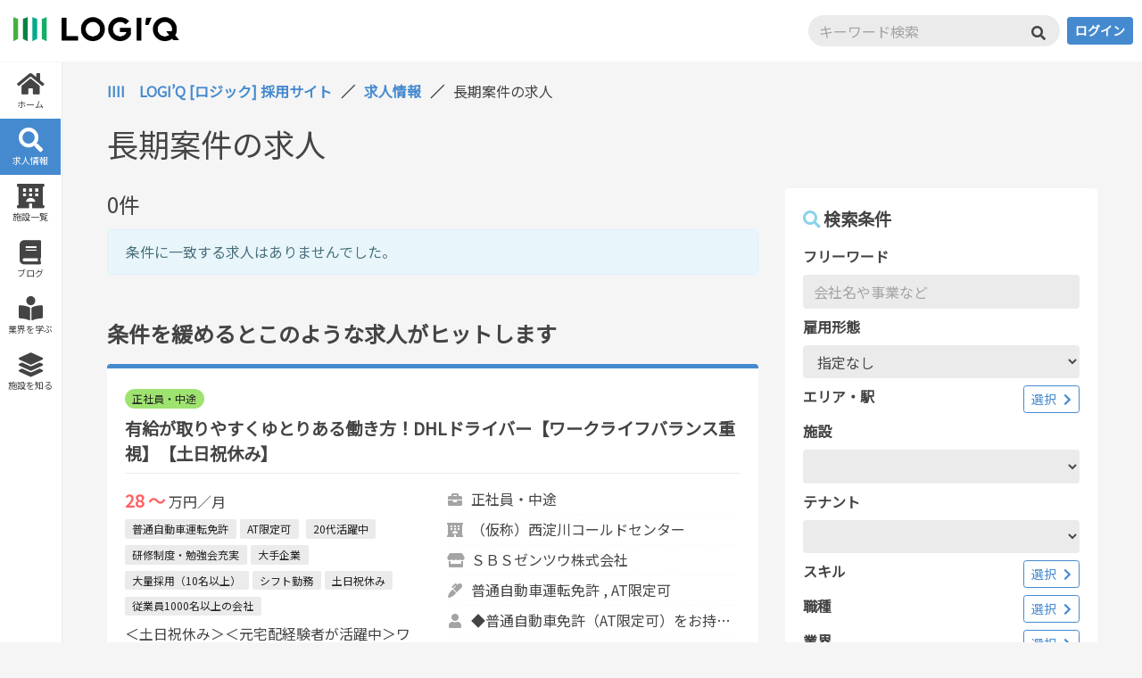

--- FILE ---
content_type: text/html; charset=UTF-8
request_url: https://job.tokyu-logiq.com/offers?characteristics%5Brecruit%5D%5B10%5D=10
body_size: 22402
content:
<!DOCTYPE html>
<html lang="ja">
<head>
    <meta charset="utf-8">
<meta http-equiv="X-UA-Compatible" content="IE=edge">
<meta name="viewport" content="width=device-width,initial-scale=1,minimum-scale=1,maximum-scale=1,user-scalable=no">
<meta name="csrf-token" content="nqAfQL2qCJS8XOsjPhKQJX7uZ6kkpWHJy5JQdeAs">

<meta name="description" content="東急不動産のロジスティクス施設LOGI’Q－ロジック－のテナント採用サイトです。" />

<title>長期案件の求人 | 東急不動産株式会社</title>

<link href="https://job.tokyu-logiq.com/css/app.css?1657251299" rel="stylesheet">
<script src="https://job.tokyu-logiq.com/js/jquery.min.js?1655791446"></script>
<script src="https://job.tokyu-logiq.com/js/app.js?1657251284"></script>

<script>
window.Laravel={"csrfToken":"nqAfQL2qCJS8XOsjPhKQJX7uZ6kkpWHJy5JQdeAs"};
</script>

<!-- Global site tag (gtag.js) - Google Analytics -->
<script async src="https://www.googletagmanager.com/gtag/js?id=G-FNDD9GD2WX"></script>
<script>
    window.dataLayer = window.dataLayer || [];
	function gtag(){dataLayer.push(arguments);}
	gtag('js', new Date());
	gtag('config', 'G-FNDD9GD2WX');
	gtag('config', 'G-69FCM7VQ4N');
</script>

<!-- Google Fonts -->
<link rel="preconnect" href="https://fonts.googleapis.com">
<link rel="preconnect" href="https://fonts.gstatic.com" crossorigin>
<link href="https://fonts.googleapis.com/css2?family=Noto+Sans+JP&amp;family=BIZ+UDPGothic&amp;family=Sawarabi+Mincho&amp;family=Shippori+Mincho:wght@500&amp;family=M+PLUS+Rounded+1c&amp;family=Kaisei+Opti&amp;family=Yuji+Syuku&amp;display=swap" rel="stylesheet">
<style>
    	.font-noto{
		font-family: 'Noto Sans JP', sans-serif;
	}
    	.font-bizudg{
		font-family: 'BIZ UDPGothic', sans-serif;
	}
    	.font-sawamin{
		font-family: 'Sawarabi Mincho', sans-serif;
	}
    	.font-shipmin{
		font-family: 'Shippori Mincho', sans-serif;
	}
    	.font-mplusr{
		font-family: 'M PLUS Rounded 1c', sans-serif;
	}
    	.font-opti{
		font-family: 'Kaisei Opti', sans-serif;
	}
    	.font-yujis{
		font-family: 'Yuji Syuku', sans-serif;
	}
    </style>
	<style>
:root {
  --main-color: #458acf;
}
.colored a:not(.footer a, a.badge, .sidebar a, a.btn, .card-dark a), .colored a:hover:not(.btn), .colored  #simple-search .select-wrapper::before{
	color: var(--main-color);
}
.colored .text-secondary{
	color: var(--main-color) !important;
}
.colored .btn-outline-secondary{
	color: var(--main-color);
	border-color: var(--main-color);
}
.colored .card-main{
	border-top: 5px solid var(--main-color);
}
.colored .btn-secondary, .colored .btn-secondary:hover, .colored .bg-secondary, .colored main > .col-left .toolbar .menu-i.on{
	background: var(--main-color) !important;
}
.colored .btn-secondary{
    border-color: var(--main-color);
}
.colored .btn-outline-secondary:hover, .colored a.card:hover:not(.blog a.card:hover) {
	background: var(--main-color);
	color: var(--white);
}
.colored .btn-secondary:focus, .colored .btn-outline-secondary:focus, 
.btn-secondary:not(:disabled):not(.disabled):active:focus,
.btn-outline-secondary:not(:disabled):not(.disabled):active:focus{
	box-shadow: 0 0 0 0.2rem rgb(235 235 235 / 50%);
}

.colored .page-item.active .page-link, .colored .btn-outline-secondary:not(:disabled):not(.disabled):active{
	border-color: var(--main-color);
	background: var(--main-color);
	color: var(--white);
}
.colored #simple-search #search-tab a.active{
	border-bottom: 3px solid var(--main-color);
}
.colored #simple-search #search-tab a.active::after{
	border-top: 6px solid var(--main-color);
}
.colored #simple-search #search-tab a{
	border-bottom: 1px solid var(--main-color);
}
.colored .carousel-indicators li{
	background-color: var(--main-color);
}
.colored .nav-tabs .nav-link.active{
    border-top: 4px solid var(--main-color);
}

.colored .menu a:hover, .colored .menu a.active{
    border-bottom: 3px solid var(--main-color);
}

body.colored {
    background: #f5f5f5;
}
</style>	
    <link rel="icon" href="https://s3.ap-northeast-1.amazonaws.com/workpod.jp/public/companies/38/favicon/1661911958_fab.ico" />
	    <meta property="og:title" content="東急不動産が運営！物流倉庫「ロジック」の総合採用サイト">
<meta property="og:description" content="物流倉庫のお仕事がたくさん！東急不動産が運営している物流倉庫「ロジック」の総合採用サイトです。様々なエリアや職種でのお仕事があります。物流倉庫でのお仕事に興味がある方はぜひ！">
<meta property="og:url" content="https://job.tokyu-logiq.com/">
<meta property="og:image" content="https://s3.ap-northeast-1.amazonaws.com/workpod.jp/public/companies/38/og_image/1661911994_main.png">

<meta property="og:type" content="article">
<meta property="og:locale" content="ja_JP">
<meta name="twitter:card" content="summary_large_image">

    <div class="position-absolute">
  <svg width="12px" height="10px">
    <symbol id="check" viewBox="0 0 12 10">
      <polyline points="1.5 6 4.5 9 10.5 1"></polyline>
    </symbol>
  </svg>
  <svg width="12px" height="10px">
    <symbol id="radio" viewBox="0 0 12 10">
      <circle cx="5.5" cy="5" r="3" />
    </symbol>
  </svg>
</div>
    <link rel="canonical" href="https://job.tokyu-logiq.com/offers">
</head>

    <body class="colored font-noto">

<header class="d-flex">
                    <div id="header-logo" class="w-100">
                    <a href="https://job.tokyu-logiq.com" title="IIII　LOGI’Q [ロジック] 採用サイト">
                <img alt="IIII　LOGI’Q [ロジック] 採用サイト" src="https://s3.ap-northeast-1.amazonaws.com/workpod.jp/public/companies/38/logo/1661911635_logo.PNG" class="mb-1">
            </a>

                            <nav class="d-md-none d-inline-flex ml-2 mb-1 float-right">
                                        <div><a class="btn btn-sm btn-secondary" href="https://job.tokyu-logiq.com/login">ログイン</a></div>
                </nav>
            
        </div>
        <div id="header-search">
            <form method="GET" action="https://job.tokyu-logiq.com/offers" accept-charset="UTF-8" class="form-inline">
                <input type="text" name="word" class="form-control" placeholder="キーワード検索" aria-label="">
                <input type="hidden" name="search" value="1">
                <button class="btn" type="submit"><i class="fas fa-search"></i></button>
            </form>

                            <nav class="d-md-flex d-none ml-2">
                                        <div><a class="btn btn-sm btn-secondary" href="https://job.tokyu-logiq.com/login">ログイン</a></div>
                </nav>
                    </div>
            </header>
<main role="main">
    <div class="col-left">
        <nav class="toolbar overflow-auto">
    <ul class="nav overflow-hidden">
        <li class="nav-item">
                            <a href="https://job.tokyu-logiq.com" class="nav-link menu-i">
                            <i class="fas fa-home"></i>
                <span>ホーム</span>
            </a>
        </li>

                                            
                                    <li class="nav-item">
                        <a href="https://job.tokyu-logiq.com/offers" class="nav-link menu-i on" >
                            <i class="fas fa-search"></i>
                            <span>求人情報</span>
                        </a>
                    </li>
                                    
                                
                                    <li class="nav-item">
                        <a href="https://job.tokyu-logiq.com/facilities" class="nav-link menu-i " >
                            <i class="fas fa-hotel"></i>
                            <span>施設一覧</span>
                        </a>
                    </li>
                                    
                                                    
                                    <li class="nav-item">
                        <a href="https://job.tokyu-logiq.com/blog" class="nav-link menu-i " target=&quot;_blank&quot;>
                            <i class="fas fa-book"></i>
                            <span>ブログ</span>
                        </a>
                    </li>
                                    
                                
                                    <li class="nav-item">
                        <a href="https://job.tokyu-logiq.com/pages/study" class="nav-link menu-i " >
                            <i class="fas fa-book-reader"></i>
                            <span>業界を学ぶ</span>
                        </a>
                    </li>
                                    
                                
                                    <li class="nav-item">
                        <a href="https://job.tokyu-logiq.com/pages/knowledge" class="nav-link menu-i " >
                            <i class="fas fa-layer-group"></i>
                            <span>施設を知る</span>
                        </a>
                    </li>
                
                    

        
            </ul>
</nav>
        </div>
    <div class="col-main">
        <div class="container">
	

	

			
	</div>
        <div class="container">
    <div class="breadcrumbs-wrapper">
    <div class="breadcrumbs">
        <ul>
                            <li><a href="https://job.tokyu-logiq.com">IIII　LOGI’Q [ロジック] 採用サイト</a></li>
                                        <li><a href="https://job.tokyu-logiq.com/offers">求人情報</a></li>
                                    <li>長期案件の求人</li>
                    </ul>
    </div>
</div>
    <h1 class="mb-4">長期案件の求人</h1>

    <div class="d-block d-md-none mb-3">
    <form method="GET" action="https://job.tokyu-logiq.com/offers" accept-charset="UTF-8">
    <input name="search" type="hidden" value="1">
    <div class="card mb-3">
        <div class="card-body" data-toggle="collapse" data-target="#search">
            <h3 class="display-4 font-weight-bold d-flex align-items-baseline mb-0">
                <i class="fas fa-search text-info mr-1"></i>
                検索条件
                <i class="fas fa-angle-right ml-auto text-secondary"></i>
            </h3>
        </div>
        <div class="card-footer collapse border-top" id="search">
            <div class="form-group">
                <label class="font-weight-bold">フリーワード</label>
                <input class="form-control" placeholder="会社名や事業など" name="word" type="text">
            </div>
            <div class="form-group">
                <label class="font-weight-bold">雇用形態</label>
                <select class="form-control employment-select" name="employment"><option selected="selected" value="">指定なし</option><option value="1">正社員・中途</option><option value="4">正社員・新卒</option><option value="2">契約社員</option><option value="3">派遣社員</option><option value="5">アルバイト</option><option value="6">業務委託</option><option value="0">フリーランス</option></select>
            </div>
                        <div class="form-group row mb-0">
                <div class="col font-weight-bold">エリア・駅</div>
                <div class="col text-right"><button type="button" class="btn btn-outline-secondary btn-sm font-weight-normal"
                    data-toggle="modal" data-target="#trafficModal"><span class="pr-2">選択</span><i class="fas fa-chevron-right d-inline-flex d-md-none d-lg-inline-flex"></i></button></div>
                <input id="val_traffic2" name="traffic2" type="hidden">
                <input id="val_traffic3" name="traffic3" type="hidden">
            </div>
                                    <div class="form-group">
                <label class="font-weight-bold">施設</label>
                <select class="form-control" name="facility"><option selected="selected" value=""></option><option value="9">LOGI&#039;Q白岡</option><option value="11">LOGI&#039;Q習志野</option><option value="12">LOGI&#039;Q三芳</option><option value="13">CPD枚方</option><option value="14">LOGI’Q京都久御山</option><option value="15">LOGI&#039;Q枚方</option><option value="16">LOGI&#039;Q福岡</option><option value="18">LOGI&#039;Q南砂町</option><option value="19">LOGI&#039;Q海老名南</option><option value="20">LOGI&#039;Q湾岸習志野</option><option value="21">LOGI&#039;Q柏</option><option value="22">LOGI&#039;Q南茨木</option><option value="24">LOGI&#039;Q白岡Ⅱ</option><option value="30">FORCE PARK</option><option value="31">（仮称）西淀川コールドセンター</option></select>
            </div>
            <div class="form-group">
                <label class="font-weight-bold">テナント</label>
                <select name="tenant" class="form-control select-tenant">
                  <option value=""></option>
                </select>
            </div>
                        <div class="form-group row">
                <div class="col-12 prefecture-label" id="prefecture-label"></div>
                <div class="col traffic-label" id="traffic-label"></div>
            </div>
            <div class="form-group row mb-0 js_side-skill">
                <div class="col font-weight-bold">スキル</div>
                <div class="col text-right"><button type="button" class="btn btn-outline-secondary btn-sm font-weight-normal"
                data-toggle="modal" data-target="#skillModal"><span class="pr-2">選択</span><i class="fas fa-chevron-right d-inline-flex d-md-none d-lg-inline-flex"></i></button></div>
            </div>
            <div class="form-group row">
                <div class="col skill-label" id="skill-label"></div>
            </div>
            <div class="form-group row mb-0 js_side-position">
                <div class="col font-weight-bold">職種</div>
                <div class="col text-right"><button type="button" class="btn btn-outline-secondary btn-sm font-weight-normal"
                data-toggle="modal" data-target="#positionModal"><span class="pr-2">選択</span><i class="fas fa-chevron-right d-inline-flex d-md-none d-lg-inline-flex"></i></button></div>
            </div>
            <div class="form-group row">
                <div class="col position-label" id="position-label"></div>
            </div>
            <div class="form-group row mb-0 js_side-industry">
                <div class="col font-weight-bold">業界</div>
                <div class="col text-right"><button type="button" class="btn btn-outline-secondary btn-sm font-weight-normal"
                data-toggle="modal" data-target="#industryModal"><span class="pr-2">選択</span><i class="fas fa-chevron-right d-inline-flex d-md-none d-lg-inline-flex"></i></button></div>
            </div>
            <div class="form-group row">
                <div class="col industry-label" id="industry-label"></div>
            </div>
            <div class="form-group row mb-0 js_side-characteristics">
                <div class="col font-weight-bold">こだわり</div>
                <div class="col text-right"><button type="button" class="btn btn-outline-secondary btn-sm font-weight-normal"
                data-toggle="modal" data-target="#tagsModal"><span class="pr-2">選択</span><i class="fas fa-chevron-right d-inline-flex d-md-none d-lg-inline-flex"></i></button></div>
            </div>
            <div class="form-group row">
                <div class="col characteristics-label" id="characteristics-label"></div>
            </div>
            <div class="form-group">
                <div class="font-weight-bold mb-1">給与</div>
                <div class="form-inline">
                  <div class="input-group">
                    <select class="form-control" name="salary_system"><option value="0" selected="selected">年収</option><option value="1">月収</option><option value="2">日給</option><option value="3">時給</option></select>
                    <input min="0" step="1" class="form-control rounded" name="salary_min" type="number">
                    <div class="input-group-append">
                      <span class="input-group-text bg-gray-100">～</span>
                    </div>
                    <input min="0" step="1" class="form-control rounded" name="salary_max" type="number">
                    <div class="input-group-append">
                      <span class="salary-mono-unit input-group-text bg-gray-100"></span>
                    </div>
                  </div>
                </div>
            </div>
                        <div class="form-group text-center">
                <button type="submit" class="btn btn-secondary btn-i"><i class="fas fa-search"></i>この条件で検索</button>
            </div>
        </div>
    </div>
</form>
    </div>

    <div class="row mb-5">
        <div class="col-md-8">
            <form method="GET" action="https://job.tokyu-logiq.com/offers" accept-charset="UTF-8">
            <div class="pager">
                <div class="display-3">0件</div>
                <div class="display-4 ml-auto">
                                    </div>
                <div class="ml-1">
                                    </div>
            </div>
            </form>

                            <div class="alert alert-info mb-5">条件に一致する求人はありませんでした。</div>

                <h2 class="display-3 font-weight-bold my-3">条件を緩めるとこのような求人がヒットします</h2>

                <div class="mb-5">
                                            <div class="card card-main mb-3">
    <div class="card-body">
        <div class="pb-2">
            
                        <div class="badge badge-pill badge-success">正社員・中途</div>
        </div>
        <h2 class="display-4 pb-2 mb-3 border-bottom font-weight-bold"><a href="https://job.tokyu-logiq.com/offers/801" class="text-dark" target="_blank">有給が取りやすくゆとりある働き方！DHLドライバー【ワークライフバランス重視】【土日祝休み】</a></h2>
        <div class="row">
            <div class="col-md-6 mb-1">
                                                        <div class="pb-1">
                        <span class="display-4 font-weight-bold text-danger">

                                                            28
                                                        ～
                            
                        </span>
                        <span>万円／月</span>
                    </div>
                                                    <div class="pb-1">
                    <a href='https://job.tokyu-logiq.com/offers?skills[driver][4]=4' class='badge badge-light mb-1 mr-1'>普通自動車運転免許</a><a href='https://job.tokyu-logiq.com/offers?skills[driver][13]=13' class='badge badge-light mb-1 mr-1'>AT限定可</a>
                    <a href='https://job.tokyu-logiq.com/offers?characteristics[site][0]=0' class='badge badge-light mb-1 mr-1'>20代活躍中</a><a href='https://job.tokyu-logiq.com/offers?characteristics[site][7]=7' class='badge badge-light mb-1 mr-1'>研修制度・勉強会充実</a><a href='https://job.tokyu-logiq.com/offers?characteristics[site][8]=8' class='badge badge-light mb-1 mr-1'>大手企業</a><a href='https://job.tokyu-logiq.com/offers?characteristics[recruit][5]=5' class='badge badge-light mb-1 mr-1'>大量採用（10名以上）</a><a href='https://job.tokyu-logiq.com/offers?characteristics[environment][0]=0' class='badge badge-light mb-1 mr-1'>シフト勤務</a><a href='https://job.tokyu-logiq.com/offers?characteristics[environment][11]=11' class='badge badge-light mb-1 mr-1'>土日祝休み</a><a href='https://job.tokyu-logiq.com/offers?characteristics[environment][17]=17' class='badge badge-light mb-1 mr-1'>従業員1000名以上の会社</a>
                </div>
                <div class="text-area-ellipsis">＜土日祝休み＞＜元宅配経験者が活躍中＞ワークライフバランス重視のあなたに！
「DHL」ドライバーのお仕事</div>
            </div>
            <div class="col-md-6 mb-1">
                                <div class="dashed-line mb-1 pb-1 text-ellipsis">
                    <i class="fas fa-briefcase text-gray-600 fa-fw mr-1"></i>
                    正社員・中途
                </div>
                                                    <div class="dashed-line mb-1 pb-1 text-ellipsis">
                        <i class="fas fa-hotel text-gray-600 fa-fw mr-1"></i>
                        （仮称）西淀川コールドセンター
                    </div>
                    <div class="dashed-line mb-1 pb-1 text-ellipsis">
                        <i class="fas fa-store text-gray-600 fa-fw mr-1"></i>
                        ＳＢＳゼンツウ株式会社
                    </div>
                                                                <div class="dashed-line mb-1 pb-1 text-ellipsis">
                    <i class="fas fa-marker text-gray-600 fa-fw mr-1"></i>
                                            普通自動車運転免許
                                                ,
                                                                    AT限定可
                                                            </div>
                                                <div class="dashed-line mb-1 pb-1 text-ellipsis">
                    <i class="fas fa-user text-gray-600 fa-fw mr-1"></i>
                    ◆普通自動車免許（AT限定可）をお持ちの方
⇒運転の仕事が初めての方、東京都内の道に慣れていない方でも
　同乗研修があるため慣れていただけます。

◆未経験ok「わからない！」をどんどん言える人が活躍できる
小さなことでも質問し、わからないことを声に出せる人には最適な環境です。チームメンバーもあなたの成長をサポートしたいので、意思表示してもらえると上司も手を差し伸べやすいです。わからないことや困ったことは遠慮なく！自分から積極的にコミュニケーションを取ることですぐに仲間として溶け込めます。

◆業界内でも手厚い3ヵ月間の研修をご用意
荷物を受取る時に送り状の必要な確認項目、ハイエースの運転実習を実施。社内の上下関係はもちろん、DHL本体と協力会社との垣根もなく、外資系会社の何でも言いやすい風通しの良い雰囲気です。
                </div>
                            </div>
        </div>
        <div class="mt-3 text-center">
                            <a class="btn btn-tertiary btn-lg mb-1" href="https://job.tokyu-logiq.com/register" target="_blank"><i class="fas fa-file-alt mr-2"></i>検討リストに保存</a>
                        <a href="https://job.tokyu-logiq.com/offers/801" class="btn btn-secondary btn-lg mb-1" target="_blank"><i class="fas fa-mouse-pointer mr-2"></i>詳細を見る</a>
        </div>
    </div>
</div>
                                    </div>
                    </div>
        <div class="col-md-4">
    <form method="GET" action="https://job.tokyu-logiq.com/offers" accept-charset="UTF-8">
    <input name="search" type="hidden" value="1">
    <aside>
                <div class="card">
            <div class="card-body">
                <h3 class="display-4 font-weight-bold mb-3"><i class="fas fa-search text-info mr-1"></i>検索条件</h3>
                <div class="form-group">
                    <label class="font-weight-bold">フリーワード</label>
                    <input class="form-control" placeholder="会社名や事業など" name="word" type="text">
                </div>
                <div class="form-group">
                    <label class="font-weight-bold">雇用形態</label>
                    <select class="form-control employment-select" name="employment"><option selected="selected" value="">指定なし</option><option value="1">正社員・中途</option><option value="4">正社員・新卒</option><option value="2">契約社員</option><option value="3">派遣社員</option><option value="5">アルバイト</option><option value="6">業務委託</option><option value="0">フリーランス</option></select>
                </div>
                                <div class="form-group row mb-0">
                    <div class="col font-weight-bold">エリア・駅</div>
                    <div class="col text-right"><button type="button" class="btn btn-outline-secondary btn-sm font-weight-normal"
                        data-toggle="modal" data-target="#trafficModal"><span class="pr-2">選択</span><i class="fas fa-chevron-right d-inline-flex d-md-none d-lg-inline-flex"></i></button></div>
                        <input id="val_prefecture" name="prefecture" type="hidden">
                        <input id="val_traffic2" name="traffic2" type="hidden">
                        <input id="val_traffic3" name="traffic3" type="hidden">
                        <input id="val_traffic2_name" name="traffic2_name" type="hidden">
                        <input id="val_traffic3_name" name="traffic3_name" type="hidden">
                </div>
                <div class="form-group row">
                    <div class="col-12 prefecture-label" id="prefecture-label"></div>
                    <div class="col-12 traffic-label" id="traffic-label"></div>
                </div>
                                                <div class="form-group">
                    <label class="font-weight-bold">施設</label>
                    <select class="form-control" name="facility"><option selected="selected" value=""></option><option value="9">LOGI&#039;Q白岡</option><option value="11">LOGI&#039;Q習志野</option><option value="12">LOGI&#039;Q三芳</option><option value="13">CPD枚方</option><option value="14">LOGI’Q京都久御山</option><option value="15">LOGI&#039;Q枚方</option><option value="16">LOGI&#039;Q福岡</option><option value="18">LOGI&#039;Q南砂町</option><option value="19">LOGI&#039;Q海老名南</option><option value="20">LOGI&#039;Q湾岸習志野</option><option value="21">LOGI&#039;Q柏</option><option value="22">LOGI&#039;Q南茨木</option><option value="24">LOGI&#039;Q白岡Ⅱ</option><option value="30">FORCE PARK</option><option value="31">（仮称）西淀川コールドセンター</option></select>
                </div>
                <div class="form-group">
                    <label class="font-weight-bold">テナント</label>
                    <select name="tenant" class="form-control select-tenant">
                      <option value=""></option>
                    </select>
                    <input id="val_tenant" name="" type="hidden">
                </div>
                                <div class="form-group row mb-0 js_side-skill">
                    <div class="col font-weight-bold">スキル</div>
                    <div class="col text-right"><button type="button" class="btn btn-outline-secondary btn-sm font-weight-normal"
                        data-toggle="modal" data-target="#skillModal"><span class="pr-2">選択</span><i class="fas fa-chevron-right d-inline-flex d-md-none d-lg-inline-flex"></i></button></div>
                </div>
                <div class="form-group row">
                    <div class="col skill-label" id="skill-label"></div>
                </div>
                <div class="form-group row mb-0 js_side-position">
                    <div class="col font-weight-bold">職種</div>
                    <div class="col text-right"><button type="button" class="btn btn-outline-secondary btn-sm font-weight-normal"
                        data-toggle="modal" data-target="#positionModal"><span class="pr-2">選択</span><i class="fas fa-chevron-right d-inline-flex d-md-none d-lg-inline-flex"></i></button></div>
                </div>
                <div class="form-group row">
                    <div class="col position-label" id="position-label"></div>
                </div>
                <div class="form-group row mb-0 js_side-industry">
                    <div class="col font-weight-bold">業界</div>
                    <div class="col text-right"><button type="button" class="btn btn-outline-secondary btn-sm font-weight-normal"
                        data-toggle="modal" data-target="#industryModal"><span class="pr-2">選択</span><i class="fas fa-chevron-right d-inline-flex d-md-none d-lg-inline-flex"></i></button></div>
                </div>
                <div class="form-group row">
                    <div class="col industry-label" id="industry-label"></div>
                </div>
                <div class="form-group row mb-0 js_side-characteristics">
                    <div class="col font-weight-bold">こだわり</div>
                    <div class="col text-right"><button type="button" class="btn btn-outline-secondary btn-sm font-weight-normal"
                        data-toggle="modal" data-target="#tagsModal"><span class="pr-2">選択</span><i class="fas fa-chevron-right d-inline-flex d-md-none d-lg-inline-flex"></i></button></div>
                </div>
                <div class="form-group row">
                    <div class="col characteristics-label" id="characteristics-label"></div>
                </div>

                <div class="form-group">
                    <div class="font-weight-bold mb-1">給与</div>
                    <select class="form-control" name="salary_system"><option value="0" selected="selected">年収</option><option value="1">月収</option><option value="2">日給</option><option value="3">時給</option></select>
                    <div class="form-inline mt-1">
                        <div class="input-group w-100">
                            <input min="0" step="1" class="form-control rounded" name="salary_min" type="number">
                            <div class="input-group-append">
                                <span class="input-group-text bg-white">～</span>
                            </div>
                            <input min="0" step="1" class="form-control rounded" name="salary_max" type="number">
                            <div class="input-group-append">
                                <span class="salary-mono-unit input-group-text bg-white"></span>
                            </div>
                        </div>
                    </div>
                </div>
                <div class="modal fade" id="trafficModal" tabindex="-1" role="dialog" aria-hidden="true">
    <div class="modal-dialog modal-dialog-centered modal-lg" role="document">
        <div class="modal-content">
            <div class="modal-header">
                <h4 class="modal-title pb-2 w-100 border-bottom">エリア・駅を選択</h4>
                <button type="button" class="close" data-dismiss="modal"
                    aria-label="Close">
                    <span aria-hidden="true"><i class="fas fa-times"></i></span>
                </button>
            </div>
            <div class="modal-body">
                <div class="form-group row align-items-center">
                    <label class="col-sm-3">都道府県を選択</label>
                    <div class="col-sm-9">
                        <select id="traffic" class="short form-control" name="traffic"><option selected="selected" value="">選択してください</option><option value="1">北海道</option><option value="2">青森県</option><option value="3">岩手県</option><option value="4">宮城県</option><option value="5">秋田県</option><option value="6">山形県</option><option value="7">福島県</option><option value="8">茨城県</option><option value="9">栃木県</option><option value="10">群馬県</option><option value="11">埼玉県</option><option value="12">千葉県</option><option value="13">東京都</option><option value="14">神奈川県</option><option value="15">新潟県</option><option value="16">富山県</option><option value="17">石川県</option><option value="18">福井県</option><option value="19">山梨県</option><option value="20">長野県</option><option value="21">岐阜県</option><option value="22">静岡県</option><option value="23">愛知県</option><option value="24">三重県</option><option value="25">滋賀県</option><option value="26">京都府</option><option value="27">大阪府</option><option value="28">兵庫県</option><option value="29">奈良県</option><option value="30">和歌山県</option><option value="31">鳥取県</option><option value="32">島根県</option><option value="33">岡山県</option><option value="34">広島県</option><option value="35">山口県</option><option value="36">徳島県</option><option value="37">香川県</option><option value="38">愛媛県</option><option value="39">高知県</option><option value="40">福岡県</option><option value="41">佐賀県</option><option value="42">長崎県</option><option value="43">熊本県</option><option value="44">大分県</option><option value="45">宮崎県</option><option value="46">鹿児島県</option><option value="47">沖縄県</option></select>
                    </div>
                </div>
                <div class="btn btn-outline-secondary search-station mb-2">駅で絞り込む</div>
                <ul id="traffic2" class="d-none"></ul>
            </div>
            <div class="modal-footer">
                <button type="button" class="btn btn-secondary remove-checks d-none" data-label="traffic-label">すべてのチェックをはずす</button>
                <button type="button" id="modal_traffic_ok" class="btn btn-primary" data-dismiss="modal">確定</button>
            </div>
        </div>
    </div>
</div>
<div class="modal fade" id="industryModal" tabindex="-1" role="dialog" aria-hidden="true">
    <div class="modal-dialog modal-dialog-centered modal-lg" role="document">
        <div class="modal-content">
            <div class="modal-header">
                <h4 class="modal-title pb-2 w-100 border-bottom py-1">業界を選択</h4>
                <button type="button" class="close" data-dismiss="modal"
                    aria-label="Close">
                    <span aria-hidden="true"><i class="fas fa-times"></i></span>
                </button>
            </div>
            <div class="modal-body">
                <div class="container">
                    <div class="row"><div class='col-lg-4 d-flex align-items-baseline mb-1'><input type="checkbox" id="industry-0" name="industry[0]" class="inp-box mr-2 industry-check" value="0"><label for='industry-0' class='ctx'><span class="sp_svg"><svg width="12px" height="10px"><use xlink:href="#check"></use></svg></span><span>政府/官公庁/公共</span></label></div><div class='col-lg-4 d-flex align-items-baseline mb-1'><input type="checkbox" id="industry-1" name="industry[1]" class="inp-box mr-2 industry-check" value="1"><label for='industry-1' class='ctx'><span class="sp_svg"><svg width="12px" height="10px"><use xlink:href="#check"></use></svg></span><span>銀行/証券</span></label></div><div class='col-lg-4 d-flex align-items-baseline mb-1'><input type="checkbox" id="industry-2" name="industry[2]" class="inp-box mr-2 industry-check" value="2"><label for='industry-2' class='ctx'><span class="sp_svg"><svg width="12px" height="10px"><use xlink:href="#check"></use></svg></span><span>その他金融</span></label></div><div class='col-lg-4 d-flex align-items-baseline mb-1'><input type="checkbox" id="industry-3" name="industry[3]" class="inp-box mr-2 industry-check" value="3"><label for='industry-3' class='ctx'><span class="sp_svg"><svg width="12px" height="10px"><use xlink:href="#check"></use></svg></span><span>ネットサービス</span></label></div><div class='col-lg-4 d-flex align-items-baseline mb-1'><input type="checkbox" id="industry-4" name="industry[4]" class="inp-box mr-2 industry-check" value="4"><label for='industry-4' class='ctx'><span class="sp_svg"><svg width="12px" height="10px"><use xlink:href="#check"></use></svg></span><span>製造</span></label></div><div class='col-lg-4 d-flex align-items-baseline mb-1'><input type="checkbox" id="industry-5" name="industry[5]" class="inp-box mr-2 industry-check" value="5"><label for='industry-5' class='ctx'><span class="sp_svg"><svg width="12px" height="10px"><use xlink:href="#check"></use></svg></span><span>サービス</span></label></div><div class='col-lg-4 d-flex align-items-baseline mb-1'><input type="checkbox" id="industry-6" name="industry[6]" class="inp-box mr-2 industry-check" value="6"><label for='industry-6' class='ctx'><span class="sp_svg"><svg width="12px" height="10px"><use xlink:href="#check"></use></svg></span><span>ITコンサル</span></label></div><div class='col-lg-4 d-flex align-items-baseline mb-1'><input type="checkbox" id="industry-7" name="industry[7]" class="inp-box mr-2 industry-check" value="7"><label for='industry-7' class='ctx'><span class="sp_svg"><svg width="12px" height="10px"><use xlink:href="#check"></use></svg></span><span>教育</span></label></div><div class='col-lg-4 d-flex align-items-baseline mb-1'><input type="checkbox" id="industry-8" name="industry[8]" class="inp-box mr-2 industry-check" value="8"><label for='industry-8' class='ctx'><span class="sp_svg"><svg width="12px" height="10px"><use xlink:href="#check"></use></svg></span><span>出版/マスコミ</span></label></div><div class='col-lg-4 d-flex align-items-baseline mb-1'><input type="checkbox" id="industry-9" name="industry[9]" class="inp-box mr-2 industry-check" value="9"><label for='industry-9' class='ctx'><span class="sp_svg"><svg width="12px" height="10px"><use xlink:href="#check"></use></svg></span><span>不動産業</span></label></div><div class='col-lg-4 d-flex align-items-baseline mb-1'><input type="checkbox" id="industry-10" name="industry[10]" class="inp-box mr-2 industry-check" value="10"><label for='industry-10' class='ctx'><span class="sp_svg"><svg width="12px" height="10px"><use xlink:href="#check"></use></svg></span><span>政府系金融</span></label></div><div class='col-lg-4 d-flex align-items-baseline mb-1'><input type="checkbox" id="industry-11" name="industry[11]" class="inp-box mr-2 industry-check" value="11"><label for='industry-11' class='ctx'><span class="sp_svg"><svg width="12px" height="10px"><use xlink:href="#check"></use></svg></span><span>保険/クレジット</span></label></div><div class='col-lg-4 d-flex align-items-baseline mb-1'><input type="checkbox" id="industry-12" name="industry[12]" class="inp-box mr-2 industry-check" value="12"><label for='industry-12' class='ctx'><span class="sp_svg"><svg width="12px" height="10px"><use xlink:href="#check"></use></svg></span><span>情報通信</span></label></div><div class='col-lg-4 d-flex align-items-baseline mb-1'><input type="checkbox" id="industry-21" name="industry[21]" class="inp-box mr-2 industry-check" value="21"><label for='industry-21' class='ctx'><span class="sp_svg"><svg width="12px" height="10px"><use xlink:href="#check"></use></svg></span><span>物流</span></label></div><div class='col-lg-4 d-flex align-items-baseline mb-1'><input type="checkbox" id="industry-14" name="industry[14]" class="inp-box mr-2 industry-check" value="14"><label for='industry-14' class='ctx'><span class="sp_svg"><svg width="12px" height="10px"><use xlink:href="#check"></use></svg></span><span>流通/小売り</span></label></div><div class='col-lg-4 d-flex align-items-baseline mb-1'><input type="checkbox" id="industry-15" name="industry[15]" class="inp-box mr-2 industry-check" value="15"><label for='industry-15' class='ctx'><span class="sp_svg"><svg width="12px" height="10px"><use xlink:href="#check"></use></svg></span><span>医療/福祉</span></label></div><div class='col-lg-4 d-flex align-items-baseline mb-1'><input type="checkbox" id="industry-16" name="industry[16]" class="inp-box mr-2 industry-check" value="16"><label for='industry-16' class='ctx'><span class="sp_svg"><svg width="12px" height="10px"><use xlink:href="#check"></use></svg></span><span>IT関連機器メーカー</span></label></div><div class='col-lg-4 d-flex align-items-baseline mb-1'><input type="checkbox" id="industry-17" name="industry[17]" class="inp-box mr-2 industry-check" value="17"><label for='industry-17' class='ctx'><span class="sp_svg"><svg width="12px" height="10px"><use xlink:href="#check"></use></svg></span><span>運輸/輸送</span></label></div><div class='col-lg-4 d-flex align-items-baseline mb-1'><input type="checkbox" id="industry-18" name="industry[18]" class="inp-box mr-2 industry-check" value="18"><label for='industry-18' class='ctx'><span class="sp_svg"><svg width="12px" height="10px"><use xlink:href="#check"></use></svg></span><span>メーカー</span></label></div><div class='col-lg-4 d-flex align-items-baseline mb-1'><input type="checkbox" id="industry-19" name="industry[19]" class="inp-box mr-2 industry-check" value="19"><label for='industry-19' class='ctx'><span class="sp_svg"><svg width="12px" height="10px"><use xlink:href="#check"></use></svg></span><span>建設業</span></label></div><div class='col-lg-4 d-flex align-items-baseline mb-1'><input type="checkbox" id="industry-20" name="industry[20]" class="inp-box mr-2 industry-check" value="20"><label for='industry-20' class='ctx'><span class="sp_svg"><svg width="12px" height="10px"><use xlink:href="#check"></use></svg></span><span>その他</span></label></div></div>
                </div>
            </div>
            <div class="modal-footer">
                <button type="button" class="btn btn-secondary remove-checks" data-label="industry-label">すべてのチェックをはずす</button>
                <button type="button" class="btn btn-primary" data-dismiss="modal">確定</button>
            </div>
        </div>
    </div>
</div>
<div class="modal fade" id="positionModal" tabindex="-1" role="dialog" aria-hidden="true">
    <div class="modal-dialog modal-dialog-centered modal-lg" role="document">
        <div class="modal-content">
            <div class="modal-header">
                <h4 class="modal-title pb-2 w-100 border-bottom">職種を選択</h4>
                <button type="button" class="close" data-dismiss="modal"
                aria-label="Close">
                <span aria-hidden="true"><i class="fas fa-times"></i></span>
                </button>
            </div>
            <div class="modal-body">
                <div class="container">
                    <div class="mb-2">
                        <select class="form-control" id="position_category" name="position_category"><option selected="selected" value="">分類を選択してください</option><option value="it-engineer">ITエンジニア</option><option value="engineer">エンジニア（IT以外）</option><option value="medical">医療専門職</option><option value="legal-tax">法務・税務専門職</option><option value="education">教育専門職</option><option value="art">美術・芸術専門職</option><option value="clerk">事務職</option><option value="planning">企画・経営職</option><option value="sales">営業職</option><option value="food-service">飲食・サービス・販売</option><option value="agriculture">農林水産関連</option><option value="manufacturing">製造作業</option><option value="driver">ドライバー・建設機械操縦</option><option value="construction">建築</option><option value="transportation">運搬・清掃</option><option value="distribution">物流・軽作業・倉庫・配送</option><option value="nursing">介護・福祉</option><option value="other">その他</option></select>
                    </div>
                    <div id="positions">
                    </div>
                </div>
            </div>
            <div class="modal-footer">
                <button type="button" class="btn btn-secondary remove-checks" data-label="position-label">すべてのチェックをはずす</button>
                <button type="button" class="btn btn-primary" data-dismiss="modal">確定</button>
            </div>
        </div>
    </div>
</div>
<div class="modal fade" id="skillModal" tabindex="-1" role="dialog" aria-hidden="true">
    <div class="modal-dialog modal-dialog-centered modal-lg" role="document">
        <div class="modal-content">
            <div class="modal-header">
                <h4 class="modal-title pb-2 w-100 border-bottom py-1">スキルを選択</h4>
                <button type="button" class="close" data-dismiss="modal" aria-label="Close">
                    <span aria-hidden="true"><i class="fas fa-times"></i></span>
                </button>
            </div>
            <div class="pl-3 pr-3">
                <select class="form-control" id="skill_category" name="skill_category"><option selected="selected" value="">分類を選択してください</option><option value="it-engineer">ITエンジニア</option><option value="engineer">エンジニア（IT以外）</option><option value="medical">医療専門職</option><option value="legal-tax">法務・税務専門職</option><option value="education">教育専門職</option><option value="art">美術・芸術専門職</option><option value="clerk">事務職</option><option value="planning">企画・経営職</option><option value="sales">営業職</option><option value="food-service">飲食・サービス・販売</option><option value="agriculture">農林水産関連</option><option value="manufacturing">製造作業</option><option value="driver">ドライバー・建設機械操縦</option><option value="construction">建築</option><option value="transportation">運搬・清掃</option><option value="distribution">物流・軽作業・倉庫・配送</option><option value="nursing">介護・福祉</option><option value="other">その他</option></select>
            </div>
            <ul class="modal-body" id="skill-modal">
                
            </ul>
            <div class="modal-footer">
                <button type="button" class="btn btn-secondary remove-checks" data-label="skill-label">すべてのチェックをはずす</button>
                <button type="button" class="btn btn-primary" data-dismiss="modal">確定</button>
            </div>
        </div>
    </div>
</div>
<div class="modal fade" id="tagsModal" tabindex="-1" role="dialog" aria-hidden="true">
    <div class="modal-dialog modal-dialog-centered modal-lg" role="document">
        <div class="modal-content">
            <div class="modal-header">
                <h4 class="modal-title pb-2 w-100 border-bottom">こだわりを選択</h4>
                <button type="button" class="close" data-dismiss="modal" aria-label="Close">
                    <span aria-hidden="true"><i class="fas fa-times"></i></span>
                </button>
            </div>
            <ul class="modal-body">
                <li class="card bg-light-blue mb-1">
                    <div class="card-body d-flex align-items-center" data-toggle="collapse" data-target="#characteristics_1">
                        会社の特徴<i class="fas fa-angle-right ml-auto"></i>
                    </div>
                    <div class="card-footer collapse" id="characteristics_1">
                        <div class="container">
                            <div class="row"><div class='col-lg-4 d-flex align-items-baseline mb-1'><input type="checkbox" id="characteristics[site]-0" name="characteristics[site][0]" class="inp-box mr-2 characteristics-check" value="0" data-category="site"><label for='characteristics[site]-0' class='ctx'><span class="sp_svg"><svg width="12px" height="10px"><use xlink:href="#check"></use></svg></span><span>20代活躍中</span></label></div><div class='col-lg-4 d-flex align-items-baseline mb-1'><input type="checkbox" id="characteristics[site]-1" name="characteristics[site][1]" class="inp-box mr-2 characteristics-check" value="1" data-category="site"><label for='characteristics[site]-1' class='ctx'><span class="sp_svg"><svg width="12px" height="10px"><use xlink:href="#check"></use></svg></span><span>30代活躍中</span></label></div><div class='col-lg-4 d-flex align-items-baseline mb-1'><input type="checkbox" id="characteristics[site]-2" name="characteristics[site][2]" class="inp-box mr-2 characteristics-check" value="2" data-category="site"><label for='characteristics[site]-2' class='ctx'><span class="sp_svg"><svg width="12px" height="10px"><use xlink:href="#check"></use></svg></span><span>40代活躍中</span></label></div><div class='col-lg-4 d-flex align-items-baseline mb-1'><input type="checkbox" id="characteristics[site]-3" name="characteristics[site][3]" class="inp-box mr-2 characteristics-check" value="3" data-category="site"><label for='characteristics[site]-3' class='ctx'><span class="sp_svg"><svg width="12px" height="10px"><use xlink:href="#check"></use></svg></span><span>外国籍の方も活躍中</span></label></div><div class='col-lg-4 d-flex align-items-baseline mb-1'><input type="checkbox" id="characteristics[site]-4" name="characteristics[site][4]" class="inp-box mr-2 characteristics-check" value="4" data-category="site"><label for='characteristics[site]-4' class='ctx'><span class="sp_svg"><svg width="12px" height="10px"><use xlink:href="#check"></use></svg></span><span>外国語を活かす</span></label></div><div class='col-lg-4 d-flex align-items-baseline mb-1'><input type="checkbox" id="characteristics[site]-5" name="characteristics[site][5]" class="inp-box mr-2 characteristics-check" value="5" data-category="site"><label for='characteristics[site]-5' class='ctx'><span class="sp_svg"><svg width="12px" height="10px"><use xlink:href="#check"></use></svg></span><span>ゲーム好き歓迎</span></label></div><div class='col-lg-4 d-flex align-items-baseline mb-1'><input type="checkbox" id="characteristics[site]-6" name="characteristics[site][6]" class="inp-box mr-2 characteristics-check" value="6" data-category="site"><label for='characteristics[site]-6' class='ctx'><span class="sp_svg"><svg width="12px" height="10px"><use xlink:href="#check"></use></svg></span><span>小規模チーム体制</span></label></div><div class='col-lg-4 d-flex align-items-baseline mb-1'><input type="checkbox" id="characteristics[site]-7" name="characteristics[site][7]" class="inp-box mr-2 characteristics-check" value="7" data-category="site"><label for='characteristics[site]-7' class='ctx'><span class="sp_svg"><svg width="12px" height="10px"><use xlink:href="#check"></use></svg></span><span>研修制度・勉強会充実</span></label></div><div class='col-lg-4 d-flex align-items-baseline mb-1'><input type="checkbox" id="characteristics[site]-8" name="characteristics[site][8]" class="inp-box mr-2 characteristics-check" value="8" data-category="site"><label for='characteristics[site]-8' class='ctx'><span class="sp_svg"><svg width="12px" height="10px"><use xlink:href="#check"></use></svg></span><span>大手企業</span></label></div><div class='col-lg-4 d-flex align-items-baseline mb-1'><input type="checkbox" id="characteristics[site]-9" name="characteristics[site][9]" class="inp-box mr-2 characteristics-check" value="9" data-category="site"><label for='characteristics[site]-9' class='ctx'><span class="sp_svg"><svg width="12px" height="10px"><use xlink:href="#check"></use></svg></span><span>公的機関</span></label></div><div class='col-lg-4 d-flex align-items-baseline mb-1'><input type="checkbox" id="characteristics[site]-10" name="characteristics[site][10]" class="inp-box mr-2 characteristics-check" value="10" data-category="site"><label for='characteristics[site]-10' class='ctx'><span class="sp_svg"><svg width="12px" height="10px"><use xlink:href="#check"></use></svg></span><span>外資</span></label></div><div class='col-lg-4 d-flex align-items-baseline mb-1'><input type="checkbox" id="characteristics[site]-11" name="characteristics[site][11]" class="inp-box mr-2 characteristics-check" value="11" data-category="site"><label for='characteristics[site]-11' class='ctx'><span class="sp_svg"><svg width="12px" height="10px"><use xlink:href="#check"></use></svg></span><span>教育</span></label></div><div class='col-lg-4 d-flex align-items-baseline mb-1'><input type="checkbox" id="characteristics[site]-12" name="characteristics[site][12]" class="inp-box mr-2 characteristics-check" value="12" data-category="site"><label for='characteristics[site]-12' class='ctx'><span class="sp_svg"><svg width="12px" height="10px"><use xlink:href="#check"></use></svg></span><span>マスコミ</span></label></div><div class='col-lg-4 d-flex align-items-baseline mb-1'><input type="checkbox" id="characteristics[site]-13" name="characteristics[site][13]" class="inp-box mr-2 characteristics-check" value="13" data-category="site"><label for='characteristics[site]-13' class='ctx'><span class="sp_svg"><svg width="12px" height="10px"><use xlink:href="#check"></use></svg></span><span>駅から徒歩5分</span></label></div><div class='col-lg-4 d-flex align-items-baseline mb-1'><input type="checkbox" id="characteristics[site]-14" name="characteristics[site][14]" class="inp-box mr-2 characteristics-check" value="14" data-category="site"><label for='characteristics[site]-14' class='ctx'><span class="sp_svg"><svg width="12px" height="10px"><use xlink:href="#check"></use></svg></span><span>車通勤可能</span></label></div><div class='col-lg-4 d-flex align-items-baseline mb-1'><input type="checkbox" id="characteristics[site]-15" name="characteristics[site][15]" class="inp-box mr-2 characteristics-check" value="15" data-category="site"><label for='characteristics[site]-15' class='ctx'><span class="sp_svg"><svg width="12px" height="10px"><use xlink:href="#check"></use></svg></span><span>社員食堂あり</span></label></div><div class='col-lg-4 d-flex align-items-baseline mb-1'><input type="checkbox" id="characteristics[site]-16" name="characteristics[site][16]" class="inp-box mr-2 characteristics-check" value="16" data-category="site"><label for='characteristics[site]-16' class='ctx'><span class="sp_svg"><svg width="12px" height="10px"><use xlink:href="#check"></use></svg></span><span>オフィスが禁煙</span></label></div><div class='col-lg-4 d-flex align-items-baseline mb-1'><input type="checkbox" id="characteristics[site]-17" name="characteristics[site][17]" class="inp-box mr-2 characteristics-check" value="17" data-category="site"><label for='characteristics[site]-17' class='ctx'><span class="sp_svg"><svg width="12px" height="10px"><use xlink:href="#check"></use></svg></span><span>オフィスが分煙</span></label></div><div class='col-lg-4 d-flex align-items-baseline mb-1'><input type="checkbox" id="characteristics[site]-18" name="characteristics[site][18]" class="inp-box mr-2 characteristics-check" value="18" data-category="site"><label for='characteristics[site]-18' class='ctx'><span class="sp_svg"><svg width="12px" height="10px"><use xlink:href="#check"></use></svg></span><span>新規立ち上げ</span></label></div><div class='col-lg-4 d-flex align-items-baseline mb-1'><input type="checkbox" id="characteristics[site]-19" name="characteristics[site][19]" class="inp-box mr-2 characteristics-check" value="19" data-category="site"><label for='characteristics[site]-19' class='ctx'><span class="sp_svg"><svg width="12px" height="10px"><use xlink:href="#check"></use></svg></span><span>ベンチャー企業</span></label></div><div class='col-lg-4 d-flex align-items-baseline mb-1'><input type="checkbox" id="characteristics[site]-20" name="characteristics[site][20]" class="inp-box mr-2 characteristics-check" value="20" data-category="site"><label for='characteristics[site]-20' class='ctx'><span class="sp_svg"><svg width="12px" height="10px"><use xlink:href="#check"></use></svg></span><span>交通費補助</span></label></div><div class='col-lg-4 d-flex align-items-baseline mb-1'><input type="checkbox" id="characteristics[site]-21" name="characteristics[site][21]" class="inp-box mr-2 characteristics-check" value="21" data-category="site"><label for='characteristics[site]-21' class='ctx'><span class="sp_svg"><svg width="12px" height="10px"><use xlink:href="#check"></use></svg></span><span>新技術に積極的</span></label></div></div>
                        </div>
                    </div>
                </li>
                <li class="card bg-light-blue mb-1">
                    <div class="card-body d-flex align-items-center" data-toggle="collapse" data-target="#characteristics_2">
                        求人の特徴<i class="fas fa-angle-right ml-auto"></i>
                    </div>
                    <div class="card-footer collapse" id="characteristics_2">
                        <div class="container">
                            <div class="row"><div class='col-lg-4 d-flex align-items-baseline mb-1'><input type="checkbox" id="characteristics[recruit]-0" name="characteristics[recruit][0]" class="inp-box mr-2 characteristics-check" value="0" data-category="recruit"><label for='characteristics[recruit]-0' class='ctx'><span class="sp_svg"><svg width="12px" height="10px"><use xlink:href="#check"></use></svg></span><span>学生歓迎</span></label></div><div class='col-lg-4 d-flex align-items-baseline mb-1'><input type="checkbox" id="characteristics[recruit]-1" name="characteristics[recruit][1]" class="inp-box mr-2 characteristics-check" value="1" data-category="recruit"><label for='characteristics[recruit]-1' class='ctx'><span class="sp_svg"><svg width="12px" height="10px"><use xlink:href="#check"></use></svg></span><span>第二新卒歓迎</span></label></div><div class='col-lg-4 d-flex align-items-baseline mb-1'><input type="checkbox" id="characteristics[recruit]-2" name="characteristics[recruit][2]" class="inp-box mr-2 characteristics-check" value="2" data-category="recruit"><label for='characteristics[recruit]-2' class='ctx'><span class="sp_svg"><svg width="12px" height="10px"><use xlink:href="#check"></use></svg></span><span>主婦・主夫歓迎</span></label></div><div class='col-lg-4 d-flex align-items-baseline mb-1'><input type="checkbox" id="characteristics[recruit]-3" name="characteristics[recruit][3]" class="inp-box mr-2 characteristics-check" value="3" data-category="recruit"><label for='characteristics[recruit]-3' class='ctx'><span class="sp_svg"><svg width="12px" height="10px"><use xlink:href="#check"></use></svg></span><span>ブランクOK</span></label></div><div class='col-lg-4 d-flex align-items-baseline mb-1'><input type="checkbox" id="characteristics[recruit]-4" name="characteristics[recruit][4]" class="inp-box mr-2 characteristics-check" value="4" data-category="recruit"><label for='characteristics[recruit]-4' class='ctx'><span class="sp_svg"><svg width="12px" height="10px"><use xlink:href="#check"></use></svg></span><span>服装自由</span></label></div><div class='col-lg-4 d-flex align-items-baseline mb-1'><input type="checkbox" id="characteristics[recruit]-5" name="characteristics[recruit][5]" class="inp-box mr-2 characteristics-check" value="5" data-category="recruit"><label for='characteristics[recruit]-5' class='ctx'><span class="sp_svg"><svg width="12px" height="10px"><use xlink:href="#check"></use></svg></span><span>大量採用（10名以上）</span></label></div><div class='col-lg-4 d-flex align-items-baseline mb-1'><input type="checkbox" id="characteristics[recruit]-6" name="characteristics[recruit][6]" class="inp-box mr-2 characteristics-check" value="6" data-category="recruit"><label for='characteristics[recruit]-6' class='ctx'><span class="sp_svg"><svg width="12px" height="10px"><use xlink:href="#check"></use></svg></span><span>ルーティンワークがメイン</span></label></div><div class='col-lg-4 d-flex align-items-baseline mb-1'><input type="checkbox" id="characteristics[recruit]-7" name="characteristics[recruit][7]" class="inp-box mr-2 characteristics-check" value="7" data-category="recruit"><label for='characteristics[recruit]-7' class='ctx'><span class="sp_svg"><svg width="12px" height="10px"><use xlink:href="#check"></use></svg></span><span>電話対応なし</span></label></div><div class='col-lg-4 d-flex align-items-baseline mb-1'><input type="checkbox" id="characteristics[recruit]-8" name="characteristics[recruit][8]" class="inp-box mr-2 characteristics-check" value="8" data-category="recruit"><label for='characteristics[recruit]-8' class='ctx'><span class="sp_svg"><svg width="12px" height="10px"><use xlink:href="#check"></use></svg></span><span>資格を活かす</span></label></div><div class='col-lg-4 d-flex align-items-baseline mb-1'><input type="checkbox" id="characteristics[recruit]-9" name="characteristics[recruit][9]" class="inp-box mr-2 characteristics-check" value="9" data-category="recruit"><label for='characteristics[recruit]-9' class='ctx'><span class="sp_svg"><svg width="12px" height="10px"><use xlink:href="#check"></use></svg></span><span>短期案件</span></label></div><div class='col-lg-4 d-flex align-items-baseline mb-1'><input type="checkbox" id="characteristics[recruit]-10" name="characteristics[recruit][10]" class="inp-box mr-2 characteristics-check" value="10" checked="checked" data-category="recruit"><label for='characteristics[recruit]-10' class='ctx'><span class="sp_svg"><svg width="12px" height="10px"><use xlink:href="#check"></use></svg></span><span>長期案件</span></label></div><div class='col-lg-4 d-flex align-items-baseline mb-1'><input type="checkbox" id="characteristics[recruit]-11" name="characteristics[recruit][11]" class="inp-box mr-2 characteristics-check" value="11" data-category="recruit"><label for='characteristics[recruit]-11' class='ctx'><span class="sp_svg"><svg width="12px" height="10px"><use xlink:href="#check"></use></svg></span><span>高トラフィック</span></label></div><div class='col-lg-4 d-flex align-items-baseline mb-1'><input type="checkbox" id="characteristics[recruit]-12" name="characteristics[recruit][12]" class="inp-box mr-2 characteristics-check" value="12" data-category="recruit"><label for='characteristics[recruit]-12' class='ctx'><span class="sp_svg"><svg width="12px" height="10px"><use xlink:href="#check"></use></svg></span><span>リーダー経験を活かす</span></label></div><div class='col-lg-4 d-flex align-items-baseline mb-1'><input type="checkbox" id="characteristics[recruit]-13" name="characteristics[recruit][13]" class="inp-box mr-2 characteristics-check" value="13" data-category="recruit"><label for='characteristics[recruit]-13' class='ctx'><span class="sp_svg"><svg width="12px" height="10px"><use xlink:href="#check"></use></svg></span><span>実務経験が浅い方もOK</span></label></div><div class='col-lg-4 d-flex align-items-baseline mb-1'><input type="checkbox" id="characteristics[recruit]-14" name="characteristics[recruit][14]" class="inp-box mr-2 characteristics-check" value="14" data-category="recruit"><label for='characteristics[recruit]-14' class='ctx'><span class="sp_svg"><svg width="12px" height="10px"><use xlink:href="#check"></use></svg></span><span>急募</span></label></div><div class='col-lg-4 d-flex align-items-baseline mb-1'><input type="checkbox" id="characteristics[recruit]-15" name="characteristics[recruit][15]" class="inp-box mr-2 characteristics-check" value="15" data-category="recruit"><label for='characteristics[recruit]-15' class='ctx'><span class="sp_svg"><svg width="12px" height="10px"><use xlink:href="#check"></use></svg></span><span>BtoB向け</span></label></div><div class='col-lg-4 d-flex align-items-baseline mb-1'><input type="checkbox" id="characteristics[recruit]-16" name="characteristics[recruit][16]" class="inp-box mr-2 characteristics-check" value="16" data-category="recruit"><label for='characteristics[recruit]-16' class='ctx'><span class="sp_svg"><svg width="12px" height="10px"><use xlink:href="#check"></use></svg></span><span>BtoC向け</span></label></div><div class='col-lg-4 d-flex align-items-baseline mb-1'><input type="checkbox" id="characteristics[recruit]-17" name="characteristics[recruit][17]" class="inp-box mr-2 characteristics-check" value="17" data-category="recruit"><label for='characteristics[recruit]-17' class='ctx'><span class="sp_svg"><svg width="12px" height="10px"><use xlink:href="#check"></use></svg></span><span>取引実績あり</span></label></div><div class='col-lg-4 d-flex align-items-baseline mb-1'><input type="checkbox" id="characteristics[recruit]-18" name="characteristics[recruit][18]" class="inp-box mr-2 characteristics-check" value="18" data-category="recruit"><label for='characteristics[recruit]-18' class='ctx'><span class="sp_svg"><svg width="12px" height="10px"><use xlink:href="#check"></use></svg></span><span>スタートアップ</span></label></div><div class='col-lg-4 d-flex align-items-baseline mb-1'><input type="checkbox" id="characteristics[recruit]-19" name="characteristics[recruit][19]" class="inp-box mr-2 characteristics-check" value="19" data-category="recruit"><label for='characteristics[recruit]-19' class='ctx'><span class="sp_svg"><svg width="12px" height="10px"><use xlink:href="#check"></use></svg></span><span>おすすめ</span></label></div></div>
                        </div>
                    </div>
                </li>
                <li class="card bg-light-blue mb-1">
                    <div class="card-body d-flex align-items-center" data-toggle="collapse" data-target="#characteristics_3">
                        待遇・職場環境の特徴<i class="fas fa-angle-right ml-auto"></i>
                    </div>
                    <div class="card-footer collapse" id="characteristics_3">
                        <div class="container">
                            <div class="row"><div class='col-lg-4 d-flex align-items-baseline mb-1'><input type="checkbox" id="characteristics[environment]-0" name="characteristics[environment][0]" class="inp-box mr-2 characteristics-check" value="0" data-category="environment"><label for='characteristics[environment]-0' class='ctx'><span class="sp_svg"><svg width="12px" height="10px"><use xlink:href="#check"></use></svg></span><span>シフト勤務</span></label></div><div class='col-lg-4 d-flex align-items-baseline mb-1'><input type="checkbox" id="characteristics[environment]-1" name="characteristics[environment][1]" class="inp-box mr-2 characteristics-check" value="1" data-category="environment"><label for='characteristics[environment]-1' class='ctx'><span class="sp_svg"><svg width="12px" height="10px"><use xlink:href="#check"></use></svg></span><span>フレックス制</span></label></div><div class='col-lg-4 d-flex align-items-baseline mb-1'><input type="checkbox" id="characteristics[environment]-2" name="characteristics[environment][2]" class="inp-box mr-2 characteristics-check" value="2" data-category="environment"><label for='characteristics[environment]-2' class='ctx'><span class="sp_svg"><svg width="12px" height="10px"><use xlink:href="#check"></use></svg></span><span>在宅勤務</span></label></div><div class='col-lg-4 d-flex align-items-baseline mb-1'><input type="checkbox" id="characteristics[environment]-23" name="characteristics[environment][23]" class="inp-box mr-2 characteristics-check" value="23" data-category="environment"><label for='characteristics[environment]-23' class='ctx'><span class="sp_svg"><svg width="12px" height="10px"><use xlink:href="#check"></use></svg></span><span>一部在宅勤務</span></label></div><div class='col-lg-4 d-flex align-items-baseline mb-1'><input type="checkbox" id="characteristics[environment]-3" name="characteristics[environment][3]" class="inp-box mr-2 characteristics-check" value="3" data-category="environment"><label for='characteristics[environment]-3' class='ctx'><span class="sp_svg"><svg width="12px" height="10px"><use xlink:href="#check"></use></svg></span><span>社内勤務</span></label></div><div class='col-lg-4 d-flex align-items-baseline mb-1'><input type="checkbox" id="characteristics[environment]-4" name="characteristics[environment][4]" class="inp-box mr-2 characteristics-check" value="4" data-category="environment"><label for='characteristics[environment]-4' class='ctx'><span class="sp_svg"><svg width="12px" height="10px"><use xlink:href="#check"></use></svg></span><span>9時30分以降出社OK</span></label></div><div class='col-lg-4 d-flex align-items-baseline mb-1'><input type="checkbox" id="characteristics[environment]-5" name="characteristics[environment][5]" class="inp-box mr-2 characteristics-check" value="5" data-category="environment"><label for='characteristics[environment]-5' class='ctx'><span class="sp_svg"><svg width="12px" height="10px"><use xlink:href="#check"></use></svg></span><span>10時以降出社OK</span></label></div><div class='col-lg-4 d-flex align-items-baseline mb-1'><input type="checkbox" id="characteristics[environment]-6" name="characteristics[environment][6]" class="inp-box mr-2 characteristics-check" value="6" data-category="environment"><label for='characteristics[environment]-6' class='ctx'><span class="sp_svg"><svg width="12px" height="10px"><use xlink:href="#check"></use></svg></span><span>12時以降出社OK</span></label></div><div class='col-lg-4 d-flex align-items-baseline mb-1'><input type="checkbox" id="characteristics[environment]-7" name="characteristics[environment][7]" class="inp-box mr-2 characteristics-check" value="7" data-category="environment"><label for='characteristics[environment]-7' class='ctx'><span class="sp_svg"><svg width="12px" height="10px"><use xlink:href="#check"></use></svg></span><span>16時前退社OK</span></label></div><div class='col-lg-4 d-flex align-items-baseline mb-1'><input type="checkbox" id="characteristics[environment]-8" name="characteristics[environment][8]" class="inp-box mr-2 characteristics-check" value="8" data-category="environment"><label for='characteristics[environment]-8' class='ctx'><span class="sp_svg"><svg width="12px" height="10px"><use xlink:href="#check"></use></svg></span><span>1日5時間以下勤務OK</span></label></div><div class='col-lg-4 d-flex align-items-baseline mb-1'><input type="checkbox" id="characteristics[environment]-9" name="characteristics[environment][9]" class="inp-box mr-2 characteristics-check" value="9" data-category="environment"><label for='characteristics[environment]-9' class='ctx'><span class="sp_svg"><svg width="12px" height="10px"><use xlink:href="#check"></use></svg></span><span>1日7時間以下勤務OK</span></label></div><div class='col-lg-4 d-flex align-items-baseline mb-1'><input type="checkbox" id="characteristics[environment]-10" name="characteristics[environment][10]" class="inp-box mr-2 characteristics-check" value="10" data-category="environment"><label for='characteristics[environment]-10' class='ctx'><span class="sp_svg"><svg width="12px" height="10px"><use xlink:href="#check"></use></svg></span><span>土日祝のみ出社</span></label></div><div class='col-lg-4 d-flex align-items-baseline mb-1'><input type="checkbox" id="characteristics[environment]-11" name="characteristics[environment][11]" class="inp-box mr-2 characteristics-check" value="11" data-category="environment"><label for='characteristics[environment]-11' class='ctx'><span class="sp_svg"><svg width="12px" height="10px"><use xlink:href="#check"></use></svg></span><span>土日祝休み</span></label></div><div class='col-lg-4 d-flex align-items-baseline mb-1'><input type="checkbox" id="characteristics[environment]-12" name="characteristics[environment][12]" class="inp-box mr-2 characteristics-check" value="12" data-category="environment"><label for='characteristics[environment]-12' class='ctx'><span class="sp_svg"><svg width="12px" height="10px"><use xlink:href="#check"></use></svg></span><span>平日休みあり</span></label></div><div class='col-lg-4 d-flex align-items-baseline mb-1'><input type="checkbox" id="characteristics[environment]-13" name="characteristics[environment][13]" class="inp-box mr-2 characteristics-check" value="13" data-category="environment"><label for='characteristics[environment]-13' class='ctx'><span class="sp_svg"><svg width="12px" height="10px"><use xlink:href="#check"></use></svg></span><span>深夜・早朝（22:00～7:00）</span></label></div><div class='col-lg-4 d-flex align-items-baseline mb-1'><input type="checkbox" id="characteristics[environment]-14" name="characteristics[environment][14]" class="inp-box mr-2 characteristics-check" value="14" data-category="environment"><label for='characteristics[environment]-14' class='ctx'><span class="sp_svg"><svg width="12px" height="10px"><use xlink:href="#check"></use></svg></span><span>残業なし</span></label></div><div class='col-lg-4 d-flex align-items-baseline mb-1'><input type="checkbox" id="characteristics[environment]-15" name="characteristics[environment][15]" class="inp-box mr-2 characteristics-check" value="15" data-category="environment"><label for='characteristics[environment]-15' class='ctx'><span class="sp_svg"><svg width="12px" height="10px"><use xlink:href="#check"></use></svg></span><span>残業少なめ</span></label></div><div class='col-lg-4 d-flex align-items-baseline mb-1'><input type="checkbox" id="characteristics[environment]-16" name="characteristics[environment][16]" class="inp-box mr-2 characteristics-check" value="16" data-category="environment"><label for='characteristics[environment]-16' class='ctx'><span class="sp_svg"><svg width="12px" height="10px"><use xlink:href="#check"></use></svg></span><span>少人数の職場</span></label></div><div class='col-lg-4 d-flex align-items-baseline mb-1'><input type="checkbox" id="characteristics[environment]-17" name="characteristics[environment][17]" class="inp-box mr-2 characteristics-check" value="17" data-category="environment"><label for='characteristics[environment]-17' class='ctx'><span class="sp_svg"><svg width="12px" height="10px"><use xlink:href="#check"></use></svg></span><span>従業員1000名以上の会社</span></label></div><div class='col-lg-4 d-flex align-items-baseline mb-1'><input type="checkbox" id="characteristics[environment]-18" name="characteristics[environment][18]" class="inp-box mr-2 characteristics-check" value="18" data-category="environment"><label for='characteristics[environment]-18' class='ctx'><span class="sp_svg"><svg width="12px" height="10px"><use xlink:href="#check"></use></svg></span><span>従業員100名未満</span></label></div><div class='col-lg-4 d-flex align-items-baseline mb-1'><input type="checkbox" id="characteristics[environment]-19" name="characteristics[environment][19]" class="inp-box mr-2 characteristics-check" value="19" data-category="environment"><label for='characteristics[environment]-19' class='ctx'><span class="sp_svg"><svg width="12px" height="10px"><use xlink:href="#check"></use></svg></span><span>1人～少人数での仕事</span></label></div><div class='col-lg-4 d-flex align-items-baseline mb-1'><input type="checkbox" id="characteristics[environment]-20" name="characteristics[environment][20]" class="inp-box mr-2 characteristics-check" value="20" data-category="environment"><label for='characteristics[environment]-20' class='ctx'><span class="sp_svg"><svg width="12px" height="10px"><use xlink:href="#check"></use></svg></span><span>みんなで行う仕事</span></label></div><div class='col-lg-4 d-flex align-items-baseline mb-1'><input type="checkbox" id="characteristics[environment]-21" name="characteristics[environment][21]" class="inp-box mr-2 characteristics-check" value="21" data-category="environment"><label for='characteristics[environment]-21' class='ctx'><span class="sp_svg"><svg width="12px" height="10px"><use xlink:href="#check"></use></svg></span><span>静かな職場</span></label></div><div class='col-lg-4 d-flex align-items-baseline mb-1'><input type="checkbox" id="characteristics[environment]-22" name="characteristics[environment][22]" class="inp-box mr-2 characteristics-check" value="22" data-category="environment"><label for='characteristics[environment]-22' class='ctx'><span class="sp_svg"><svg width="12px" height="10px"><use xlink:href="#check"></use></svg></span><span>にぎやかな職場</span></label></div></div>
                        </div>
                    </div>
                </li>
            </ul>
            <div class="modal-footer">
                <button type="button" class="btn btn-secondary remove-checks" data-label="characteristics-label">すべてのチェックをはずす</button>
                <button type="button" class="btn btn-primary" data-dismiss="modal">確定</button>
            </div>
        </div>
    </div>
</div>
                <div>
                    <button type="submit" class="btn btn-dark btn-block"><i class="fas fa-search"></i>この条件で検索</button>
                </div>
            </div>
        </div>
    </aside>
    </form>
</div>
    </div>
    <input id="val_traffic2_name" name="traffic2_name" type="hidden">
    <input id="val_traffic3_name" name="traffic3_name" type="hidden">
</div>
    </div>
</main>
<footer class="footer" role="contentinfo">
            <div class="container">
    <div class="row">
        <div class="col">
            <div class="d-flex flex-wrap align-items-center">
                <a href="https://job.tokyu-logiq.com" title="IIII　LOGI’Q [ロジック] 採用サイト" class="display-3 mb-2 mr-2">
                                            IIII　LOGI’Q [ロジック] 採用サイト
                                    </a>
                                                    <a class="btn btn-tertiary ml-auto mb-2" href="https://tokyu-logiq.com/" target="_blank">東急不動産株式会社<i class="fas fa-external-link-alt ml-1"></i></a>
                            </div>
        </div>
    </div>
</div>
<hr class="border-bottom-gray-700 mt-0">
<div class="container">
    <div class="row">
        <div class="col-md-6 col-lg mb-4">
            <a href="https://job.tokyu-logiq.com/offers" class="d-block display-4 font-weight-bold pb-2 mb-3 border-bottom text-center">
                                <span>求人情報</span>
                            </a>
        </div>

        
            <div class="col-md-6 col-lg mb-4">
                <a href="https://job.tokyu-logiq.com/pages/knowledge" class="d-block display-4 font-weight-bold pb-2 mb-3 border-bottom text-center">
                                        <span>施設を知る</span>
                                    </a>
                <ul class="mb-2">
                                        <li>
                        <a href="https://job.tokyu-logiq.com/pages/message" class="d-flex align-items-center"><i class="fas fa-chevron-circle-right mr-1 text-cyan"></i>運営担当のメッセージ</a>
                    </li>
                                                            <li>
                        <a href="https://job.tokyu-logiq.com/pages/photos" class="d-flex align-items-center"><i class="fas fa-chevron-circle-right mr-1 text-cyan"></i>施設の福利厚生</a>
                    </li>
                                                            <li>
                        <a href="https://job.tokyu-logiq.com/pages/interviews" class="d-flex align-items-center"><i class="fas fa-chevron-circle-right mr-1 text-cyan"></i>社員インタビュー</a>
                    </li>
                                    </ul>
            </div>
                                <div class="col-md-6 col-lg mb-4">
            <a href="https://job.tokyu-logiq.com/facilities" class="d-block display-4 font-weight-bold pb-2 mb-3 border-bottom text-center">施設一覧</a>
        </div>
                        <div class="col-md-6 col-lg mb-4">
            <a href="https://job.tokyu-logiq.com/pages/study" class="d-block display-4 font-weight-bold pb-2 mb-3 border-bottom text-center">業界を学ぶ</a>
        </div>
                            <div class="col-md-6 col-lg mb-4">
                <a href="https://job.tokyu-logiq.com/blog" class="d-block display-4 font-weight-bold pb-2 mb-3 border-bottom text-center">ロジックブログ</a>
            </div>
            </div>

    <div class="">
        <ul class="list-inline mb-2">
            <li class="list-inline-item">
                <a href="https://workpod.jp/privacy" class="font-weight-normal" target="_blank">プライバシーポリシー<i class="fas fa-external-link-alt ml-1"></i></a>
            </li>
            <li class="list-inline-item">
                <a href="https://workpod.jp/user-term" class="font-weight-normal" target="_blank">利用規約<i class="fas fa-external-link-alt ml-1"></i></a>
            </li>
        </ul>
        <p class="mb-0 small">
            <i class="far fa-copyright"></i>
                            東急不動産株式会社 All Rights Reserved.
                        Powered by <a href="https://workpod.jp/" target="_blank">WorkPod</a>
        </p>
    </div>
</div>
            </footer>

<div id="pagetop">
    <div class="btn btn-secondary rounded-circle w-40px h-40px" title="ページトップに戻る">
        <i class="fas fa-angle-up"></i>
    </div>
</div>
<script>
    var prefecture = {"1":"\u5317\u6d77\u9053","2":"\u9752\u68ee\u770c","3":"\u5ca9\u624b\u770c","4":"\u5bae\u57ce\u770c","5":"\u79cb\u7530\u770c","6":"\u5c71\u5f62\u770c","7":"\u798f\u5cf6\u770c","8":"\u8328\u57ce\u770c","9":"\u6803\u6728\u770c","10":"\u7fa4\u99ac\u770c","11":"\u57fc\u7389\u770c","12":"\u5343\u8449\u770c","13":"\u6771\u4eac\u90fd","14":"\u795e\u5948\u5ddd\u770c","15":"\u65b0\u6f5f\u770c","16":"\u5bcc\u5c71\u770c","17":"\u77f3\u5ddd\u770c","18":"\u798f\u4e95\u770c","19":"\u5c71\u68a8\u770c","20":"\u9577\u91ce\u770c","21":"\u5c90\u961c\u770c","22":"\u9759\u5ca1\u770c","23":"\u611b\u77e5\u770c","24":"\u4e09\u91cd\u770c","25":"\u6ecb\u8cc0\u770c","26":"\u4eac\u90fd\u5e9c","27":"\u5927\u962a\u5e9c","28":"\u5175\u5eab\u770c","29":"\u5948\u826f\u770c","30":"\u548c\u6b4c\u5c71\u770c","31":"\u9ce5\u53d6\u770c","32":"\u5cf6\u6839\u770c","33":"\u5ca1\u5c71\u770c","34":"\u5e83\u5cf6\u770c","35":"\u5c71\u53e3\u770c","36":"\u5fb3\u5cf6\u770c","37":"\u9999\u5ddd\u770c","38":"\u611b\u5a9b\u770c","39":"\u9ad8\u77e5\u770c","40":"\u798f\u5ca1\u770c","41":"\u4f50\u8cc0\u770c","42":"\u9577\u5d0e\u770c","43":"\u718a\u672c\u770c","44":"\u5927\u5206\u770c","45":"\u5bae\u5d0e\u770c","46":"\u9e7f\u5150\u5cf6\u770c","47":"\u6c96\u7e04\u770c"};
    var traffic2_dic = [];
    var traffic3_dic = [];
    var positions_search = null;
    var skills_search = null;
    var position = {"it-engineer":["\u30d7\u30ed\u30b8\u30a7\u30af\u30c8\u30de\u30cd\u30fc\u30b8\u30e3\u30fc","\u30a2\u30d7\u30ea\u30b1\u30fc\u30b7\u30e7\u30f3\u30a8\u30f3\u30b8\u30cb\u30a2","\u30b2\u30fc\u30e0\u30a2\u30d7\u30ea\u30a8\u30f3\u30b8\u30cb\u30a2","\u30b5\u30fc\u30d0\u30fc\u30a8\u30f3\u30b8\u30cb\u30a2","\u30a4\u30f3\u30d5\u30e9\u30a8\u30f3\u30b8\u30cb\u30a2","\u30c7\u30fc\u30bf\u30b5\u30a4\u30a8\u30f3\u30c6\u30a3\u30b9\u30c8","Web\u30c7\u30b6\u30a4\u30ca\u30fc","\u30b0\u30e9\u30d5\u30a3\u30c3\u30af\u30c7\u30b6\u30a4\u30ca\u30fc","\u7d44\u8fbc\u5236\u5fa1\u30a8\u30f3\u30b8\u30cb\u30a2","\u30d8\u30eb\u30d7\u30c7\u30b9\u30af\/SE\u30b5\u30dd\u30fc\u30c8","\u30aa\u30da\u30ec\u30fc\u30bf\u30fc","\u30b7\u30b9\u30c6\u30e0\u30a8\u30f3\u30b8\u30cb\u30a2","IT\u30a2\u30fc\u30ad\u30c6\u30af\u30c8","\u30d7\u30ed\u30b0\u30e9\u30de\u30fc","\u30cd\u30c3\u30c8\u30ef\u30fc\u30af\u30a8\u30f3\u30b8\u30cb\u30a2","\u30c7\u30fc\u30bf\u30d9\u30fc\u30b9\u30a8\u30f3\u30b8\u30cb\u30a2","Web\u30c7\u30a3\u30ec\u30af\u30bf\u30fc\/\u30d7\u30ed\u30c7\u30e5\u30fc\u30b5\u30fc","PMO","\u6c4e\u7528\u6a5f\u30a8\u30f3\u30b8\u30cb\u30a2","IT\u30b3\u30f3\u30b5\u30eb\u30bf\u30f3\u30c8","\u904b\u7528\u7ba1\u7406","\u30c6\u30af\u30cb\u30ab\u30eb\u30b5\u30dd\u30fc\u30c8","\u30d5\u30ed\u30f3\u30c8\u30a8\u30f3\u30c9\u30a8\u30f3\u30b8\u30cb\u30a2","\u30bb\u30ad\u30e5\u30ea\u30c6\u30a3\u30a8\u30f3\u30b8\u30cb\u30a2","\u30c6\u30b9\u30c8\u30a8\u30f3\u30b8\u30cb\u30a2","\u793e\u5185SE","\u305d\u306e\u4ed6\uff08IT\u30a8\u30f3\u30b8\u30cb\u30a2\uff09"],"engineer":{"27":"\u8fb2\u6797\u6c34\u7523\u6280\u8853\u8005","28":"\u88fd\u9020\u6280\u8853\u8005","29":"\u98df\u54c1\u6280\u8853\u8005","30":"\u96fb\u6c17\u30fb\u96fb\u5b50\u30fb\u96fb\u6c17\u901a\u4fe1\u6280\u8853\u8005","31":"\u81ea\u52d5\u8eca\u6280\u8853\u8005","32":"\u91d1\u5c5e\u6280\u8853\u8005","33":"\u5316\u5b66\u6280\u8853\u8005","34":"\u5efa\u7bc9\u30fb\u571f\u6728\u30fb\u6e2c\u91cf\u6280\u8853\u8005","35":"\u305d\u306e\u4ed6\uff08\u30a8\u30f3\u30b8\u30cb\u30a2\uff09"},"medical":{"36":"\u533b\u5e2b\uff08\u6b6f\u79d1\u9664\u304f\uff09","37":"\u6b6f\u79d1\u533b\u5e2b","38":"\u7363\u533b\u5e2b","39":"\u85ac\u5264\u5e2b","40":"\u4fdd\u5065\u5e2b","41":"\u52a9\u7523\u5e2b","42":"\u770b\u8b77\u5e2b","43":"\u8a3a\u7642\u653e\u5c04\u7dda\u6280\u5e2b","44":"\u81e8\u5e8a\u5de5\u5b66\u6280\u58eb","45":"\u81e8\u5e8a\u691c\u67fb\u6280\u5e2b","46":"\u7406\u5b66\u7642\u6cd5\u58eb\u30fb\u4f5c\u696d\u7642\u6cd5\u58eb","47":"\u8996\u80fd\u8a13\u7df4\u58eb\u30fb\u8a00\u8a9e\u8074\u899a\u58eb","48":"\u6b6f\u79d1\u885b\u751f\u58eb","49":"\u6b6f\u79d1\u6280\u5de5\u58eb","50":"\u305d\u306e\u4ed6\uff08\u533b\u7642\u5c02\u9580\u8077\uff09"},"legal-tax":{"51":"\u88c1\u5224\u5b98","52":"\u691c\u5bdf\u5b98","53":"\u5f01\u8b77\u58eb","54":"\u5f01\u7406\u58eb","55":"\u53f8\u6cd5\u66f8\u58eb","56":"\u516c\u8a8d\u4f1a\u8a08\u58eb","57":"\u7a0e\u7406\u58eb","58":"\u793e\u4f1a\u4fdd\u967a\u52b4\u52d9\u58eb","59":"\u305d\u306e\u4ed6\uff08\u6cd5\u52d9\u30fb\u7a0e\u52d9\u5c02\u9580\u8077\uff09"},"education":{"60":"\u5e7c\u7a1a\u5712\u6559\u54e1","61":"\u5c0f\u5b66\u6821\u6559\u54e1","62":"\u4e2d\u5b66\u6821\u6559\u54e1","63":"\u9ad8\u7b49\u5b66\u6821\u6559\u54e1","64":"\u4e2d\u7b49\u6559\u80b2\u5b66\u6821\u6559\u54e1","65":"\u7279\u5225\u652f\u63f4\u5b66\u6821\u6559\u54e1","66":"\u9ad8\u7b49\u5c02\u9580\u5b66\u6821\u6559\u54e1","67":"\u5927\u5b66\u6559\u54e1","187":"\u587e\u8b1b\u5e2b\u30fb\u5bb6\u5ead\u6559\u5e2b","188":"\u8a66\u9a13\u76e3\u7763\u30fb\u63a1\u70b9\u696d\u52d9","189":"\u904b\u55b6\u88dc\u52a9\u30fb\u6559\u52d9\u88dc\u52a9","190":"\u8b1b\u5e2b\u30fb\u30a4\u30f3\u30b9\u30c8\u30e9\u30af\u30bf\u30fc\u30fb\u30c1\u30e5\u30fc\u30bf\u30fc","68":"\u305d\u306e\u4ed6\uff08\u6559\u80b2\u5c02\u9580\u8077\uff09"},"art":{"69":"\u5f6b\u523b\u5bb6","70":"\u753b\u5bb6\u30fb\u66f8\u5bb6","71":"\u5de5\u82b8\u7f8e\u8853\u5bb6","72":"\u30c7\u30b6\u30a4\u30ca\u30fc","73":"\u5199\u771f\u5bb6\u30fb\u6620\u50cf\u64ae\u5f71\u8005","74":"\u97f3\u697d\u5bb6","75":"\u821e\u8e0a\u5bb6","76":"\u4ff3\u512a","77":"\u6f14\u51fa\u5bb6","78":"\u305d\u306e\u4ed6\uff08\u7f8e\u8853\u30fb\u82b8\u8853\u5c02\u9580\u8077\uff09"},"clerk":{"79":"\u4eba\u4e8b\uff08\u63a1\u7528\uff09","80":"\u4eba\u4e8b\uff08\u52b4\u52d9\uff09","81":"\u7dcf\u52d9","82":"\u6cd5\u52d9","83":"\u77e5\u7684\u8ca1\u7523\u7ba1\u7406","84":"\u7d4c\u7406","85":"\u8ca1\u52d9","86":"\u7ba1\u7406\u4f1a\u8a08","87":"\u79d8\u66f8","88":"\u5185\u90e8\u76e3\u67fb","89":"\u4e00\u822c\u4e8b\u52d9\u30fbOA\u4e8b\u52d9","90":"\u53d7\u4ed8\u4e8b\u52d9","91":"\u96fb\u8a71\u5fdc\u63a5\u4e8b\u52d9","92":"\u8cbf\u6613\u4e8b\u52d9","93":"\u5b66\u6821\u4e8b\u52d9","94":"\u305d\u306e\u4ed6\uff08\u4e8b\u52d9\u8077\uff09"},"planning":{"95":"\u7d4c\u55b6\u5e79\u90e8","96":"\u7d4c\u55b6\u4f01\u753b","97":"\u4e8b\u696d\u4f01\u753b","98":"\u8ca9\u58f2\u30fb\u55b6\u696d\u4f01\u753b","99":"\u5546\u54c1\u958b\u767a\u30fb\u4f01\u753b","100":"\u5e83\u544a\u4f01\u753b\u30fb\u5e83\u5831","101":"FC\u30aa\u30fc\u30ca\u30fc\u30fb\u5e97\u8217\u7d4c\u55b6","102":"\u30de\u30fc\u30b1\u30c6\u30a3\u30f3\u30b0\u30ea\u30b5\u30fc\u30c1\u30fb\u30c7\u30fc\u30bf\u5206\u6790","103":"\u305d\u306e\u4ed6\uff08\u4f01\u753b\u30fb\u7d4c\u55b6\u8077\uff09"},"sales":{"104":"\u6cd5\u4eba\u5411\u3051\u55b6\u696d","105":"\u500b\u4eba\u5411\u3051\u55b6\u696d","106":"\u4ee3\u7406\u5e97\u55b6\u696d","107":"\u30e1\u30fc\u30ab\u30fc\u55b6\u696d","108":"\u5546\u793e\u55b6\u696d","109":"\u65b0\u898f\u958b\u62d3\u55b6\u696d","110":"\u30eb\u30fc\u30c8\u30bb\u30fc\u30eb\u30b9","111":"\u53cd\u97ff\u55b6\u696d","112":"\u53d7\u4ed8\u55b6\u696d","113":"\u6d77\u5916\u55b6\u696d","114":"\u533b\u7642\u55b6\u696d\uff08MR\uff09","115":"\u6280\u8853\u55b6\u696d","116":"\u305d\u306e\u4ed6\uff08\u55b6\u696d\u8077\uff09"},"food-service":{"117":"\u8abf\u7406\u4eba","118":"\u63a5\u5ba2\u30fb\u7d66\u4ed5","119":"\u7f8e\u5bb9\u5e2b\u30fb\u7406\u5bb9\u5e2b\u30fb\u7f8e\u5bb9\u30b5\u30fc\u30d3\u30b9","120":"\u65bd\u8a2d\u7ba1\u7406\u4eba","121":"\u6dfb\u4e57\u54e1\u30fb\u89b3\u5149\u6848\u5185\u4eba","191":"\u5e97\u8217\u904b\u55b6\u30fb\u30b9\u30bf\u30c3\u30d5\u7ba1\u7406","192":"\u5e97\u8217\u30b9\u30bf\u30c3\u30d5\u30fb\u65bd\u8a2d\u30b9\u30bf\u30c3\u30d5","193":"\u30db\u30fc\u30eb\u30b9\u30bf\u30c3\u30d5\u30fb\u30d5\u30ed\u30a2\u30b9\u30bf\u30c3\u30d5","194":"\u53d7\u4ed8\u30fb\u30d5\u30ed\u30f3\u30c8\u30b9\u30bf\u30c3\u30d5","195":"\u7ba1\u7406\u8077\u30fb\u30de\u30cd\u30fc\u30b8\u30e3\u30fc\u5019\u88dc","196":"\u8ca9\u58f2\u30fb\u63a5\u5ba2\u30fb\u58f2\u308a\u5834\u62c5\u5f53","197":"\u30b9\u30fc\u30d1\u30fc\u30d0\u30a4\u30b6\u30fc","208":"\u8b66\u5099\u54e1","122":"\u305d\u306e\u4ed6\uff08\u98f2\u98df\u30fb\u30b5\u30fc\u30d3\u30b9\u30fb\u8ca9\u58f2\uff09"},"agriculture":{"123":"\u8fb2\u696d","124":"\u690d\u6728\u30fb\u9020\u5712\u5e2b","125":"\u6797\u696d","126":"\u6f01\u696d","127":"\u8239\u8236\u64cd\u7e26\u58eb\uff08\u6f01\u696d\uff09","128":"\u305d\u306e\u4ed6\uff08\u8fb2\u6797\u6c34\u7523\u95a2\u9023\uff09"},"manufacturing":{"129":"\u8a2d\u5099\u5236\u5fa1","130":"\u76e3\u8996\u54e1","131":"\u88fd\u54c1\u88fd\u9020","132":"\u52a0\u5de5\u51e6\u7406","133":"\u6a5f\u68b0\u7d44\u307f\u7acb\u3066","134":"\u6574\u5099\u30fb\u4fee\u7406","135":"\u691c\u67fb","136":"\u305d\u306e\u4ed6\uff08\u88fd\u9020\u4f5c\u696d\uff09"},"driver":{"137":"\u96fb\u8eca\u904b\u8ee2\u58eb","138":"\u8eca\u638c","139":"\u30d0\u30b9\u904b\u8ee2\u624b","140":"\u30bf\u30af\u30b7\u30fc\u904b\u8ee2\u624b","141":"\u30c8\u30e9\u30c3\u30af\u904b\u8ee2\u624b","142":"\u8239\u8236\u64cd\u7e26\u58eb\uff08\u6f01\u696d\u9664\u304f\uff09","143":"\u30d1\u30a4\u30ed\u30c3\u30c8","144":"\u5efa\u8a2d\u6a5f\u68b0\u64cd\u7e26\u8005","145":"\u305d\u306e\u4ed6\uff08\u30c9\u30e9\u30a4\u30d0\u30fc\u30fb\u5efa\u8a2d\u6a5f\u68b0\u64cd\u7e26\uff09"},"construction":{"167":"\u65bd\u5de5\u30fb\u5de5\u4e8b\u7ba1\u7406","168":"\u5efa\u7bc9\u58eb","169":"\u8a2d\u8a08\u30fb\u76e3\u7406","170":"\u6280\u80fd\u5de5\uff08\u8077\u4eba\u30fb\u5927\u5de5\u306a\u3069\uff09","171":"\u591a\u80fd\u5de5","172":"\u6e2c\u91cf\u58eb","173":"\u30c8\u30ec\u30fc\u30b5\u30fc","174":"\u5bb6\u5177\u8077\u4eba","175":"\u571f\u6728\u30fb\u5efa\u7bc9\u5de5\u5b66\u6280\u8853\u8005\u30fb\u7814\u7a76\u8005","176":"\u5efa\u7bc9\u6574\u5099\u58eb","177":"\u30a4\u30f3\u30c6\u30ea\u30a2\u30b3\u30fc\u30c7\u30a3\u30cd\u30fc\u30bf\u30fc","178":"\u30a4\u30f3\u30c6\u30ea\u30a2\u30d7\u30e9\u30f3\u30ca\u30fc","179":"\u5efa\u7bc9\u30c7\u30a3\u30ec\u30af\u30bf\u30fc","180":"\u30c7\u30b6\u30a4\u30ca\u30fc","181":"\u55b6\u696d","182":"\u4eba\u4e8b\u30fb\u7dcf\u52d9\u30fb\u7d4c\u7406","183":"\u4f01\u753b","184":"\u30b3\u30fc\u30c7\u30a3\u30cd\u30fc\u30bf\u30fc","185":"\u696d\u52d9\u7ba1\u7406","186":"\u305d\u306e\u4ed6\uff08\u5efa\u7bc9\uff09"},"transportation":{"157":"\u90f5\u4fbf\u30fb\u96fb\u5831\u5916\u52d9\u54e1","158":"\u8239\u5185\u30fb\u6cbf\u5cb8\u8377\u5f79","159":"\u9678\u4e0a\u8377\u5f79\u30fb\u904b\u642c","160":"\u5009\u5eab\u4f5c\u696d","161":"\u914d\u9054\u54e1","162":"\u8377\u9020","163":"\u6e05\u6383\u54e1","164":"\u5305\u88c5","165":"\u305d\u306e\u4ed6\uff08\u904b\u642c\u30fb\u6e05\u6383\uff09"},"distribution":{"198":"\u54c1\u51fa\u3057\u30fb\u691c\u54c1\u30fb\u30d4\u30c3\u30ad\u30f3\u30b0","199":"\u5165\u51fa\u8377\u30fb\u4ed5\u5206\u3051","200":"\u5728\u5eab\u7ba1\u7406\u30fb\u5546\u54c1\u7ba1\u7406","201":"\u30d5\u30a9\u30fc\u30af\u30ea\u30d5\u30c8","202":"\u751f\u7523\u7ba1\u7406\u30fb\u5b89\u5168\u7ba1\u7406","203":"\u7ba1\u7406\u8077\u30fb\u30de\u30cd\u30fc\u30b8\u30e3\u30fc\u5019\u88dc","204":"\u7269\u6d41\u30aa\u30da\u30ec\u30fc\u30b7\u30e7\u30f3\u696d\u52d9","205":"\u6a5f\u5668\u5168\u822c\u306e\u4fdd\u5b88\u7ba1\u7406","206":"\u30b9\u30bf\u30c3\u30d5\u7ba1\u7406","207":"\u305d\u306e\u4ed6\uff08\u7269\u6d41\u30fb\u8efd\u4f5c\u696d\u30fb\u5009\u5eab\u30fb\u914d\u9001\uff09"},"nursing":{"209":"\u4ecb\u8b77\u798f\u7949\u58eb","210":"\u30db\u30fc\u30e0\u30d8\u30eb\u30d1\u30fc\uff08\u8a2a\u554f\u4ecb\u8b77\uff09","211":"\u30b1\u30a2\u30de\u30cd\u30fc\u30b8\u30e3\u30fc","212":"\u751f\u6d3b\u76f8\u8ac7\u54e1","213":"\u4fdd\u80b2\u58eb","214":"\u4fdd\u80b2\u88dc\u52a9","215":"\u305d\u306e\u4ed6\uff08\u4ecb\u8b77\u30fb\u798f\u7949\uff09"},"other":{"166":"\u305d\u306e\u4ed6"}};
    var industry = {"0":"\u653f\u5e9c\/\u5b98\u516c\u5e81\/\u516c\u5171","1":"\u9280\u884c\/\u8a3c\u5238","2":"\u305d\u306e\u4ed6\u91d1\u878d","3":"\u30cd\u30c3\u30c8\u30b5\u30fc\u30d3\u30b9","4":"\u88fd\u9020","5":"\u30b5\u30fc\u30d3\u30b9","6":"IT\u30b3\u30f3\u30b5\u30eb","7":"\u6559\u80b2","8":"\u51fa\u7248\/\u30de\u30b9\u30b3\u30df","9":"\u4e0d\u52d5\u7523\u696d","10":"\u653f\u5e9c\u7cfb\u91d1\u878d","11":"\u4fdd\u967a\/\u30af\u30ec\u30b8\u30c3\u30c8","12":"\u60c5\u5831\u901a\u4fe1","21":"\u7269\u6d41","14":"\u6d41\u901a\/\u5c0f\u58f2\u308a","15":"\u533b\u7642\/\u798f\u7949","16":"IT\u95a2\u9023\u6a5f\u5668\u30e1\u30fc\u30ab\u30fc","17":"\u904b\u8f38\/\u8f38\u9001","18":"\u30e1\u30fc\u30ab\u30fc","19":"\u5efa\u8a2d\u696d","20":"\u305d\u306e\u4ed6"};
    var characteristics = {"site":["20\u4ee3\u6d3b\u8e8d\u4e2d","30\u4ee3\u6d3b\u8e8d\u4e2d","40\u4ee3\u6d3b\u8e8d\u4e2d","\u5916\u56fd\u7c4d\u306e\u65b9\u3082\u6d3b\u8e8d\u4e2d","\u5916\u56fd\u8a9e\u3092\u6d3b\u304b\u3059","\u30b2\u30fc\u30e0\u597d\u304d\u6b53\u8fce","\u5c0f\u898f\u6a21\u30c1\u30fc\u30e0\u4f53\u5236","\u7814\u4fee\u5236\u5ea6\u30fb\u52c9\u5f37\u4f1a\u5145\u5b9f","\u5927\u624b\u4f01\u696d","\u516c\u7684\u6a5f\u95a2","\u5916\u8cc7","\u6559\u80b2","\u30de\u30b9\u30b3\u30df","\u99c5\u304b\u3089\u5f92\u6b695\u5206","\u8eca\u901a\u52e4\u53ef\u80fd","\u793e\u54e1\u98df\u5802\u3042\u308a","\u30aa\u30d5\u30a3\u30b9\u304c\u7981\u7159","\u30aa\u30d5\u30a3\u30b9\u304c\u5206\u7159","\u65b0\u898f\u7acb\u3061\u4e0a\u3052","\u30d9\u30f3\u30c1\u30e3\u30fc\u4f01\u696d","\u4ea4\u901a\u8cbb\u88dc\u52a9","\u65b0\u6280\u8853\u306b\u7a4d\u6975\u7684"],"recruit":["\u5b66\u751f\u6b53\u8fce","\u7b2c\u4e8c\u65b0\u5352\u6b53\u8fce","\u4e3b\u5a66\u30fb\u4e3b\u592b\u6b53\u8fce","\u30d6\u30e9\u30f3\u30afOK","\u670d\u88c5\u81ea\u7531","\u5927\u91cf\u63a1\u7528\uff0810\u540d\u4ee5\u4e0a\uff09","\u30eb\u30fc\u30c6\u30a3\u30f3\u30ef\u30fc\u30af\u304c\u30e1\u30a4\u30f3","\u96fb\u8a71\u5bfe\u5fdc\u306a\u3057","\u8cc7\u683c\u3092\u6d3b\u304b\u3059","\u77ed\u671f\u6848\u4ef6","\u9577\u671f\u6848\u4ef6","\u9ad8\u30c8\u30e9\u30d5\u30a3\u30c3\u30af","\u30ea\u30fc\u30c0\u30fc\u7d4c\u9a13\u3092\u6d3b\u304b\u3059","\u5b9f\u52d9\u7d4c\u9a13\u304c\u6d45\u3044\u65b9\u3082OK","\u6025\u52df","BtoB\u5411\u3051","BtoC\u5411\u3051","\u53d6\u5f15\u5b9f\u7e3e\u3042\u308a","\u30b9\u30bf\u30fc\u30c8\u30a2\u30c3\u30d7","\u304a\u3059\u3059\u3081"],"environment":{"0":"\u30b7\u30d5\u30c8\u52e4\u52d9","1":"\u30d5\u30ec\u30c3\u30af\u30b9\u5236","2":"\u5728\u5b85\u52e4\u52d9","23":"\u4e00\u90e8\u5728\u5b85\u52e4\u52d9","3":"\u793e\u5185\u52e4\u52d9","4":"9\u664230\u5206\u4ee5\u964d\u51fa\u793eOK","5":"10\u6642\u4ee5\u964d\u51fa\u793eOK","6":"12\u6642\u4ee5\u964d\u51fa\u793eOK","7":"16\u6642\u524d\u9000\u793eOK","8":"1\u65e55\u6642\u9593\u4ee5\u4e0b\u52e4\u52d9OK","9":"1\u65e57\u6642\u9593\u4ee5\u4e0b\u52e4\u52d9OK","10":"\u571f\u65e5\u795d\u306e\u307f\u51fa\u793e","11":"\u571f\u65e5\u795d\u4f11\u307f","12":"\u5e73\u65e5\u4f11\u307f\u3042\u308a","13":"\u6df1\u591c\u30fb\u65e9\u671d\uff0822:00\uff5e7:00\uff09","14":"\u6b8b\u696d\u306a\u3057","15":"\u6b8b\u696d\u5c11\u306a\u3081","16":"\u5c11\u4eba\u6570\u306e\u8077\u5834","17":"\u5f93\u696d\u54e11000\u540d\u4ee5\u4e0a\u306e\u4f1a\u793e","18":"\u5f93\u696d\u54e1100\u540d\u672a\u6e80","19":"1\u4eba\uff5e\u5c11\u4eba\u6570\u3067\u306e\u4ed5\u4e8b","20":"\u307f\u3093\u306a\u3067\u884c\u3046\u4ed5\u4e8b","21":"\u9759\u304b\u306a\u8077\u5834","22":"\u306b\u304e\u3084\u304b\u306a\u8077\u5834"}};
    var skills = {};

    var $pref = [{"prefecture":11},{"prefecture":12},{"prefecture":13},{"prefecture":17},{"prefecture":20},{"prefecture":27},{"prefecture":28},{"prefecture":40}];
    var $industry = [{"industry":4},{"industry":14},{"industry":17},{"industry":20},{"industry":21}];
    var $employment = [{"employment":1},{"employment":2},{"employment":4},{"employment":5}];
    var $skills = [{"category":"distribution","key":"1"},{"category":"driver","key":"4"},{"category":"driver","key":"13"}];
    var $skill_categories = ["distribution","driver","driver"];
    var $characteristics = {"site":{"0":"0","16":"16","20":"20"},"recruit":{"0":"0","1":"1","4":"4","5":"5","13":"13","14":"14"},"environment":{"3":"3","7":"7","8":"8"}};
    var $positions = [201,198,199,200,204,203,207,136,131,104,206,141,108];
    var $salary_systems = [3,1];

    // 職種
    var position_unique = {};

    $.each(position, function(category, list){
        $category_a = {};
        $.each(list, function(index, value){
            index = Number(index);
            if($.inArray(index, $positions) !== -1){
                if(!position_unique[category]){
                    position_unique[category] = {};
                }
                position_unique[category][index] = value;
            }
        });
    });

    var skill_names = [];
            skill_names.push('distribution');
            skill_names.push('driver');
            skill_names.push('driver');
    
            var slug = [];
                                                                                                                                                                                                                                                                                                                                                                                                                                                                                                                                                                                                                                                                                                                                                                                                                                                                                                                                                                                                                                                                                                                                                                                                                                                                                                                                                                                                                                                                                                                                                                                                                                                                                                                                                                                                                                                                                                                                                                                                                                                                                                                                                                                                                                                                                                                                                                                                                                                                                                                                                                                                                                                                                                                                                                                                                                                                                                                                                                                                                                                                                                                                                                                                                                                                                                                                                                                                                                                                                                                                                                                                                                                                                                                                                                                                                                                                                                                                                                                                                                                                                                                                                                                                                                                                                                                                                                                                                                                                                                                                                                                                                                                                                                                                                                                                                                                                                                                                                                                                                                                                                                                                                                                                                                                                                                                        skills['lang'] = slug;
            var slug = [];
                                                                                                                                                                                                                                                                                                                                                                                                                                                                                                                                                                                                                                                                                                                                                                                                                                                                                                                                                                                                                                                                                                                                                                                                                                                                                                                                                                                                                                                                                                                                                                                                                                                                                                                                                                                                                                                                                                                                                                                                                                                                                                                                                                                                                                                                                                                                                                                                                                                                                                                                                                                                                                                                                                                                                                                                                                                                                                                                                                                                                                                                                                                                                                                                                                                                                                                                                                                                                                                                                                                                                                                                                                                                                                                                                                                                                                                                                                                                                                                                                                                                                                                                                                                                                                                                                                                                                                                                                                                                                                                                                                                                                                                                                                                                                                                                                                                                                                                                                                                                                                                                                                        skills['fw'] = slug;
            var slug = [];
                                                                                                                                                                                                                                                                                                                                                                                                                                                                                                                                                                                                                                                                                                                                                                                                                                                                                                                                                                                                                                                                                                                                                                                                                                                                                                                                                                                                                                                                                                                                                                                                                                                                                                                                                                                                                                                                                                                                                                                                                                                                                                                                                                                                                                                                                                                                                                                                                                                                                                                                                                                                                                                                                                                        skills['db'] = slug;
            var slug = [];
                                                                                                                                                                                                                                                                                                                                                                                                                                                                                                                                                                                                                                                                                                                                                                                                                                                                                                                                                                                                                                                                                                                                                                                                                                                                                                                                                                                                                                                                                                                                skills['os'] = slug;
            var slug = [];
                                                                                                                                                                                                                                                                                                                                                                                                                                                                                                                                                                                                                                                                                                                                                                                                                                                                                                                                                                                        skills['cloud'] = slug;
            var slug = [];
                                                                                                                                                                                                                                                                                                                                                                                                                                                                                                                                                                                                                                                                                                                                                                                                                                                                                skills['soft'] = slug;
            var slug = [];
                                                                                                                                                                                                                                                                                                                                                                                                                                                                                                                                                                                                                                                                                                                                                                                                                                                                                skills['extra'] = slug;
            var slug = [];
                                                                                                                                                                                                                                                                                                                                        skills['engineer'] = slug;
            var slug = [];
                                                                                                                                                                                                                                                                                                                                        skills['medical'] = slug;
            var slug = [];
                                                                                                                                                                                                                                                                                                                                        skills['legal-tax'] = slug;
            var slug = [];
                                                                                                                                                                                                                                                                                                                                                                                                                                                                                                                                                                                                                                                                                                                                                                                                                                                                                                                                                                                                                                                                                                                                                                                                                                                                                                                                                                                                                        skills['education'] = slug;
            var slug = [];
                                                                                                                                                                                                                                                                                                                                        skills['art'] = slug;
            var slug = [];
                                                                                                                                                                                                                                                                                                                                                                                                                                                                                                                                                                                                                                                                                                                                                                                                                                                                                                                                                                                                                                                                                                                                                                                                                                                                                                                                                                                                                        skills['hr'] = slug;
            var slug = [];
                                                                                                                                                                                                                                                                                                                                                                                                                                                                                                                                                                                                                                                                skills['general'] = slug;
            var slug = [];
                                                                                                                                                                                                                                                                                                                                                                                                                                                                                                                                                                                                                                                                                                                                                                        skills['legal'] = slug;
            var slug = [];
                                                                                                                                                                                                                                                                                                                                                                                                                                                                                                                                                                                                                                                                skills['accounting'] = slug;
            var slug = [];
                                                                                                                                                                                                                                                                                                                                                                                                                                                                                                                                                                                                                                                                                                                                                                                                                                                                                                                                                                                                                                                                                                                                                                                                                                                                                                                                                                                                                        skills['planning'] = slug;
            var slug = [];
                                                                                                                                                                                                                                                                                                                                                                                                                                                                                                                                                                                                                                                                                                                                                                                                                                                                                                                                                                                                                                                                                                                                                                                                                                                                                                                                                                                                                                                                                                                                                                                                                                                                                                                                                                                                                                                        skills['sales'] = slug;
            var slug = [];
                                                                                                                                                                                                                                                                                                                                                                                                                                                                                                                                                                                                                                                                                                                                                                                                                                                                                                                                                                                                                                                                                                                                                                                                                                                                                                                                                                                                                                                                                                                                                                                                                                                                                                                                                skills['food-service'] = slug;
            var slug = [];
                                                                                                                                                                                                                                                                                                                                                                                                                                                                                                                                                                                                                                                                                                                                                                                                                                                                                                                                                                                        skills['agriculture'] = slug;
            var slug = [];
                                                                                                                                                                                                                                                                                                                                                                                                                                                                                                                                                                                                                                                                                                                                                                                                                                                                                                                                                                                                                                                                                                                                                                                                                                                                                                                                                                                                                                                                                                                                                                                                                                                                                                                                                                                                                                                                                                                                                                                                                                                                                                                                                                                skills['manufacturing'] = slug;
            var slug = [];
                                                                                                                                                                                                                                                                                                                                                                                                                                                                                                                                                                                                                                                                                                                                                                                                                                        slug.push({'key': 4, 'value': '普通自動車運転免許'});
                                                                                                                                                                                                                                                                                                                                                                                                                                                                                                                                                                                                                                                                                                                                                                                                                                                                                                                                                                                                                                                                                                                                                                                                                                                                                                                                                                                                                                                                                                                                                                                                                                                                                                                                                        slug.push({'key': 13, 'value': 'AT限定可'});
                                                                                                                                                                                                                                                                                                                                                                                                                                                                                                                                                                                                                                                                                                                                                                                                                                                                                                                                                                                                                                                                                                                                                                                                                                                                                                                                                                                                                                                                                                                                                                                                                                                                                                                                                                                                                                                                                                                                                                                                                                                                                skills['driver'] = slug;
            var slug = [];
                                                                                                                                                                                                                                                                                                                                                                                                                                                                                                                                                                                                                                                                                                                                                                                                                                                                                                                                                                                                                                                                                                                                                                                                                                                                                                                                                                                                                                                                                                                                                                                                                                                                                                                                                                                                                                                                                                                                                                                                                                                                                                                                                                                skills['construction'] = slug;
            var slug = [];
                                                                                                                                                                                                                                                                                                                                                                                                                                                                                                                                                                                                                                                                                                                                                                                                                                                                                                                                                                                                                                                                                                                                                                                                                                                                                                                skills['transportation'] = slug;
            var slug = [];
                                                                                                                                                                                                                        slug.push({'key': 1, 'value': 'フォークリフト運転技能'});
                                                                                                                                                                                                                                                                                                                                                                                                                                                                                                                                                                                                                                                                                                                                                                                                                                                                                                                                                                                                skills['distribution'] = slug;
            var slug = [];
                                                                                                                        skills['other'] = slug;
        var skill_slugs = {"lang":"\u8a00\u8a9e","fw":"\u30d5\u30ec\u30fc\u30e0\u30ef\u30fc\u30af","db":"\u30c7\u30fc\u30bf\u30d9\u30fc\u30b9","os":"OS","cloud":"\u30af\u30e9\u30a6\u30c9","soft":"\u30bd\u30d5\u30c8\u30a6\u30a7\u30a2","extra":"\u305d\u306e\u4ed6","engineer":"\u30a8\u30f3\u30b8\u30cb\u30a2\uff08IT\u4ee5\u5916\uff09","medical":"\u533b\u7642\u5c02\u9580\u8077","legal-tax":"\u6cd5\u52d9\u30fb\u7a0e\u52d9\u5c02\u9580\u8077","education":"\u6559\u80b2\u5c02\u9580\u8077","art":"\u7f8e\u8853\u30fb\u82b8\u8853\u5c02\u9580\u8077","hr":"\u4eba\u4e8b","general":"\u7dcf\u52d9","legal":"\u6cd5\u52d9","accounting":"\u7d4c\u7406","planning":"\u4f01\u753b\u30fb\u7d4c\u55b6\u8077","sales":"\u55b6\u696d\u8077","food-service":"\u98f2\u98df\u30fb\u30b5\u30fc\u30d3\u30b9\u30fb\u8ca9\u58f2","agriculture":"\u8fb2\u6797\u6c34\u7523\u95a2\u9023","manufacturing":"\u88fd\u9020\u4f5c\u696d","driver":"\u30c9\u30e9\u30a4\u30d0\u30fc\u30fb\u5efa\u8a2d\u6a5f\u68b0\u64cd\u7e26","construction":"\u571f\u6728\u30fb\u5efa\u7bc9","transportation":"\u904b\u642c\u30fb\u6e05\u6383","distribution":"\u7269\u6d41\u30fb\u8efd\u4f5c\u696d\u30fb\u5009\u5eab\u30fb\u914d\u9001","other":"\u305d\u306e\u4ed6"};
    var skill_category_map = {"it-engineer":["lang","fw","db","os","cloud","soft","extra"],"engineer":["engineer"],"medical":["medical"],"legal-tax":["legal-tax"],"education":["education"],"art":["art"],"clerk":["hr","general","legal","accounting"],"planning":["planning"],"sales":["sales"],"food-service":["food-service"],"agriculture":["agriculture"],"manufacturing":["manufacturing"],"driver":["driver"],"construction":["construction"],"transportation":["transportation"],"distribution":["distribution"],"other":["other"]};
</script>
<script defer src="https://job.tokyu-logiq.com/js/offers.js?1669773734"></script>
<script>
    $(function(){
        // 都道府県
        $('#traffic').find('option').each(function(){
           if($(this).val() != ''){
              $(this).addClass('d-none');
           }
        });
        $.each($pref, function(index, value){
           $('#traffic').find('option[value=' + value.prefecture + ']').removeClass('d-none');
        });

        // 雇用形態
        $('.employment-select').find('option').each(function(){
           if($(this).val() != ''){
              $(this).addClass('d-none');
           }
        });
        $.each($employment, function(index, value){
           $('.employment-select').find('option[value=' + value.employment + ']').removeClass('d-none');
        });

        // スキル
        $('#skill_category').find('option').each(function(){
            if($(this).val() != ''){
               $(this).addClass('d-none');
            }
        });
        if($skill_categories.length == 0) {
            $('.js_side-skill').addClass('d-none');
            $('.js_side-skill').next().addClass('d-none');
        } else {
            $.each($skill_categories, function(index, value){
                $('#skill_category').find('option[value=' + value + ']').removeClass('d-none');
            });
        }

        // 業界
        $('#industryModal').find('.industry-check').parent().each(function(){
            $(this).addClass('d-none');
            $(this).removeClass('d-flex');
        });
        if($industry.length == 0) {
            $('.js_side-industry').addClass('d-none');
            $('.js_side-industry').next().addClass('d-none');
        } else {
            $.each($industry, function(index, value){
                $('#industry-' + value.industry).parent().addClass('d-flex');
                $('#industry-' + value.industry).parent().removeClass('d-none');
            });
        }

        // こだわり
        $('.characteristics-check').parent().each(function(){
            $(this).addClass('d-none');
            $(this).removeClass('d-flex');
        });
        $('#tagsModal').find('.bg-light-blue').each(function(){
            $(this).addClass('d-none');
        });
        if($characteristics.length == 0){
            $('.js_side-characteristics').addClass('d-none');
        } else {
            $.each($characteristics, function(key, value){
                $.each(value, function(index, id){
                    $target = $('input[name="characteristics[' + key + '][' + id + ']"]').parent();
                    $target.addClass('d-flex');
                    $target.removeClass('d-none');
                    $target.parents('.bg-light-blue').removeClass('d-none');
                });
            });
        }

        // 職種
        $('#position_category').children('option').each(function(){
            if($(this).val() != ''){
               $(this).addClass('d-none');
            }
        });
        if(Object.keys(position_unique).length == 0){
            $('.js_side-position').addClass('d-none');
            $('.js_side-position').next().addClass('d-none');
        } else {
            $.each(position_unique, function(category, list){
                $('#position_category').children('option[value=' + category + ']').removeClass('d-none');
            });
        }

        // 給与
        $('[name=salary_system]').change(function() {
            var ss = [{"label":"\u5e74\u53ce","unit":"\u4e07\u5186\uff0f\u5e74","mono_unit":"\u4e07\u5186","step":"1"},{"label":"\u6708\u53ce","unit":"\u4e07\u5186\uff0f\u6708","mono_unit":"\u4e07\u5186","step":"0.1"},{"label":"\u65e5\u7d66","unit":"\u5186\uff0f\u65e5","mono_unit":"\u5186","step":"1"},{"label":"\u6642\u7d66","unit":"\u5186\uff0f\u6642","mono_unit":"\u5186","step":"1"}];
            $('.salary-mono-unit').text(ss[$(this).val()].mono_unit);
        });
        $('[name=salary_system]').change();

        // 給与形態
        $('[name=salary_system]').children('option').each(function(){
           $(this).addClass('d-none');
        });
        $.each($salary_systems, function(index, value){
            $('[name=salary_system]').children('[value=' + value + ']').removeClass('d-none');
        });
    
        
        $('[name=facility]').on('change', function(){
            var facility_id = $(this).val();
            $.ajax({
                type: "get",
                url: "https://job.tokyu-logiq.com/tenants?facility=" + facility_id,
                dataType: "json",
            }).done((res) => {
                $(".select-tenant").each(function(){
                    $(this).empty();
                });
                var hogege = `<option value=""></option>`;
                $(".select-tenant").each(function(){
                    $(this).append(hogege);
                });
                $.each(res, function(index, value) {
                    html = `<option value="${value.id}">${value.name}</option>`;
                    $(".select-tenant").each(function(){
                        $(this).append(html);
                    });
                });
                if (tenant_id) {
                    $('.select-tenant').val(tenant_id);
                }
            }).fail((jqXHR) => {
                $(".select-tenant").each(function(){
                    $(this).empty();
                });
                var hogege = `<option value=""></option>`;
                $(".select-tenant").each(function(){
                    $(this).append(hogege);
                });
            });
        });
      $('[name=facility]').trigger('change');
      var tenant_id = $('#val_tenant').val();
      
    });
</script>
</body>
</html>


--- FILE ---
content_type: text/html; charset=UTF-8
request_url: https://job.tokyu-logiq.com/tenants?facility=
body_size: 2062
content:
<!DOCTYPE html>
<html lang="ja">
<head>
    <meta charset="utf-8">
<meta http-equiv="X-UA-Compatible" content="IE=edge">
<meta name="viewport" content="width=device-width,initial-scale=1,minimum-scale=1,maximum-scale=1,user-scalable=no">
<meta name="csrf-token" content="nqAfQL2qCJS8XOsjPhKQJX7uZ6kkpWHJy5JQdeAs">

<meta name="description" content="">
<meta name="keywords" content="">

<title>404エラー | WorkPod</title>

<link href="https://job.tokyu-logiq.com/css/simple.css?1657251300" rel="stylesheet">

<script src="https://ajax.aspnetcdn.com/ajax/jQuery/jquery-3.4.1.min.js"></script>
<script async src="https://job.tokyu-logiq.com/js/app.js?1657251284"></script>
<script>
window.Laravel={"csrfToken":"nqAfQL2qCJS8XOsjPhKQJX7uZ6kkpWHJy5JQdeAs"};
</script>

<!-- Global site tag (gtag.js) - Google Analytics -->
<script async src="https://www.googletagmanager.com/gtag/js?id=UA-49708391-9"></script>
<script async>
	window.dataLayer = window.dataLayer || [];
	function gtag(){dataLayer.push(arguments);}
	gtag('js', new Date());
	gtag('config', 'UA-49708391-9');
	gtag('config', 'G-69FCM7VQ4N');
</script>
    <link rel="icon" href="https://job.tokyu-logiq.com/images/favicon.ico" />    </head>
<body>
<header class="mb-5">
    <div id="header-logo">
                    <img src="https://job.tokyu-logiq.com/images/logo.svg" alt="WorkPod">
            </div>
</header>
<main role="main">
    <div class="container">
	

	

			
	</div>
    <div class="container">
    <div class="row mt-3 mb-5">
        <div class="col-md-4 d-flex align-items-center justify-content-center flex-column mb-3">
            <h1 class="mb-2">404エラー</h1>
            <p class="small text-gray-600">Page not found.</p>
        </div>
        <div class="col-md-8">
            <h2 class="display-3 mb-3 text-md-left text-center">ページが見つかりません</h2>
            <div class="card card-main mb-3">
                <div class="card-body">
                    <p>
                        以下の可能性がございます。
                    </p>

                    <ul class="my-3 pl-3">
                        <li class="disc">URLが間違っている。</li>
                        <li class="disc">ページが削除された。</li>
                    </ul>
                    <p>
                        ご指定のURLなどを今一度お確かめください。
                    </p>
                </div>
            </div>
        </div>
    </div>
</div>
</main>
<footer class="footer text-center" role="contentinfo">
    <i class="far fa-copyright mr-1"></i>Gluecode Communications Inc. All Rights Reserved.
</footer>

<div id="pagetop">
    <div class="btn btn-secondary rounded-circle w-40px h-40px" title="ページトップに戻る">
        <i class="fas fa-angle-up"></i>
    </div>
</div></body>
</html>


--- FILE ---
content_type: text/html; charset=UTF-8
request_url: https://job.tokyu-logiq.com/tenants?facility=
body_size: 2064
content:
<!DOCTYPE html>
<html lang="ja">
<head>
    <meta charset="utf-8">
<meta http-equiv="X-UA-Compatible" content="IE=edge">
<meta name="viewport" content="width=device-width,initial-scale=1,minimum-scale=1,maximum-scale=1,user-scalable=no">
<meta name="csrf-token" content="nqAfQL2qCJS8XOsjPhKQJX7uZ6kkpWHJy5JQdeAs">

<meta name="description" content="">
<meta name="keywords" content="">

<title>404エラー | WorkPod</title>

<link href="https://job.tokyu-logiq.com/css/simple.css?1657251300" rel="stylesheet">

<script src="https://ajax.aspnetcdn.com/ajax/jQuery/jquery-3.4.1.min.js"></script>
<script async src="https://job.tokyu-logiq.com/js/app.js?1657251284"></script>
<script>
window.Laravel={"csrfToken":"nqAfQL2qCJS8XOsjPhKQJX7uZ6kkpWHJy5JQdeAs"};
</script>

<!-- Global site tag (gtag.js) - Google Analytics -->
<script async src="https://www.googletagmanager.com/gtag/js?id=UA-49708391-9"></script>
<script async>
	window.dataLayer = window.dataLayer || [];
	function gtag(){dataLayer.push(arguments);}
	gtag('js', new Date());
	gtag('config', 'UA-49708391-9');
	gtag('config', 'G-69FCM7VQ4N');
</script>
    <link rel="icon" href="https://job.tokyu-logiq.com/images/favicon.ico" />    </head>
<body>
<header class="mb-5">
    <div id="header-logo">
                    <img src="https://job.tokyu-logiq.com/images/logo.svg" alt="WorkPod">
            </div>
</header>
<main role="main">
    <div class="container">
	

	

			
	</div>
    <div class="container">
    <div class="row mt-3 mb-5">
        <div class="col-md-4 d-flex align-items-center justify-content-center flex-column mb-3">
            <h1 class="mb-2">404エラー</h1>
            <p class="small text-gray-600">Page not found.</p>
        </div>
        <div class="col-md-8">
            <h2 class="display-3 mb-3 text-md-left text-center">ページが見つかりません</h2>
            <div class="card card-main mb-3">
                <div class="card-body">
                    <p>
                        以下の可能性がございます。
                    </p>

                    <ul class="my-3 pl-3">
                        <li class="disc">URLが間違っている。</li>
                        <li class="disc">ページが削除された。</li>
                    </ul>
                    <p>
                        ご指定のURLなどを今一度お確かめください。
                    </p>
                </div>
            </div>
        </div>
    </div>
</div>
</main>
<footer class="footer text-center" role="contentinfo">
    <i class="far fa-copyright mr-1"></i>Gluecode Communications Inc. All Rights Reserved.
</footer>

<div id="pagetop">
    <div class="btn btn-secondary rounded-circle w-40px h-40px" title="ページトップに戻る">
        <i class="fas fa-angle-up"></i>
    </div>
</div></body>
</html>


--- FILE ---
content_type: text/css
request_url: https://job.tokyu-logiq.com/css/app.css?1657251299
body_size: 102246
content:
/*!
 * Bootstrap v4.6.1 (https://getbootstrap.com/)
 * Copyright 2011-2021 The Bootstrap Authors
 * Copyright 2011-2021 Twitter, Inc.
 * Licensed under MIT (https://github.com/twbs/bootstrap/blob/main/LICENSE)
 */:root{--indigo:#6610f2;--gray-dark:#444;--black:#000;--blue:#458acf;--navy:#1e4169;--purple:#9561e2;--pink:#ff9c9c;--red:#ff6262;--orange:#fd7e14;--yellow:#bba300;--green:#7bcc2b;--teal:#9ee370;--cyan:#8ad3ea;--white:#fff;--gray:#a4a4a4;--light-blue:#e6f9ff;--light-pink:#ffe6ec;--light-green:#e6fff9;--light-yellow:#fffdac;--pale-yellow:#fffae6;--pale-blue:#dcf4ff;--turcoise:#45c1cf;--bright-yellow:#ffe044;--sky-blue:#b7e8f6;--primary:#ff6262;--secondary:#458acf;--success:#9ee370;--info:#8ad3ea;--warning:#bba300;--danger:#ff6262;--light:#ebebeb;--dark:#444;--tertiary:#45c1cf;--breakpoint-xs:0;--breakpoint-sm:576px;--breakpoint-md:768px;--breakpoint-lg:992px;--breakpoint-xl:1200px;--font-family-sans-serif:-apple-system,BlinkMacSystemFont,"Segoe UI",Roboto,"Helvetica Neue",Arial,"Noto Sans","Liberation Sans",sans-serif,"Apple Color Emoji","Segoe UI Emoji","Segoe UI Symbol","Noto Color Emoji";--font-family-monospace:SFMono-Regular,Menlo,Monaco,Consolas,"Liberation Mono","Courier New",monospace}*,:after,:before{box-sizing:border-box}html{font-family:sans-serif;line-height:1.15;-webkit-text-size-adjust:100%;-webkit-tap-highlight-color:rgba(0,0,0,0)}article,aside,figcaption,figure,footer,header,hgroup,main,nav,section{display:block}body{font-family:Noto Sans JP,"\6E38\30B4\30B7\30C3\30AF",Yu Gothic,Hiragino Kaku Gothic Pro,"\30E1\30A4\30EA\30AA",Meiryo,Osaka,"\FF2D\FF33   \FF30\30B4\30B7\30C3\30AF",MS P Gothic,sans-serif;font-size:1rem;font-weight:400;line-height:1.6;color:#444;text-align:left;background-color:#ebebeb}[tabindex="-1"]:focus:not(:focus-visible){outline:0!important}hr{box-sizing:content-box;overflow:visible}h1,h2,h3,h4,h5,h6,p{margin-top:0;margin-bottom:1rem}abbr[data-original-title],abbr[title]{text-decoration:underline;-webkit-text-decoration:underline dotted;text-decoration:underline dotted;cursor:help;border-bottom:0;-webkit-text-decoration-skip-ink:none;text-decoration-skip-ink:none}address{font-style:normal;line-height:inherit}address,dl,ol,ul{margin-bottom:1rem}dl,ol,ul{margin-top:0}ol ol,ol ul,ul ol,ul ul{margin-bottom:0}dt{font-weight:700}dd{margin-bottom:.5rem;margin-left:0}blockquote{margin:0 0 1rem}b,strong{font-weight:bolder}small{font-size:80%}sub,sup{position:relative;font-size:75%;line-height:0;vertical-align:baseline}sub{bottom:-.25em}sup{top:-.5em}a{color:#458acf;text-decoration:none;background-color:transparent}a:hover{color:#6ea4d9;text-decoration:underline}a:not([href]):not([class]),a:not([href]):not([class]):hover{color:inherit;text-decoration:none}code,kbd,pre,samp{font-family:SFMono-Regular,Menlo,Monaco,Consolas,Liberation Mono,Courier New,monospace;font-size:1em}pre{margin-top:0;margin-bottom:1rem;overflow:auto;-ms-overflow-style:scrollbar}figure{margin:0 0 1rem}img,svg{vertical-align:middle}svg{overflow:hidden}table{border-collapse:collapse}caption{padding-top:.75rem;padding-bottom:.75rem;color:#a4a4a4;text-align:left;caption-side:bottom}th{text-align:inherit;text-align:-webkit-match-parent}label{display:inline-block;margin-bottom:.5rem}button{border-radius:0}button:focus:not(:focus-visible){outline:0}button,input,optgroup,select,textarea{margin:0;font-family:inherit;font-size:inherit;line-height:inherit}button,input{overflow:visible}button,select{text-transform:none}[role=button]{cursor:pointer}select{word-wrap:normal}[type=button],[type=reset],[type=submit],button{-webkit-appearance:button}[type=button]:not(:disabled),[type=reset]:not(:disabled),[type=submit]:not(:disabled),button:not(:disabled){cursor:pointer}[type=button]::-moz-focus-inner,[type=reset]::-moz-focus-inner,[type=submit]::-moz-focus-inner,button::-moz-focus-inner{padding:0;border-style:none}input[type=checkbox],input[type=radio]{box-sizing:border-box;padding:0}textarea{overflow:auto;resize:vertical}fieldset{min-width:0;padding:0;margin:0;border:0}legend{display:block;width:100%;max-width:100%;padding:0;margin-bottom:.5rem;font-size:1.5rem;line-height:inherit;color:inherit;white-space:normal}progress{vertical-align:baseline}[type=number]::-webkit-inner-spin-button,[type=number]::-webkit-outer-spin-button{height:auto}[type=search]{outline-offset:-2px;-webkit-appearance:none}[type=search]::-webkit-search-decoration{-webkit-appearance:none}::-webkit-file-upload-button{font:inherit;-webkit-appearance:button}output{display:inline-block}summary{display:list-item;cursor:pointer}template{display:none}[hidden]{display:none!important}.h1,.h2,.h3,.h4,.h5,.h6,h1,h2,h3,h4,h5,h6{margin-bottom:1rem;font-weight:500;line-height:1.5}.h1,h1{font-size:2.2rem}.h2,h2{font-size:1.8rem}.h3,h3{font-size:1.4rem}.h4,h4{font-size:1.2rem}.h5,.h6,h5,h6{font-size:1rem}.lead{font-size:1.25rem;font-weight:300}.display-1{font-size:2.5rem}.display-1,.display-2{font-weight:300;line-height:1.5}.display-2{font-size:2rem}.display-3{font-size:1.5rem}.display-3,.display-4{font-weight:300;line-height:1.5}.display-4{font-size:1.2rem}hr{margin-top:1rem;margin-bottom:1rem}.message-time,.small,small{font-size:80%;font-weight:400}.mark,mark{padding:.2em;background-color:#fcf8e3}.list-inline,.list-unstyled{padding-left:0;list-style:none}.list-inline-item{display:inline-block}.list-inline-item:not(:last-child){margin-right:.5rem}.initialism{font-size:90%;text-transform:uppercase}.blockquote{margin-bottom:1rem;font-size:1.25rem}.blockquote-footer{display:block;font-size:80%;color:#a4a4a4}.blockquote-footer:before{content:"\2014\A0"}.img-fluid,.img-thumbnail{max-width:100%;height:auto}.img-thumbnail{padding:.25rem;background-color:#ebebeb;border:1px solid #ebebeb;border-radius:.25rem}.figure{display:inline-block}.figure-img{margin-bottom:.5rem;line-height:1}.figure-caption{font-size:90%;color:#a4a4a4}code{font-size:87.5%;color:#ff9c9c;word-wrap:break-word}a>code{color:inherit}kbd{padding:.2rem .4rem;font-size:87.5%;color:#fff;background-color:#232323;border-radius:.2rem}kbd kbd{padding:0;font-size:100%;font-weight:700}pre{display:block;font-size:87.5%;color:#232323}pre code{font-size:inherit;color:inherit;word-break:normal}.pre-scrollable{max-height:340px;overflow-y:scroll}.container,.container-fluid,.container-lg,.container-md,.container-sm,.container-xl{width:100%;padding-right:15px;padding-left:15px;margin-right:auto;margin-left:auto}@media (min-width:576px){.container,.container-sm{max-width:540px}}@media (min-width:768px){.container,.container-md,.container-sm{max-width:720px}}@media (min-width:992px){.container,.container-lg,.container-md,.container-sm{max-width:960px}}@media (min-width:1200px){.container,.container-lg,.container-md,.container-sm,.container-xl{max-width:1140px}}.row{display:flex;flex-wrap:wrap;margin-right:-15px;margin-left:-15px}.no-gutters{margin-right:0;margin-left:0}.no-gutters>.col,.no-gutters>[class*=col-]{padding-right:0;padding-left:0}.col,.col-1,.col-2,.col-3,.col-4,.col-5,.col-6,.col-7,.col-8,.col-9,.col-10,.col-11,.col-12,.col-auto,.col-lg,.col-lg-1,.col-lg-2,.col-lg-3,.col-lg-4,.col-lg-5,.col-lg-6,.col-lg-7,.col-lg-8,.col-lg-9,.col-lg-10,.col-lg-11,.col-lg-12,.col-lg-auto,.col-md,.col-md-1,.col-md-2,.col-md-3,.col-md-4,.col-md-5,.col-md-6,.col-md-7,.col-md-8,.col-md-9,.col-md-10,.col-md-11,.col-md-12,.col-md-auto,.col-sm,.col-sm-1,.col-sm-2,.col-sm-3,.col-sm-4,.col-sm-5,.col-sm-6,.col-sm-7,.col-sm-8,.col-sm-9,.col-sm-10,.col-sm-11,.col-sm-12,.col-sm-auto,.col-xl,.col-xl-1,.col-xl-2,.col-xl-3,.col-xl-4,.col-xl-5,.col-xl-6,.col-xl-7,.col-xl-8,.col-xl-9,.col-xl-10,.col-xl-11,.col-xl-12,.col-xl-auto{position:relative;width:100%;padding-right:15px;padding-left:15px}.col{flex-basis:0;flex-grow:1;max-width:100%}.row-cols-1>*{flex:0 0 100%;max-width:100%}.row-cols-2>*{flex:0 0 50%;max-width:50%}.row-cols-3>*{flex:0 0 33.33333333%;max-width:33.33333333%}.row-cols-4>*{flex:0 0 25%;max-width:25%}.row-cols-5>*{flex:0 0 20%;max-width:20%}.row-cols-6>*{flex:0 0 16.66666667%;max-width:16.66666667%}.col-auto{flex:0 0 auto;width:auto;max-width:100%}.col-1{flex:0 0 8.33333333%;max-width:8.33333333%}.col-2{flex:0 0 16.66666667%;max-width:16.66666667%}.col-3{flex:0 0 25%;max-width:25%}.col-4{flex:0 0 33.33333333%;max-width:33.33333333%}.col-5{flex:0 0 41.66666667%;max-width:41.66666667%}.col-6{flex:0 0 50%;max-width:50%}.col-7{flex:0 0 58.33333333%;max-width:58.33333333%}.col-8{flex:0 0 66.66666667%;max-width:66.66666667%}.col-9{flex:0 0 75%;max-width:75%}.col-10{flex:0 0 83.33333333%;max-width:83.33333333%}.col-11{flex:0 0 91.66666667%;max-width:91.66666667%}.col-12{flex:0 0 100%;max-width:100%}.order-first{order:-1}.order-last{order:13}.order-0{order:0}.order-1{order:1}.order-2{order:2}.order-3{order:3}.order-4{order:4}.order-5{order:5}.order-6{order:6}.order-7{order:7}.order-8{order:8}.order-9{order:9}.order-10{order:10}.order-11{order:11}.order-12{order:12}.offset-1{margin-left:8.33333333%}.offset-2{margin-left:16.66666667%}.offset-3{margin-left:25%}.offset-4{margin-left:33.33333333%}.offset-5{margin-left:41.66666667%}.offset-6{margin-left:50%}.offset-7{margin-left:58.33333333%}.offset-8{margin-left:66.66666667%}.offset-9{margin-left:75%}.offset-10{margin-left:83.33333333%}.offset-11{margin-left:91.66666667%}@media (min-width:576px){.col-sm{flex-basis:0;flex-grow:1;max-width:100%}.row-cols-sm-1>*{flex:0 0 100%;max-width:100%}.row-cols-sm-2>*{flex:0 0 50%;max-width:50%}.row-cols-sm-3>*{flex:0 0 33.33333333%;max-width:33.33333333%}.row-cols-sm-4>*{flex:0 0 25%;max-width:25%}.row-cols-sm-5>*{flex:0 0 20%;max-width:20%}.row-cols-sm-6>*{flex:0 0 16.66666667%;max-width:16.66666667%}.col-sm-auto{flex:0 0 auto;width:auto;max-width:100%}.col-sm-1{flex:0 0 8.33333333%;max-width:8.33333333%}.col-sm-2{flex:0 0 16.66666667%;max-width:16.66666667%}.col-sm-3{flex:0 0 25%;max-width:25%}.col-sm-4{flex:0 0 33.33333333%;max-width:33.33333333%}.col-sm-5{flex:0 0 41.66666667%;max-width:41.66666667%}.col-sm-6{flex:0 0 50%;max-width:50%}.col-sm-7{flex:0 0 58.33333333%;max-width:58.33333333%}.col-sm-8{flex:0 0 66.66666667%;max-width:66.66666667%}.col-sm-9{flex:0 0 75%;max-width:75%}.col-sm-10{flex:0 0 83.33333333%;max-width:83.33333333%}.col-sm-11{flex:0 0 91.66666667%;max-width:91.66666667%}.col-sm-12{flex:0 0 100%;max-width:100%}.order-sm-first{order:-1}.order-sm-last{order:13}.order-sm-0{order:0}.order-sm-1{order:1}.order-sm-2{order:2}.order-sm-3{order:3}.order-sm-4{order:4}.order-sm-5{order:5}.order-sm-6{order:6}.order-sm-7{order:7}.order-sm-8{order:8}.order-sm-9{order:9}.order-sm-10{order:10}.order-sm-11{order:11}.order-sm-12{order:12}.offset-sm-0{margin-left:0}.offset-sm-1{margin-left:8.33333333%}.offset-sm-2{margin-left:16.66666667%}.offset-sm-3{margin-left:25%}.offset-sm-4{margin-left:33.33333333%}.offset-sm-5{margin-left:41.66666667%}.offset-sm-6{margin-left:50%}.offset-sm-7{margin-left:58.33333333%}.offset-sm-8{margin-left:66.66666667%}.offset-sm-9{margin-left:75%}.offset-sm-10{margin-left:83.33333333%}.offset-sm-11{margin-left:91.66666667%}}@media (min-width:768px){.col-md{flex-basis:0;flex-grow:1;max-width:100%}.row-cols-md-1>*{flex:0 0 100%;max-width:100%}.row-cols-md-2>*{flex:0 0 50%;max-width:50%}.row-cols-md-3>*{flex:0 0 33.33333333%;max-width:33.33333333%}.row-cols-md-4>*{flex:0 0 25%;max-width:25%}.row-cols-md-5>*{flex:0 0 20%;max-width:20%}.row-cols-md-6>*{flex:0 0 16.66666667%;max-width:16.66666667%}.col-md-auto{flex:0 0 auto;width:auto;max-width:100%}.col-md-1{flex:0 0 8.33333333%;max-width:8.33333333%}.col-md-2{flex:0 0 16.66666667%;max-width:16.66666667%}.col-md-3{flex:0 0 25%;max-width:25%}.col-md-4{flex:0 0 33.33333333%;max-width:33.33333333%}.col-md-5{flex:0 0 41.66666667%;max-width:41.66666667%}.col-md-6{flex:0 0 50%;max-width:50%}.col-md-7{flex:0 0 58.33333333%;max-width:58.33333333%}.col-md-8{flex:0 0 66.66666667%;max-width:66.66666667%}.col-md-9{flex:0 0 75%;max-width:75%}.col-md-10{flex:0 0 83.33333333%;max-width:83.33333333%}.col-md-11{flex:0 0 91.66666667%;max-width:91.66666667%}.col-md-12{flex:0 0 100%;max-width:100%}.order-md-first{order:-1}.order-md-last{order:13}.order-md-0{order:0}.order-md-1{order:1}.order-md-2{order:2}.order-md-3{order:3}.order-md-4{order:4}.order-md-5{order:5}.order-md-6{order:6}.order-md-7{order:7}.order-md-8{order:8}.order-md-9{order:9}.order-md-10{order:10}.order-md-11{order:11}.order-md-12{order:12}.offset-md-0{margin-left:0}.offset-md-1{margin-left:8.33333333%}.offset-md-2{margin-left:16.66666667%}.offset-md-3{margin-left:25%}.offset-md-4{margin-left:33.33333333%}.offset-md-5{margin-left:41.66666667%}.offset-md-6{margin-left:50%}.offset-md-7{margin-left:58.33333333%}.offset-md-8{margin-left:66.66666667%}.offset-md-9{margin-left:75%}.offset-md-10{margin-left:83.33333333%}.offset-md-11{margin-left:91.66666667%}}@media (min-width:992px){.col-lg{flex-basis:0;flex-grow:1;max-width:100%}.row-cols-lg-1>*{flex:0 0 100%;max-width:100%}.row-cols-lg-2>*{flex:0 0 50%;max-width:50%}.row-cols-lg-3>*{flex:0 0 33.33333333%;max-width:33.33333333%}.row-cols-lg-4>*{flex:0 0 25%;max-width:25%}.row-cols-lg-5>*{flex:0 0 20%;max-width:20%}.row-cols-lg-6>*{flex:0 0 16.66666667%;max-width:16.66666667%}.col-lg-auto{flex:0 0 auto;width:auto;max-width:100%}.col-lg-1{flex:0 0 8.33333333%;max-width:8.33333333%}.col-lg-2{flex:0 0 16.66666667%;max-width:16.66666667%}.col-lg-3{flex:0 0 25%;max-width:25%}.col-lg-4{flex:0 0 33.33333333%;max-width:33.33333333%}.col-lg-5{flex:0 0 41.66666667%;max-width:41.66666667%}.col-lg-6{flex:0 0 50%;max-width:50%}.col-lg-7{flex:0 0 58.33333333%;max-width:58.33333333%}.col-lg-8{flex:0 0 66.66666667%;max-width:66.66666667%}.col-lg-9{flex:0 0 75%;max-width:75%}.col-lg-10{flex:0 0 83.33333333%;max-width:83.33333333%}.col-lg-11{flex:0 0 91.66666667%;max-width:91.66666667%}.col-lg-12{flex:0 0 100%;max-width:100%}.order-lg-first{order:-1}.order-lg-last{order:13}.order-lg-0{order:0}.order-lg-1{order:1}.order-lg-2{order:2}.order-lg-3{order:3}.order-lg-4{order:4}.order-lg-5{order:5}.order-lg-6{order:6}.order-lg-7{order:7}.order-lg-8{order:8}.order-lg-9{order:9}.order-lg-10{order:10}.order-lg-11{order:11}.order-lg-12{order:12}.offset-lg-0{margin-left:0}.offset-lg-1{margin-left:8.33333333%}.offset-lg-2{margin-left:16.66666667%}.offset-lg-3{margin-left:25%}.offset-lg-4{margin-left:33.33333333%}.offset-lg-5{margin-left:41.66666667%}.offset-lg-6{margin-left:50%}.offset-lg-7{margin-left:58.33333333%}.offset-lg-8{margin-left:66.66666667%}.offset-lg-9{margin-left:75%}.offset-lg-10{margin-left:83.33333333%}.offset-lg-11{margin-left:91.66666667%}}@media (min-width:1200px){.col-xl{flex-basis:0;flex-grow:1;max-width:100%}.row-cols-xl-1>*{flex:0 0 100%;max-width:100%}.row-cols-xl-2>*{flex:0 0 50%;max-width:50%}.row-cols-xl-3>*{flex:0 0 33.33333333%;max-width:33.33333333%}.row-cols-xl-4>*{flex:0 0 25%;max-width:25%}.row-cols-xl-5>*{flex:0 0 20%;max-width:20%}.row-cols-xl-6>*{flex:0 0 16.66666667%;max-width:16.66666667%}.col-xl-auto{flex:0 0 auto;width:auto;max-width:100%}.col-xl-1{flex:0 0 8.33333333%;max-width:8.33333333%}.col-xl-2{flex:0 0 16.66666667%;max-width:16.66666667%}.col-xl-3{flex:0 0 25%;max-width:25%}.col-xl-4{flex:0 0 33.33333333%;max-width:33.33333333%}.col-xl-5{flex:0 0 41.66666667%;max-width:41.66666667%}.col-xl-6{flex:0 0 50%;max-width:50%}.col-xl-7{flex:0 0 58.33333333%;max-width:58.33333333%}.col-xl-8{flex:0 0 66.66666667%;max-width:66.66666667%}.col-xl-9{flex:0 0 75%;max-width:75%}.col-xl-10{flex:0 0 83.33333333%;max-width:83.33333333%}.col-xl-11{flex:0 0 91.66666667%;max-width:91.66666667%}.col-xl-12{flex:0 0 100%;max-width:100%}.order-xl-first{order:-1}.order-xl-last{order:13}.order-xl-0{order:0}.order-xl-1{order:1}.order-xl-2{order:2}.order-xl-3{order:3}.order-xl-4{order:4}.order-xl-5{order:5}.order-xl-6{order:6}.order-xl-7{order:7}.order-xl-8{order:8}.order-xl-9{order:9}.order-xl-10{order:10}.order-xl-11{order:11}.order-xl-12{order:12}.offset-xl-0{margin-left:0}.offset-xl-1{margin-left:8.33333333%}.offset-xl-2{margin-left:16.66666667%}.offset-xl-3{margin-left:25%}.offset-xl-4{margin-left:33.33333333%}.offset-xl-5{margin-left:41.66666667%}.offset-xl-6{margin-left:50%}.offset-xl-7{margin-left:58.33333333%}.offset-xl-8{margin-left:66.66666667%}.offset-xl-9{margin-left:75%}.offset-xl-10{margin-left:83.33333333%}.offset-xl-11{margin-left:91.66666667%}}.table{width:100%;margin-bottom:1rem;color:#444}.table td,.table th{padding:.75rem;vertical-align:top;border-top:1px solid #ebebeb}.table thead th{vertical-align:bottom;border-bottom:2px solid #ebebeb}.table tbody+tbody{border-top:2px solid #ebebeb}.table-sm td,.table-sm th{padding:.3rem}.table-bordered,.table-bordered td,.table-bordered th{border:1px solid #ebebeb}.table-bordered thead td,.table-bordered thead th{border-bottom-width:2px}.table-borderless tbody+tbody,.table-borderless td,.table-borderless th,.table-borderless thead th{border:0}.table-striped tbody tr:nth-of-type(odd){background-color:rgba(0,0,0,.05)}.table-hover tbody tr:hover{color:#444;background-color:rgba(0,0,0,.075)}.table-primary,.table-primary>td,.table-primary>th{background-color:#ffd3d3}.table-primary tbody+tbody,.table-primary td,.table-primary th,.table-primary thead th{border-color:#ffadad}.table-hover .table-primary:hover,.table-hover .table-primary:hover>td,.table-hover .table-primary:hover>th{background-color:#ffbaba}.table-secondary,.table-secondary>td,.table-secondary>th{background-color:#cbdef2}.table-secondary tbody+tbody,.table-secondary td,.table-secondary th,.table-secondary thead th{border-color:#9ec2e6}.table-hover .table-secondary:hover,.table-hover .table-secondary:hover>td,.table-hover .table-secondary:hover>th{background-color:#b7d1ed}.table-success,.table-success>td,.table-success>th{background-color:#e4f7d7}.table-success tbody+tbody,.table-success td,.table-success th,.table-success thead th{border-color:#cdf0b5}.table-hover .table-success:hover,.table-hover .table-success:hover>td,.table-hover .table-success:hover>th{background-color:#d6f3c2}.table-info,.table-info>td,.table-info>th{background-color:#def3f9}.table-info tbody+tbody,.table-info td,.table-info th,.table-info thead th{border-color:#c2e8f4}.table-hover .table-info:hover,.table-hover .table-info:hover>td,.table-hover .table-info:hover>th{background-color:#c8ebf5}.table-warning,.table-warning>td,.table-warning>th{background-color:#ece5b8}.table-warning tbody+tbody,.table-warning td,.table-warning th,.table-warning thead th{border-color:#dccf7a}.table-hover .table-warning:hover,.table-hover .table-warning:hover>td,.table-hover .table-warning:hover>th{background-color:#e7dea4}.table-danger,.table-danger>td,.table-danger>th{background-color:#ffd3d3}.table-danger tbody+tbody,.table-danger td,.table-danger th,.table-danger thead th{border-color:#ffadad}.table-hover .table-danger:hover,.table-hover .table-danger:hover>td,.table-hover .table-danger:hover>th{background-color:#ffbaba}.table-light,.table-light>td,.table-light>th{background-color:#f9f9f9}.table-light tbody+tbody,.table-light td,.table-light th,.table-light thead th{border-color:#f5f5f5}.table-hover .table-light:hover,.table-hover .table-light:hover>td,.table-hover .table-light:hover>th{background-color:#ececec}.table-dark,.table-dark>td,.table-dark>th{background-color:#cbcbcb}.table-dark tbody+tbody,.table-dark td,.table-dark th,.table-dark thead th{border-color:#9e9e9e}.table-hover .table-dark:hover,.table-hover .table-dark:hover>td,.table-hover .table-dark:hover>th{background-color:#bebebe}.table-tertiary,.table-tertiary>td,.table-tertiary>th{background-color:#cbeef2}.table-tertiary tbody+tbody,.table-tertiary td,.table-tertiary th,.table-tertiary thead th{border-color:#9edfe6}.table-hover .table-tertiary:hover,.table-hover .table-tertiary:hover>td,.table-hover .table-tertiary:hover>th{background-color:#b7e7ed}.table-active,.table-active>td,.table-active>th,.table-hover .table-active:hover,.table-hover .table-active:hover>td,.table-hover .table-active:hover>th{background-color:rgba(0,0,0,.075)}.table .thead-dark th{color:#fff;background-color:#444;border-color:#575757}.table .thead-light th{color:#707070;background-color:#f5f5f5;border-color:#ebebeb}.table-dark{color:#fff;background-color:#444}.table-dark td,.table-dark th,.table-dark thead th{border-color:#575757}.table-dark.table-bordered{border:0}.table-dark.table-striped tbody tr:nth-of-type(odd){background-color:hsla(0,0%,100%,.05)}.table-dark.table-hover tbody tr:hover{color:#fff;background-color:hsla(0,0%,100%,.075)}@media (max-width:575.98px){.table-responsive-sm{display:block;width:100%;overflow-x:auto;-webkit-overflow-scrolling:touch}.table-responsive-sm>.table-bordered{border:0}}@media (max-width:767.98px){.table-responsive-md{display:block;width:100%;overflow-x:auto;-webkit-overflow-scrolling:touch}.table-responsive-md>.table-bordered{border:0}}@media (max-width:991.98px){.table-responsive-lg{display:block;width:100%;overflow-x:auto;-webkit-overflow-scrolling:touch}.table-responsive-lg>.table-bordered{border:0}}@media (max-width:1199.98px){.table-responsive-xl{display:block;width:100%;overflow-x:auto;-webkit-overflow-scrolling:touch}.table-responsive-xl>.table-bordered{border:0}}.table-responsive{display:block;width:100%;overflow-x:auto;-webkit-overflow-scrolling:touch}.table-responsive>.table-bordered{border:0}.form-control{display:block;width:100%;height:calc(1.6em + .75rem);padding:.375rem .75rem;font-size:1rem;font-weight:400;line-height:1.6;color:#444;background-color:#ebebeb;background-clip:padding-box;border:0 solid #dcdcdc;border-radius:.25rem;transition:border-color .15s ease-in-out,box-shadow .15s ease-in-out}@media (prefers-reduced-motion:reduce){.form-control{transition:none}}.form-control::-ms-expand{background-color:transparent;border:0}.form-control:focus{color:#444;background-color:#ebebeb;border-color:#848484;outline:0;box-shadow:0 0 0 .2rem rgba(68,68,68,.25)}.form-control::-moz-placeholder{color:#a4a4a4;opacity:1}.form-control:-ms-input-placeholder{color:#a4a4a4;opacity:1}.form-control::placeholder{color:#a4a4a4;opacity:1}.form-control:disabled,.form-control[readonly]{background-color:#f5f5f5;opacity:1}input[type=date].form-control,input[type=datetime-local].form-control,input[type=month].form-control,input[type=time].form-control{-webkit-appearance:none;-moz-appearance:none;appearance:none}select.form-control:-moz-focusring{color:transparent;text-shadow:0 0 0 #444}select.form-control:focus::-ms-value{color:#444;background-color:#ebebeb}.form-control-file,.form-control-range{display:block;width:100%}.col-form-label{padding-top:.375rem;padding-bottom:.375rem;margin-bottom:0;font-size:inherit;line-height:1.6}.col-form-label-lg{padding-top:.35rem;padding-bottom:.35rem;font-size:1.25rem;line-height:1.5}.col-form-label-sm{padding-top:.25rem;padding-bottom:.25rem;font-size:.875rem;line-height:1.5}.form-control-plaintext{display:block;width:100%;padding:.375rem 0;margin-bottom:0;font-size:1rem;line-height:1.6;color:#444;background-color:transparent;border:0 solid transparent}.form-control-plaintext.form-control-lg,.form-control-plaintext.form-control-sm{padding-right:0;padding-left:0}.form-control-sm{height:calc(1.5em + .5rem);padding:.25rem .5rem;font-size:.875rem;line-height:1.5;border-radius:.2rem}.form-control-lg{height:calc(1.5em + .7rem);padding:.35rem 1rem;font-size:1.25rem;line-height:1.5;border-radius:.3rem}select.form-control[multiple],select.form-control[size],textarea.form-control{height:auto}.form-group{margin-bottom:.5rem}.form-text{display:block;margin-top:.25rem}.form-row{display:flex;flex-wrap:wrap;margin-right:-5px;margin-left:-5px}.form-row>.col,.form-row>[class*=col-]{padding-right:5px;padding-left:5px}.form-check{position:relative;display:block;padding-left:1.25rem}.form-check-input{position:absolute;margin-top:.3rem;margin-left:-1.25rem}.form-check-input:disabled~.form-check-label,.form-check-input[disabled]~.form-check-label{color:#a4a4a4}.form-check-label{margin-bottom:0}.form-check-inline{display:inline-flex;align-items:center;padding-left:0;margin-right:.75rem}.form-check-inline .form-check-input{position:static;margin-top:0;margin-right:.3125rem;margin-left:0}.valid-feedback{display:none;width:100%;margin-top:.25rem;font-size:80%;color:#9ee370}.valid-tooltip{position:absolute;top:100%;left:0;z-index:5;display:none;max-width:100%;padding:.25rem .5rem;margin-top:.1rem;font-size:.875rem;line-height:1.6;color:#232323;background-color:rgba(158,227,112,.9);border-radius:.25rem}.form-row>.col>.valid-tooltip,.form-row>[class*=col-]>.valid-tooltip{left:5px}.is-valid~.valid-feedback,.is-valid~.valid-tooltip,.was-validated :valid~.valid-feedback,.was-validated :valid~.valid-tooltip{display:block}.form-control.is-valid,.was-validated .form-control:valid{border-color:#9ee370;padding-right:calc(1.6em + .75rem)!important;background-image:url("data:image/svg+xml;charset=utf-8,%3Csvg xmlns='http://www.w3.org/2000/svg' width='8' height='8'%3E%3Cpath fill='%239EE370' d='M2.3 6.73L.6 4.53c-.4-1.04.46-1.4 1.1-.8l1.1 1.4 3.4-3.8c.6-.63 1.6-.27 1.2.7l-4 4.6c-.43.5-.8.4-1.1.1z'/%3E%3C/svg%3E");background-repeat:no-repeat;background-position:right calc(.4em + .1875rem) center;background-size:calc(.8em + .375rem) calc(.8em + .375rem)}.form-control.is-valid:focus,.was-validated .form-control:valid:focus{border-color:#9ee370;box-shadow:0 0 0 .2rem rgba(158,227,112,.25)}.was-validated select.form-control:valid,select.form-control.is-valid{padding-right:3rem!important;background-position:right 1.5rem center}.was-validated textarea.form-control:valid,textarea.form-control.is-valid{padding-right:calc(1.6em + .75rem);background-position:top calc(.4em + .1875rem) right calc(.4em + .1875rem)}.custom-select.is-valid,.was-validated .custom-select:valid{border-color:#9ee370;padding-right:calc(.75em + 2.3125rem)!important;background:url("data:image/svg+xml;charset=utf-8,%3Csvg xmlns='http://www.w3.org/2000/svg' width='4' height='5'%3E%3Cpath fill='%23444' d='M2 0L0 2h4zm0 5L0 3h4z'/%3E%3C/svg%3E") right .75rem center/8px 10px no-repeat,#ebebeb url("data:image/svg+xml;charset=utf-8,%3Csvg xmlns='http://www.w3.org/2000/svg' width='8' height='8'%3E%3Cpath fill='%239EE370' d='M2.3 6.73L.6 4.53c-.4-1.04.46-1.4 1.1-.8l1.1 1.4 3.4-3.8c.6-.63 1.6-.27 1.2.7l-4 4.6c-.43.5-.8.4-1.1.1z'/%3E%3C/svg%3E") center right 1.75rem/calc(.8em + .375rem) calc(.8em + .375rem) no-repeat}.custom-select.is-valid:focus,.was-validated .custom-select:valid:focus{border-color:#9ee370;box-shadow:0 0 0 .2rem rgba(158,227,112,.25)}.form-check-input.is-valid~.form-check-label,.was-validated .form-check-input:valid~.form-check-label{color:#9ee370}.form-check-input.is-valid~.valid-feedback,.form-check-input.is-valid~.valid-tooltip,.was-validated .form-check-input:valid~.valid-feedback,.was-validated .form-check-input:valid~.valid-tooltip{display:block}.custom-control-input.is-valid~.custom-control-label,.was-validated .custom-control-input:valid~.custom-control-label{color:#9ee370}.custom-control-input.is-valid~.custom-control-label:before,.was-validated .custom-control-input:valid~.custom-control-label:before{border-color:#9ee370}.custom-control-input.is-valid:checked~.custom-control-label:before,.was-validated .custom-control-input:valid:checked~.custom-control-label:before{border-color:#bbeb9b;background-color:#bbeb9b}.custom-control-input.is-valid:focus~.custom-control-label:before,.was-validated .custom-control-input:valid:focus~.custom-control-label:before{box-shadow:0 0 0 .2rem rgba(158,227,112,.25)}.custom-control-input.is-valid:focus:not(:checked)~.custom-control-label:before,.custom-file-input.is-valid~.custom-file-label,.was-validated .custom-control-input:valid:focus:not(:checked)~.custom-control-label:before,.was-validated .custom-file-input:valid~.custom-file-label{border-color:#9ee370}.custom-file-input.is-valid:focus~.custom-file-label,.was-validated .custom-file-input:valid:focus~.custom-file-label{border-color:#9ee370;box-shadow:0 0 0 .2rem rgba(158,227,112,.25)}.invalid-feedback{display:none;width:100%;margin-top:.25rem;font-size:80%;color:#ff6262}.invalid-tooltip{position:absolute;top:100%;left:0;z-index:5;display:none;max-width:100%;padding:.25rem .5rem;margin-top:.1rem;font-size:.875rem;line-height:1.6;color:#fff;background-color:rgba(255,98,98,.9);border-radius:.25rem}.form-row>.col>.invalid-tooltip,.form-row>[class*=col-]>.invalid-tooltip{left:5px}.is-invalid~.invalid-feedback,.is-invalid~.invalid-tooltip,.was-validated :invalid~.invalid-feedback,.was-validated :invalid~.invalid-tooltip{display:block}.form-control.is-invalid,.was-validated .form-control:invalid{border-color:#ff6262;padding-right:calc(1.6em + .75rem)!important;background-image:url("data:image/svg+xml;charset=utf-8,%3Csvg xmlns='http://www.w3.org/2000/svg' width='12' height='12' fill='none' stroke='%23FF6262'%3E%3Ccircle cx='6' cy='6' r='4.5'/%3E%3Cpath stroke-linejoin='round' d='M5.8 3.6h.4L6 6.5z'/%3E%3Ccircle cx='6' cy='8.2' r='.6' fill='%23FF6262' stroke='none'/%3E%3C/svg%3E");background-repeat:no-repeat;background-position:right calc(.4em + .1875rem) center;background-size:calc(.8em + .375rem) calc(.8em + .375rem)}.form-control.is-invalid:focus,.was-validated .form-control:invalid:focus{border-color:#ff6262;box-shadow:0 0 0 .2rem rgba(255,98,98,.25)}.was-validated select.form-control:invalid,select.form-control.is-invalid{padding-right:3rem!important;background-position:right 1.5rem center}.was-validated textarea.form-control:invalid,textarea.form-control.is-invalid{padding-right:calc(1.6em + .75rem);background-position:top calc(.4em + .1875rem) right calc(.4em + .1875rem)}.custom-select.is-invalid,.was-validated .custom-select:invalid{border-color:#ff6262;padding-right:calc(.75em + 2.3125rem)!important;background:url("data:image/svg+xml;charset=utf-8,%3Csvg xmlns='http://www.w3.org/2000/svg' width='4' height='5'%3E%3Cpath fill='%23444' d='M2 0L0 2h4zm0 5L0 3h4z'/%3E%3C/svg%3E") right .75rem center/8px 10px no-repeat,#ebebeb url("data:image/svg+xml;charset=utf-8,%3Csvg xmlns='http://www.w3.org/2000/svg' width='12' height='12' fill='none' stroke='%23FF6262'%3E%3Ccircle cx='6' cy='6' r='4.5'/%3E%3Cpath stroke-linejoin='round' d='M5.8 3.6h.4L6 6.5z'/%3E%3Ccircle cx='6' cy='8.2' r='.6' fill='%23FF6262' stroke='none'/%3E%3C/svg%3E") center right 1.75rem/calc(.8em + .375rem) calc(.8em + .375rem) no-repeat}.custom-select.is-invalid:focus,.was-validated .custom-select:invalid:focus{border-color:#ff6262;box-shadow:0 0 0 .2rem rgba(255,98,98,.25)}.form-check-input.is-invalid~.form-check-label,.was-validated .form-check-input:invalid~.form-check-label{color:#ff6262}.form-check-input.is-invalid~.invalid-feedback,.form-check-input.is-invalid~.invalid-tooltip,.was-validated .form-check-input:invalid~.invalid-feedback,.was-validated .form-check-input:invalid~.invalid-tooltip{display:block}.custom-control-input.is-invalid~.custom-control-label,.was-validated .custom-control-input:invalid~.custom-control-label{color:#ff6262}.custom-control-input.is-invalid~.custom-control-label:before,.was-validated .custom-control-input:invalid~.custom-control-label:before{border-color:#ff6262}.custom-control-input.is-invalid:checked~.custom-control-label:before,.was-validated .custom-control-input:invalid:checked~.custom-control-label:before{border-color:#ff9595;background-color:#ff9595}.custom-control-input.is-invalid:focus~.custom-control-label:before,.was-validated .custom-control-input:invalid:focus~.custom-control-label:before{box-shadow:0 0 0 .2rem rgba(255,98,98,.25)}.custom-control-input.is-invalid:focus:not(:checked)~.custom-control-label:before,.custom-file-input.is-invalid~.custom-file-label,.was-validated .custom-control-input:invalid:focus:not(:checked)~.custom-control-label:before,.was-validated .custom-file-input:invalid~.custom-file-label{border-color:#ff6262}.custom-file-input.is-invalid:focus~.custom-file-label,.was-validated .custom-file-input:invalid:focus~.custom-file-label{border-color:#ff6262;box-shadow:0 0 0 .2rem rgba(255,98,98,.25)}.form-inline{display:flex;flex-flow:row wrap;align-items:center}.form-inline .form-check{width:100%}@media (min-width:576px){.form-inline label{justify-content:center}.form-inline .form-group,.form-inline label{display:flex;align-items:center;margin-bottom:0}.form-inline .form-group{flex:0 0 auto;flex-flow:row wrap}.form-inline .form-control{display:inline-block;width:auto;vertical-align:middle}.form-inline .form-control-plaintext{display:inline-block}.form-inline .custom-select,.form-inline .input-group{width:auto}.form-inline .form-check{display:flex;align-items:center;justify-content:center;width:auto;padding-left:0}.form-inline .form-check-input{position:relative;flex-shrink:0;margin-top:0;margin-right:.25rem;margin-left:0}.form-inline .custom-control{align-items:center;justify-content:center}.form-inline .custom-control-label{margin-bottom:0}}.btn{display:inline-block;font-weight:700;color:#444;text-align:center;vertical-align:middle;-webkit-user-select:none;-moz-user-select:none;-ms-user-select:none;user-select:none;background-color:transparent;border:1px solid transparent;padding:.375rem .75rem;font-size:1rem;line-height:1.6;border-radius:.25rem;transition:color .15s ease-in-out,background-color .15s ease-in-out,border-color .15s ease-in-out,box-shadow .15s ease-in-out}@media (prefers-reduced-motion:reduce){.btn{transition:none}}.btn:hover{color:#444;text-decoration:none}.btn.focus,.btn:focus{outline:0;box-shadow:0 0 0 .2rem rgba(68,68,68,.25)}.btn.disabled,.btn:disabled{opacity:.65}.btn:not(:disabled):not(.disabled){cursor:pointer}a.btn.disabled,fieldset:disabled a.btn{pointer-events:none}.btn-primary{color:#fff;border-color:#ff6262}.btn-primary.focus,.btn-primary:focus,.btn-primary:hover{background-color:#ff3c3c;border-color:#ff2f2f}.btn-primary.focus,.btn-primary:focus{color:#fff;box-shadow:0 0 0 .2rem rgba(255,122,122,.5)}.btn-primary.disabled,.btn-primary:disabled{color:#fff;background-color:#ff6262;border-color:#ff6262}.btn-primary:not(:disabled):not(.disabled).active,.btn-primary:not(:disabled):not(.disabled):active,.show>.btn-primary.dropdown-toggle{color:#fff;background-color:#ff2f2f;border-color:#f22}.btn-primary:not(:disabled):not(.disabled).active:focus,.btn-primary:not(:disabled):not(.disabled):active:focus,.show>.btn-primary.dropdown-toggle:focus{box-shadow:0 0 0 .2rem rgba(255,122,122,.5)}.btn-secondary{color:#fff;border-color:#458acf}.btn-secondary.focus,.btn-secondary:focus,.btn-secondary:hover{background-color:#3177bd;border-color:#2e71b3}.btn-secondary.focus,.btn-secondary:focus{color:#fff;box-shadow:0 0 0 .2rem rgba(97,156,214,.5)}.btn-secondary.disabled,.btn-secondary:disabled{color:#fff;background-color:#458acf;border-color:#458acf}.btn-secondary:not(:disabled):not(.disabled).active,.btn-secondary:not(:disabled):not(.disabled):active,.show>.btn-secondary.dropdown-toggle{color:#fff;background-color:#2e71b3;border-color:#2c6aa9}.btn-secondary:not(:disabled):not(.disabled).active:focus,.btn-secondary:not(:disabled):not(.disabled):active:focus,.show>.btn-secondary.dropdown-toggle:focus{box-shadow:0 0 0 .2rem rgba(97,156,214,.5)}.btn-success{color:#232323;border-color:#9ee370}.btn-success.focus,.btn-success:focus,.btn-success:hover{color:#232323;background-color:#88dd50;border-color:#81db45}.btn-success.focus,.btn-success:focus{box-shadow:0 0 0 .2rem rgba(140,198,100,.5)}.btn-success.disabled,.btn-success:disabled{color:#232323;background-color:#9ee370;border-color:#9ee370}.btn-success:not(:disabled):not(.disabled).active,.btn-success:not(:disabled):not(.disabled):active,.show>.btn-success.dropdown-toggle{color:#232323;background-color:#81db45;border-color:#7ad93b}.btn-success:not(:disabled):not(.disabled).active:focus,.btn-success:not(:disabled):not(.disabled):active:focus,.show>.btn-success.dropdown-toggle:focus{box-shadow:0 0 0 .2rem rgba(140,198,100,.5)}.btn-info{color:#232323;border-color:#8ad3ea}.btn-info.focus,.btn-info:focus,.btn-info:hover{color:#232323;background-color:#6ac7e4;border-color:#5fc3e2}.btn-info.focus,.btn-info:focus{box-shadow:0 0 0 .2rem rgba(123,185,204,.5)}.btn-info.disabled,.btn-info:disabled{color:#232323;background-color:#8ad3ea;border-color:#8ad3ea}.btn-info:not(:disabled):not(.disabled).active,.btn-info:not(:disabled):not(.disabled):active,.show>.btn-info.dropdown-toggle{color:#232323;background-color:#5fc3e2;border-color:#54bfe0}.btn-info:not(:disabled):not(.disabled).active:focus,.btn-info:not(:disabled):not(.disabled):active:focus,.show>.btn-info.dropdown-toggle:focus{box-shadow:0 0 0 .2rem rgba(123,185,204,.5)}.btn-warning{color:#232323;border-color:#bba300}.btn-warning.focus,.btn-warning:focus,.btn-warning:hover{background-color:#958200;border-color:#870}.btn-warning.focus,.btn-warning:focus{color:#fff;box-shadow:0 0 0 .2rem rgba(164,144,5,.5)}.btn-warning.disabled,.btn-warning:disabled{color:#232323;background-color:#bba300;border-color:#bba300}.btn-warning:not(:disabled):not(.disabled).active,.btn-warning:not(:disabled):not(.disabled):active,.show>.btn-warning.dropdown-toggle{color:#fff;background-color:#870;border-color:#7b6b00}.btn-warning:not(:disabled):not(.disabled).active:focus,.btn-warning:not(:disabled):not(.disabled):active:focus,.show>.btn-warning.dropdown-toggle:focus{box-shadow:0 0 0 .2rem rgba(164,144,5,.5)}.btn-danger{color:#fff;border-color:#ff6262}.btn-danger.focus,.btn-danger:focus,.btn-danger:hover{background-color:#ff3c3c;border-color:#ff2f2f}.btn-danger.focus,.btn-danger:focus{color:#fff;box-shadow:0 0 0 .2rem rgba(255,122,122,.5)}.btn-danger.disabled,.btn-danger:disabled{color:#fff;background-color:#ff6262;border-color:#ff6262}.btn-danger:not(:disabled):not(.disabled).active,.btn-danger:not(:disabled):not(.disabled):active,.show>.btn-danger.dropdown-toggle{color:#fff;background-color:#ff2f2f;border-color:#f22}.btn-danger:not(:disabled):not(.disabled).active:focus,.btn-danger:not(:disabled):not(.disabled):active:focus,.show>.btn-danger.dropdown-toggle:focus{box-shadow:0 0 0 .2rem rgba(255,122,122,.5)}.btn-light{color:#232323;border-color:#ebebeb}.btn-light.focus,.btn-light:focus,.btn-light:hover{color:#232323;background-color:#d8d8d8;border-color:#d2d1d1}.btn-light.focus,.btn-light:focus{box-shadow:0 0 0 .2rem hsla(0,0%,80.4%,.5)}.btn-light.disabled,.btn-light:disabled{color:#232323;background-color:#ebebeb;border-color:#ebebeb}.btn-light:not(:disabled):not(.disabled).active,.btn-light:not(:disabled):not(.disabled):active,.show>.btn-light.dropdown-toggle{color:#232323;background-color:#d2d1d1;border-color:#cbcbcb}.btn-light:not(:disabled):not(.disabled).active:focus,.btn-light:not(:disabled):not(.disabled):active:focus,.show>.btn-light.dropdown-toggle:focus{box-shadow:0 0 0 .2rem hsla(0,0%,80.4%,.5)}.btn-dark{color:#fff;border-color:#444}.btn-dark.focus,.btn-dark:focus,.btn-dark:hover{background-color:#313131;border-color:#2b2a2a}.btn-dark.focus,.btn-dark:focus{color:#fff;box-shadow:0 0 0 .2rem rgba(96,96,96,.5)}.btn-dark.disabled,.btn-dark:disabled{color:#fff;background-color:#444;border-color:#444}.btn-dark:not(:disabled):not(.disabled).active,.btn-dark:not(:disabled):not(.disabled):active,.show>.btn-dark.dropdown-toggle{color:#fff;background-color:#2b2a2a;border-color:#242424}.btn-dark:not(:disabled):not(.disabled).active:focus,.btn-dark:not(:disabled):not(.disabled):active:focus,.show>.btn-dark.dropdown-toggle:focus{box-shadow:0 0 0 .2rem rgba(96,96,96,.5)}.btn-tertiary{color:#232323;border-color:#45c1cf}.btn-tertiary.focus,.btn-tertiary:focus,.btn-tertiary:hover{background-color:#31afbd;border-color:#2ea5b3}.btn-tertiary.focus,.btn-tertiary:focus{color:#fff;box-shadow:0 0 0 .2rem rgba(64,169,181,.5)}.btn-tertiary.disabled,.btn-tertiary:disabled{color:#232323;background-color:#45c1cf;border-color:#45c1cf}.btn-tertiary:not(:disabled):not(.disabled).active,.btn-tertiary:not(:disabled):not(.disabled):active,.show>.btn-tertiary.dropdown-toggle{color:#fff;background-color:#2ea5b3;border-color:#2c9ca9}.btn-tertiary:not(:disabled):not(.disabled).active:focus,.btn-tertiary:not(:disabled):not(.disabled):active:focus,.show>.btn-tertiary.dropdown-toggle:focus{box-shadow:0 0 0 .2rem rgba(64,169,181,.5)}.btn-outline-primary{color:#ff6262;border-color:#ff6262}.btn-outline-primary:hover{color:#fff;background-color:#ff6262;border-color:#ff6262}.btn-outline-primary.focus,.btn-outline-primary:focus{box-shadow:0 0 0 .2rem rgba(255,98,98,.5)}.btn-outline-primary.disabled,.btn-outline-primary:disabled{color:#ff6262;background-color:transparent}.btn-outline-primary:not(:disabled):not(.disabled).active,.btn-outline-primary:not(:disabled):not(.disabled):active,.show>.btn-outline-primary.dropdown-toggle{color:#fff;background-color:#ff6262;border-color:#ff6262}.btn-outline-primary:not(:disabled):not(.disabled).active:focus,.btn-outline-primary:not(:disabled):not(.disabled):active:focus,.show>.btn-outline-primary.dropdown-toggle:focus{box-shadow:0 0 0 .2rem rgba(255,98,98,.5)}.btn-outline-secondary{color:#458acf;border-color:#458acf}.btn-outline-secondary:hover{color:#fff;background-color:#458acf;border-color:#458acf}.btn-outline-secondary.focus,.btn-outline-secondary:focus{box-shadow:0 0 0 .2rem rgba(69,138,207,.5)}.btn-outline-secondary.disabled,.btn-outline-secondary:disabled{color:#458acf;background-color:transparent}.btn-outline-secondary:not(:disabled):not(.disabled).active,.btn-outline-secondary:not(:disabled):not(.disabled):active,.show>.btn-outline-secondary.dropdown-toggle{color:#fff;background-color:#458acf;border-color:#458acf}.btn-outline-secondary:not(:disabled):not(.disabled).active:focus,.btn-outline-secondary:not(:disabled):not(.disabled):active:focus,.show>.btn-outline-secondary.dropdown-toggle:focus{box-shadow:0 0 0 .2rem rgba(69,138,207,.5)}.btn-outline-success{color:#9ee370;border-color:#9ee370}.btn-outline-success:hover{color:#232323;background-color:#9ee370;border-color:#9ee370}.btn-outline-success.focus,.btn-outline-success:focus{box-shadow:0 0 0 .2rem rgba(158,227,112,.5)}.btn-outline-success.disabled,.btn-outline-success:disabled{color:#9ee370;background-color:transparent}.btn-outline-success:not(:disabled):not(.disabled).active,.btn-outline-success:not(:disabled):not(.disabled):active,.show>.btn-outline-success.dropdown-toggle{color:#232323;background-color:#9ee370;border-color:#9ee370}.btn-outline-success:not(:disabled):not(.disabled).active:focus,.btn-outline-success:not(:disabled):not(.disabled):active:focus,.show>.btn-outline-success.dropdown-toggle:focus{box-shadow:0 0 0 .2rem rgba(158,227,112,.5)}.btn-outline-info{color:#8ad3ea;border-color:#8ad3ea}.btn-outline-info:hover{color:#232323;background-color:#8ad3ea;border-color:#8ad3ea}.btn-outline-info.focus,.btn-outline-info:focus{box-shadow:0 0 0 .2rem rgba(138,211,234,.5)}.btn-outline-info.disabled,.btn-outline-info:disabled{color:#8ad3ea;background-color:transparent}.btn-outline-info:not(:disabled):not(.disabled).active,.btn-outline-info:not(:disabled):not(.disabled):active,.show>.btn-outline-info.dropdown-toggle{color:#232323;background-color:#8ad3ea;border-color:#8ad3ea}.btn-outline-info:not(:disabled):not(.disabled).active:focus,.btn-outline-info:not(:disabled):not(.disabled):active:focus,.show>.btn-outline-info.dropdown-toggle:focus{box-shadow:0 0 0 .2rem rgba(138,211,234,.5)}.btn-outline-warning{color:#bba300;border-color:#bba300}.btn-outline-warning:hover{color:#232323;background-color:#bba300;border-color:#bba300}.btn-outline-warning.focus,.btn-outline-warning:focus{box-shadow:0 0 0 .2rem rgba(187,163,0,.5)}.btn-outline-warning.disabled,.btn-outline-warning:disabled{color:#bba300;background-color:transparent}.btn-outline-warning:not(:disabled):not(.disabled).active,.btn-outline-warning:not(:disabled):not(.disabled):active,.show>.btn-outline-warning.dropdown-toggle{color:#232323;background-color:#bba300;border-color:#bba300}.btn-outline-warning:not(:disabled):not(.disabled).active:focus,.btn-outline-warning:not(:disabled):not(.disabled):active:focus,.show>.btn-outline-warning.dropdown-toggle:focus{box-shadow:0 0 0 .2rem rgba(187,163,0,.5)}.btn-outline-danger{color:#ff6262;border-color:#ff6262}.btn-outline-danger:hover{color:#fff;background-color:#ff6262;border-color:#ff6262}.btn-outline-danger.focus,.btn-outline-danger:focus{box-shadow:0 0 0 .2rem rgba(255,98,98,.5)}.btn-outline-danger.disabled,.btn-outline-danger:disabled{color:#ff6262;background-color:transparent}.btn-outline-danger:not(:disabled):not(.disabled).active,.btn-outline-danger:not(:disabled):not(.disabled):active,.show>.btn-outline-danger.dropdown-toggle{color:#fff;background-color:#ff6262;border-color:#ff6262}.btn-outline-danger:not(:disabled):not(.disabled).active:focus,.btn-outline-danger:not(:disabled):not(.disabled):active:focus,.show>.btn-outline-danger.dropdown-toggle:focus{box-shadow:0 0 0 .2rem rgba(255,98,98,.5)}.btn-outline-light{color:#ebebeb;border-color:#ebebeb}.btn-outline-light:hover{color:#232323;background-color:#ebebeb;border-color:#ebebeb}.btn-outline-light.focus,.btn-outline-light:focus{box-shadow:0 0 0 .2rem hsla(0,0%,92.2%,.5)}.btn-outline-light.disabled,.btn-outline-light:disabled{color:#ebebeb;background-color:transparent}.btn-outline-light:not(:disabled):not(.disabled).active,.btn-outline-light:not(:disabled):not(.disabled):active,.show>.btn-outline-light.dropdown-toggle{color:#232323;background-color:#ebebeb;border-color:#ebebeb}.btn-outline-light:not(:disabled):not(.disabled).active:focus,.btn-outline-light:not(:disabled):not(.disabled):active:focus,.show>.btn-outline-light.dropdown-toggle:focus{box-shadow:0 0 0 .2rem hsla(0,0%,92.2%,.5)}.btn-outline-dark{color:#444;border-color:#444}.btn-outline-dark:hover{color:#fff;background-color:#444;border-color:#444}.btn-outline-dark.focus,.btn-outline-dark:focus{box-shadow:0 0 0 .2rem rgba(68,68,68,.5)}.btn-outline-dark.disabled,.btn-outline-dark:disabled{color:#444;background-color:transparent}.btn-outline-dark:not(:disabled):not(.disabled).active,.btn-outline-dark:not(:disabled):not(.disabled):active,.show>.btn-outline-dark.dropdown-toggle{color:#fff;background-color:#444;border-color:#444}.btn-outline-dark:not(:disabled):not(.disabled).active:focus,.btn-outline-dark:not(:disabled):not(.disabled):active:focus,.show>.btn-outline-dark.dropdown-toggle:focus{box-shadow:0 0 0 .2rem rgba(68,68,68,.5)}.btn-outline-tertiary{color:#45c1cf;border-color:#45c1cf}.btn-outline-tertiary:hover{color:#232323;background-color:#45c1cf;border-color:#45c1cf}.btn-outline-tertiary.focus,.btn-outline-tertiary:focus{box-shadow:0 0 0 .2rem rgba(69,193,207,.5)}.btn-outline-tertiary.disabled,.btn-outline-tertiary:disabled{color:#45c1cf;background-color:transparent}.btn-outline-tertiary:not(:disabled):not(.disabled).active,.btn-outline-tertiary:not(:disabled):not(.disabled):active,.show>.btn-outline-tertiary.dropdown-toggle{color:#232323;background-color:#45c1cf;border-color:#45c1cf}.btn-outline-tertiary:not(:disabled):not(.disabled).active:focus,.btn-outline-tertiary:not(:disabled):not(.disabled):active:focus,.show>.btn-outline-tertiary.dropdown-toggle:focus{box-shadow:0 0 0 .2rem rgba(69,193,207,.5)}.btn-link{font-weight:400;color:#458acf;text-decoration:none}.btn-link:hover{color:#6ea4d9}.btn-link.focus,.btn-link:focus,.btn-link:hover{text-decoration:underline}.btn-link.disabled,.btn-link:disabled{color:#a4a4a4;pointer-events:none}.btn-group-lg>.btn,.btn-lg{padding:.35rem 1rem;font-size:1.25rem;line-height:1.5;border-radius:.3rem}.btn-group-sm>.btn,.btn-sm{padding:.25rem .5rem;font-size:.875rem;line-height:1.5;border-radius:.2rem}.btn-block{display:block;width:100%}.btn-block+.btn-block{margin-top:.5rem}input[type=button].btn-block,input[type=reset].btn-block,input[type=submit].btn-block{width:100%}.fade{transition:opacity .15s linear}@media (prefers-reduced-motion:reduce){.fade{transition:none}}.fade:not(.show){opacity:0}.collapse:not(.show){display:none}.collapsing{position:relative;height:0;overflow:hidden;transition:height .35s ease}@media (prefers-reduced-motion:reduce){.collapsing{transition:none}}.dropdown,.dropleft,.dropright,.dropup{position:relative}.dropdown-toggle{white-space:nowrap}.dropdown-toggle:after{display:inline-block;margin-left:.255em;vertical-align:.255em;content:"";border-top:.3em solid;border-right:.3em solid transparent;border-bottom:0;border-left:.3em solid transparent}.dropdown-toggle:empty:after{margin-left:0}.dropdown-menu{position:absolute;top:100%;left:0;z-index:1000;display:none;float:left;min-width:10rem;padding:.5rem 0;margin:.125rem 0 0;font-size:1rem;color:#444;text-align:left;list-style:none;background-color:#fff;background-clip:padding-box;border:1px solid rgba(0,0,0,.15);border-radius:.25rem}.dropdown-menu-left{right:auto;left:0}.dropdown-menu-right{right:0;left:auto}@media (min-width:576px){.dropdown-menu-sm-left{right:auto;left:0}.dropdown-menu-sm-right{right:0;left:auto}}@media (min-width:768px){.dropdown-menu-md-left{right:auto;left:0}.dropdown-menu-md-right{right:0;left:auto}}@media (min-width:992px){.dropdown-menu-lg-left{right:auto;left:0}.dropdown-menu-lg-right{right:0;left:auto}}@media (min-width:1200px){.dropdown-menu-xl-left{right:auto;left:0}.dropdown-menu-xl-right{right:0;left:auto}}.dropup .dropdown-menu{top:auto;bottom:100%;margin-top:0;margin-bottom:.125rem}.dropup .dropdown-toggle:after{display:inline-block;margin-left:.255em;vertical-align:.255em;content:"";border-top:0;border-right:.3em solid transparent;border-bottom:.3em solid;border-left:.3em solid transparent}.dropup .dropdown-toggle:empty:after{margin-left:0}.dropright .dropdown-menu{top:0;right:auto;left:100%;margin-top:0;margin-left:.125rem}.dropright .dropdown-toggle:after{display:inline-block;margin-left:.255em;vertical-align:.255em;content:"";border-top:.3em solid transparent;border-right:0;border-bottom:.3em solid transparent;border-left:.3em solid}.dropright .dropdown-toggle:empty:after{margin-left:0}.dropright .dropdown-toggle:after{vertical-align:0}.dropleft .dropdown-menu{top:0;right:100%;left:auto;margin-top:0;margin-right:.125rem}.dropleft .dropdown-toggle:after{display:inline-block;margin-left:.255em;vertical-align:.255em;content:"";display:none}.dropleft .dropdown-toggle:before{display:inline-block;margin-right:.255em;vertical-align:.255em;content:"";border-top:.3em solid transparent;border-right:.3em solid;border-bottom:.3em solid transparent}.dropleft .dropdown-toggle:empty:after{margin-left:0}.dropleft .dropdown-toggle:before{vertical-align:0}.dropdown-menu[x-placement^=bottom],.dropdown-menu[x-placement^=left],.dropdown-menu[x-placement^=right],.dropdown-menu[x-placement^=top]{right:auto;bottom:auto}.dropdown-divider{height:0;margin:.5rem 0;overflow:hidden;border-top:1px solid #f5f5f5}.dropdown-item{display:block;width:100%;padding:.25rem 1.5rem;clear:both;font-weight:400;color:#232323;text-align:inherit;white-space:nowrap;background-color:transparent;border:0}.dropdown-item:focus,.dropdown-item:hover{color:#161616;text-decoration:none;background-color:#f5f5f5}.dropdown-item.active,.dropdown-item:active{color:#fff;text-decoration:none;background-color:#444}.dropdown-item.disabled,.dropdown-item:disabled{color:#cecece;pointer-events:none;background-color:transparent}.dropdown-menu.show{display:block}.dropdown-header{display:block;padding:.5rem 1.5rem;margin-bottom:0;font-size:.875rem;color:#a4a4a4;white-space:nowrap}.dropdown-item-text{display:block;padding:.25rem 1.5rem;color:#232323}.btn-group,.btn-group-vertical{position:relative;display:inline-flex;vertical-align:middle}.btn-group-vertical>.btn,.btn-group>.btn{position:relative;flex:1 1 auto}.btn-group-vertical>.btn.active,.btn-group-vertical>.btn:active,.btn-group-vertical>.btn:focus,.btn-group-vertical>.btn:hover,.btn-group>.btn.active,.btn-group>.btn:active,.btn-group>.btn:focus,.btn-group>.btn:hover{z-index:1}.btn-toolbar{display:flex;flex-wrap:wrap;justify-content:flex-start}.btn-toolbar .input-group{width:auto}.btn-group>.btn-group:not(:first-child),.btn-group>.btn:not(:first-child){margin-left:-1px}.btn-group>.btn-group:not(:last-child)>.btn,.btn-group>.btn:not(:last-child):not(.dropdown-toggle){border-top-right-radius:0;border-bottom-right-radius:0}.btn-group>.btn-group:not(:first-child)>.btn,.btn-group>.btn:not(:first-child){border-top-left-radius:0;border-bottom-left-radius:0}.dropdown-toggle-split{padding-right:.5625rem;padding-left:.5625rem}.dropdown-toggle-split:after,.dropright .dropdown-toggle-split:after,.dropup .dropdown-toggle-split:after{margin-left:0}.dropleft .dropdown-toggle-split:before{margin-right:0}.btn-group-sm>.btn+.dropdown-toggle-split,.btn-sm+.dropdown-toggle-split{padding-right:.375rem;padding-left:.375rem}.btn-group-lg>.btn+.dropdown-toggle-split,.btn-lg+.dropdown-toggle-split{padding-right:.75rem;padding-left:.75rem}.btn-group-vertical{flex-direction:column;align-items:flex-start;justify-content:center}.btn-group-vertical>.btn,.btn-group-vertical>.btn-group{width:100%}.btn-group-vertical>.btn-group:not(:first-child),.btn-group-vertical>.btn:not(:first-child){margin-top:-1px}.btn-group-vertical>.btn-group:not(:last-child)>.btn,.btn-group-vertical>.btn:not(:last-child):not(.dropdown-toggle){border-bottom-right-radius:0;border-bottom-left-radius:0}.btn-group-vertical>.btn-group:not(:first-child)>.btn,.btn-group-vertical>.btn:not(:first-child){border-top-left-radius:0;border-top-right-radius:0}.btn-group-toggle>.btn,.btn-group-toggle>.btn-group>.btn{margin-bottom:0}.btn-group-toggle>.btn-group>.btn input[type=checkbox],.btn-group-toggle>.btn-group>.btn input[type=radio],.btn-group-toggle>.btn input[type=checkbox],.btn-group-toggle>.btn input[type=radio]{position:absolute;clip:rect(0,0,0,0);pointer-events:none}.input-group{position:relative;display:flex;flex-wrap:wrap;align-items:stretch;width:100%}.input-group>.custom-file,.input-group>.custom-select,.input-group>.form-control,.input-group>.form-control-plaintext{position:relative;flex:1 1 auto;width:1%;min-width:0;margin-bottom:0}.input-group>.custom-file+.custom-file,.input-group>.custom-file+.custom-select,.input-group>.custom-file+.form-control,.input-group>.custom-select+.custom-file,.input-group>.custom-select+.custom-select,.input-group>.custom-select+.form-control,.input-group>.form-control+.custom-file,.input-group>.form-control+.custom-select,.input-group>.form-control+.form-control,.input-group>.form-control-plaintext+.custom-file,.input-group>.form-control-plaintext+.custom-select,.input-group>.form-control-plaintext+.form-control{margin-left:0}.input-group>.custom-file .custom-file-input:focus~.custom-file-label,.input-group>.custom-select:focus,.input-group>.form-control:focus{z-index:3}.input-group>.custom-file .custom-file-input:focus{z-index:4}.input-group>.custom-select:not(:first-child),.input-group>.form-control:not(:first-child){border-top-left-radius:0;border-bottom-left-radius:0}.input-group>.custom-file{display:flex;align-items:center}.input-group>.custom-file:not(:last-child) .custom-file-label,.input-group>.custom-file:not(:last-child) .custom-file-label:after{border-top-right-radius:0;border-bottom-right-radius:0}.input-group>.custom-file:not(:first-child) .custom-file-label{border-top-left-radius:0;border-bottom-left-radius:0}.input-group.has-validation>.custom-file:nth-last-child(n+3) .custom-file-label,.input-group.has-validation>.custom-file:nth-last-child(n+3) .custom-file-label:after,.input-group.has-validation>.custom-select:nth-last-child(n+3),.input-group.has-validation>.form-control:nth-last-child(n+3),.input-group:not(.has-validation)>.custom-file:not(:last-child) .custom-file-label,.input-group:not(.has-validation)>.custom-file:not(:last-child) .custom-file-label:after,.input-group:not(.has-validation)>.custom-select:not(:last-child),.input-group:not(.has-validation)>.form-control:not(:last-child){border-top-right-radius:0;border-bottom-right-radius:0}.input-group-append,.input-group-prepend{display:flex}.input-group-append .btn,.input-group-prepend .btn{position:relative;z-index:2}.input-group-append .btn:focus,.input-group-prepend .btn:focus{z-index:3}.input-group-append .btn+.btn,.input-group-append .btn+.input-group-text,.input-group-append .input-group-text+.btn,.input-group-append .input-group-text+.input-group-text,.input-group-prepend .btn+.btn,.input-group-prepend .btn+.input-group-text,.input-group-prepend .input-group-text+.btn,.input-group-prepend .input-group-text+.input-group-text{margin-left:0}.input-group-prepend{margin-right:0}.input-group-append{margin-left:0}.input-group-text{display:flex;align-items:center;padding:.375rem .75rem;margin-bottom:0;font-size:1rem;font-weight:400;line-height:1.6;color:#444;text-align:center;white-space:nowrap;background-color:#f5f5f5;border:0 solid #dcdcdc;border-radius:.25rem}.input-group-text input[type=checkbox],.input-group-text input[type=radio]{margin-top:0}.input-group-lg>.custom-select,.input-group-lg>.form-control:not(textarea){height:calc(1.5em + .7rem)}.input-group-lg>.custom-select,.input-group-lg>.form-control,.input-group-lg>.input-group-append>.btn,.input-group-lg>.input-group-append>.input-group-text,.input-group-lg>.input-group-prepend>.btn,.input-group-lg>.input-group-prepend>.input-group-text{padding:.35rem 1rem;font-size:1.25rem;line-height:1.5;border-radius:.3rem}.input-group-sm>.custom-select,.input-group-sm>.form-control:not(textarea){height:calc(1.5em + .5rem)}.input-group-sm>.custom-select,.input-group-sm>.form-control,.input-group-sm>.input-group-append>.btn,.input-group-sm>.input-group-append>.input-group-text,.input-group-sm>.input-group-prepend>.btn,.input-group-sm>.input-group-prepend>.input-group-text{padding:.25rem .5rem;font-size:.875rem;line-height:1.5;border-radius:.2rem}.input-group-lg>.custom-select,.input-group-sm>.custom-select{padding-right:1.75rem}.input-group.has-validation>.input-group-append:nth-last-child(n+3)>.btn,.input-group.has-validation>.input-group-append:nth-last-child(n+3)>.input-group-text,.input-group:not(.has-validation)>.input-group-append:not(:last-child)>.btn,.input-group:not(.has-validation)>.input-group-append:not(:last-child)>.input-group-text,.input-group>.input-group-append:last-child>.btn:not(:last-child):not(.dropdown-toggle),.input-group>.input-group-append:last-child>.input-group-text:not(:last-child),.input-group>.input-group-prepend>.btn,.input-group>.input-group-prepend>.input-group-text{border-top-right-radius:0;border-bottom-right-radius:0}.input-group>.input-group-append>.btn,.input-group>.input-group-append>.input-group-text,.input-group>.input-group-prepend:first-child>.btn:not(:first-child),.input-group>.input-group-prepend:first-child>.input-group-text:not(:first-child),.input-group>.input-group-prepend:not(:first-child)>.btn,.input-group>.input-group-prepend:not(:first-child)>.input-group-text{border-top-left-radius:0;border-bottom-left-radius:0}.custom-control{position:relative;z-index:1;display:block;min-height:1.6rem;padding-left:1.5rem;-webkit-print-color-adjust:exact;color-adjust:exact}.custom-control-inline{display:inline-flex;margin-right:1rem}.custom-control-input{position:absolute;left:0;z-index:-1;width:1rem;height:1.3rem;opacity:0}.custom-control-input:checked~.custom-control-label:before{color:#fff;border-color:#444;background-color:#444}.custom-control-input:focus~.custom-control-label:before{box-shadow:0 0 0 .2rem rgba(68,68,68,.25)}.custom-control-input:focus:not(:checked)~.custom-control-label:before{border-color:#848484}.custom-control-input:not(:disabled):active~.custom-control-label:before{color:#fff;background-color:#9d9d9d;border-color:#9d9d9d}.custom-control-input:disabled~.custom-control-label,.custom-control-input[disabled]~.custom-control-label{color:#a4a4a4}.custom-control-input:disabled~.custom-control-label:before,.custom-control-input[disabled]~.custom-control-label:before{background-color:#f5f5f5}.custom-control-label{position:relative;margin-bottom:0;vertical-align:top}.custom-control-label:before{pointer-events:none;background-color:#ebebeb;border:0 solid #cecece}.custom-control-label:after,.custom-control-label:before{position:absolute;top:.3rem;left:-1.5rem;display:block;width:1rem;height:1rem;content:""}.custom-control-label:after{background:50%/50% 50% no-repeat}.custom-checkbox .custom-control-label:before{border-radius:.25rem}.custom-checkbox .custom-control-input:checked~.custom-control-label:after{background-image:url("data:image/svg+xml;charset=utf-8,%3Csvg xmlns='http://www.w3.org/2000/svg' width='8' height='8'%3E%3Cpath fill='%23fff' d='M6.564.75l-3.59 3.612-1.538-1.55L0 4.26l2.974 2.99L8 2.193z'/%3E%3C/svg%3E")}.custom-checkbox .custom-control-input:indeterminate~.custom-control-label:before{border-color:#444;background-color:#444}.custom-checkbox .custom-control-input:indeterminate~.custom-control-label:after{background-image:url("data:image/svg+xml;charset=utf-8,%3Csvg xmlns='http://www.w3.org/2000/svg' width='4' height='4'%3E%3Cpath stroke='%23fff' d='M0 2h4'/%3E%3C/svg%3E")}.custom-checkbox .custom-control-input:disabled:checked~.custom-control-label:before{background-color:rgba(255,98,98,.5)}.custom-checkbox .custom-control-input:disabled:indeterminate~.custom-control-label:before{background-color:rgba(255,98,98,.5)}.custom-radio .custom-control-label:before{border-radius:50%}.custom-radio .custom-control-input:checked~.custom-control-label:after{background-image:url("data:image/svg+xml;charset=utf-8,%3Csvg xmlns='http://www.w3.org/2000/svg' width='12' height='12' viewBox='-4 -4 8 8'%3E%3Ccircle r='3' fill='%23fff'/%3E%3C/svg%3E")}.custom-radio .custom-control-input:disabled:checked~.custom-control-label:before{background-color:rgba(255,98,98,.5)}.custom-switch{padding-left:2.25rem}.custom-switch .custom-control-label:before{left:-2.25rem;width:1.75rem;pointer-events:all;border-radius:.5rem}.custom-switch .custom-control-label:after{top:.3rem;left:-2.25rem;width:1rem;height:1rem;background-color:#cecece;border-radius:.5rem;transition:transform .15s ease-in-out,background-color .15s ease-in-out,border-color .15s ease-in-out,box-shadow .15s ease-in-out}@media (prefers-reduced-motion:reduce){.custom-switch .custom-control-label:after{transition:none}}.custom-switch .custom-control-input:checked~.custom-control-label:after{background-color:#ebebeb;transform:translateX(.75rem)}.custom-switch .custom-control-input:disabled:checked~.custom-control-label:before{background-color:rgba(255,98,98,.5)}.custom-select{display:inline-block;width:100%;height:calc(1.6em + .75rem);padding:.375rem 1.75rem .375rem .75rem;font-size:1rem;font-weight:400;line-height:1.6;color:#444;vertical-align:middle;background:#ebebeb url("data:image/svg+xml;charset=utf-8,%3Csvg xmlns='http://www.w3.org/2000/svg' width='4' height='5'%3E%3Cpath fill='%23444' d='M2 0L0 2h4zm0 5L0 3h4z'/%3E%3C/svg%3E") right .75rem center/8px 10px no-repeat;border:0 solid #dcdcdc;border-radius:.25rem;-webkit-appearance:none;-moz-appearance:none;appearance:none}.custom-select:focus{border-color:#848484;outline:0;box-shadow:0 0 0 .2rem rgba(68,68,68,.25)}.custom-select:focus::-ms-value{color:#444;background-color:#ebebeb}.custom-select[multiple],.custom-select[size]:not([size="1"]){height:auto;padding-right:.75rem;background-image:none}.custom-select:disabled{color:#a4a4a4;background-color:#f5f5f5}.custom-select::-ms-expand{display:none}.custom-select:-moz-focusring{color:transparent;text-shadow:0 0 0 #444}.custom-select-sm{height:calc(1.5em + .5rem);padding-top:.25rem;padding-bottom:.25rem;padding-left:.5rem;font-size:.875rem}.custom-select-lg{height:calc(1.5em + .7rem);padding-top:.35rem;padding-bottom:.35rem;padding-left:1rem;font-size:1.25rem}.custom-file{display:inline-block;margin-bottom:0}.custom-file,.custom-file-input{position:relative;width:100%;height:calc(1.6em + .75rem)}.custom-file-input{z-index:2;margin:0;overflow:hidden;opacity:0}.custom-file-input:focus~.custom-file-label{border-color:#848484;box-shadow:0 0 0 .2rem rgba(68,68,68,.25)}.custom-file-input:disabled~.custom-file-label,.custom-file-input[disabled]~.custom-file-label{background-color:#f5f5f5}.custom-file-input:lang(en)~.custom-file-label:after{content:"Browse"}.custom-file-input~.custom-file-label[data-browse]:after{content:attr(data-browse)}.custom-file-label{left:0;z-index:1;font-weight:400;background-color:#ebebeb;border:0 solid #dcdcdc;border-radius:.25rem}.custom-file-label,.custom-file-label:after{position:absolute;top:0;right:0;height:calc(1.6em + .75rem);padding:.375rem .75rem;line-height:1.6;color:#444}.custom-file-label:after{bottom:0;z-index:3;display:block;content:"Browse";background-color:#f5f5f5;border-left:inherit;border-radius:0 .25rem .25rem 0}.custom-range{width:100%;height:1.4rem;padding:0;background-color:transparent;-webkit-appearance:none;-moz-appearance:none;appearance:none}.custom-range:focus{outline:0}.custom-range:focus::-webkit-slider-thumb{box-shadow:0 0 0 1px #ebebeb,0 0 0 .2rem rgba(68,68,68,.25)}.custom-range:focus::-moz-range-thumb{box-shadow:0 0 0 1px #ebebeb,0 0 0 .2rem rgba(68,68,68,.25)}.custom-range:focus::-ms-thumb{box-shadow:0 0 0 1px #ebebeb,0 0 0 .2rem rgba(68,68,68,.25)}.custom-range::-moz-focus-outer{border:0}.custom-range::-webkit-slider-thumb{width:1rem;height:1rem;margin-top:-.25rem;background-color:#444;border:0;border-radius:1rem;-webkit-transition:background-color .15s ease-in-out,border-color .15s ease-in-out,box-shadow .15s ease-in-out;transition:background-color .15s ease-in-out,border-color .15s ease-in-out,box-shadow .15s ease-in-out;-webkit-appearance:none;appearance:none}@media (prefers-reduced-motion:reduce){.custom-range::-webkit-slider-thumb{-webkit-transition:none;transition:none}}.custom-range::-webkit-slider-thumb:active{background-color:#9d9d9d}.custom-range::-webkit-slider-runnable-track{width:100%;height:.5rem;color:transparent;cursor:pointer;background-color:#ebebeb;border-color:transparent;border-radius:1rem}.custom-range::-moz-range-thumb{width:1rem;height:1rem;background-color:#444;border:0;border-radius:1rem;-moz-transition:background-color .15s ease-in-out,border-color .15s ease-in-out,box-shadow .15s ease-in-out;transition:background-color .15s ease-in-out,border-color .15s ease-in-out,box-shadow .15s ease-in-out;-moz-appearance:none;appearance:none}@media (prefers-reduced-motion:reduce){.custom-range::-moz-range-thumb{-moz-transition:none;transition:none}}.custom-range::-moz-range-thumb:active{background-color:#9d9d9d}.custom-range::-moz-range-track{width:100%;height:.5rem;color:transparent;cursor:pointer;background-color:#ebebeb;border-color:transparent;border-radius:1rem}.custom-range::-ms-thumb{width:1rem;height:1rem;margin-top:0;margin-right:.2rem;margin-left:.2rem;background-color:#444;border:0;border-radius:1rem;-ms-transition:background-color .15s ease-in-out,border-color .15s ease-in-out,box-shadow .15s ease-in-out;transition:background-color .15s ease-in-out,border-color .15s ease-in-out,box-shadow .15s ease-in-out;appearance:none}@media (prefers-reduced-motion:reduce){.custom-range::-ms-thumb{-ms-transition:none;transition:none}}.custom-range::-ms-thumb:active{background-color:#9d9d9d}.custom-range::-ms-track{width:100%;height:.5rem;color:transparent;cursor:pointer;background-color:transparent;border-color:transparent;border-width:.5rem}.custom-range::-ms-fill-lower,.custom-range::-ms-fill-upper{background-color:#ebebeb;border-radius:1rem}.custom-range::-ms-fill-upper{margin-right:15px}.custom-range:disabled::-webkit-slider-thumb{background-color:#cecece}.custom-range:disabled::-webkit-slider-runnable-track{cursor:default}.custom-range:disabled::-moz-range-thumb{background-color:#cecece}.custom-range:disabled::-moz-range-track{cursor:default}.custom-range:disabled::-ms-thumb{background-color:#cecece}.custom-control-label:before,.custom-file-label,.custom-select{transition:background-color .15s ease-in-out,border-color .15s ease-in-out,box-shadow .15s ease-in-out}@media (prefers-reduced-motion:reduce){.custom-control-label:before,.custom-file-label,.custom-select{transition:none}}.nav{display:flex;flex-wrap:wrap;padding-left:0;margin-bottom:0;list-style:none}.nav-link{display:block;padding:.5rem 1rem}.nav-link:focus,.nav-link:hover{text-decoration:none}.nav-link.disabled{color:#a4a4a4;pointer-events:none;cursor:default}.nav-tabs{border-bottom:1px solid #ebebeb}.nav-tabs .nav-link{margin-bottom:-1px;border:1px solid transparent}.nav-tabs .nav-link:focus,.nav-tabs .nav-link:hover{border-color:#f5f5f5 #f5f5f5 #ebebeb}.nav-tabs .nav-link.disabled{color:#a4a4a4;background-color:transparent;border-color:transparent}.nav-tabs .nav-item.show .nav-link,.nav-tabs .nav-link.active{color:#707070;background-color:#ebebeb;border-color:#ebebeb}.nav-tabs .dropdown-menu{margin-top:-1px;border-top-left-radius:0;border-top-right-radius:0}.nav-pills .nav-link{border-radius:.25rem}.nav-pills .nav-link.active,.nav-pills .show>.nav-link{color:#fff;background-color:#444}.nav-fill .nav-item,.nav-fill>.nav-link{flex:1 1 auto;text-align:center}.nav-justified .nav-item,.nav-justified>.nav-link{flex-basis:0;flex-grow:1;text-align:center}.tab-content>.tab-pane{display:none}.tab-content>.active{display:block}.navbar{position:relative;padding:.5rem 1rem}.navbar,.navbar .container,.navbar .container-fluid,.navbar .container-lg,.navbar .container-md,.navbar .container-sm,.navbar .container-xl{display:flex;flex-wrap:wrap;align-items:center;justify-content:space-between}.navbar-brand{display:inline-block;padding-top:.3rem;padding-bottom:.3rem;margin-right:1rem;font-size:1.25rem;line-height:inherit;white-space:nowrap}.navbar-brand:focus,.navbar-brand:hover{text-decoration:none}.navbar-nav{display:flex;flex-direction:column;padding-left:0;margin-bottom:0;list-style:none}.navbar-nav .nav-link{padding-right:0;padding-left:0}.navbar-nav .dropdown-menu{position:static;float:none}.navbar-text{display:inline-block;padding-top:.5rem;padding-bottom:.5rem}.navbar-collapse{flex-basis:100%;flex-grow:1;align-items:center}.navbar-toggler{padding:.25rem .75rem;font-size:1.25rem;line-height:1;background-color:transparent;border:1px solid transparent;border-radius:.25rem}.navbar-toggler:focus,.navbar-toggler:hover{text-decoration:none}.navbar-toggler-icon{display:inline-block;width:1.5em;height:1.5em;vertical-align:middle;content:"";background:50%/100% 100% no-repeat}.navbar-nav-scroll{max-height:75vh;overflow-y:auto}@media (max-width:575.98px){.navbar-expand-sm>.container,.navbar-expand-sm>.container-fluid,.navbar-expand-sm>.container-lg,.navbar-expand-sm>.container-md,.navbar-expand-sm>.container-sm,.navbar-expand-sm>.container-xl{padding-right:0;padding-left:0}}@media (min-width:576px){.navbar-expand-sm{flex-flow:row nowrap;justify-content:flex-start}.navbar-expand-sm .navbar-nav{flex-direction:row}.navbar-expand-sm .navbar-nav .dropdown-menu{position:absolute}.navbar-expand-sm .navbar-nav .nav-link{padding-right:.5rem;padding-left:.5rem}.navbar-expand-sm>.container,.navbar-expand-sm>.container-fluid,.navbar-expand-sm>.container-lg,.navbar-expand-sm>.container-md,.navbar-expand-sm>.container-sm,.navbar-expand-sm>.container-xl{flex-wrap:nowrap}.navbar-expand-sm .navbar-nav-scroll{overflow:visible}.navbar-expand-sm .navbar-collapse{display:flex!important;flex-basis:auto}.navbar-expand-sm .navbar-toggler{display:none}}@media (max-width:767.98px){.navbar-expand-md>.container,.navbar-expand-md>.container-fluid,.navbar-expand-md>.container-lg,.navbar-expand-md>.container-md,.navbar-expand-md>.container-sm,.navbar-expand-md>.container-xl{padding-right:0;padding-left:0}}@media (min-width:768px){.navbar-expand-md{flex-flow:row nowrap;justify-content:flex-start}.navbar-expand-md .navbar-nav{flex-direction:row}.navbar-expand-md .navbar-nav .dropdown-menu{position:absolute}.navbar-expand-md .navbar-nav .nav-link{padding-right:.5rem;padding-left:.5rem}.navbar-expand-md>.container,.navbar-expand-md>.container-fluid,.navbar-expand-md>.container-lg,.navbar-expand-md>.container-md,.navbar-expand-md>.container-sm,.navbar-expand-md>.container-xl{flex-wrap:nowrap}.navbar-expand-md .navbar-nav-scroll{overflow:visible}.navbar-expand-md .navbar-collapse{display:flex!important;flex-basis:auto}.navbar-expand-md .navbar-toggler{display:none}}@media (max-width:991.98px){.navbar-expand-lg>.container,.navbar-expand-lg>.container-fluid,.navbar-expand-lg>.container-lg,.navbar-expand-lg>.container-md,.navbar-expand-lg>.container-sm,.navbar-expand-lg>.container-xl{padding-right:0;padding-left:0}}@media (min-width:992px){.navbar-expand-lg{flex-flow:row nowrap;justify-content:flex-start}.navbar-expand-lg .navbar-nav{flex-direction:row}.navbar-expand-lg .navbar-nav .dropdown-menu{position:absolute}.navbar-expand-lg .navbar-nav .nav-link{padding-right:.5rem;padding-left:.5rem}.navbar-expand-lg>.container,.navbar-expand-lg>.container-fluid,.navbar-expand-lg>.container-lg,.navbar-expand-lg>.container-md,.navbar-expand-lg>.container-sm,.navbar-expand-lg>.container-xl{flex-wrap:nowrap}.navbar-expand-lg .navbar-nav-scroll{overflow:visible}.navbar-expand-lg .navbar-collapse{display:flex!important;flex-basis:auto}.navbar-expand-lg .navbar-toggler{display:none}}@media (max-width:1199.98px){.navbar-expand-xl>.container,.navbar-expand-xl>.container-fluid,.navbar-expand-xl>.container-lg,.navbar-expand-xl>.container-md,.navbar-expand-xl>.container-sm,.navbar-expand-xl>.container-xl{padding-right:0;padding-left:0}}@media (min-width:1200px){.navbar-expand-xl{flex-flow:row nowrap;justify-content:flex-start}.navbar-expand-xl .navbar-nav{flex-direction:row}.navbar-expand-xl .navbar-nav .dropdown-menu{position:absolute}.navbar-expand-xl .navbar-nav .nav-link{padding-right:.5rem;padding-left:.5rem}.navbar-expand-xl>.container,.navbar-expand-xl>.container-fluid,.navbar-expand-xl>.container-lg,.navbar-expand-xl>.container-md,.navbar-expand-xl>.container-sm,.navbar-expand-xl>.container-xl{flex-wrap:nowrap}.navbar-expand-xl .navbar-nav-scroll{overflow:visible}.navbar-expand-xl .navbar-collapse{display:flex!important;flex-basis:auto}.navbar-expand-xl .navbar-toggler{display:none}}.navbar-expand{flex-flow:row nowrap;justify-content:flex-start}.navbar-expand>.container,.navbar-expand>.container-fluid,.navbar-expand>.container-lg,.navbar-expand>.container-md,.navbar-expand>.container-sm,.navbar-expand>.container-xl{padding-right:0;padding-left:0}.navbar-expand .navbar-nav{flex-direction:row}.navbar-expand .navbar-nav .dropdown-menu{position:absolute}.navbar-expand .navbar-nav .nav-link{padding-right:.5rem;padding-left:.5rem}.navbar-expand>.container,.navbar-expand>.container-fluid,.navbar-expand>.container-lg,.navbar-expand>.container-md,.navbar-expand>.container-sm,.navbar-expand>.container-xl{flex-wrap:nowrap}.navbar-expand .navbar-nav-scroll{overflow:visible}.navbar-expand .navbar-collapse{display:flex!important;flex-basis:auto}.navbar-expand .navbar-toggler{display:none}.navbar-light .navbar-brand,.navbar-light .navbar-brand:focus,.navbar-light .navbar-brand:hover{color:rgba(0,0,0,.9)}.navbar-light .navbar-nav .nav-link{color:rgba(0,0,0,.5)}.navbar-light .navbar-nav .nav-link:focus,.navbar-light .navbar-nav .nav-link:hover{color:rgba(0,0,0,.7)}.navbar-light .navbar-nav .nav-link.disabled{color:rgba(0,0,0,.3)}.navbar-light .navbar-nav .active>.nav-link,.navbar-light .navbar-nav .nav-link.active,.navbar-light .navbar-nav .nav-link.show,.navbar-light .navbar-nav .show>.nav-link{color:rgba(0,0,0,.9)}.navbar-light .navbar-toggler{color:rgba(0,0,0,.5);border-color:rgba(0,0,0,.1)}.navbar-light .navbar-toggler-icon{background-image:url("data:image/svg+xml;charset=utf-8,%3Csvg xmlns='http://www.w3.org/2000/svg' width='30' height='30'%3E%3Cpath stroke='rgba(0, 0, 0, 0.5)' stroke-linecap='round' stroke-miterlimit='10' stroke-width='2' d='M4 7h22M4 15h22M4 23h22'/%3E%3C/svg%3E")}.navbar-light .navbar-text{color:rgba(0,0,0,.5)}.navbar-light .navbar-text a,.navbar-light .navbar-text a:focus,.navbar-light .navbar-text a:hover{color:rgba(0,0,0,.9)}.navbar-dark .navbar-brand,.navbar-dark .navbar-brand:focus,.navbar-dark .navbar-brand:hover{color:#fff}.navbar-dark .navbar-nav .nav-link{color:hsla(0,0%,100%,.5)}.navbar-dark .navbar-nav .nav-link:focus,.navbar-dark .navbar-nav .nav-link:hover{color:hsla(0,0%,100%,.75)}.navbar-dark .navbar-nav .nav-link.disabled{color:hsla(0,0%,100%,.25)}.navbar-dark .navbar-nav .active>.nav-link,.navbar-dark .navbar-nav .nav-link.active,.navbar-dark .navbar-nav .nav-link.show,.navbar-dark .navbar-nav .show>.nav-link{color:#fff}.navbar-dark .navbar-toggler{color:hsla(0,0%,100%,.5);border-color:hsla(0,0%,100%,.1)}.navbar-dark .navbar-toggler-icon{background-image:url("data:image/svg+xml;charset=utf-8,%3Csvg xmlns='http://www.w3.org/2000/svg' width='30' height='30'%3E%3Cpath stroke='rgba(255, 255, 255, 0.5)' stroke-linecap='round' stroke-miterlimit='10' stroke-width='2' d='M4 7h22M4 15h22M4 23h22'/%3E%3C/svg%3E")}.navbar-dark .navbar-text{color:hsla(0,0%,100%,.5)}.navbar-dark .navbar-text a,.navbar-dark .navbar-text a:focus,.navbar-dark .navbar-text a:hover{color:#fff}.card{position:relative;display:flex;flex-direction:column;min-width:0;word-wrap:break-word;background-color:#fff;background-clip:border-box;border:0 solid rgba(0,0,0,.125);border-radius:.25rem}.card>hr{margin-right:0;margin-left:0}.card>.list-group{border-top:inherit;border-bottom:inherit}.card>.list-group:first-child{border-top-width:0;border-top-left-radius:.25rem;border-top-right-radius:.25rem}.card>.list-group:last-child{border-bottom-width:0;border-bottom-right-radius:.25rem;border-bottom-left-radius:.25rem}.card>.card-header+.list-group,.card>.list-group+.card-footer{border-top:0}.card-body{flex:1 1 auto;min-height:1px;padding:1.25rem}.card-title{margin-bottom:.75rem}.card-subtitle{margin-top:-.375rem}.card-subtitle,.card-text:last-child{margin-bottom:0}.card-link:hover{text-decoration:none}.card-link+.card-link{margin-left:1.25rem}.card-header{padding:.75rem 1.25rem;margin-bottom:0;background-color:#fafafa;border-bottom:0 solid rgba(0,0,0,.125)}.card-header:first-child{border-radius:.25rem .25rem 0 0}.card-footer{padding:.75rem 1.25rem;background-color:#fafafa;border-top:0 solid rgba(0,0,0,.125)}.card-footer:last-child{border-radius:0 0 .25rem .25rem}.card-header-tabs{margin-bottom:-.75rem;border-bottom:0}.card-header-pills,.card-header-tabs{margin-right:-.625rem;margin-left:-.625rem}.card-img-overlay{position:absolute;top:0;right:0;bottom:0;left:0;padding:1.25rem;border-radius:.25rem}.card-img,.card-img-bottom,.card-img-top{flex-shrink:0;width:100%}.card-img,.card-img-top{border-top-left-radius:.25rem;border-top-right-radius:.25rem}.card-img,.card-img-bottom{border-bottom-right-radius:.25rem;border-bottom-left-radius:.25rem}.card-deck .card{margin-bottom:15px}@media (min-width:576px){.card-deck{display:flex;flex-flow:row wrap;margin-right:-15px;margin-left:-15px}.card-deck .card{flex:1 0 0%;margin-right:15px;margin-bottom:0;margin-left:15px}}.card-group>.card{margin-bottom:15px}@media (min-width:576px){.card-group{display:flex;flex-flow:row wrap}.card-group>.card{flex:1 0 0%;margin-bottom:0}.card-group>.card+.card{margin-left:0;border-left:0}.card-group>.card:not(:last-child){border-top-right-radius:0;border-bottom-right-radius:0}.card-group>.card:not(:last-child) .card-header,.card-group>.card:not(:last-child) .card-img-top{border-top-right-radius:0}.card-group>.card:not(:last-child) .card-footer,.card-group>.card:not(:last-child) .card-img-bottom{border-bottom-right-radius:0}.card-group>.card:not(:first-child){border-top-left-radius:0;border-bottom-left-radius:0}.card-group>.card:not(:first-child) .card-header,.card-group>.card:not(:first-child) .card-img-top{border-top-left-radius:0}.card-group>.card:not(:first-child) .card-footer,.card-group>.card:not(:first-child) .card-img-bottom{border-bottom-left-radius:0}}.card-columns .card{margin-bottom:.75rem}@media (min-width:576px){.card-columns{-moz-column-count:3;column-count:3;-moz-column-gap:1.25rem;column-gap:1.25rem;orphans:1;widows:1}.card-columns .card{display:inline-block;width:100%}}.accordion{overflow-anchor:none}.accordion>.card{overflow:hidden}.accordion>.card:not(:last-of-type){border-bottom:0;border-bottom-right-radius:0;border-bottom-left-radius:0}.accordion>.card:not(:first-of-type){border-top-left-radius:0;border-top-right-radius:0}.accordion>.card>.card-header{border-radius:0;margin-bottom:0}.breadcrumb{display:flex;flex-wrap:wrap;padding:.75rem 1rem;margin-bottom:1rem;list-style:none;background-color:#f5f5f5;border-radius:.25rem}.breadcrumb-item+.breadcrumb-item{padding-left:.5rem}.breadcrumb-item+.breadcrumb-item:before{float:left;padding-right:.5rem;color:#a4a4a4;content:"/"}.breadcrumb-item+.breadcrumb-item:hover:before{text-decoration:underline;text-decoration:none}.breadcrumb-item.active{color:#a4a4a4}.pagination{display:flex;padding-left:0;list-style:none;border-radius:.25rem}.page-link{position:relative;display:block;padding:.5rem .75rem;margin-left:0;line-height:1.25;color:#458acf;background-color:#fff;border:0 solid #ebebeb}.page-link:hover{z-index:2;color:#6ea4d9;text-decoration:none;background-color:#f5f5f5;border-color:#ebebeb}.page-link:focus{z-index:3;outline:0;box-shadow:0 0 0 .2rem rgba(68,68,68,.25)}.page-item:first-child .page-link{margin-left:0;border-top-left-radius:.25rem;border-bottom-left-radius:.25rem}.page-item:last-child .page-link{border-top-right-radius:.25rem;border-bottom-right-radius:.25rem}.page-item.active .page-link{z-index:3;color:#fff;background-color:#458acf;border-color:#458acf}.page-item.disabled .page-link{color:#a4a4a4;pointer-events:none;cursor:auto;background-color:#fff;border-color:#ebebeb}.pagination-lg .page-link{padding:.75rem 1.5rem;font-size:1.25rem;line-height:1.5}.pagination-lg .page-item:first-child .page-link{border-top-left-radius:.3rem;border-bottom-left-radius:.3rem}.pagination-lg .page-item:last-child .page-link{border-top-right-radius:.3rem;border-bottom-right-radius:.3rem}.pagination-sm .page-link{padding:.25rem .5rem;font-size:.875rem;line-height:1.5}.pagination-sm .page-item:first-child .page-link{border-top-left-radius:.2rem;border-bottom-left-radius:.2rem}.pagination-sm .page-item:last-child .page-link{border-top-right-radius:.2rem;border-bottom-right-radius:.2rem}.badge{display:inline-block;padding:.4em .7em;font-size:75%;font-weight:400;line-height:1;text-align:center;white-space:nowrap;vertical-align:baseline;border-radius:2px;transition:color .15s ease-in-out,background-color .15s ease-in-out,border-color .15s ease-in-out,box-shadow .15s ease-in-out}@media (prefers-reduced-motion:reduce){.badge{transition:none}}a.badge:focus,a.badge:hover{text-decoration:none}.badge:empty{display:none}.btn .badge{position:relative;top:-1px}.badge-pill{padding-right:.7em;padding-left:.7em;border-radius:10rem}.badge-primary{color:#fff;background-color:#ff6262}a.badge-primary:focus,a.badge-primary:hover{color:#fff;background-color:#ff2f2f}a.badge-primary.focus,a.badge-primary:focus{outline:0;box-shadow:0 0 0 .2rem rgba(255,98,98,.5)}.badge-secondary{color:#fff;background-color:#458acf}a.badge-secondary:focus,a.badge-secondary:hover{color:#fff;background-color:#2e71b3}a.badge-secondary.focus,a.badge-secondary:focus{outline:0;box-shadow:0 0 0 .2rem rgba(69,138,207,.5)}.badge-success{color:#232323;background-color:#9ee370}a.badge-success:focus,a.badge-success:hover{color:#232323;background-color:#81db45}a.badge-success.focus,a.badge-success:focus{outline:0;box-shadow:0 0 0 .2rem rgba(158,227,112,.5)}.badge-info{color:#232323;background-color:#8ad3ea}a.badge-info:focus,a.badge-info:hover{color:#232323;background-color:#5fc3e2}a.badge-info.focus,a.badge-info:focus{outline:0;box-shadow:0 0 0 .2rem rgba(138,211,234,.5)}.badge-warning{color:#232323;background-color:#bba300}a.badge-warning:focus,a.badge-warning:hover{color:#232323;background-color:#870}a.badge-warning.focus,a.badge-warning:focus{outline:0;box-shadow:0 0 0 .2rem rgba(187,163,0,.5)}.badge-danger{color:#fff;background-color:#ff6262}a.badge-danger:focus,a.badge-danger:hover{color:#fff;background-color:#ff2f2f}a.badge-danger.focus,a.badge-danger:focus{outline:0;box-shadow:0 0 0 .2rem rgba(255,98,98,.5)}.badge-light{color:#232323;background-color:#ebebeb}a.badge-light:focus,a.badge-light:hover{color:#232323;background-color:#d2d1d1}a.badge-light.focus,a.badge-light:focus{outline:0;box-shadow:0 0 0 .2rem hsla(0,0%,92.2%,.5)}.badge-dark{color:#fff;background-color:#444}a.badge-dark:focus,a.badge-dark:hover{color:#fff;background-color:#2b2a2a}a.badge-dark.focus,a.badge-dark:focus{outline:0;box-shadow:0 0 0 .2rem rgba(68,68,68,.5)}.badge-tertiary{color:#232323;background-color:#45c1cf}a.badge-tertiary:focus,a.badge-tertiary:hover{color:#232323;background-color:#2ea5b3}a.badge-tertiary.focus,a.badge-tertiary:focus{outline:0;box-shadow:0 0 0 .2rem rgba(69,193,207,.5)}.jumbotron{padding:2rem 1rem;margin-bottom:2rem;background-color:#f5f5f5;border-radius:.3rem}@media (min-width:576px){.jumbotron{padding:4rem 2rem}}.jumbotron-fluid{padding-right:0;padding-left:0;border-radius:0}.alert{position:relative;padding:.75rem 1.25rem;margin-bottom:1rem;border:1px solid transparent;border-radius:.25rem}.alert-heading{color:inherit}.alert-link{font-weight:700}.alert-dismissible{padding-right:4rem}.alert-dismissible .close{position:absolute;top:0;right:0;z-index:2;padding:.75rem 1.25rem;color:inherit}.alert-primary{color:#853333;background-color:#ffe0e0;border-color:#ffd3d3}.alert-primary hr{border-top-color:#ffbaba}.alert-primary .alert-link{color:#602525}.alert-secondary{color:#24486c;background-color:#dae8f5;border-color:#cbdef2}.alert-secondary hr{border-top-color:#b7d1ed}.alert-secondary .alert-link{color:#172f46}.alert-success{color:#52763a;background-color:#ecf9e2;border-color:#e4f7d7}.alert-success hr{border-top-color:#d6f3c2}.alert-success .alert-link{color:#3a5429}.alert-info{color:#486e7a;background-color:#e8f6fb;border-color:#def3f9}.alert-info hr{border-top-color:#c8ebf5}.alert-info .alert-link{color:#35515a}.alert-warning{color:#615500;background-color:#f1edcc;border-color:#ece5b8}.alert-warning hr{border-top-color:#e7dea4}.alert-warning .alert-link{color:#2e2800}.alert-danger{color:#853333;background-color:#ffe0e0;border-color:#ffd3d3}.alert-danger hr{border-top-color:#ffbaba}.alert-danger .alert-link{color:#602525}.alert-light{color:#7a7a7a;background-color:#fbfbfb;border-color:#f9f9f9}.alert-light hr{border-top-color:#ececec}.alert-light .alert-link{color:#616060}.alert-dark{color:#232323;background-color:#dadada;border-color:#cbcbcb}.alert-dark hr{border-top-color:#bebebe}.alert-dark .alert-link{color:#0a0a0a}.alert-tertiary{color:#24646c;background-color:#daf3f5;border-color:#cbeef2}.alert-tertiary hr{border-top-color:#b7e7ed}.alert-tertiary .alert-link{color:#174146}@-webkit-keyframes progress-bar-stripes{0%{background-position:1rem 0}to{background-position:0 0}}@keyframes progress-bar-stripes{0%{background-position:1rem 0}to{background-position:0 0}}.progress{height:1rem;line-height:0;font-size:.75rem;background-color:#f5f5f5;border-radius:.25rem}.progress,.progress-bar{display:flex;overflow:hidden}.progress-bar{flex-direction:column;justify-content:center;color:#fff;text-align:center;white-space:nowrap;background-color:#ff6262;transition:width .6s ease}@media (prefers-reduced-motion:reduce){.progress-bar{transition:none}}.progress-bar-striped{background-image:linear-gradient(45deg,hsla(0,0%,100%,.15) 25%,transparent 0,transparent 50%,hsla(0,0%,100%,.15) 0,hsla(0,0%,100%,.15) 75%,transparent 0,transparent);background-size:1rem 1rem}.progress-bar-animated{-webkit-animation:progress-bar-stripes 1s linear infinite;animation:progress-bar-stripes 1s linear infinite}@media (prefers-reduced-motion:reduce){.progress-bar-animated{-webkit-animation:none;animation:none}}.media{display:flex;align-items:flex-start}.media-body{flex:1}.list-group{display:flex;flex-direction:column;padding-left:0;margin-bottom:0;border-radius:.25rem}.list-group-item-action{width:100%;color:#707070;text-align:inherit}.list-group-item-action:focus,.list-group-item-action:hover{z-index:1;color:#707070;text-decoration:none;background-color:#fafafa}.list-group-item-action:active{color:#444;background-color:#f5f5f5}.list-group-item{position:relative;display:block;padding:.75rem 1.25rem;background-color:#fff;border:1px solid #ebebeb}.list-group-item:first-child{border-top-left-radius:inherit;border-top-right-radius:inherit}.list-group-item:last-child{border-bottom-right-radius:inherit;border-bottom-left-radius:inherit}.list-group-item.disabled,.list-group-item:disabled{color:#a4a4a4;pointer-events:none;background-color:#fff}.list-group-item.active{z-index:2;color:#fff;background-color:#444;border-color:#444}.list-group-item+.list-group-item{border-top-width:0}.list-group-item+.list-group-item.active{margin-top:-1px;border-top-width:1px}.list-group-horizontal{flex-direction:row}.list-group-horizontal>.list-group-item:first-child{border-bottom-left-radius:.25rem;border-top-right-radius:0}.list-group-horizontal>.list-group-item:last-child{border-top-right-radius:.25rem;border-bottom-left-radius:0}.list-group-horizontal>.list-group-item.active{margin-top:0}.list-group-horizontal>.list-group-item+.list-group-item{border-top-width:1px;border-left-width:0}.list-group-horizontal>.list-group-item+.list-group-item.active{margin-left:-1px;border-left-width:1px}@media (min-width:576px){.list-group-horizontal-sm{flex-direction:row}.list-group-horizontal-sm>.list-group-item:first-child{border-bottom-left-radius:.25rem;border-top-right-radius:0}.list-group-horizontal-sm>.list-group-item:last-child{border-top-right-radius:.25rem;border-bottom-left-radius:0}.list-group-horizontal-sm>.list-group-item.active{margin-top:0}.list-group-horizontal-sm>.list-group-item+.list-group-item{border-top-width:1px;border-left-width:0}.list-group-horizontal-sm>.list-group-item+.list-group-item.active{margin-left:-1px;border-left-width:1px}}@media (min-width:768px){.list-group-horizontal-md{flex-direction:row}.list-group-horizontal-md>.list-group-item:first-child{border-bottom-left-radius:.25rem;border-top-right-radius:0}.list-group-horizontal-md>.list-group-item:last-child{border-top-right-radius:.25rem;border-bottom-left-radius:0}.list-group-horizontal-md>.list-group-item.active{margin-top:0}.list-group-horizontal-md>.list-group-item+.list-group-item{border-top-width:1px;border-left-width:0}.list-group-horizontal-md>.list-group-item+.list-group-item.active{margin-left:-1px;border-left-width:1px}}@media (min-width:992px){.list-group-horizontal-lg{flex-direction:row}.list-group-horizontal-lg>.list-group-item:first-child{border-bottom-left-radius:.25rem;border-top-right-radius:0}.list-group-horizontal-lg>.list-group-item:last-child{border-top-right-radius:.25rem;border-bottom-left-radius:0}.list-group-horizontal-lg>.list-group-item.active{margin-top:0}.list-group-horizontal-lg>.list-group-item+.list-group-item{border-top-width:1px;border-left-width:0}.list-group-horizontal-lg>.list-group-item+.list-group-item.active{margin-left:-1px;border-left-width:1px}}@media (min-width:1200px){.list-group-horizontal-xl{flex-direction:row}.list-group-horizontal-xl>.list-group-item:first-child{border-bottom-left-radius:.25rem;border-top-right-radius:0}.list-group-horizontal-xl>.list-group-item:last-child{border-top-right-radius:.25rem;border-bottom-left-radius:0}.list-group-horizontal-xl>.list-group-item.active{margin-top:0}.list-group-horizontal-xl>.list-group-item+.list-group-item{border-top-width:1px;border-left-width:0}.list-group-horizontal-xl>.list-group-item+.list-group-item.active{margin-left:-1px;border-left-width:1px}}.list-group-flush{border-radius:0}.list-group-flush>.list-group-item{border-width:0 0 1px}.list-group-flush>.list-group-item:last-child{border-bottom-width:0}.list-group-item-primary{color:#853333;background-color:#ffd3d3}.list-group-item-primary.list-group-item-action:focus,.list-group-item-primary.list-group-item-action:hover{color:#853333;background-color:#ffbaba}.list-group-item-primary.list-group-item-action.active{color:#fff;background-color:#853333;border-color:#853333}.list-group-item-secondary{color:#24486c;background-color:#cbdef2}.list-group-item-secondary.list-group-item-action:focus,.list-group-item-secondary.list-group-item-action:hover{color:#24486c;background-color:#b7d1ed}.list-group-item-secondary.list-group-item-action.active{color:#fff;background-color:#24486c;border-color:#24486c}.list-group-item-success{color:#52763a;background-color:#e4f7d7}.list-group-item-success.list-group-item-action:focus,.list-group-item-success.list-group-item-action:hover{color:#52763a;background-color:#d6f3c2}.list-group-item-success.list-group-item-action.active{color:#fff;background-color:#52763a;border-color:#52763a}.list-group-item-info{color:#486e7a;background-color:#def3f9}.list-group-item-info.list-group-item-action:focus,.list-group-item-info.list-group-item-action:hover{color:#486e7a;background-color:#c8ebf5}.list-group-item-info.list-group-item-action.active{color:#fff;background-color:#486e7a;border-color:#486e7a}.list-group-item-warning{color:#615500;background-color:#ece5b8}.list-group-item-warning.list-group-item-action:focus,.list-group-item-warning.list-group-item-action:hover{color:#615500;background-color:#e7dea4}.list-group-item-warning.list-group-item-action.active{color:#fff;background-color:#615500;border-color:#615500}.list-group-item-danger{color:#853333;background-color:#ffd3d3}.list-group-item-danger.list-group-item-action:focus,.list-group-item-danger.list-group-item-action:hover{color:#853333;background-color:#ffbaba}.list-group-item-danger.list-group-item-action.active{color:#fff;background-color:#853333;border-color:#853333}.list-group-item-light{color:#7a7a7a;background-color:#f9f9f9}.list-group-item-light.list-group-item-action:focus,.list-group-item-light.list-group-item-action:hover{color:#7a7a7a;background-color:#ececec}.list-group-item-light.list-group-item-action.active{color:#fff;background-color:#7a7a7a;border-color:#7a7a7a}.list-group-item-dark{color:#232323;background-color:#cbcbcb}.list-group-item-dark.list-group-item-action:focus,.list-group-item-dark.list-group-item-action:hover{color:#232323;background-color:#bebebe}.list-group-item-dark.list-group-item-action.active{color:#fff;background-color:#232323;border-color:#232323}.list-group-item-tertiary{color:#24646c;background-color:#cbeef2}.list-group-item-tertiary.list-group-item-action:focus,.list-group-item-tertiary.list-group-item-action:hover{color:#24646c;background-color:#b7e7ed}.list-group-item-tertiary.list-group-item-action.active{color:#fff;background-color:#24646c;border-color:#24646c}.close{float:right;font-size:1.5rem;font-weight:700;line-height:1;color:#000;text-shadow:0 1px 0 #fff;opacity:.5}.close:hover{color:#000;text-decoration:none}.close:not(:disabled):not(.disabled):focus,.close:not(:disabled):not(.disabled):hover{opacity:.75}button.close{padding:0;background-color:transparent;border:0}a.close.disabled{pointer-events:none}.toast{flex-basis:350px;max-width:350px;font-size:.875rem;background-color:hsla(0,0%,100%,.85);background-clip:padding-box;border:1px solid rgba(0,0,0,.1);box-shadow:0 .25rem .75rem rgba(0,0,0,.1);opacity:0;border-radius:.25rem}.toast:not(:last-child){margin-bottom:.75rem}.toast.showing{opacity:1}.toast.show{display:block;opacity:1}.toast.hide{display:none}.toast-header{display:flex;align-items:center;padding:.25rem .75rem;color:#a4a4a4;background-color:hsla(0,0%,100%,.85);background-clip:padding-box;border-bottom:1px solid rgba(0,0,0,.05);border-top-left-radius:calc(.25rem - 1px);border-top-right-radius:calc(.25rem - 1px)}.toast-body{padding:.75rem}.modal-open{overflow:hidden}.modal-open .modal{overflow-x:hidden;overflow-y:auto}.modal{position:fixed;top:0;left:0;z-index:1050;display:none;width:100%;height:100%;overflow:hidden;outline:0}.modal-dialog{position:relative;width:auto;margin:.5rem;pointer-events:none}.modal.fade .modal-dialog{transition:transform .3s ease-out;transform:translateY(-50px)}@media (prefers-reduced-motion:reduce){.modal.fade .modal-dialog{transition:none}}.modal.show .modal-dialog{transform:none}.modal.modal-static .modal-dialog{transform:scale(1.02)}.modal-dialog-scrollable{display:flex;max-height:calc(100% - 1rem)}.modal-dialog-scrollable .modal-content{max-height:calc(100vh - 1rem);overflow:hidden}.modal-dialog-scrollable .modal-footer,.modal-dialog-scrollable .modal-header{flex-shrink:0}.modal-dialog-scrollable .modal-body{overflow-y:auto}.modal-dialog-centered{display:flex;align-items:center;min-height:calc(100% - 1rem)}.modal-dialog-centered:before{display:block;height:calc(100vh - 1rem);height:-webkit-min-content;height:-moz-min-content;height:min-content;content:""}.modal-dialog-centered.modal-dialog-scrollable{flex-direction:column;justify-content:center;height:100%}.modal-dialog-centered.modal-dialog-scrollable .modal-content{max-height:none}.modal-dialog-centered.modal-dialog-scrollable:before{content:none}.modal-content{position:relative;display:flex;flex-direction:column;width:100%;pointer-events:auto;background-color:#fff;background-clip:padding-box;border:0 solid rgba(0,0,0,.2);border-radius:.3rem;outline:0}.modal-backdrop{position:fixed;top:0;left:0;z-index:1040;width:100vw;height:100vh;background-color:#000}.modal-backdrop.fade{opacity:0}.modal-backdrop.show{opacity:.5}.modal-header{display:flex;align-items:flex-start;justify-content:space-between;padding:1rem;border-bottom:0 solid #ebebeb;border-top-left-radius:.3rem;border-top-right-radius:.3rem}.modal-header .close{padding:1rem;margin:-1rem -1rem -1rem auto}.modal-title{margin-bottom:0;line-height:1.6}.modal-body{position:relative;flex:1 1 auto;padding:1rem}.modal-footer{display:flex;flex-wrap:wrap;align-items:center;justify-content:flex-end;padding:.75rem;border-top:0 solid #ebebeb;border-bottom-right-radius:.3rem;border-bottom-left-radius:.3rem}.modal-footer>*{margin:.25rem}.modal-scrollbar-measure{position:absolute;top:-9999px;width:50px;height:50px;overflow:scroll}@media (min-width:576px){.modal-dialog{max-width:500px;margin:1.75rem auto}.modal-dialog-scrollable{max-height:calc(100% - 3.5rem)}.modal-dialog-scrollable .modal-content{max-height:calc(100vh - 3.5rem)}.modal-dialog-centered{min-height:calc(100% - 3.5rem)}.modal-dialog-centered:before{height:calc(100vh - 3.5rem);height:-webkit-min-content;height:-moz-min-content;height:min-content}.modal-sm{max-width:300px}}@media (min-width:992px){.modal-lg,.modal-xl{max-width:800px}}@media (min-width:1200px){.modal-xl{max-width:1140px}}.tooltip{position:absolute;z-index:1070;display:block;margin:0;font-family:Noto Sans JP,"\6E38\30B4\30B7\30C3\30AF",Yu Gothic,Hiragino Kaku Gothic Pro,"\30E1\30A4\30EA\30AA",Meiryo,Osaka,"\FF2D\FF33   \FF30\30B4\30B7\30C3\30AF",MS P Gothic,sans-serif;font-style:normal;font-weight:400;line-height:1.6;text-align:left;text-align:start;text-decoration:none;text-shadow:none;text-transform:none;letter-spacing:normal;word-break:normal;word-spacing:normal;white-space:normal;line-break:auto;font-size:.875rem;word-wrap:break-word;opacity:0}.tooltip.show{opacity:.9}.tooltip .arrow{position:absolute;display:block;width:.8rem;height:.4rem}.tooltip .arrow:before{position:absolute;content:"";border-color:transparent;border-style:solid}.bs-tooltip-auto[x-placement^=top],.bs-tooltip-top{padding:.4rem 0}.bs-tooltip-auto[x-placement^=top] .arrow,.bs-tooltip-top .arrow{bottom:0}.bs-tooltip-auto[x-placement^=top] .arrow:before,.bs-tooltip-top .arrow:before{top:0;border-width:.4rem .4rem 0;border-top-color:#000}.bs-tooltip-auto[x-placement^=right],.bs-tooltip-right{padding:0 .4rem}.bs-tooltip-auto[x-placement^=right] .arrow,.bs-tooltip-right .arrow{left:0;width:.4rem;height:.8rem}.bs-tooltip-auto[x-placement^=right] .arrow:before,.bs-tooltip-right .arrow:before{right:0;border-width:.4rem .4rem .4rem 0;border-right-color:#000}.bs-tooltip-auto[x-placement^=bottom],.bs-tooltip-bottom{padding:.4rem 0}.bs-tooltip-auto[x-placement^=bottom] .arrow,.bs-tooltip-bottom .arrow{top:0}.bs-tooltip-auto[x-placement^=bottom] .arrow:before,.bs-tooltip-bottom .arrow:before{bottom:0;border-width:0 .4rem .4rem;border-bottom-color:#000}.bs-tooltip-auto[x-placement^=left],.bs-tooltip-left{padding:0 .4rem}.bs-tooltip-auto[x-placement^=left] .arrow,.bs-tooltip-left .arrow{right:0;width:.4rem;height:.8rem}.bs-tooltip-auto[x-placement^=left] .arrow:before,.bs-tooltip-left .arrow:before{left:0;border-width:.4rem 0 .4rem .4rem;border-left-color:#000}.tooltip-inner{max-width:200px;padding:.25rem .5rem;color:#fff;text-align:center;background-color:#000;border-radius:.25rem}.popover{top:0;left:0;z-index:1060;max-width:276px;font-family:Noto Sans JP,"\6E38\30B4\30B7\30C3\30AF",Yu Gothic,Hiragino Kaku Gothic Pro,"\30E1\30A4\30EA\30AA",Meiryo,Osaka,"\FF2D\FF33   \FF30\30B4\30B7\30C3\30AF",MS P Gothic,sans-serif;font-style:normal;font-weight:400;line-height:1.6;text-align:left;text-align:start;text-decoration:none;text-shadow:none;text-transform:none;letter-spacing:normal;word-break:normal;word-spacing:normal;white-space:normal;line-break:auto;font-size:.875rem;word-wrap:break-word;background-color:#fff;background-clip:padding-box;border:1px solid rgba(0,0,0,.2);border-radius:.3rem}.popover,.popover .arrow{position:absolute;display:block}.popover .arrow{width:1rem;height:.5rem;margin:0 .3rem}.popover .arrow:after,.popover .arrow:before{position:absolute;display:block;content:"";border-color:transparent;border-style:solid}.bs-popover-auto[x-placement^=top],.bs-popover-top{margin-bottom:.5rem}.bs-popover-auto[x-placement^=top]>.arrow,.bs-popover-top>.arrow{bottom:calc(-.5rem - 1px)}.bs-popover-auto[x-placement^=top]>.arrow:before,.bs-popover-top>.arrow:before{bottom:0;border-width:.5rem .5rem 0;border-top-color:rgba(0,0,0,.25)}.bs-popover-auto[x-placement^=top]>.arrow:after,.bs-popover-top>.arrow:after{bottom:1px;border-width:.5rem .5rem 0;border-top-color:#fff}.bs-popover-auto[x-placement^=right],.bs-popover-right{margin-left:.5rem}.bs-popover-auto[x-placement^=right]>.arrow,.bs-popover-right>.arrow{left:calc(-.5rem - 1px);width:.5rem;height:1rem;margin:.3rem 0}.bs-popover-auto[x-placement^=right]>.arrow:before,.bs-popover-right>.arrow:before{left:0;border-width:.5rem .5rem .5rem 0;border-right-color:rgba(0,0,0,.25)}.bs-popover-auto[x-placement^=right]>.arrow:after,.bs-popover-right>.arrow:after{left:1px;border-width:.5rem .5rem .5rem 0;border-right-color:#fff}.bs-popover-auto[x-placement^=bottom],.bs-popover-bottom{margin-top:.5rem}.bs-popover-auto[x-placement^=bottom]>.arrow,.bs-popover-bottom>.arrow{top:calc(-.5rem - 1px)}.bs-popover-auto[x-placement^=bottom]>.arrow:before,.bs-popover-bottom>.arrow:before{top:0;border-width:0 .5rem .5rem;border-bottom-color:rgba(0,0,0,.25)}.bs-popover-auto[x-placement^=bottom]>.arrow:after,.bs-popover-bottom>.arrow:after{top:1px;border-width:0 .5rem .5rem;border-bottom-color:#fff}.bs-popover-auto[x-placement^=bottom] .popover-header:before,.bs-popover-bottom .popover-header:before{position:absolute;top:0;left:50%;display:block;width:1rem;margin-left:-.5rem;content:"";border-bottom:1px solid #f7f7f7}.bs-popover-auto[x-placement^=left],.bs-popover-left{margin-right:.5rem}.bs-popover-auto[x-placement^=left]>.arrow,.bs-popover-left>.arrow{right:calc(-.5rem - 1px);width:.5rem;height:1rem;margin:.3rem 0}.bs-popover-auto[x-placement^=left]>.arrow:before,.bs-popover-left>.arrow:before{right:0;border-width:.5rem 0 .5rem .5rem;border-left-color:rgba(0,0,0,.25)}.bs-popover-auto[x-placement^=left]>.arrow:after,.bs-popover-left>.arrow:after{right:1px;border-width:.5rem 0 .5rem .5rem;border-left-color:#fff}.popover-header{padding:.5rem .75rem;margin-bottom:0;font-size:1rem;background-color:#f7f7f7;border-bottom:1px solid #ebebeb;border-top-left-radius:calc(.3rem - 1px);border-top-right-radius:calc(.3rem - 1px)}.popover-header:empty{display:none}.popover-body{padding:.5rem .75rem;color:#444}.carousel{position:relative}.carousel.pointer-event{touch-action:pan-y}.carousel-inner{position:relative;width:100%;overflow:hidden}.carousel-inner:after{display:block;clear:both;content:""}.carousel-item{position:relative;display:none;float:left;width:100%;margin-right:-100%;-webkit-backface-visibility:hidden;backface-visibility:hidden;transition:transform .6s ease-in-out}@media (prefers-reduced-motion:reduce){.carousel-item{transition:none}}.carousel-item-next,.carousel-item-prev,.carousel-item.active{display:block}.active.carousel-item-right,.carousel-item-next:not(.carousel-item-left){transform:translateX(100%)}.active.carousel-item-left,.carousel-item-prev:not(.carousel-item-right){transform:translateX(-100%)}.carousel-fade .carousel-item{opacity:0;transition-property:opacity;transform:none}.carousel-fade .carousel-item-next.carousel-item-left,.carousel-fade .carousel-item-prev.carousel-item-right,.carousel-fade .carousel-item.active{z-index:1;opacity:1}.carousel-fade .active.carousel-item-left,.carousel-fade .active.carousel-item-right{z-index:0;opacity:0;transition:opacity 0s .6s}@media (prefers-reduced-motion:reduce){.carousel-fade .active.carousel-item-left,.carousel-fade .active.carousel-item-right{transition:none}}.carousel-control-next,.carousel-control-prev{position:absolute;top:0;bottom:0;z-index:1;display:flex;align-items:center;justify-content:center;width:15%;padding:0;color:#fff;text-align:center;background:none;border:0;opacity:.5;transition:opacity .15s ease}@media (prefers-reduced-motion:reduce){.carousel-control-next,.carousel-control-prev{transition:none}}.carousel-control-next:focus,.carousel-control-next:hover,.carousel-control-prev:focus,.carousel-control-prev:hover{color:#fff;text-decoration:none;outline:0;opacity:.9}.carousel-control-prev{left:0}.carousel-control-next{right:0}.carousel-control-next-icon,.carousel-control-prev-icon{display:inline-block;width:20px;height:20px;background:50%/100% 100% no-repeat}.carousel-control-prev-icon{background-image:url("data:image/svg+xml;charset=utf-8,%3Csvg xmlns='http://www.w3.org/2000/svg' fill='%23fff' width='8' height='8'%3E%3Cpath d='M5.25 0l-4 4 4 4 1.5-1.5L4.25 4l2.5-2.5L5.25 0z'/%3E%3C/svg%3E")}.carousel-control-next-icon{background-image:url("data:image/svg+xml;charset=utf-8,%3Csvg xmlns='http://www.w3.org/2000/svg' fill='%23fff' width='8' height='8'%3E%3Cpath d='M2.75 0l-1.5 1.5L3.75 4l-2.5 2.5L2.75 8l4-4-4-4z'/%3E%3C/svg%3E")}.carousel-indicators{position:absolute;right:0;bottom:0;left:0;z-index:15;display:flex;justify-content:center;padding-left:0;margin-right:15%;margin-left:15%;list-style:none}.carousel-indicators li{box-sizing:content-box;flex:0 1 auto;width:30px;height:3px;margin-right:3px;margin-left:3px;text-indent:-999px;cursor:pointer;background-color:#fff;background-clip:padding-box;border-top:10px solid transparent;border-bottom:10px solid transparent;opacity:.5;transition:opacity .6s ease}@media (prefers-reduced-motion:reduce){.carousel-indicators li{transition:none}}.carousel-indicators .active{opacity:1}.carousel-caption{position:absolute;right:15%;bottom:20px;left:15%;z-index:10;padding-top:20px;padding-bottom:20px;color:#fff;text-align:center}@-webkit-keyframes spinner-border{to{transform:rotate(1turn)}}@keyframes spinner-border{to{transform:rotate(1turn)}}.spinner-border{display:inline-block;width:2rem;height:2rem;vertical-align:-.125em;border:.25em solid;border-right:.25em solid transparent;border-radius:50%;-webkit-animation:spinner-border .75s linear infinite;animation:spinner-border .75s linear infinite}.spinner-border-sm{width:1rem;height:1rem;border-width:.2em}@-webkit-keyframes spinner-grow{0%{transform:scale(0)}50%{opacity:1;transform:none}}@keyframes spinner-grow{0%{transform:scale(0)}50%{opacity:1;transform:none}}.spinner-grow{display:inline-block;width:2rem;height:2rem;vertical-align:-.125em;background-color:currentColor;border-radius:50%;opacity:0;-webkit-animation:spinner-grow .75s linear infinite;animation:spinner-grow .75s linear infinite}.spinner-grow-sm{width:1rem;height:1rem}@media (prefers-reduced-motion:reduce){.spinner-border,.spinner-grow{-webkit-animation-duration:1.5s;animation-duration:1.5s}}.align-baseline{vertical-align:baseline!important}.align-top{vertical-align:top!important}.align-middle{vertical-align:middle!important}.align-bottom{vertical-align:bottom!important}.align-text-bottom{vertical-align:text-bottom!important}.align-text-top{vertical-align:text-top!important}.bg-primary{background-color:#ff6262!important}a.bg-primary:focus,a.bg-primary:hover,button.bg-primary:focus,button.bg-primary:hover{background-color:#ff2f2f!important}.bg-secondary{background-color:#458acf!important}a.bg-secondary:focus,a.bg-secondary:hover,button.bg-secondary:focus,button.bg-secondary:hover{background-color:#2e71b3!important}.bg-success{background-color:#9ee370!important}a.bg-success:focus,a.bg-success:hover,button.bg-success:focus,button.bg-success:hover{background-color:#81db45!important}.bg-info{background-color:#8ad3ea!important}a.bg-info:focus,a.bg-info:hover,button.bg-info:focus,button.bg-info:hover{background-color:#5fc3e2!important}.bg-warning{background-color:#bba300!important}a.bg-warning:focus,a.bg-warning:hover,button.bg-warning:focus,button.bg-warning:hover{background-color:#870!important}.bg-danger{background-color:#ff6262!important}a.bg-danger:focus,a.bg-danger:hover,button.bg-danger:focus,button.bg-danger:hover{background-color:#ff2f2f!important}.bg-light{background-color:#ebebeb!important}a.bg-light:focus,a.bg-light:hover,button.bg-light:focus,button.bg-light:hover{background-color:#d2d1d1!important}.bg-dark{background-color:#444!important}a.bg-dark:focus,a.bg-dark:hover,button.bg-dark:focus,button.bg-dark:hover{background-color:#2b2a2a!important}.bg-tertiary{background-color:#45c1cf!important}a.bg-tertiary:focus,a.bg-tertiary:hover,button.bg-tertiary:focus,button.bg-tertiary:hover{background-color:#2ea5b3!important}.bg-white{background-color:#fff!important}.bg-transparent{background-color:transparent!important}.border{border:1px solid #ebebeb!important}.border-top{border-top:1px solid #ebebeb!important}.border-right{border-right:1px solid #ebebeb!important}.border-bottom{border-bottom:1px solid #ebebeb!important}.border-left{border-left:1px solid #ebebeb!important}.border-0{border:0!important}.border-top-0{border-top:0!important}.border-right-0{border-right:0!important}.border-bottom-0{border-bottom:0!important}.border-left-0{border-left:0!important}.border-primary{border-color:#ff6262!important}.border-secondary{border-color:#458acf!important}.border-success{border-color:#9ee370!important}.border-info{border-color:#8ad3ea!important}.border-warning{border-color:#bba300!important}.border-danger{border-color:#ff6262!important}.border-light{border-color:#ebebeb!important}.border-dark{border-color:#444!important}.border-tertiary{border-color:#45c1cf!important}.border-white{border-color:#fff!important}.rounded-sm{border-radius:.2rem!important}.rounded{border-radius:.25rem!important}.rounded-top{border-top-left-radius:.25rem!important}.rounded-right,.rounded-top{border-top-right-radius:.25rem!important}.rounded-bottom,.rounded-right{border-bottom-right-radius:.25rem!important}.rounded-bottom,.rounded-left{border-bottom-left-radius:.25rem!important}.rounded-left{border-top-left-radius:.25rem!important}.rounded-lg{border-radius:.3rem!important}.rounded-circle{border-radius:50%!important}.rounded-pill{border-radius:50rem!important}.rounded-0{border-radius:0!important}.clearfix:after{display:block;clear:both;content:""}.d-none{display:none!important}.d-inline{display:inline!important}.d-inline-block{display:inline-block!important}.d-block{display:block!important}.d-table{display:table!important}.d-table-row{display:table-row!important}.d-table-cell{display:table-cell!important}.d-flex,.message-btns{display:flex!important}.d-inline-flex{display:inline-flex!important}@media (min-width:576px){.d-sm-none{display:none!important}.d-sm-inline{display:inline!important}.d-sm-inline-block{display:inline-block!important}.d-sm-block{display:block!important}.d-sm-table{display:table!important}.d-sm-table-row{display:table-row!important}.d-sm-table-cell{display:table-cell!important}.d-sm-flex{display:flex!important}.d-sm-inline-flex{display:inline-flex!important}}@media (min-width:768px){.d-md-none{display:none!important}.d-md-inline{display:inline!important}.d-md-inline-block{display:inline-block!important}.d-md-block{display:block!important}.d-md-table{display:table!important}.d-md-table-row{display:table-row!important}.d-md-table-cell{display:table-cell!important}.d-md-flex{display:flex!important}.d-md-inline-flex{display:inline-flex!important}}@media (min-width:992px){.d-lg-none{display:none!important}.d-lg-inline{display:inline!important}.d-lg-inline-block{display:inline-block!important}.d-lg-block{display:block!important}.d-lg-table{display:table!important}.d-lg-table-row{display:table-row!important}.d-lg-table-cell{display:table-cell!important}.d-lg-flex{display:flex!important}.d-lg-inline-flex{display:inline-flex!important}}@media (min-width:1200px){.d-xl-none{display:none!important}.d-xl-inline{display:inline!important}.d-xl-inline-block{display:inline-block!important}.d-xl-block{display:block!important}.d-xl-table{display:table!important}.d-xl-table-row{display:table-row!important}.d-xl-table-cell{display:table-cell!important}.d-xl-flex{display:flex!important}.d-xl-inline-flex{display:inline-flex!important}}@media print{.d-print-none{display:none!important}.d-print-inline{display:inline!important}.d-print-inline-block{display:inline-block!important}.d-print-block{display:block!important}.d-print-table{display:table!important}.d-print-table-row{display:table-row!important}.d-print-table-cell{display:table-cell!important}.d-print-flex{display:flex!important}.d-print-inline-flex{display:inline-flex!important}}.embed-responsive{position:relative;display:block;width:100%;padding:0;overflow:hidden}.embed-responsive:before{display:block;content:""}.embed-responsive .embed-responsive-item,.embed-responsive embed,.embed-responsive iframe,.embed-responsive object,.embed-responsive video{position:absolute;top:0;bottom:0;left:0;width:100%;height:100%;border:0}.embed-responsive-21by9:before{padding-top:42.85714286%}.embed-responsive-16by9:before{padding-top:56.25%}.embed-responsive-4by3:before{padding-top:75%}.embed-responsive-1by1:before{padding-top:100%}.flex-row{flex-direction:row!important}.flex-column{flex-direction:column!important}.flex-row-reverse{flex-direction:row-reverse!important}.flex-column-reverse{flex-direction:column-reverse!important}.flex-wrap{flex-wrap:wrap!important}.flex-nowrap{flex-wrap:nowrap!important}.flex-wrap-reverse{flex-wrap:wrap-reverse!important}.flex-fill{flex:1 1 auto!important}.flex-grow-0{flex-grow:0!important}.flex-grow-1{flex-grow:1!important}.flex-shrink-0{flex-shrink:0!important}.flex-shrink-1{flex-shrink:1!important}.justify-content-start{justify-content:flex-start!important}.justify-content-end{justify-content:flex-end!important}.justify-content-center{justify-content:center!important}.justify-content-between,.message-btns{justify-content:space-between!important}.justify-content-around{justify-content:space-around!important}.align-items-start{align-items:flex-start!important}.align-items-end{align-items:flex-end!important}.align-items-center,.message-btns{align-items:center!important}.align-items-baseline{align-items:baseline!important}.align-items-stretch{align-items:stretch!important}.align-content-start{align-content:flex-start!important}.align-content-end{align-content:flex-end!important}.align-content-center{align-content:center!important}.align-content-between{align-content:space-between!important}.align-content-around{align-content:space-around!important}.align-content-stretch{align-content:stretch!important}.align-self-auto{align-self:auto!important}.align-self-start{align-self:flex-start!important}.align-self-end{align-self:flex-end!important}.align-self-center{align-self:center!important}.align-self-baseline{align-self:baseline!important}.align-self-stretch{align-self:stretch!important}@media (min-width:576px){.flex-sm-row{flex-direction:row!important}.flex-sm-column{flex-direction:column!important}.flex-sm-row-reverse{flex-direction:row-reverse!important}.flex-sm-column-reverse{flex-direction:column-reverse!important}.flex-sm-wrap{flex-wrap:wrap!important}.flex-sm-nowrap{flex-wrap:nowrap!important}.flex-sm-wrap-reverse{flex-wrap:wrap-reverse!important}.flex-sm-fill{flex:1 1 auto!important}.flex-sm-grow-0{flex-grow:0!important}.flex-sm-grow-1{flex-grow:1!important}.flex-sm-shrink-0{flex-shrink:0!important}.flex-sm-shrink-1{flex-shrink:1!important}.justify-content-sm-start{justify-content:flex-start!important}.justify-content-sm-end{justify-content:flex-end!important}.justify-content-sm-center{justify-content:center!important}.justify-content-sm-between{justify-content:space-between!important}.justify-content-sm-around{justify-content:space-around!important}.align-items-sm-start{align-items:flex-start!important}.align-items-sm-end{align-items:flex-end!important}.align-items-sm-center{align-items:center!important}.align-items-sm-baseline{align-items:baseline!important}.align-items-sm-stretch{align-items:stretch!important}.align-content-sm-start{align-content:flex-start!important}.align-content-sm-end{align-content:flex-end!important}.align-content-sm-center{align-content:center!important}.align-content-sm-between{align-content:space-between!important}.align-content-sm-around{align-content:space-around!important}.align-content-sm-stretch{align-content:stretch!important}.align-self-sm-auto{align-self:auto!important}.align-self-sm-start{align-self:flex-start!important}.align-self-sm-end{align-self:flex-end!important}.align-self-sm-center{align-self:center!important}.align-self-sm-baseline{align-self:baseline!important}.align-self-sm-stretch{align-self:stretch!important}}@media (min-width:768px){.flex-md-row{flex-direction:row!important}.flex-md-column{flex-direction:column!important}.flex-md-row-reverse{flex-direction:row-reverse!important}.flex-md-column-reverse{flex-direction:column-reverse!important}.flex-md-wrap{flex-wrap:wrap!important}.flex-md-nowrap{flex-wrap:nowrap!important}.flex-md-wrap-reverse{flex-wrap:wrap-reverse!important}.flex-md-fill{flex:1 1 auto!important}.flex-md-grow-0{flex-grow:0!important}.flex-md-grow-1{flex-grow:1!important}.flex-md-shrink-0{flex-shrink:0!important}.flex-md-shrink-1{flex-shrink:1!important}.justify-content-md-start{justify-content:flex-start!important}.justify-content-md-end{justify-content:flex-end!important}.justify-content-md-center{justify-content:center!important}.justify-content-md-between{justify-content:space-between!important}.justify-content-md-around{justify-content:space-around!important}.align-items-md-start{align-items:flex-start!important}.align-items-md-end{align-items:flex-end!important}.align-items-md-center{align-items:center!important}.align-items-md-baseline{align-items:baseline!important}.align-items-md-stretch{align-items:stretch!important}.align-content-md-start{align-content:flex-start!important}.align-content-md-end{align-content:flex-end!important}.align-content-md-center{align-content:center!important}.align-content-md-between{align-content:space-between!important}.align-content-md-around{align-content:space-around!important}.align-content-md-stretch{align-content:stretch!important}.align-self-md-auto{align-self:auto!important}.align-self-md-start{align-self:flex-start!important}.align-self-md-end{align-self:flex-end!important}.align-self-md-center{align-self:center!important}.align-self-md-baseline{align-self:baseline!important}.align-self-md-stretch{align-self:stretch!important}}@media (min-width:992px){.flex-lg-row{flex-direction:row!important}.flex-lg-column{flex-direction:column!important}.flex-lg-row-reverse{flex-direction:row-reverse!important}.flex-lg-column-reverse{flex-direction:column-reverse!important}.flex-lg-wrap{flex-wrap:wrap!important}.flex-lg-nowrap{flex-wrap:nowrap!important}.flex-lg-wrap-reverse{flex-wrap:wrap-reverse!important}.flex-lg-fill{flex:1 1 auto!important}.flex-lg-grow-0{flex-grow:0!important}.flex-lg-grow-1{flex-grow:1!important}.flex-lg-shrink-0{flex-shrink:0!important}.flex-lg-shrink-1{flex-shrink:1!important}.justify-content-lg-start{justify-content:flex-start!important}.justify-content-lg-end{justify-content:flex-end!important}.justify-content-lg-center{justify-content:center!important}.justify-content-lg-between{justify-content:space-between!important}.justify-content-lg-around{justify-content:space-around!important}.align-items-lg-start{align-items:flex-start!important}.align-items-lg-end{align-items:flex-end!important}.align-items-lg-center{align-items:center!important}.align-items-lg-baseline{align-items:baseline!important}.align-items-lg-stretch{align-items:stretch!important}.align-content-lg-start{align-content:flex-start!important}.align-content-lg-end{align-content:flex-end!important}.align-content-lg-center{align-content:center!important}.align-content-lg-between{align-content:space-between!important}.align-content-lg-around{align-content:space-around!important}.align-content-lg-stretch{align-content:stretch!important}.align-self-lg-auto{align-self:auto!important}.align-self-lg-start{align-self:flex-start!important}.align-self-lg-end{align-self:flex-end!important}.align-self-lg-center{align-self:center!important}.align-self-lg-baseline{align-self:baseline!important}.align-self-lg-stretch{align-self:stretch!important}}@media (min-width:1200px){.flex-xl-row{flex-direction:row!important}.flex-xl-column{flex-direction:column!important}.flex-xl-row-reverse{flex-direction:row-reverse!important}.flex-xl-column-reverse{flex-direction:column-reverse!important}.flex-xl-wrap{flex-wrap:wrap!important}.flex-xl-nowrap{flex-wrap:nowrap!important}.flex-xl-wrap-reverse{flex-wrap:wrap-reverse!important}.flex-xl-fill{flex:1 1 auto!important}.flex-xl-grow-0{flex-grow:0!important}.flex-xl-grow-1{flex-grow:1!important}.flex-xl-shrink-0{flex-shrink:0!important}.flex-xl-shrink-1{flex-shrink:1!important}.justify-content-xl-start{justify-content:flex-start!important}.justify-content-xl-end{justify-content:flex-end!important}.justify-content-xl-center{justify-content:center!important}.justify-content-xl-between{justify-content:space-between!important}.justify-content-xl-around{justify-content:space-around!important}.align-items-xl-start{align-items:flex-start!important}.align-items-xl-end{align-items:flex-end!important}.align-items-xl-center{align-items:center!important}.align-items-xl-baseline{align-items:baseline!important}.align-items-xl-stretch{align-items:stretch!important}.align-content-xl-start{align-content:flex-start!important}.align-content-xl-end{align-content:flex-end!important}.align-content-xl-center{align-content:center!important}.align-content-xl-between{align-content:space-between!important}.align-content-xl-around{align-content:space-around!important}.align-content-xl-stretch{align-content:stretch!important}.align-self-xl-auto{align-self:auto!important}.align-self-xl-start{align-self:flex-start!important}.align-self-xl-end{align-self:flex-end!important}.align-self-xl-center{align-self:center!important}.align-self-xl-baseline{align-self:baseline!important}.align-self-xl-stretch{align-self:stretch!important}}.float-left{float:left!important}.float-right{float:right!important}.float-none{float:none!important}@media (min-width:576px){.float-sm-left{float:left!important}.float-sm-right{float:right!important}.float-sm-none{float:none!important}}@media (min-width:768px){.float-md-left{float:left!important}.float-md-right{float:right!important}.float-md-none{float:none!important}}@media (min-width:992px){.float-lg-left{float:left!important}.float-lg-right{float:right!important}.float-lg-none{float:none!important}}@media (min-width:1200px){.float-xl-left{float:left!important}.float-xl-right{float:right!important}.float-xl-none{float:none!important}}.user-select-all{-webkit-user-select:all!important;-moz-user-select:all!important;-ms-user-select:all!important;user-select:all!important}.user-select-auto{-webkit-user-select:auto!important;-moz-user-select:auto!important;-ms-user-select:auto!important;user-select:auto!important}.user-select-none{-webkit-user-select:none!important;-moz-user-select:none!important;-ms-user-select:none!important;user-select:none!important}.overflow-auto{overflow:auto!important}.overflow-hidden{overflow:hidden!important}.position-static{position:static!important}.position-relative{position:relative!important}.message-btns,.position-absolute{position:absolute!important}.position-fixed{position:fixed!important}.position-sticky{position:-webkit-sticky!important;position:sticky!important}.fixed-top{top:0}.fixed-bottom,.fixed-top{position:fixed;right:0;left:0;z-index:1030}.fixed-bottom{bottom:0}@supports ((position:-webkit-sticky) or (position:sticky)){.sticky-top{position:-webkit-sticky;position:sticky;top:0;z-index:1020}}.sr-only{white-space:nowrap}.sr-only-focusable:active,.sr-only-focusable:focus{white-space:normal}.shadow-sm{box-shadow:0 .125rem .25rem rgba(0,0,0,.075)!important}.shadow{box-shadow:0 .5rem 1rem rgba(0,0,0,.15)!important}.shadow-lg{box-shadow:0 1rem 3rem rgba(0,0,0,.175)!important}.shadow-none{box-shadow:none!important}.w-auto{width:auto!important}.h-auto{height:auto!important}.mw-100{max-width:100%!important}.mh-100{max-height:100%!important}.min-vw-100{min-width:100vw!important}.min-vh-100{min-height:100vh!important}.vw-100{width:100vw!important}.vh-100{height:100vh!important}.m-0{margin:0!important}.mt-0,.my-0{margin-top:0!important}.mr-0,.mx-0{margin-right:0!important}.mb-0,.my-0{margin-bottom:0!important}.ml-0,.mx-0{margin-left:0!important}.m-1{margin:.25rem!important}.mt-1,.my-1{margin-top:.25rem!important}.mr-1,.mx-1{margin-right:.25rem!important}.mb-1,.my-1{margin-bottom:.25rem!important}.ml-1,.mx-1{margin-left:.25rem!important}.m-2{margin:.5rem!important}.mt-2,.my-2{margin-top:.5rem!important}.mr-2,.mx-2{margin-right:.5rem!important}.mb-2,.my-2{margin-bottom:.5rem!important}.ml-2,.mx-2{margin-left:.5rem!important}.m-3{margin:1rem!important}.mt-3,.my-3{margin-top:1rem!important}.mr-3,.mx-3{margin-right:1rem!important}.mb-3,.my-3{margin-bottom:1rem!important}.ml-3,.mx-3{margin-left:1rem!important}.m-4{margin:1.5rem!important}.mt-4,.my-4{margin-top:1.5rem!important}.mr-4,.mx-4{margin-right:1.5rem!important}.mb-4,.my-4{margin-bottom:1.5rem!important}.ml-4,.mx-4{margin-left:1.5rem!important}.m-5{margin:3rem!important}.mt-5,.my-5{margin-top:3rem!important}.mr-5,.mx-5{margin-right:3rem!important}.mb-5,.my-5{margin-bottom:3rem!important}.ml-5,.mx-5{margin-left:3rem!important}.p-0{padding:0!important}.pt-0,.py-0{padding-top:0!important}.pr-0,.px-0{padding-right:0!important}.pb-0,.py-0{padding-bottom:0!important}.pl-0,.px-0{padding-left:0!important}.p-1{padding:.25rem!important}.pt-1,.py-1{padding-top:.25rem!important}.pr-1,.px-1{padding-right:.25rem!important}.pb-1,.py-1{padding-bottom:.25rem!important}.pl-1,.px-1{padding-left:.25rem!important}.p-2{padding:.5rem!important}.pt-2,.py-2{padding-top:.5rem!important}.pr-2,.px-2{padding-right:.5rem!important}.pb-2,.py-2{padding-bottom:.5rem!important}.pl-2,.px-2{padding-left:.5rem!important}.p-3{padding:1rem!important}.pt-3,.py-3{padding-top:1rem!important}.pr-3,.px-3{padding-right:1rem!important}.pb-3,.py-3{padding-bottom:1rem!important}.pl-3,.px-3{padding-left:1rem!important}.p-4{padding:1.5rem!important}.pt-4,.py-4{padding-top:1.5rem!important}.pr-4,.px-4{padding-right:1.5rem!important}.pb-4,.py-4{padding-bottom:1.5rem!important}.pl-4,.px-4{padding-left:1.5rem!important}.p-5{padding:3rem!important}.pt-5,.py-5{padding-top:3rem!important}.pr-5,.px-5{padding-right:3rem!important}.pb-5,.py-5{padding-bottom:3rem!important}.pl-5,.px-5{padding-left:3rem!important}.m-n1{margin:-.25rem!important}.mt-n1,.my-n1{margin-top:-.25rem!important}.mr-n1,.mx-n1{margin-right:-.25rem!important}.mb-n1,.my-n1{margin-bottom:-.25rem!important}.ml-n1,.mx-n1{margin-left:-.25rem!important}.m-n2{margin:-.5rem!important}.mt-n2,.my-n2{margin-top:-.5rem!important}.mr-n2,.mx-n2{margin-right:-.5rem!important}.mb-n2,.my-n2{margin-bottom:-.5rem!important}.ml-n2,.mx-n2{margin-left:-.5rem!important}.m-n3{margin:-1rem!important}.mt-n3,.my-n3{margin-top:-1rem!important}.mr-n3,.mx-n3{margin-right:-1rem!important}.mb-n3,.my-n3{margin-bottom:-1rem!important}.ml-n3,.mx-n3{margin-left:-1rem!important}.m-n4{margin:-1.5rem!important}.mt-n4,.my-n4{margin-top:-1.5rem!important}.mr-n4,.mx-n4{margin-right:-1.5rem!important}.mb-n4,.my-n4{margin-bottom:-1.5rem!important}.ml-n4,.mx-n4{margin-left:-1.5rem!important}.m-n5{margin:-3rem!important}.mt-n5,.my-n5{margin-top:-3rem!important}.mr-n5,.mx-n5{margin-right:-3rem!important}.mb-n5,.my-n5{margin-bottom:-3rem!important}.ml-n5,.mx-n5{margin-left:-3rem!important}.m-auto{margin:auto!important}.mt-auto,.my-auto{margin-top:auto!important}.mr-auto,.mx-auto{margin-right:auto!important}.mb-auto,.my-auto{margin-bottom:auto!important}.ml-auto,.mx-auto{margin-left:auto!important}@media (min-width:576px){.m-sm-0{margin:0!important}.mt-sm-0,.my-sm-0{margin-top:0!important}.mr-sm-0,.mx-sm-0{margin-right:0!important}.mb-sm-0,.my-sm-0{margin-bottom:0!important}.ml-sm-0,.mx-sm-0{margin-left:0!important}.m-sm-1{margin:.25rem!important}.mt-sm-1,.my-sm-1{margin-top:.25rem!important}.mr-sm-1,.mx-sm-1{margin-right:.25rem!important}.mb-sm-1,.my-sm-1{margin-bottom:.25rem!important}.ml-sm-1,.mx-sm-1{margin-left:.25rem!important}.m-sm-2{margin:.5rem!important}.mt-sm-2,.my-sm-2{margin-top:.5rem!important}.mr-sm-2,.mx-sm-2{margin-right:.5rem!important}.mb-sm-2,.my-sm-2{margin-bottom:.5rem!important}.ml-sm-2,.mx-sm-2{margin-left:.5rem!important}.m-sm-3{margin:1rem!important}.mt-sm-3,.my-sm-3{margin-top:1rem!important}.mr-sm-3,.mx-sm-3{margin-right:1rem!important}.mb-sm-3,.my-sm-3{margin-bottom:1rem!important}.ml-sm-3,.mx-sm-3{margin-left:1rem!important}.m-sm-4{margin:1.5rem!important}.mt-sm-4,.my-sm-4{margin-top:1.5rem!important}.mr-sm-4,.mx-sm-4{margin-right:1.5rem!important}.mb-sm-4,.my-sm-4{margin-bottom:1.5rem!important}.ml-sm-4,.mx-sm-4{margin-left:1.5rem!important}.m-sm-5{margin:3rem!important}.mt-sm-5,.my-sm-5{margin-top:3rem!important}.mr-sm-5,.mx-sm-5{margin-right:3rem!important}.mb-sm-5,.my-sm-5{margin-bottom:3rem!important}.ml-sm-5,.mx-sm-5{margin-left:3rem!important}.p-sm-0{padding:0!important}.pt-sm-0,.py-sm-0{padding-top:0!important}.pr-sm-0,.px-sm-0{padding-right:0!important}.pb-sm-0,.py-sm-0{padding-bottom:0!important}.pl-sm-0,.px-sm-0{padding-left:0!important}.p-sm-1{padding:.25rem!important}.pt-sm-1,.py-sm-1{padding-top:.25rem!important}.pr-sm-1,.px-sm-1{padding-right:.25rem!important}.pb-sm-1,.py-sm-1{padding-bottom:.25rem!important}.pl-sm-1,.px-sm-1{padding-left:.25rem!important}.p-sm-2{padding:.5rem!important}.pt-sm-2,.py-sm-2{padding-top:.5rem!important}.pr-sm-2,.px-sm-2{padding-right:.5rem!important}.pb-sm-2,.py-sm-2{padding-bottom:.5rem!important}.pl-sm-2,.px-sm-2{padding-left:.5rem!important}.p-sm-3{padding:1rem!important}.pt-sm-3,.py-sm-3{padding-top:1rem!important}.pr-sm-3,.px-sm-3{padding-right:1rem!important}.pb-sm-3,.py-sm-3{padding-bottom:1rem!important}.pl-sm-3,.px-sm-3{padding-left:1rem!important}.p-sm-4{padding:1.5rem!important}.pt-sm-4,.py-sm-4{padding-top:1.5rem!important}.pr-sm-4,.px-sm-4{padding-right:1.5rem!important}.pb-sm-4,.py-sm-4{padding-bottom:1.5rem!important}.pl-sm-4,.px-sm-4{padding-left:1.5rem!important}.p-sm-5{padding:3rem!important}.pt-sm-5,.py-sm-5{padding-top:3rem!important}.pr-sm-5,.px-sm-5{padding-right:3rem!important}.pb-sm-5,.py-sm-5{padding-bottom:3rem!important}.pl-sm-5,.px-sm-5{padding-left:3rem!important}.m-sm-n1{margin:-.25rem!important}.mt-sm-n1,.my-sm-n1{margin-top:-.25rem!important}.mr-sm-n1,.mx-sm-n1{margin-right:-.25rem!important}.mb-sm-n1,.my-sm-n1{margin-bottom:-.25rem!important}.ml-sm-n1,.mx-sm-n1{margin-left:-.25rem!important}.m-sm-n2{margin:-.5rem!important}.mt-sm-n2,.my-sm-n2{margin-top:-.5rem!important}.mr-sm-n2,.mx-sm-n2{margin-right:-.5rem!important}.mb-sm-n2,.my-sm-n2{margin-bottom:-.5rem!important}.ml-sm-n2,.mx-sm-n2{margin-left:-.5rem!important}.m-sm-n3{margin:-1rem!important}.mt-sm-n3,.my-sm-n3{margin-top:-1rem!important}.mr-sm-n3,.mx-sm-n3{margin-right:-1rem!important}.mb-sm-n3,.my-sm-n3{margin-bottom:-1rem!important}.ml-sm-n3,.mx-sm-n3{margin-left:-1rem!important}.m-sm-n4{margin:-1.5rem!important}.mt-sm-n4,.my-sm-n4{margin-top:-1.5rem!important}.mr-sm-n4,.mx-sm-n4{margin-right:-1.5rem!important}.mb-sm-n4,.my-sm-n4{margin-bottom:-1.5rem!important}.ml-sm-n4,.mx-sm-n4{margin-left:-1.5rem!important}.m-sm-n5{margin:-3rem!important}.mt-sm-n5,.my-sm-n5{margin-top:-3rem!important}.mr-sm-n5,.mx-sm-n5{margin-right:-3rem!important}.mb-sm-n5,.my-sm-n5{margin-bottom:-3rem!important}.ml-sm-n5,.mx-sm-n5{margin-left:-3rem!important}.m-sm-auto{margin:auto!important}.mt-sm-auto,.my-sm-auto{margin-top:auto!important}.mr-sm-auto,.mx-sm-auto{margin-right:auto!important}.mb-sm-auto,.my-sm-auto{margin-bottom:auto!important}.ml-sm-auto,.mx-sm-auto{margin-left:auto!important}}@media (min-width:768px){.m-md-0{margin:0!important}.mt-md-0,.my-md-0{margin-top:0!important}.mr-md-0,.mx-md-0{margin-right:0!important}.mb-md-0,.my-md-0{margin-bottom:0!important}.ml-md-0,.mx-md-0{margin-left:0!important}.m-md-1{margin:.25rem!important}.mt-md-1,.my-md-1{margin-top:.25rem!important}.mr-md-1,.mx-md-1{margin-right:.25rem!important}.mb-md-1,.my-md-1{margin-bottom:.25rem!important}.ml-md-1,.mx-md-1{margin-left:.25rem!important}.m-md-2{margin:.5rem!important}.mt-md-2,.my-md-2{margin-top:.5rem!important}.mr-md-2,.mx-md-2{margin-right:.5rem!important}.mb-md-2,.my-md-2{margin-bottom:.5rem!important}.ml-md-2,.mx-md-2{margin-left:.5rem!important}.m-md-3{margin:1rem!important}.mt-md-3,.my-md-3{margin-top:1rem!important}.mr-md-3,.mx-md-3{margin-right:1rem!important}.mb-md-3,.my-md-3{margin-bottom:1rem!important}.ml-md-3,.mx-md-3{margin-left:1rem!important}.m-md-4{margin:1.5rem!important}.mt-md-4,.my-md-4{margin-top:1.5rem!important}.mr-md-4,.mx-md-4{margin-right:1.5rem!important}.mb-md-4,.my-md-4{margin-bottom:1.5rem!important}.ml-md-4,.mx-md-4{margin-left:1.5rem!important}.m-md-5{margin:3rem!important}.mt-md-5,.my-md-5{margin-top:3rem!important}.mr-md-5,.mx-md-5{margin-right:3rem!important}.mb-md-5,.my-md-5{margin-bottom:3rem!important}.ml-md-5,.mx-md-5{margin-left:3rem!important}.p-md-0{padding:0!important}.pt-md-0,.py-md-0{padding-top:0!important}.pr-md-0,.px-md-0{padding-right:0!important}.pb-md-0,.py-md-0{padding-bottom:0!important}.pl-md-0,.px-md-0{padding-left:0!important}.p-md-1{padding:.25rem!important}.pt-md-1,.py-md-1{padding-top:.25rem!important}.pr-md-1,.px-md-1{padding-right:.25rem!important}.pb-md-1,.py-md-1{padding-bottom:.25rem!important}.pl-md-1,.px-md-1{padding-left:.25rem!important}.p-md-2{padding:.5rem!important}.pt-md-2,.py-md-2{padding-top:.5rem!important}.pr-md-2,.px-md-2{padding-right:.5rem!important}.pb-md-2,.py-md-2{padding-bottom:.5rem!important}.pl-md-2,.px-md-2{padding-left:.5rem!important}.p-md-3{padding:1rem!important}.pt-md-3,.py-md-3{padding-top:1rem!important}.pr-md-3,.px-md-3{padding-right:1rem!important}.pb-md-3,.py-md-3{padding-bottom:1rem!important}.pl-md-3,.px-md-3{padding-left:1rem!important}.p-md-4{padding:1.5rem!important}.pt-md-4,.py-md-4{padding-top:1.5rem!important}.pr-md-4,.px-md-4{padding-right:1.5rem!important}.pb-md-4,.py-md-4{padding-bottom:1.5rem!important}.pl-md-4,.px-md-4{padding-left:1.5rem!important}.p-md-5{padding:3rem!important}.pt-md-5,.py-md-5{padding-top:3rem!important}.pr-md-5,.px-md-5{padding-right:3rem!important}.pb-md-5,.py-md-5{padding-bottom:3rem!important}.pl-md-5,.px-md-5{padding-left:3rem!important}.m-md-n1{margin:-.25rem!important}.mt-md-n1,.my-md-n1{margin-top:-.25rem!important}.mr-md-n1,.mx-md-n1{margin-right:-.25rem!important}.mb-md-n1,.my-md-n1{margin-bottom:-.25rem!important}.ml-md-n1,.mx-md-n1{margin-left:-.25rem!important}.m-md-n2{margin:-.5rem!important}.mt-md-n2,.my-md-n2{margin-top:-.5rem!important}.mr-md-n2,.mx-md-n2{margin-right:-.5rem!important}.mb-md-n2,.my-md-n2{margin-bottom:-.5rem!important}.ml-md-n2,.mx-md-n2{margin-left:-.5rem!important}.m-md-n3{margin:-1rem!important}.mt-md-n3,.my-md-n3{margin-top:-1rem!important}.mr-md-n3,.mx-md-n3{margin-right:-1rem!important}.mb-md-n3,.my-md-n3{margin-bottom:-1rem!important}.ml-md-n3,.mx-md-n3{margin-left:-1rem!important}.m-md-n4{margin:-1.5rem!important}.mt-md-n4,.my-md-n4{margin-top:-1.5rem!important}.mr-md-n4,.mx-md-n4{margin-right:-1.5rem!important}.mb-md-n4,.my-md-n4{margin-bottom:-1.5rem!important}.ml-md-n4,.mx-md-n4{margin-left:-1.5rem!important}.m-md-n5{margin:-3rem!important}.mt-md-n5,.my-md-n5{margin-top:-3rem!important}.mr-md-n5,.mx-md-n5{margin-right:-3rem!important}.mb-md-n5,.my-md-n5{margin-bottom:-3rem!important}.ml-md-n5,.mx-md-n5{margin-left:-3rem!important}.m-md-auto{margin:auto!important}.mt-md-auto,.my-md-auto{margin-top:auto!important}.mr-md-auto,.mx-md-auto{margin-right:auto!important}.mb-md-auto,.my-md-auto{margin-bottom:auto!important}.ml-md-auto,.mx-md-auto{margin-left:auto!important}}@media (min-width:992px){.m-lg-0{margin:0!important}.mt-lg-0,.my-lg-0{margin-top:0!important}.mr-lg-0,.mx-lg-0{margin-right:0!important}.mb-lg-0,.my-lg-0{margin-bottom:0!important}.ml-lg-0,.mx-lg-0{margin-left:0!important}.m-lg-1{margin:.25rem!important}.mt-lg-1,.my-lg-1{margin-top:.25rem!important}.mr-lg-1,.mx-lg-1{margin-right:.25rem!important}.mb-lg-1,.my-lg-1{margin-bottom:.25rem!important}.ml-lg-1,.mx-lg-1{margin-left:.25rem!important}.m-lg-2{margin:.5rem!important}.mt-lg-2,.my-lg-2{margin-top:.5rem!important}.mr-lg-2,.mx-lg-2{margin-right:.5rem!important}.mb-lg-2,.my-lg-2{margin-bottom:.5rem!important}.ml-lg-2,.mx-lg-2{margin-left:.5rem!important}.m-lg-3{margin:1rem!important}.mt-lg-3,.my-lg-3{margin-top:1rem!important}.mr-lg-3,.mx-lg-3{margin-right:1rem!important}.mb-lg-3,.my-lg-3{margin-bottom:1rem!important}.ml-lg-3,.mx-lg-3{margin-left:1rem!important}.m-lg-4{margin:1.5rem!important}.mt-lg-4,.my-lg-4{margin-top:1.5rem!important}.mr-lg-4,.mx-lg-4{margin-right:1.5rem!important}.mb-lg-4,.my-lg-4{margin-bottom:1.5rem!important}.ml-lg-4,.mx-lg-4{margin-left:1.5rem!important}.m-lg-5{margin:3rem!important}.mt-lg-5,.my-lg-5{margin-top:3rem!important}.mr-lg-5,.mx-lg-5{margin-right:3rem!important}.mb-lg-5,.my-lg-5{margin-bottom:3rem!important}.ml-lg-5,.mx-lg-5{margin-left:3rem!important}.p-lg-0{padding:0!important}.pt-lg-0,.py-lg-0{padding-top:0!important}.pr-lg-0,.px-lg-0{padding-right:0!important}.pb-lg-0,.py-lg-0{padding-bottom:0!important}.pl-lg-0,.px-lg-0{padding-left:0!important}.p-lg-1{padding:.25rem!important}.pt-lg-1,.py-lg-1{padding-top:.25rem!important}.pr-lg-1,.px-lg-1{padding-right:.25rem!important}.pb-lg-1,.py-lg-1{padding-bottom:.25rem!important}.pl-lg-1,.px-lg-1{padding-left:.25rem!important}.p-lg-2{padding:.5rem!important}.pt-lg-2,.py-lg-2{padding-top:.5rem!important}.pr-lg-2,.px-lg-2{padding-right:.5rem!important}.pb-lg-2,.py-lg-2{padding-bottom:.5rem!important}.pl-lg-2,.px-lg-2{padding-left:.5rem!important}.p-lg-3{padding:1rem!important}.pt-lg-3,.py-lg-3{padding-top:1rem!important}.pr-lg-3,.px-lg-3{padding-right:1rem!important}.pb-lg-3,.py-lg-3{padding-bottom:1rem!important}.pl-lg-3,.px-lg-3{padding-left:1rem!important}.p-lg-4{padding:1.5rem!important}.pt-lg-4,.py-lg-4{padding-top:1.5rem!important}.pr-lg-4,.px-lg-4{padding-right:1.5rem!important}.pb-lg-4,.py-lg-4{padding-bottom:1.5rem!important}.pl-lg-4,.px-lg-4{padding-left:1.5rem!important}.p-lg-5{padding:3rem!important}.pt-lg-5,.py-lg-5{padding-top:3rem!important}.pr-lg-5,.px-lg-5{padding-right:3rem!important}.pb-lg-5,.py-lg-5{padding-bottom:3rem!important}.pl-lg-5,.px-lg-5{padding-left:3rem!important}.m-lg-n1{margin:-.25rem!important}.mt-lg-n1,.my-lg-n1{margin-top:-.25rem!important}.mr-lg-n1,.mx-lg-n1{margin-right:-.25rem!important}.mb-lg-n1,.my-lg-n1{margin-bottom:-.25rem!important}.ml-lg-n1,.mx-lg-n1{margin-left:-.25rem!important}.m-lg-n2{margin:-.5rem!important}.mt-lg-n2,.my-lg-n2{margin-top:-.5rem!important}.mr-lg-n2,.mx-lg-n2{margin-right:-.5rem!important}.mb-lg-n2,.my-lg-n2{margin-bottom:-.5rem!important}.ml-lg-n2,.mx-lg-n2{margin-left:-.5rem!important}.m-lg-n3{margin:-1rem!important}.mt-lg-n3,.my-lg-n3{margin-top:-1rem!important}.mr-lg-n3,.mx-lg-n3{margin-right:-1rem!important}.mb-lg-n3,.my-lg-n3{margin-bottom:-1rem!important}.ml-lg-n3,.mx-lg-n3{margin-left:-1rem!important}.m-lg-n4{margin:-1.5rem!important}.mt-lg-n4,.my-lg-n4{margin-top:-1.5rem!important}.mr-lg-n4,.mx-lg-n4{margin-right:-1.5rem!important}.mb-lg-n4,.my-lg-n4{margin-bottom:-1.5rem!important}.ml-lg-n4,.mx-lg-n4{margin-left:-1.5rem!important}.m-lg-n5{margin:-3rem!important}.mt-lg-n5,.my-lg-n5{margin-top:-3rem!important}.mr-lg-n5,.mx-lg-n5{margin-right:-3rem!important}.mb-lg-n5,.my-lg-n5{margin-bottom:-3rem!important}.ml-lg-n5,.mx-lg-n5{margin-left:-3rem!important}.m-lg-auto{margin:auto!important}.mt-lg-auto,.my-lg-auto{margin-top:auto!important}.mr-lg-auto,.mx-lg-auto{margin-right:auto!important}.mb-lg-auto,.my-lg-auto{margin-bottom:auto!important}.ml-lg-auto,.mx-lg-auto{margin-left:auto!important}}@media (min-width:1200px){.m-xl-0{margin:0!important}.mt-xl-0,.my-xl-0{margin-top:0!important}.mr-xl-0,.mx-xl-0{margin-right:0!important}.mb-xl-0,.my-xl-0{margin-bottom:0!important}.ml-xl-0,.mx-xl-0{margin-left:0!important}.m-xl-1{margin:.25rem!important}.mt-xl-1,.my-xl-1{margin-top:.25rem!important}.mr-xl-1,.mx-xl-1{margin-right:.25rem!important}.mb-xl-1,.my-xl-1{margin-bottom:.25rem!important}.ml-xl-1,.mx-xl-1{margin-left:.25rem!important}.m-xl-2{margin:.5rem!important}.mt-xl-2,.my-xl-2{margin-top:.5rem!important}.mr-xl-2,.mx-xl-2{margin-right:.5rem!important}.mb-xl-2,.my-xl-2{margin-bottom:.5rem!important}.ml-xl-2,.mx-xl-2{margin-left:.5rem!important}.m-xl-3{margin:1rem!important}.mt-xl-3,.my-xl-3{margin-top:1rem!important}.mr-xl-3,.mx-xl-3{margin-right:1rem!important}.mb-xl-3,.my-xl-3{margin-bottom:1rem!important}.ml-xl-3,.mx-xl-3{margin-left:1rem!important}.m-xl-4{margin:1.5rem!important}.mt-xl-4,.my-xl-4{margin-top:1.5rem!important}.mr-xl-4,.mx-xl-4{margin-right:1.5rem!important}.mb-xl-4,.my-xl-4{margin-bottom:1.5rem!important}.ml-xl-4,.mx-xl-4{margin-left:1.5rem!important}.m-xl-5{margin:3rem!important}.mt-xl-5,.my-xl-5{margin-top:3rem!important}.mr-xl-5,.mx-xl-5{margin-right:3rem!important}.mb-xl-5,.my-xl-5{margin-bottom:3rem!important}.ml-xl-5,.mx-xl-5{margin-left:3rem!important}.p-xl-0{padding:0!important}.pt-xl-0,.py-xl-0{padding-top:0!important}.pr-xl-0,.px-xl-0{padding-right:0!important}.pb-xl-0,.py-xl-0{padding-bottom:0!important}.pl-xl-0,.px-xl-0{padding-left:0!important}.p-xl-1{padding:.25rem!important}.pt-xl-1,.py-xl-1{padding-top:.25rem!important}.pr-xl-1,.px-xl-1{padding-right:.25rem!important}.pb-xl-1,.py-xl-1{padding-bottom:.25rem!important}.pl-xl-1,.px-xl-1{padding-left:.25rem!important}.p-xl-2{padding:.5rem!important}.pt-xl-2,.py-xl-2{padding-top:.5rem!important}.pr-xl-2,.px-xl-2{padding-right:.5rem!important}.pb-xl-2,.py-xl-2{padding-bottom:.5rem!important}.pl-xl-2,.px-xl-2{padding-left:.5rem!important}.p-xl-3{padding:1rem!important}.pt-xl-3,.py-xl-3{padding-top:1rem!important}.pr-xl-3,.px-xl-3{padding-right:1rem!important}.pb-xl-3,.py-xl-3{padding-bottom:1rem!important}.pl-xl-3,.px-xl-3{padding-left:1rem!important}.p-xl-4{padding:1.5rem!important}.pt-xl-4,.py-xl-4{padding-top:1.5rem!important}.pr-xl-4,.px-xl-4{padding-right:1.5rem!important}.pb-xl-4,.py-xl-4{padding-bottom:1.5rem!important}.pl-xl-4,.px-xl-4{padding-left:1.5rem!important}.p-xl-5{padding:3rem!important}.pt-xl-5,.py-xl-5{padding-top:3rem!important}.pr-xl-5,.px-xl-5{padding-right:3rem!important}.pb-xl-5,.py-xl-5{padding-bottom:3rem!important}.pl-xl-5,.px-xl-5{padding-left:3rem!important}.m-xl-n1{margin:-.25rem!important}.mt-xl-n1,.my-xl-n1{margin-top:-.25rem!important}.mr-xl-n1,.mx-xl-n1{margin-right:-.25rem!important}.mb-xl-n1,.my-xl-n1{margin-bottom:-.25rem!important}.ml-xl-n1,.mx-xl-n1{margin-left:-.25rem!important}.m-xl-n2{margin:-.5rem!important}.mt-xl-n2,.my-xl-n2{margin-top:-.5rem!important}.mr-xl-n2,.mx-xl-n2{margin-right:-.5rem!important}.mb-xl-n2,.my-xl-n2{margin-bottom:-.5rem!important}.ml-xl-n2,.mx-xl-n2{margin-left:-.5rem!important}.m-xl-n3{margin:-1rem!important}.mt-xl-n3,.my-xl-n3{margin-top:-1rem!important}.mr-xl-n3,.mx-xl-n3{margin-right:-1rem!important}.mb-xl-n3,.my-xl-n3{margin-bottom:-1rem!important}.ml-xl-n3,.mx-xl-n3{margin-left:-1rem!important}.m-xl-n4{margin:-1.5rem!important}.mt-xl-n4,.my-xl-n4{margin-top:-1.5rem!important}.mr-xl-n4,.mx-xl-n4{margin-right:-1.5rem!important}.mb-xl-n4,.my-xl-n4{margin-bottom:-1.5rem!important}.ml-xl-n4,.mx-xl-n4{margin-left:-1.5rem!important}.m-xl-n5{margin:-3rem!important}.mt-xl-n5,.my-xl-n5{margin-top:-3rem!important}.mr-xl-n5,.mx-xl-n5{margin-right:-3rem!important}.mb-xl-n5,.my-xl-n5{margin-bottom:-3rem!important}.ml-xl-n5,.mx-xl-n5{margin-left:-3rem!important}.m-xl-auto{margin:auto!important}.mt-xl-auto,.my-xl-auto{margin-top:auto!important}.mr-xl-auto,.mx-xl-auto{margin-right:auto!important}.mb-xl-auto,.my-xl-auto{margin-bottom:auto!important}.ml-xl-auto,.mx-xl-auto{margin-left:auto!important}}.stretched-link:after{position:absolute;top:0;right:0;bottom:0;left:0;z-index:1;pointer-events:auto;content:"";background-color:transparent}.text-monospace{font-family:SFMono-Regular,Menlo,Monaco,Consolas,Liberation Mono,Courier New,monospace!important}.text-justify{text-align:justify!important}.text-wrap{white-space:normal!important}.text-nowrap{white-space:nowrap!important}.text-truncate{overflow:hidden;text-overflow:ellipsis;white-space:nowrap}.text-left{text-align:left!important}.text-right{text-align:right!important}.text-center{text-align:center!important}@media (min-width:576px){.text-sm-left{text-align:left!important}.text-sm-right{text-align:right!important}.text-sm-center{text-align:center!important}}@media (min-width:768px){.text-md-left{text-align:left!important}.text-md-right{text-align:right!important}.text-md-center{text-align:center!important}}@media (min-width:992px){.text-lg-left{text-align:left!important}.text-lg-right{text-align:right!important}.text-lg-center{text-align:center!important}}@media (min-width:1200px){.text-xl-left{text-align:left!important}.text-xl-right{text-align:right!important}.text-xl-center{text-align:center!important}}.text-lowercase{text-transform:lowercase!important}.text-uppercase{text-transform:uppercase!important}.text-capitalize{text-transform:capitalize!important}.font-weight-light{font-weight:300!important}.font-weight-lighter{font-weight:lighter!important}.font-weight-normal{font-weight:400!important}.font-weight-bold{font-weight:700!important}.font-weight-bolder{font-weight:bolder!important}.font-italic{font-style:italic!important}.text-white{color:#fff!important}.text-primary{color:#ff6262!important}a.text-primary:focus,a.text-primary:hover{color:#ff1616!important}.text-secondary{color:#458acf!important}a.text-secondary:focus,a.text-secondary:hover{color:#29649f!important}.text-success{color:#9ee370!important}a.text-success:focus,a.text-success:hover{color:#73d630!important}.text-info{color:#8ad3ea!important}a.text-info:focus,a.text-info:hover{color:#49bbde!important}.text-warning{color:#bba300!important}a.text-warning:focus,a.text-warning:hover{color:#6f6000!important}.text-danger{color:#ff6262!important}a.text-danger:focus,a.text-danger:hover{color:#ff1616!important}.text-light{color:#ebebeb!important}a.text-light:focus,a.text-light:hover{color:#c5c5c5!important}.text-dark{color:#444!important}a.text-dark:focus,a.text-dark:hover{color:#1e1e1e!important}.text-tertiary{color:#45c1cf!important}a.text-tertiary:focus,a.text-tertiary:hover{color:#29939f!important}.text-body{color:#444!important}.text-muted{color:#a4a4a4!important}.text-black-50{color:rgba(0,0,0,.5)!important}.text-white-50{color:hsla(0,0%,100%,.5)!important}.text-hide{font:0/0 a;color:transparent;text-shadow:none;background-color:transparent;border:0}.text-decoration-none{text-decoration:none!important}.text-break{word-break:break-word!important;word-wrap:break-word!important}.text-reset{color:inherit!important}.visible{visibility:visible!important}.invisible{visibility:hidden!important}@media print{*,:after,:before{text-shadow:none!important;box-shadow:none!important}a:not(.btn){text-decoration:underline}abbr[title]:after{content:" (" attr(title) ")"}pre{white-space:pre-wrap!important}blockquote,pre{border:1px solid #cecece}blockquote,img,pre,tr{page-break-inside:avoid}h2,h3,p{orphans:3;widows:3}h2,h3{page-break-after:avoid}@page{size:a3}.container,body{min-width:992px!important}.navbar{display:none}.badge{border:1px solid #000}.table{border-collapse:collapse!important}.table td,.table th{background-color:#fff!important}.table-bordered td,.table-bordered th{border:1px solid #ebebeb!important}.table-dark{color:inherit}.table-dark tbody+tbody,.table-dark td,.table-dark th,.table-dark thead th{border-color:#ebebeb}.table .thead-dark th{color:inherit;border-color:#ebebeb}}

/*! ========================================================================
 * Bootstrap Toggle: bootstrap-toggle.css v2.2.0
 * http://www.bootstraptoggle.com
 * ========================================================================
 * Copyright 2014 Min Hur, The New York Times Company
 * Licensed under MIT
 * ======================================================================== */.checkbox-inline .toggle,.checkbox label .toggle{margin-left:-20px;margin-right:5px}.toggle{position:relative;overflow:hidden}.toggle input[type=checkbox]{display:none}.toggle-group{position:absolute;width:200%;top:0;bottom:0;left:0;transition:left .35s;-webkit-transition:left .35s;-moz-user-select:none;-webkit-user-select:none}.toggle.off .toggle-group{left:-100%}.toggle-on{left:0;right:50%}.toggle-off,.toggle-on{position:absolute;top:0;bottom:0;margin:0;border:0;border-radius:0}.toggle-off{left:50%;right:0}.toggle-handle{position:relative;margin:0 auto;padding-top:0;padding-bottom:0;height:100%;width:0;border-width:0 1px}.toggle.btn{min-width:59px;min-height:34px}.toggle-on.btn{padding-right:24px}.toggle-off.btn{padding-left:24px}.btn-group-lg>.toggle.btn,.toggle.btn-lg{min-width:79px;min-height:45px}.btn-group-lg>.toggle-on.btn,.toggle-on.btn-lg{padding-right:31px}.btn-group-lg>.toggle-off.btn,.toggle-off.btn-lg{padding-left:31px}.btn-group-lg>.toggle-handle.btn,.toggle-handle.btn-lg{width:40px}.btn-group-sm>.toggle.btn,.toggle.btn-sm{min-width:50px;min-height:30px}.btn-group-sm>.toggle-on.btn,.toggle-on.btn-sm{padding-right:20px}.btn-group-sm>.toggle-off.btn,.toggle-off.btn-sm{padding-left:20px}.toggle.btn-xs{min-width:35px;min-height:22px}.toggle-on.btn-xs{padding-right:12px}.toggle-off.btn-xs{padding-left:12px}

/*!
 * bootstrap-fileinput v5.2.7
 * http://plugins.krajee.com/file-input
 *
 * Krajee default styling for bootstrap-fileinput.
 *
 * Author: Kartik Visweswaran
 * Copyright: 2014 - 2021, Kartik Visweswaran, Krajee.com
 *
 * Licensed under the BSD-3-Clause
 * https://github.com/kartik-v/bootstrap-fileinput/blob/master/LICENSE.md
 */.file-loading input[type=file],input.file-loading[type=file]{width:0;height:0}.file-caption-icon,.file-input-ajax-new .fileinput-remove-button,.file-input-ajax-new .fileinput-upload-button,.file-input-ajax-new .no-browse .input-group-btn,.file-input-new .close,.file-input-new .file-preview,.file-input-new .fileinput-remove-button,.file-input-new .fileinput-upload-button,.file-input-new .glyphicon-file,.file-input-new .no-browse .input-group-btn,.file-zoom-dialog .modal-header:after,.file-zoom-dialog .modal-header:before,.hide-content .kv-file-content,.kv-hidden{display:none}.btn-file input[type=file],.file-caption-icon,.file-no-browse,.file-preview .fileinput-remove,.file-zoom-dialog .btn-navigate,.file-zoom-dialog .floating-buttons,.krajee-default .file-thumb-progress{position:absolute}.btn-file,.file-caption,.file-input,.file-loading:before,.file-preview,.file-zoom-dialog .modal-dialog,.krajee-default.file-preview-frame,.krajee-default .file-thumbnail-footer{position:relative}.file-error-message pre,.file-error-message ul,.krajee-default .file-actions,.krajee-default .file-other-error{text-align:left}.file-error-message pre,.file-error-message ul{margin:0}.krajee-default .file-drag-handle,.krajee-default .file-upload-indicator{float:left;margin-top:10px;width:16px;height:16px}.krajee-default .file-thumb-progress .progress,.krajee-default .file-thumb-progress .progress-bar{height:11px;font-size:9px}.krajee-default .file-caption-info,.krajee-default .file-size-info{display:block;white-space:nowrap;overflow:hidden;text-overflow:ellipsis;width:160px;height:15px;margin:auto}.file-zoom-content>.file-object.type-flash,.file-zoom-content>.file-object.type-image,.file-zoom-content>.file-object.type-video{max-width:100%;max-height:100%;width:auto}.file-zoom-content>.file-object.type-flash,.file-zoom-content>.file-object.type-video{height:100%}.file-zoom-content>.file-object.type-default,.file-zoom-content>.file-object.type-html,.file-zoom-content>.file-object.type-pdf,.file-zoom-content>.file-object.type-text{width:100%}.file-no-browse{left:50%;bottom:20%;width:1px;height:1px;font-size:0;opacity:0;border:none;background:none;outline:none;box-shadow:none}.file-loading:before{content:" Loading...";display:inline-block;padding-left:20px;line-height:16px;font-size:13px;font-variant:small-caps;color:#999;background:transparent url(../img/loading.gif) 0 0 no-repeat}.file-object{margin:0 0 -5px;padding:0}.btn-file{overflow:hidden}.btn-file input[type=file]{top:0;left:0;min-width:100%;min-height:100%;text-align:right;opacity:0;background:none repeat scroll 0 0 transparent;cursor:inherit;display:block}.btn-file ::-ms-browse{font-size:10000px;width:100%;height:100%}.file-caption .file-caption-name{width:100%;margin:0;padding:0;box-shadow:none;border:none;background:none;outline:none}.file-caption.icon-visible .file-caption-icon{display:inline-block}.file-caption.icon-visible .file-caption-name{padding-left:1.875rem}.file-caption.icon-visible>.input-group-lg .file-caption-name{padding-left:2.1rem}.file-caption.icon-visible>.input-group-sm .file-caption-name{padding-left:1.5rem}.file-caption-icon{left:8px;padding:.5rem}.input-group-lg .file-caption-icon{font-size:1.25rem}.input-group-sm .file-caption-icon{font-size:.875rem;padding:.25rem}.file-error-message{color:#a94442;background-color:#f2dede;margin:5px;border:1px solid #ebccd1;border-radius:4px;padding:15px}.file-error-message pre{margin:5px 0}.file-caption-disabled{background-color:#eee;cursor:not-allowed;opacity:1}.file-preview{border-radius:5px;border:1px solid #ddd;padding:8px;width:100%;margin-bottom:5px}.file-preview .btn-xs{padding:1px 5px;font-size:12px;line-height:1.5;border-radius:3px}.file-preview .fileinput-remove{top:1px;right:1px;line-height:10px}.file-preview .clickable{cursor:pointer}.file-preview .kv-zoom-cache{display:none}.file-preview-image{font:40px Impact,Charcoal,sans-serif;color:#7bcc2b;width:auto;height:auto;max-width:100%;max-height:100%}.krajee-default.file-preview-frame{margin:8px;border:1px solid rgba(0,0,0,.2);box-shadow:0 0 10px 0 rgba(0,0,0,.2);padding:6px;float:left;text-align:center}.krajee-default.file-preview-frame .kv-file-content{width:213px;height:160px}.krajee-default.file-preview-frame .kv-file-content.kv-pdf-rendered{width:400px}.krajee-default.file-preview-frame .file-thumbnail-footer{height:70px}.krajee-default.file-preview-frame:not(.file-preview-error):hover{border:1px solid rgba(0,0,0,.3);box-shadow:0 0 10px 0 rgba(0,0,0,.4)}.krajee-default.file-preview-frame[data-template=audio] .kv-file-content{width:240px;height:55px}.krajee-default .file-preview-text{display:block;color:#428bca;border:1px solid #ddd;font-family:Menlo,Monaco,Consolas,Courier New,monospace;outline:none;padding:8px;resize:none}.krajee-default .file-preview-html{border:1px solid #ddd;padding:8px;overflow:auto}.krajee-default .file-other-icon{font-size:6em;line-height:1}.krajee-default .file-footer-buttons{float:right}.krajee-default .file-footer-caption{display:block;text-align:center;padding-top:4px;font-size:11px;color:#777;margin-bottom:15px}.krajee-default .file-preview-error{opacity:.65;box-shadow:none}.krajee-default .file-thumb-progress{height:11px;top:37px;left:0;right:0}.krajee-default .file-thumb-progress .progress{color:#ccc}.krajee-default .file-thumb-progress .progress-bar{font-family:Verdana,Helvetica,sans-serif}.krajee-default.kvsortable-ghost{background:#e1edf7;border:2px solid #a1abff}.krajee-default .file-preview-other:hover{opacity:.8}.krajee-default .file-preview-frame:not(.file-preview-error) .file-footer-caption:hover{color:#000}.file-upload-stats{font-size:9px;text-align:center;width:100%}.kv-upload-progress .progress{height:20px;line-height:20px;margin:10px 0;overflow:hidden;color:#ccc}.kv-upload-progress .progress-bar{height:20px;font-family:Verdana,Helvetica,sans-serif}.kv-upload-progress .file-upload-stats{font-size:11px;margin:-10px 0 5px}.file-thumb-progress .progress{background-color:#ccc}.file-thumb-progress .progress-bar{font-size:.7rem;font-family:Verdana,Helvetica,sans-serif}.file-zoom-dialog .file-other-icon{font-size:22em;font-size:50vmin}.file-zoom-dialog .modal-dialog{width:auto}.file-zoom-dialog .modal-header{display:flex;align-items:center;justify-content:space-between}.file-zoom-dialog .btn-navigate{margin:-1.2rem .1rem 0;padding:0;font-size:1.2rem;width:2.4rem;height:2.4rem;top:50%;border-radius:50%;text-align:center}.file-zoom-dialog .btn-navigate *{width:auto}.file-zoom-dialog .floating-buttons{top:5px;right:10px}.file-zoom-dialog .btn-kv-prev{left:0}.file-zoom-dialog .btn-kv-next{right:0}.file-zoom-dialog .kv-zoom-header{padding:.5rem}.file-zoom-dialog .kv-zoom-body{padding:.25rem .5rem .25rem 0}.file-zoom-dialog .kv-zoom-description{position:absolute;opacity:.8;font-size:.8rem;background-color:#1a1a1a;padding:1rem;text-align:center;border-radius:.5rem;color:#fff;left:15%;right:15%;bottom:15%}.file-zoom-dialog .kv-desc-hide{float:right;color:#fff;padding:0 .1rem;background:none;border:none}.file-zoom-dialog .kv-desc-hide:focus,.file-zoom-dialog .kv-desc-hide:hover{opacity:.7}.file-input-ajax-new .no-browse .form-control,.file-input-new .no-browse .form-control{border-top-right-radius:4px;border-bottom-right-radius:4px}.file-caption-main{width:100%}.file-thumb-loading{background:transparent url(../img/loading.gif) no-repeat scroll 50% content-box!important}.file-drop-zone{border:1px dashed #aaa;border-radius:4px;min-height:260px;text-align:center;vertical-align:middle;margin:12px 15px 12px 12px;padding:5px}.file-drop-zone.clickable:hover{border:2px dashed #999}.file-drop-zone.clickable:focus{border:2px solid #5acde2}.file-drop-zone .file-preview-thumbnails{cursor:default}.file-drop-zone-title{color:#aaa;font-size:1.6em;padding:85px 10px;cursor:default}.file-highlighted{border:2px dashed #999!important;background-color:#eee}.file-uploading{background:url(../img/loading-sm.gif) no-repeat center bottom 10px;opacity:.65}.file-zoom-fullscreen .modal-dialog{min-width:100%;margin:0}.file-zoom-fullscreen .modal-content{border-radius:0;box-shadow:none;min-height:100vh}.file-zoom-fullscreen .kv-zoom-body{overflow-y:auto}.floating-buttons{z-index:3000}.floating-buttons .btn-kv{margin-left:3px;z-index:3000}.kv-zoom-actions{min-width:140px}.kv-zoom-actions .btn-kv{margin-left:3px}.file-zoom-content{min-height:300px;text-align:center;white-space:nowrap}.file-zoom-content .file-preview-image,.file-zoom-content .file-preview-video{max-height:100%}.file-zoom-content>.file-object.type-image{height:auto;min-height:inherit}.file-zoom-content>.file-object.type-audio{width:auto;height:30px}.file-zoom-content:hover{background:transparent}@media (min-width:576px){.file-zoom-dialog .modal-dialog{max-width:500px}}@media (min-width:992px){.file-zoom-dialog .modal-lg{max-width:800px}}@media (max-width:767px){.file-preview-thumbnails{display:flex;justify-content:center;align-items:center;flex-direction:column}.file-zoom-dialog .modal-header{flex-direction:column}}@media (max-width:350px){.krajee-default.file-preview-frame:not([data-template=audio]) .kv-file-content{width:160px}}@media (max-width:420px){.krajee-default.file-preview-frame .kv-file-content.kv-pdf-rendered{width:100%}}.file-loading[dir=rtl]:before{background:transparent url(../img/loading.gif) 100% 0 no-repeat;padding-left:0;padding-right:20px}.clickable .file-drop-zone-title{cursor:pointer}.file-sortable .file-drag-handle{cursor:-webkit-grab;cursor:grab;opacity:1}.file-sortable .file-drag-handle:hover{opacity:.7}.file-grabbing,.file-grabbing *{cursor:not-allowed!important}.file-grabbing .file-preview-thumbnails *{cursor:-webkit-grabbing!important;cursor:grabbing!important}.file-preview-initial.sortable-chosen{background-color:#d9edf7;border-color:#17a2b8;box-shadow:none}.file-preview-object,.file-preview-other-frame,.kv-zoom-body{display:flex;align-items:center;justify-content:center}

/*!
 * Font Awesome Free 5.15.4 by @fontawesome - https://fontawesome.com
 * License - https://fontawesome.com/license/free (Icons: CC BY 4.0, Fonts: SIL OFL 1.1, Code: MIT License)
 */@font-face{font-family:Font Awesome\ 5 Brands;font-style:normal;font-weight:400;font-display:swap;src:url(../webfonts/fa-brands-400.eot);src:url(../webfonts/fa-brands-400.eot?#iefix) format("embedded-opentype"),url(../webfonts/fa-brands-400.woff2) format("woff2"),url(../webfonts/fa-brands-400.woff) format("woff"),url(../webfonts/fa-brands-400.ttf) format("truetype"),url(../webfonts/fa-brands-400.svg#fontawesome) format("svg")}.fab{font-family:Font Awesome\ 5 Brands;font-weight:400}

/*!
 * Font Awesome Free 5.15.4 by @fontawesome - https://fontawesome.com
 * License - https://fontawesome.com/license/free (Icons: CC BY 4.0, Fonts: SIL OFL 1.1, Code: MIT License)
 */.fa,.fab,.fad,.fal,.far,.fas{-moz-osx-font-smoothing:grayscale;-webkit-font-smoothing:antialiased;display:inline-block;font-style:normal;font-variant:normal;text-rendering:auto;line-height:1}.fa-lg{font-size:1.33333333em;line-height:.75em;vertical-align:-.0667em}.fa-xs{font-size:.75em}.fa-sm{font-size:.875em}.fa-1x{font-size:1em}.fa-2x{font-size:2em}.fa-3x{font-size:3em}.fa-4x{font-size:4em}.fa-5x{font-size:5em}.fa-6x{font-size:6em}.fa-7x{font-size:7em}.fa-8x{font-size:8em}.fa-9x{font-size:9em}.fa-10x{font-size:10em}.fa-fw{text-align:center;width:1.25em}.fa-ul{list-style-type:none;margin-left:2.5em;padding-left:0}.fa-ul>li{position:relative}.fa-li{left:-2em;position:absolute;text-align:center;width:2em;line-height:inherit}.fa-border{border:.08em solid #eee;border-radius:.1em;padding:.2em .25em .15em}.fa-pull-left{float:left}.fa-pull-right{float:right}.fa.fa-pull-left,.fab.fa-pull-left,.fal.fa-pull-left,.far.fa-pull-left,.fas.fa-pull-left{margin-right:.3em}.fa.fa-pull-right,.fab.fa-pull-right,.fal.fa-pull-right,.far.fa-pull-right,.fas.fa-pull-right{margin-left:.3em}.fa-spin{-webkit-animation:fa-spin 2s linear infinite;animation:fa-spin 2s linear infinite}.fa-pulse{-webkit-animation:fa-spin 1s steps(8) infinite;animation:fa-spin 1s steps(8) infinite}@-webkit-keyframes fa-spin{0%{transform:rotate(0deg)}to{transform:rotate(1turn)}}@keyframes fa-spin{0%{transform:rotate(0deg)}to{transform:rotate(1turn)}}.fa-rotate-90{-ms-filter:"progid:DXImageTransform.Microsoft.BasicImage(rotation=1)";transform:rotate(90deg)}.fa-rotate-180{-ms-filter:"progid:DXImageTransform.Microsoft.BasicImage(rotation=2)";transform:rotate(180deg)}.fa-rotate-270{-ms-filter:"progid:DXImageTransform.Microsoft.BasicImage(rotation=3)";transform:rotate(270deg)}.fa-flip-horizontal{-ms-filter:"progid:DXImageTransform.Microsoft.BasicImage(rotation=0, mirror=1)";transform:scaleX(-1)}.fa-flip-vertical{transform:scaleY(-1)}.fa-flip-both,.fa-flip-horizontal.fa-flip-vertical,.fa-flip-vertical{-ms-filter:"progid:DXImageTransform.Microsoft.BasicImage(rotation=2, mirror=1)"}.fa-flip-both,.fa-flip-horizontal.fa-flip-vertical{transform:scale(-1)}:root .fa-flip-both,:root .fa-flip-horizontal,:root .fa-flip-vertical,:root .fa-rotate-90,:root .fa-rotate-180,:root .fa-rotate-270{filter:none}.fa-stack{display:inline-block;height:2em;line-height:2em;position:relative;vertical-align:middle;width:2.5em}.fa-stack-1x,.fa-stack-2x{left:0;position:absolute;text-align:center;width:100%}.fa-stack-1x{line-height:inherit}.fa-stack-2x{font-size:2em}.fa-inverse{color:#fff}.fa-500px:before{content:"\F26E"}.fa-accessible-icon:before{content:"\F368"}.fa-accusoft:before{content:"\F369"}.fa-acquisitions-incorporated:before{content:"\F6AF"}.fa-ad:before{content:"\F641"}.fa-address-book:before{content:"\F2B9"}.fa-address-card:before{content:"\F2BB"}.fa-adjust:before{content:"\F042"}.fa-adn:before{content:"\F170"}.fa-adversal:before{content:"\F36A"}.fa-affiliatetheme:before{content:"\F36B"}.fa-air-freshener:before{content:"\F5D0"}.fa-airbnb:before{content:"\F834"}.fa-algolia:before{content:"\F36C"}.fa-align-center:before{content:"\F037"}.fa-align-justify:before{content:"\F039"}.fa-align-left:before{content:"\F036"}.fa-align-right:before{content:"\F038"}.fa-alipay:before{content:"\F642"}.fa-allergies:before{content:"\F461"}.fa-amazon:before{content:"\F270"}.fa-amazon-pay:before{content:"\F42C"}.fa-ambulance:before{content:"\F0F9"}.fa-american-sign-language-interpreting:before{content:"\F2A3"}.fa-amilia:before{content:"\F36D"}.fa-anchor:before{content:"\F13D"}.fa-android:before{content:"\F17B"}.fa-angellist:before{content:"\F209"}.fa-angle-double-down:before{content:"\F103"}.fa-angle-double-left:before{content:"\F100"}.fa-angle-double-right:before{content:"\F101"}.fa-angle-double-up:before{content:"\F102"}.fa-angle-down:before{content:"\F107"}.fa-angle-left:before{content:"\F104"}.fa-angle-right:before{content:"\F105"}.fa-angle-up:before{content:"\F106"}.fa-angry:before{content:"\F556"}.fa-angrycreative:before{content:"\F36E"}.fa-angular:before{content:"\F420"}.fa-ankh:before{content:"\F644"}.fa-app-store:before{content:"\F36F"}.fa-app-store-ios:before{content:"\F370"}.fa-apper:before{content:"\F371"}.fa-apple:before{content:"\F179"}.fa-apple-alt:before{content:"\F5D1"}.fa-apple-pay:before{content:"\F415"}.fa-archive:before{content:"\F187"}.fa-archway:before{content:"\F557"}.fa-arrow-alt-circle-down:before{content:"\F358"}.fa-arrow-alt-circle-left:before{content:"\F359"}.fa-arrow-alt-circle-right:before{content:"\F35A"}.fa-arrow-alt-circle-up:before{content:"\F35B"}.fa-arrow-circle-down:before{content:"\F0AB"}.fa-arrow-circle-left:before{content:"\F0A8"}.fa-arrow-circle-right:before{content:"\F0A9"}.fa-arrow-circle-up:before{content:"\F0AA"}.fa-arrow-down:before{content:"\F063"}.fa-arrow-left:before{content:"\F060"}.fa-arrow-right:before{content:"\F061"}.fa-arrow-up:before{content:"\F062"}.fa-arrows-alt:before{content:"\F0B2"}.fa-arrows-alt-h:before{content:"\F337"}.fa-arrows-alt-v:before{content:"\F338"}.fa-artstation:before{content:"\F77A"}.fa-assistive-listening-systems:before{content:"\F2A2"}.fa-asterisk:before{content:"\F069"}.fa-asymmetrik:before{content:"\F372"}.fa-at:before{content:"\F1FA"}.fa-atlas:before{content:"\F558"}.fa-atlassian:before{content:"\F77B"}.fa-atom:before{content:"\F5D2"}.fa-audible:before{content:"\F373"}.fa-audio-description:before{content:"\F29E"}.fa-autoprefixer:before{content:"\F41C"}.fa-avianex:before{content:"\F374"}.fa-aviato:before{content:"\F421"}.fa-award:before{content:"\F559"}.fa-aws:before{content:"\F375"}.fa-baby:before{content:"\F77C"}.fa-baby-carriage:before{content:"\F77D"}.fa-backspace:before{content:"\F55A"}.fa-backward:before{content:"\F04A"}.fa-bacon:before{content:"\F7E5"}.fa-bacteria:before{content:"\E059"}.fa-bacterium:before{content:"\E05A"}.fa-bahai:before{content:"\F666"}.fa-balance-scale:before{content:"\F24E"}.fa-balance-scale-left:before{content:"\F515"}.fa-balance-scale-right:before{content:"\F516"}.fa-ban:before{content:"\F05E"}.fa-band-aid:before{content:"\F462"}.fa-bandcamp:before{content:"\F2D5"}.fa-barcode:before{content:"\F02A"}.fa-bars:before{content:"\F0C9"}.fa-baseball-ball:before{content:"\F433"}.fa-basketball-ball:before{content:"\F434"}.fa-bath:before{content:"\F2CD"}.fa-battery-empty:before{content:"\F244"}.fa-battery-full:before{content:"\F240"}.fa-battery-half:before{content:"\F242"}.fa-battery-quarter:before{content:"\F243"}.fa-battery-three-quarters:before{content:"\F241"}.fa-battle-net:before{content:"\F835"}.fa-bed:before{content:"\F236"}.fa-beer:before{content:"\F0FC"}.fa-behance:before{content:"\F1B4"}.fa-behance-square:before{content:"\F1B5"}.fa-bell:before{content:"\F0F3"}.fa-bell-slash:before{content:"\F1F6"}.fa-bezier-curve:before{content:"\F55B"}.fa-bible:before{content:"\F647"}.fa-bicycle:before{content:"\F206"}.fa-biking:before{content:"\F84A"}.fa-bimobject:before{content:"\F378"}.fa-binoculars:before{content:"\F1E5"}.fa-biohazard:before{content:"\F780"}.fa-birthday-cake:before{content:"\F1FD"}.fa-bitbucket:before{content:"\F171"}.fa-bitcoin:before{content:"\F379"}.fa-bity:before{content:"\F37A"}.fa-black-tie:before{content:"\F27E"}.fa-blackberry:before{content:"\F37B"}.fa-blender:before{content:"\F517"}.fa-blender-phone:before{content:"\F6B6"}.fa-blind:before{content:"\F29D"}.fa-blog:before{content:"\F781"}.fa-blogger:before{content:"\F37C"}.fa-blogger-b:before{content:"\F37D"}.fa-bluetooth:before{content:"\F293"}.fa-bluetooth-b:before{content:"\F294"}.fa-bold:before{content:"\F032"}.fa-bolt:before{content:"\F0E7"}.fa-bomb:before{content:"\F1E2"}.fa-bone:before{content:"\F5D7"}.fa-bong:before{content:"\F55C"}.fa-book:before{content:"\F02D"}.fa-book-dead:before{content:"\F6B7"}.fa-book-medical:before{content:"\F7E6"}.fa-book-open:before{content:"\F518"}.fa-book-reader:before{content:"\F5DA"}.fa-bookmark:before{content:"\F02E"}.fa-bootstrap:before{content:"\F836"}.fa-border-all:before{content:"\F84C"}.fa-border-none:before{content:"\F850"}.fa-border-style:before{content:"\F853"}.fa-bowling-ball:before{content:"\F436"}.fa-box:before{content:"\F466"}.fa-box-open:before{content:"\F49E"}.fa-box-tissue:before{content:"\E05B"}.fa-boxes:before{content:"\F468"}.fa-braille:before{content:"\F2A1"}.fa-brain:before{content:"\F5DC"}.fa-bread-slice:before{content:"\F7EC"}.fa-briefcase:before{content:"\F0B1"}.fa-briefcase-medical:before{content:"\F469"}.fa-broadcast-tower:before{content:"\F519"}.fa-broom:before{content:"\F51A"}.fa-brush:before{content:"\F55D"}.fa-btc:before{content:"\F15A"}.fa-buffer:before{content:"\F837"}.fa-bug:before{content:"\F188"}.fa-building:before{content:"\F1AD"}.fa-bullhorn:before{content:"\F0A1"}.fa-bullseye:before{content:"\F140"}.fa-burn:before{content:"\F46A"}.fa-buromobelexperte:before{content:"\F37F"}.fa-bus:before{content:"\F207"}.fa-bus-alt:before{content:"\F55E"}.fa-business-time:before{content:"\F64A"}.fa-buy-n-large:before{content:"\F8A6"}.fa-buysellads:before{content:"\F20D"}.fa-calculator:before{content:"\F1EC"}.fa-calendar:before{content:"\F133"}.fa-calendar-alt:before{content:"\F073"}.fa-calendar-check:before{content:"\F274"}.fa-calendar-day:before{content:"\F783"}.fa-calendar-minus:before{content:"\F272"}.fa-calendar-plus:before{content:"\F271"}.fa-calendar-times:before{content:"\F273"}.fa-calendar-week:before{content:"\F784"}.fa-camera:before{content:"\F030"}.fa-camera-retro:before{content:"\F083"}.fa-campground:before{content:"\F6BB"}.fa-canadian-maple-leaf:before{content:"\F785"}.fa-candy-cane:before{content:"\F786"}.fa-cannabis:before{content:"\F55F"}.fa-capsules:before{content:"\F46B"}.fa-car:before{content:"\F1B9"}.fa-car-alt:before{content:"\F5DE"}.fa-car-battery:before{content:"\F5DF"}.fa-car-crash:before{content:"\F5E1"}.fa-car-side:before{content:"\F5E4"}.fa-caravan:before{content:"\F8FF"}.fa-caret-down:before{content:"\F0D7"}.fa-caret-left:before{content:"\F0D9"}.fa-caret-right:before{content:"\F0DA"}.fa-caret-square-down:before{content:"\F150"}.fa-caret-square-left:before{content:"\F191"}.fa-caret-square-right:before{content:"\F152"}.fa-caret-square-up:before{content:"\F151"}.fa-caret-up:before{content:"\F0D8"}.fa-carrot:before{content:"\F787"}.fa-cart-arrow-down:before{content:"\F218"}.fa-cart-plus:before{content:"\F217"}.fa-cash-register:before{content:"\F788"}.fa-cat:before{content:"\F6BE"}.fa-cc-amazon-pay:before{content:"\F42D"}.fa-cc-amex:before{content:"\F1F3"}.fa-cc-apple-pay:before{content:"\F416"}.fa-cc-diners-club:before{content:"\F24C"}.fa-cc-discover:before{content:"\F1F2"}.fa-cc-jcb:before{content:"\F24B"}.fa-cc-mastercard:before{content:"\F1F1"}.fa-cc-paypal:before{content:"\F1F4"}.fa-cc-stripe:before{content:"\F1F5"}.fa-cc-visa:before{content:"\F1F0"}.fa-centercode:before{content:"\F380"}.fa-centos:before{content:"\F789"}.fa-certificate:before{content:"\F0A3"}.fa-chair:before{content:"\F6C0"}.fa-chalkboard:before{content:"\F51B"}.fa-chalkboard-teacher:before{content:"\F51C"}.fa-charging-station:before{content:"\F5E7"}.fa-chart-area:before{content:"\F1FE"}.fa-chart-bar:before{content:"\F080"}.fa-chart-line:before{content:"\F201"}.fa-chart-pie:before{content:"\F200"}.fa-check:before{content:"\F00C"}.fa-check-circle:before{content:"\F058"}.fa-check-double:before{content:"\F560"}.fa-check-square:before{content:"\F14A"}.fa-cheese:before{content:"\F7EF"}.fa-chess:before{content:"\F439"}.fa-chess-bishop:before{content:"\F43A"}.fa-chess-board:before{content:"\F43C"}.fa-chess-king:before{content:"\F43F"}.fa-chess-knight:before{content:"\F441"}.fa-chess-pawn:before{content:"\F443"}.fa-chess-queen:before{content:"\F445"}.fa-chess-rook:before{content:"\F447"}.fa-chevron-circle-down:before{content:"\F13A"}.fa-chevron-circle-left:before{content:"\F137"}.fa-chevron-circle-right:before{content:"\F138"}.fa-chevron-circle-up:before{content:"\F139"}.fa-chevron-down:before{content:"\F078"}.fa-chevron-left:before{content:"\F053"}.fa-chevron-right:before{content:"\F054"}.fa-chevron-up:before{content:"\F077"}.fa-child:before{content:"\F1AE"}.fa-chrome:before{content:"\F268"}.fa-chromecast:before{content:"\F838"}.fa-church:before{content:"\F51D"}.fa-circle:before{content:"\F111"}.fa-circle-notch:before{content:"\F1CE"}.fa-city:before{content:"\F64F"}.fa-clinic-medical:before{content:"\F7F2"}.fa-clipboard:before{content:"\F328"}.fa-clipboard-check:before{content:"\F46C"}.fa-clipboard-list:before{content:"\F46D"}.fa-clock:before{content:"\F017"}.fa-clone:before{content:"\F24D"}.fa-closed-captioning:before{content:"\F20A"}.fa-cloud:before{content:"\F0C2"}.fa-cloud-download-alt:before{content:"\F381"}.fa-cloud-meatball:before{content:"\F73B"}.fa-cloud-moon:before{content:"\F6C3"}.fa-cloud-moon-rain:before{content:"\F73C"}.fa-cloud-rain:before{content:"\F73D"}.fa-cloud-showers-heavy:before{content:"\F740"}.fa-cloud-sun:before{content:"\F6C4"}.fa-cloud-sun-rain:before{content:"\F743"}.fa-cloud-upload-alt:before{content:"\F382"}.fa-cloudflare:before{content:"\E07D"}.fa-cloudscale:before{content:"\F383"}.fa-cloudsmith:before{content:"\F384"}.fa-cloudversify:before{content:"\F385"}.fa-cocktail:before{content:"\F561"}.fa-code:before{content:"\F121"}.fa-code-branch:before{content:"\F126"}.fa-codepen:before{content:"\F1CB"}.fa-codiepie:before{content:"\F284"}.fa-coffee:before{content:"\F0F4"}.fa-cog:before{content:"\F013"}.fa-cogs:before{content:"\F085"}.fa-coins:before{content:"\F51E"}.fa-columns:before{content:"\F0DB"}.fa-comment:before{content:"\F075"}.fa-comment-alt:before{content:"\F27A"}.fa-comment-dollar:before{content:"\F651"}.fa-comment-dots:before{content:"\F4AD"}.fa-comment-medical:before{content:"\F7F5"}.fa-comment-slash:before{content:"\F4B3"}.fa-comments:before{content:"\F086"}.fa-comments-dollar:before{content:"\F653"}.fa-compact-disc:before{content:"\F51F"}.fa-compass:before{content:"\F14E"}.fa-compress:before{content:"\F066"}.fa-compress-alt:before{content:"\F422"}.fa-compress-arrows-alt:before{content:"\F78C"}.fa-concierge-bell:before{content:"\F562"}.fa-confluence:before{content:"\F78D"}.fa-connectdevelop:before{content:"\F20E"}.fa-contao:before{content:"\F26D"}.fa-cookie:before{content:"\F563"}.fa-cookie-bite:before{content:"\F564"}.fa-copy:before{content:"\F0C5"}.fa-copyright:before{content:"\F1F9"}.fa-cotton-bureau:before{content:"\F89E"}.fa-couch:before{content:"\F4B8"}.fa-cpanel:before{content:"\F388"}.fa-creative-commons:before{content:"\F25E"}.fa-creative-commons-by:before{content:"\F4E7"}.fa-creative-commons-nc:before{content:"\F4E8"}.fa-creative-commons-nc-eu:before{content:"\F4E9"}.fa-creative-commons-nc-jp:before{content:"\F4EA"}.fa-creative-commons-nd:before{content:"\F4EB"}.fa-creative-commons-pd:before{content:"\F4EC"}.fa-creative-commons-pd-alt:before{content:"\F4ED"}.fa-creative-commons-remix:before{content:"\F4EE"}.fa-creative-commons-sa:before{content:"\F4EF"}.fa-creative-commons-sampling:before{content:"\F4F0"}.fa-creative-commons-sampling-plus:before{content:"\F4F1"}.fa-creative-commons-share:before{content:"\F4F2"}.fa-creative-commons-zero:before{content:"\F4F3"}.fa-credit-card:before{content:"\F09D"}.fa-critical-role:before{content:"\F6C9"}.fa-crop:before{content:"\F125"}.fa-crop-alt:before{content:"\F565"}.fa-cross:before{content:"\F654"}.fa-crosshairs:before{content:"\F05B"}.fa-crow:before{content:"\F520"}.fa-crown:before{content:"\F521"}.fa-crutch:before{content:"\F7F7"}.fa-css3:before{content:"\F13C"}.fa-css3-alt:before{content:"\F38B"}.fa-cube:before{content:"\F1B2"}.fa-cubes:before{content:"\F1B3"}.fa-cut:before{content:"\F0C4"}.fa-cuttlefish:before{content:"\F38C"}.fa-d-and-d:before{content:"\F38D"}.fa-d-and-d-beyond:before{content:"\F6CA"}.fa-dailymotion:before{content:"\E052"}.fa-dashcube:before{content:"\F210"}.fa-database:before{content:"\F1C0"}.fa-deaf:before{content:"\F2A4"}.fa-deezer:before{content:"\E077"}.fa-delicious:before{content:"\F1A5"}.fa-democrat:before{content:"\F747"}.fa-deploydog:before{content:"\F38E"}.fa-deskpro:before{content:"\F38F"}.fa-desktop:before{content:"\F108"}.fa-dev:before{content:"\F6CC"}.fa-deviantart:before{content:"\F1BD"}.fa-dharmachakra:before{content:"\F655"}.fa-dhl:before{content:"\F790"}.fa-diagnoses:before{content:"\F470"}.fa-diaspora:before{content:"\F791"}.fa-dice:before{content:"\F522"}.fa-dice-d20:before{content:"\F6CF"}.fa-dice-d6:before{content:"\F6D1"}.fa-dice-five:before{content:"\F523"}.fa-dice-four:before{content:"\F524"}.fa-dice-one:before{content:"\F525"}.fa-dice-six:before{content:"\F526"}.fa-dice-three:before{content:"\F527"}.fa-dice-two:before{content:"\F528"}.fa-digg:before{content:"\F1A6"}.fa-digital-ocean:before{content:"\F391"}.fa-digital-tachograph:before{content:"\F566"}.fa-directions:before{content:"\F5EB"}.fa-discord:before{content:"\F392"}.fa-discourse:before{content:"\F393"}.fa-disease:before{content:"\F7FA"}.fa-divide:before{content:"\F529"}.fa-dizzy:before{content:"\F567"}.fa-dna:before{content:"\F471"}.fa-dochub:before{content:"\F394"}.fa-docker:before{content:"\F395"}.fa-dog:before{content:"\F6D3"}.fa-dollar-sign:before{content:"\F155"}.fa-dolly:before{content:"\F472"}.fa-dolly-flatbed:before{content:"\F474"}.fa-donate:before{content:"\F4B9"}.fa-door-closed:before{content:"\F52A"}.fa-door-open:before{content:"\F52B"}.fa-dot-circle:before{content:"\F192"}.fa-dove:before{content:"\F4BA"}.fa-download:before{content:"\F019"}.fa-draft2digital:before{content:"\F396"}.fa-drafting-compass:before{content:"\F568"}.fa-dragon:before{content:"\F6D5"}.fa-draw-polygon:before{content:"\F5EE"}.fa-dribbble:before{content:"\F17D"}.fa-dribbble-square:before{content:"\F397"}.fa-dropbox:before{content:"\F16B"}.fa-drum:before{content:"\F569"}.fa-drum-steelpan:before{content:"\F56A"}.fa-drumstick-bite:before{content:"\F6D7"}.fa-drupal:before{content:"\F1A9"}.fa-dumbbell:before{content:"\F44B"}.fa-dumpster:before{content:"\F793"}.fa-dumpster-fire:before{content:"\F794"}.fa-dungeon:before{content:"\F6D9"}.fa-dyalog:before{content:"\F399"}.fa-earlybirds:before{content:"\F39A"}.fa-ebay:before{content:"\F4F4"}.fa-edge:before{content:"\F282"}.fa-edge-legacy:before{content:"\E078"}.fa-edit:before{content:"\F044"}.fa-egg:before{content:"\F7FB"}.fa-eject:before{content:"\F052"}.fa-elementor:before{content:"\F430"}.fa-ellipsis-h:before{content:"\F141"}.fa-ellipsis-v:before{content:"\F142"}.fa-ello:before{content:"\F5F1"}.fa-ember:before{content:"\F423"}.fa-empire:before{content:"\F1D1"}.fa-envelope:before{content:"\F0E0"}.fa-envelope-open:before{content:"\F2B6"}.fa-envelope-open-text:before{content:"\F658"}.fa-envelope-square:before{content:"\F199"}.fa-envira:before{content:"\F299"}.fa-equals:before{content:"\F52C"}.fa-eraser:before{content:"\F12D"}.fa-erlang:before{content:"\F39D"}.fa-ethereum:before{content:"\F42E"}.fa-ethernet:before{content:"\F796"}.fa-etsy:before{content:"\F2D7"}.fa-euro-sign:before{content:"\F153"}.fa-evernote:before{content:"\F839"}.fa-exchange-alt:before{content:"\F362"}.fa-exclamation:before{content:"\F12A"}.fa-exclamation-circle:before{content:"\F06A"}.fa-exclamation-triangle:before{content:"\F071"}.fa-expand:before{content:"\F065"}.fa-expand-alt:before{content:"\F424"}.fa-expand-arrows-alt:before{content:"\F31E"}.fa-expeditedssl:before{content:"\F23E"}.fa-external-link-alt:before{content:"\F35D"}.fa-external-link-square-alt:before{content:"\F360"}.fa-eye:before{content:"\F06E"}.fa-eye-dropper:before{content:"\F1FB"}.fa-eye-slash:before{content:"\F070"}.fa-facebook:before{content:"\F09A"}.fa-facebook-f:before{content:"\F39E"}.fa-facebook-messenger:before{content:"\F39F"}.fa-facebook-square:before{content:"\F082"}.fa-fan:before{content:"\F863"}.fa-fantasy-flight-games:before{content:"\F6DC"}.fa-fast-backward:before{content:"\F049"}.fa-fast-forward:before{content:"\F050"}.fa-faucet:before{content:"\E005"}.fa-fax:before{content:"\F1AC"}.fa-feather:before{content:"\F52D"}.fa-feather-alt:before{content:"\F56B"}.fa-fedex:before{content:"\F797"}.fa-fedora:before{content:"\F798"}.fa-female:before{content:"\F182"}.fa-fighter-jet:before{content:"\F0FB"}.fa-figma:before{content:"\F799"}.fa-file:before{content:"\F15B"}.fa-file-alt:before{content:"\F15C"}.fa-file-archive:before{content:"\F1C6"}.fa-file-audio:before{content:"\F1C7"}.fa-file-code:before{content:"\F1C9"}.fa-file-contract:before{content:"\F56C"}.fa-file-csv:before{content:"\F6DD"}.fa-file-download:before{content:"\F56D"}.fa-file-excel:before{content:"\F1C3"}.fa-file-export:before{content:"\F56E"}.fa-file-image:before{content:"\F1C5"}.fa-file-import:before{content:"\F56F"}.fa-file-invoice:before{content:"\F570"}.fa-file-invoice-dollar:before{content:"\F571"}.fa-file-medical:before{content:"\F477"}.fa-file-medical-alt:before{content:"\F478"}.fa-file-pdf:before{content:"\F1C1"}.fa-file-powerpoint:before{content:"\F1C4"}.fa-file-prescription:before{content:"\F572"}.fa-file-signature:before{content:"\F573"}.fa-file-upload:before{content:"\F574"}.fa-file-video:before{content:"\F1C8"}.fa-file-word:before{content:"\F1C2"}.fa-fill:before{content:"\F575"}.fa-fill-drip:before{content:"\F576"}.fa-film:before{content:"\F008"}.fa-filter:before{content:"\F0B0"}.fa-fingerprint:before{content:"\F577"}.fa-fire:before{content:"\F06D"}.fa-fire-alt:before{content:"\F7E4"}.fa-fire-extinguisher:before{content:"\F134"}.fa-firefox:before{content:"\F269"}.fa-firefox-browser:before{content:"\E007"}.fa-first-aid:before{content:"\F479"}.fa-first-order:before{content:"\F2B0"}.fa-first-order-alt:before{content:"\F50A"}.fa-firstdraft:before{content:"\F3A1"}.fa-fish:before{content:"\F578"}.fa-fist-raised:before{content:"\F6DE"}.fa-flag:before{content:"\F024"}.fa-flag-checkered:before{content:"\F11E"}.fa-flag-usa:before{content:"\F74D"}.fa-flask:before{content:"\F0C3"}.fa-flickr:before{content:"\F16E"}.fa-flipboard:before{content:"\F44D"}.fa-flushed:before{content:"\F579"}.fa-fly:before{content:"\F417"}.fa-folder:before{content:"\F07B"}.fa-folder-minus:before{content:"\F65D"}.fa-folder-open:before{content:"\F07C"}.fa-folder-plus:before{content:"\F65E"}.fa-font:before{content:"\F031"}.fa-font-awesome:before{content:"\F2B4"}.fa-font-awesome-alt:before{content:"\F35C"}.fa-font-awesome-flag:before{content:"\F425"}.fa-font-awesome-logo-full:before{content:"\F4E6"}.fa-fonticons:before{content:"\F280"}.fa-fonticons-fi:before{content:"\F3A2"}.fa-football-ball:before{content:"\F44E"}.fa-fort-awesome:before{content:"\F286"}.fa-fort-awesome-alt:before{content:"\F3A3"}.fa-forumbee:before{content:"\F211"}.fa-forward:before{content:"\F04E"}.fa-foursquare:before{content:"\F180"}.fa-free-code-camp:before{content:"\F2C5"}.fa-freebsd:before{content:"\F3A4"}.fa-frog:before{content:"\F52E"}.fa-frown:before{content:"\F119"}.fa-frown-open:before{content:"\F57A"}.fa-fulcrum:before{content:"\F50B"}.fa-funnel-dollar:before{content:"\F662"}.fa-futbol:before{content:"\F1E3"}.fa-galactic-republic:before{content:"\F50C"}.fa-galactic-senate:before{content:"\F50D"}.fa-gamepad:before{content:"\F11B"}.fa-gas-pump:before{content:"\F52F"}.fa-gavel:before{content:"\F0E3"}.fa-gem:before{content:"\F3A5"}.fa-genderless:before{content:"\F22D"}.fa-get-pocket:before{content:"\F265"}.fa-gg:before{content:"\F260"}.fa-gg-circle:before{content:"\F261"}.fa-ghost:before{content:"\F6E2"}.fa-gift:before{content:"\F06B"}.fa-gifts:before{content:"\F79C"}.fa-git:before{content:"\F1D3"}.fa-git-alt:before{content:"\F841"}.fa-git-square:before{content:"\F1D2"}.fa-github:before{content:"\F09B"}.fa-github-alt:before{content:"\F113"}.fa-github-square:before{content:"\F092"}.fa-gitkraken:before{content:"\F3A6"}.fa-gitlab:before{content:"\F296"}.fa-gitter:before{content:"\F426"}.fa-glass-cheers:before{content:"\F79F"}.fa-glass-martini:before{content:"\F000"}.fa-glass-martini-alt:before{content:"\F57B"}.fa-glass-whiskey:before{content:"\F7A0"}.fa-glasses:before{content:"\F530"}.fa-glide:before{content:"\F2A5"}.fa-glide-g:before{content:"\F2A6"}.fa-globe:before{content:"\F0AC"}.fa-globe-africa:before{content:"\F57C"}.fa-globe-americas:before{content:"\F57D"}.fa-globe-asia:before{content:"\F57E"}.fa-globe-europe:before{content:"\F7A2"}.fa-gofore:before{content:"\F3A7"}.fa-golf-ball:before{content:"\F450"}.fa-goodreads:before{content:"\F3A8"}.fa-goodreads-g:before{content:"\F3A9"}.fa-google:before{content:"\F1A0"}.fa-google-drive:before{content:"\F3AA"}.fa-google-pay:before{content:"\E079"}.fa-google-play:before{content:"\F3AB"}.fa-google-plus:before{content:"\F2B3"}.fa-google-plus-g:before{content:"\F0D5"}.fa-google-plus-square:before{content:"\F0D4"}.fa-google-wallet:before{content:"\F1EE"}.fa-gopuram:before{content:"\F664"}.fa-graduation-cap:before{content:"\F19D"}.fa-gratipay:before{content:"\F184"}.fa-grav:before{content:"\F2D6"}.fa-greater-than:before{content:"\F531"}.fa-greater-than-equal:before{content:"\F532"}.fa-grimace:before{content:"\F57F"}.fa-grin:before{content:"\F580"}.fa-grin-alt:before{content:"\F581"}.fa-grin-beam:before{content:"\F582"}.fa-grin-beam-sweat:before{content:"\F583"}.fa-grin-hearts:before{content:"\F584"}.fa-grin-squint:before{content:"\F585"}.fa-grin-squint-tears:before{content:"\F586"}.fa-grin-stars:before{content:"\F587"}.fa-grin-tears:before{content:"\F588"}.fa-grin-tongue:before{content:"\F589"}.fa-grin-tongue-squint:before{content:"\F58A"}.fa-grin-tongue-wink:before{content:"\F58B"}.fa-grin-wink:before{content:"\F58C"}.fa-grip-horizontal:before{content:"\F58D"}.fa-grip-lines:before{content:"\F7A4"}.fa-grip-lines-vertical:before{content:"\F7A5"}.fa-grip-vertical:before{content:"\F58E"}.fa-gripfire:before{content:"\F3AC"}.fa-grunt:before{content:"\F3AD"}.fa-guilded:before{content:"\E07E"}.fa-guitar:before{content:"\F7A6"}.fa-gulp:before{content:"\F3AE"}.fa-h-square:before{content:"\F0FD"}.fa-hacker-news:before{content:"\F1D4"}.fa-hacker-news-square:before{content:"\F3AF"}.fa-hackerrank:before{content:"\F5F7"}.fa-hamburger:before{content:"\F805"}.fa-hammer:before{content:"\F6E3"}.fa-hamsa:before{content:"\F665"}.fa-hand-holding:before{content:"\F4BD"}.fa-hand-holding-heart:before{content:"\F4BE"}.fa-hand-holding-medical:before{content:"\E05C"}.fa-hand-holding-usd:before{content:"\F4C0"}.fa-hand-holding-water:before{content:"\F4C1"}.fa-hand-lizard:before{content:"\F258"}.fa-hand-middle-finger:before{content:"\F806"}.fa-hand-paper:before{content:"\F256"}.fa-hand-peace:before{content:"\F25B"}.fa-hand-point-down:before{content:"\F0A7"}.fa-hand-point-left:before{content:"\F0A5"}.fa-hand-point-right:before{content:"\F0A4"}.fa-hand-point-up:before{content:"\F0A6"}.fa-hand-pointer:before{content:"\F25A"}.fa-hand-rock:before{content:"\F255"}.fa-hand-scissors:before{content:"\F257"}.fa-hand-sparkles:before{content:"\E05D"}.fa-hand-spock:before{content:"\F259"}.fa-hands:before{content:"\F4C2"}.fa-hands-helping:before{content:"\F4C4"}.fa-hands-wash:before{content:"\E05E"}.fa-handshake:before{content:"\F2B5"}.fa-handshake-alt-slash:before{content:"\E05F"}.fa-handshake-slash:before{content:"\E060"}.fa-hanukiah:before{content:"\F6E6"}.fa-hard-hat:before{content:"\F807"}.fa-hashtag:before{content:"\F292"}.fa-hat-cowboy:before{content:"\F8C0"}.fa-hat-cowboy-side:before{content:"\F8C1"}.fa-hat-wizard:before{content:"\F6E8"}.fa-hdd:before{content:"\F0A0"}.fa-head-side-cough:before{content:"\E061"}.fa-head-side-cough-slash:before{content:"\E062"}.fa-head-side-mask:before{content:"\E063"}.fa-head-side-virus:before{content:"\E064"}.fa-heading:before{content:"\F1DC"}.fa-headphones:before{content:"\F025"}.fa-headphones-alt:before{content:"\F58F"}.fa-headset:before{content:"\F590"}.fa-heart:before{content:"\F004"}.fa-heart-broken:before{content:"\F7A9"}.fa-heartbeat:before{content:"\F21E"}.fa-helicopter:before{content:"\F533"}.fa-highlighter:before{content:"\F591"}.fa-hiking:before{content:"\F6EC"}.fa-hippo:before{content:"\F6ED"}.fa-hips:before{content:"\F452"}.fa-hire-a-helper:before{content:"\F3B0"}.fa-history:before{content:"\F1DA"}.fa-hive:before{content:"\E07F"}.fa-hockey-puck:before{content:"\F453"}.fa-holly-berry:before{content:"\F7AA"}.fa-home:before{content:"\F015"}.fa-hooli:before{content:"\F427"}.fa-hornbill:before{content:"\F592"}.fa-horse:before{content:"\F6F0"}.fa-horse-head:before{content:"\F7AB"}.fa-hospital:before{content:"\F0F8"}.fa-hospital-alt:before{content:"\F47D"}.fa-hospital-symbol:before{content:"\F47E"}.fa-hospital-user:before{content:"\F80D"}.fa-hot-tub:before{content:"\F593"}.fa-hotdog:before{content:"\F80F"}.fa-hotel:before{content:"\F594"}.fa-hotjar:before{content:"\F3B1"}.fa-hourglass:before{content:"\F254"}.fa-hourglass-end:before{content:"\F253"}.fa-hourglass-half:before{content:"\F252"}.fa-hourglass-start:before{content:"\F251"}.fa-house-damage:before{content:"\F6F1"}.fa-house-user:before{content:"\E065"}.fa-houzz:before{content:"\F27C"}.fa-hryvnia:before{content:"\F6F2"}.fa-html5:before{content:"\F13B"}.fa-hubspot:before{content:"\F3B2"}.fa-i-cursor:before{content:"\F246"}.fa-ice-cream:before{content:"\F810"}.fa-icicles:before{content:"\F7AD"}.fa-icons:before{content:"\F86D"}.fa-id-badge:before{content:"\F2C1"}.fa-id-card:before{content:"\F2C2"}.fa-id-card-alt:before{content:"\F47F"}.fa-ideal:before{content:"\E013"}.fa-igloo:before{content:"\F7AE"}.fa-image:before{content:"\F03E"}.fa-images:before{content:"\F302"}.fa-imdb:before{content:"\F2D8"}.fa-inbox:before{content:"\F01C"}.fa-indent:before{content:"\F03C"}.fa-industry:before{content:"\F275"}.fa-infinity:before{content:"\F534"}.fa-info:before{content:"\F129"}.fa-info-circle:before{content:"\F05A"}.fa-innosoft:before{content:"\E080"}.fa-instagram:before{content:"\F16D"}.fa-instagram-square:before{content:"\E055"}.fa-instalod:before{content:"\E081"}.fa-intercom:before{content:"\F7AF"}.fa-internet-explorer:before{content:"\F26B"}.fa-invision:before{content:"\F7B0"}.fa-ioxhost:before{content:"\F208"}.fa-italic:before{content:"\F033"}.fa-itch-io:before{content:"\F83A"}.fa-itunes:before{content:"\F3B4"}.fa-itunes-note:before{content:"\F3B5"}.fa-java:before{content:"\F4E4"}.fa-jedi:before{content:"\F669"}.fa-jedi-order:before{content:"\F50E"}.fa-jenkins:before{content:"\F3B6"}.fa-jira:before{content:"\F7B1"}.fa-joget:before{content:"\F3B7"}.fa-joint:before{content:"\F595"}.fa-joomla:before{content:"\F1AA"}.fa-journal-whills:before{content:"\F66A"}.fa-js:before{content:"\F3B8"}.fa-js-square:before{content:"\F3B9"}.fa-jsfiddle:before{content:"\F1CC"}.fa-kaaba:before{content:"\F66B"}.fa-kaggle:before{content:"\F5FA"}.fa-key:before{content:"\F084"}.fa-keybase:before{content:"\F4F5"}.fa-keyboard:before{content:"\F11C"}.fa-keycdn:before{content:"\F3BA"}.fa-khanda:before{content:"\F66D"}.fa-kickstarter:before{content:"\F3BB"}.fa-kickstarter-k:before{content:"\F3BC"}.fa-kiss:before{content:"\F596"}.fa-kiss-beam:before{content:"\F597"}.fa-kiss-wink-heart:before{content:"\F598"}.fa-kiwi-bird:before{content:"\F535"}.fa-korvue:before{content:"\F42F"}.fa-landmark:before{content:"\F66F"}.fa-language:before{content:"\F1AB"}.fa-laptop:before{content:"\F109"}.fa-laptop-code:before{content:"\F5FC"}.fa-laptop-house:before{content:"\E066"}.fa-laptop-medical:before{content:"\F812"}.fa-laravel:before{content:"\F3BD"}.fa-lastfm:before{content:"\F202"}.fa-lastfm-square:before{content:"\F203"}.fa-laugh:before{content:"\F599"}.fa-laugh-beam:before{content:"\F59A"}.fa-laugh-squint:before{content:"\F59B"}.fa-laugh-wink:before{content:"\F59C"}.fa-layer-group:before{content:"\F5FD"}.fa-leaf:before{content:"\F06C"}.fa-leanpub:before{content:"\F212"}.fa-lemon:before{content:"\F094"}.fa-less:before{content:"\F41D"}.fa-less-than:before{content:"\F536"}.fa-less-than-equal:before{content:"\F537"}.fa-level-down-alt:before{content:"\F3BE"}.fa-level-up-alt:before{content:"\F3BF"}.fa-life-ring:before{content:"\F1CD"}.fa-lightbulb:before{content:"\F0EB"}.fa-line:before{content:"\F3C0"}.fa-link:before{content:"\F0C1"}.fa-linkedin:before{content:"\F08C"}.fa-linkedin-in:before{content:"\F0E1"}.fa-linode:before{content:"\F2B8"}.fa-linux:before{content:"\F17C"}.fa-lira-sign:before{content:"\F195"}.fa-list:before{content:"\F03A"}.fa-list-alt:before{content:"\F022"}.fa-list-ol:before{content:"\F0CB"}.fa-list-ul:before{content:"\F0CA"}.fa-location-arrow:before{content:"\F124"}.fa-lock:before{content:"\F023"}.fa-lock-open:before{content:"\F3C1"}.fa-long-arrow-alt-down:before{content:"\F309"}.fa-long-arrow-alt-left:before{content:"\F30A"}.fa-long-arrow-alt-right:before{content:"\F30B"}.fa-long-arrow-alt-up:before{content:"\F30C"}.fa-low-vision:before{content:"\F2A8"}.fa-luggage-cart:before{content:"\F59D"}.fa-lungs:before{content:"\F604"}.fa-lungs-virus:before{content:"\E067"}.fa-lyft:before{content:"\F3C3"}.fa-magento:before{content:"\F3C4"}.fa-magic:before{content:"\F0D0"}.fa-magnet:before{content:"\F076"}.fa-mail-bulk:before{content:"\F674"}.fa-mailchimp:before{content:"\F59E"}.fa-male:before{content:"\F183"}.fa-mandalorian:before{content:"\F50F"}.fa-map:before{content:"\F279"}.fa-map-marked:before{content:"\F59F"}.fa-map-marked-alt:before{content:"\F5A0"}.fa-map-marker:before{content:"\F041"}.fa-map-marker-alt:before{content:"\F3C5"}.fa-map-pin:before{content:"\F276"}.fa-map-signs:before{content:"\F277"}.fa-markdown:before{content:"\F60F"}.fa-marker:before{content:"\F5A1"}.fa-mars:before{content:"\F222"}.fa-mars-double:before{content:"\F227"}.fa-mars-stroke:before{content:"\F229"}.fa-mars-stroke-h:before{content:"\F22B"}.fa-mars-stroke-v:before{content:"\F22A"}.fa-mask:before{content:"\F6FA"}.fa-mastodon:before{content:"\F4F6"}.fa-maxcdn:before{content:"\F136"}.fa-mdb:before{content:"\F8CA"}.fa-medal:before{content:"\F5A2"}.fa-medapps:before{content:"\F3C6"}.fa-medium:before{content:"\F23A"}.fa-medium-m:before{content:"\F3C7"}.fa-medkit:before{content:"\F0FA"}.fa-medrt:before{content:"\F3C8"}.fa-meetup:before{content:"\F2E0"}.fa-megaport:before{content:"\F5A3"}.fa-meh:before{content:"\F11A"}.fa-meh-blank:before{content:"\F5A4"}.fa-meh-rolling-eyes:before{content:"\F5A5"}.fa-memory:before{content:"\F538"}.fa-mendeley:before{content:"\F7B3"}.fa-menorah:before{content:"\F676"}.fa-mercury:before{content:"\F223"}.fa-meteor:before{content:"\F753"}.fa-microblog:before{content:"\E01A"}.fa-microchip:before{content:"\F2DB"}.fa-microphone:before{content:"\F130"}.fa-microphone-alt:before{content:"\F3C9"}.fa-microphone-alt-slash:before{content:"\F539"}.fa-microphone-slash:before{content:"\F131"}.fa-microscope:before{content:"\F610"}.fa-microsoft:before{content:"\F3CA"}.fa-minus:before{content:"\F068"}.fa-minus-circle:before{content:"\F056"}.fa-minus-square:before{content:"\F146"}.fa-mitten:before{content:"\F7B5"}.fa-mix:before{content:"\F3CB"}.fa-mixcloud:before{content:"\F289"}.fa-mixer:before{content:"\E056"}.fa-mizuni:before{content:"\F3CC"}.fa-mobile:before{content:"\F10B"}.fa-mobile-alt:before{content:"\F3CD"}.fa-modx:before{content:"\F285"}.fa-monero:before{content:"\F3D0"}.fa-money-bill:before{content:"\F0D6"}.fa-money-bill-alt:before{content:"\F3D1"}.fa-money-bill-wave:before{content:"\F53A"}.fa-money-bill-wave-alt:before{content:"\F53B"}.fa-money-check:before{content:"\F53C"}.fa-money-check-alt:before{content:"\F53D"}.fa-monument:before{content:"\F5A6"}.fa-moon:before{content:"\F186"}.fa-mortar-pestle:before{content:"\F5A7"}.fa-mosque:before{content:"\F678"}.fa-motorcycle:before{content:"\F21C"}.fa-mountain:before{content:"\F6FC"}.fa-mouse:before{content:"\F8CC"}.fa-mouse-pointer:before{content:"\F245"}.fa-mug-hot:before{content:"\F7B6"}.fa-music:before{content:"\F001"}.fa-napster:before{content:"\F3D2"}.fa-neos:before{content:"\F612"}.fa-network-wired:before{content:"\F6FF"}.fa-neuter:before{content:"\F22C"}.fa-newspaper:before{content:"\F1EA"}.fa-nimblr:before{content:"\F5A8"}.fa-node:before{content:"\F419"}.fa-node-js:before{content:"\F3D3"}.fa-not-equal:before{content:"\F53E"}.fa-notes-medical:before{content:"\F481"}.fa-npm:before{content:"\F3D4"}.fa-ns8:before{content:"\F3D5"}.fa-nutritionix:before{content:"\F3D6"}.fa-object-group:before{content:"\F247"}.fa-object-ungroup:before{content:"\F248"}.fa-octopus-deploy:before{content:"\E082"}.fa-odnoklassniki:before{content:"\F263"}.fa-odnoklassniki-square:before{content:"\F264"}.fa-oil-can:before{content:"\F613"}.fa-old-republic:before{content:"\F510"}.fa-om:before{content:"\F679"}.fa-opencart:before{content:"\F23D"}.fa-openid:before{content:"\F19B"}.fa-opera:before{content:"\F26A"}.fa-optin-monster:before{content:"\F23C"}.fa-orcid:before{content:"\F8D2"}.fa-osi:before{content:"\F41A"}.fa-otter:before{content:"\F700"}.fa-outdent:before{content:"\F03B"}.fa-page4:before{content:"\F3D7"}.fa-pagelines:before{content:"\F18C"}.fa-pager:before{content:"\F815"}.fa-paint-brush:before{content:"\F1FC"}.fa-paint-roller:before{content:"\F5AA"}.fa-palette:before{content:"\F53F"}.fa-palfed:before{content:"\F3D8"}.fa-pallet:before{content:"\F482"}.fa-paper-plane:before{content:"\F1D8"}.fa-paperclip:before{content:"\F0C6"}.fa-parachute-box:before{content:"\F4CD"}.fa-paragraph:before{content:"\F1DD"}.fa-parking:before{content:"\F540"}.fa-passport:before{content:"\F5AB"}.fa-pastafarianism:before{content:"\F67B"}.fa-paste:before{content:"\F0EA"}.fa-patreon:before{content:"\F3D9"}.fa-pause:before{content:"\F04C"}.fa-pause-circle:before{content:"\F28B"}.fa-paw:before{content:"\F1B0"}.fa-paypal:before{content:"\F1ED"}.fa-peace:before{content:"\F67C"}.fa-pen:before{content:"\F304"}.fa-pen-alt:before{content:"\F305"}.fa-pen-fancy:before{content:"\F5AC"}.fa-pen-nib:before{content:"\F5AD"}.fa-pen-square:before{content:"\F14B"}.fa-pencil-alt:before{content:"\F303"}.fa-pencil-ruler:before{content:"\F5AE"}.fa-penny-arcade:before{content:"\F704"}.fa-people-arrows:before{content:"\E068"}.fa-people-carry:before{content:"\F4CE"}.fa-pepper-hot:before{content:"\F816"}.fa-perbyte:before{content:"\E083"}.fa-percent:before{content:"\F295"}.fa-percentage:before{content:"\F541"}.fa-periscope:before{content:"\F3DA"}.fa-person-booth:before{content:"\F756"}.fa-phabricator:before{content:"\F3DB"}.fa-phoenix-framework:before{content:"\F3DC"}.fa-phoenix-squadron:before{content:"\F511"}.fa-phone:before{content:"\F095"}.fa-phone-alt:before{content:"\F879"}.fa-phone-slash:before{content:"\F3DD"}.fa-phone-square:before{content:"\F098"}.fa-phone-square-alt:before{content:"\F87B"}.fa-phone-volume:before{content:"\F2A0"}.fa-photo-video:before{content:"\F87C"}.fa-php:before{content:"\F457"}.fa-pied-piper:before{content:"\F2AE"}.fa-pied-piper-alt:before{content:"\F1A8"}.fa-pied-piper-hat:before{content:"\F4E5"}.fa-pied-piper-pp:before{content:"\F1A7"}.fa-pied-piper-square:before{content:"\E01E"}.fa-piggy-bank:before{content:"\F4D3"}.fa-pills:before{content:"\F484"}.fa-pinterest:before{content:"\F0D2"}.fa-pinterest-p:before{content:"\F231"}.fa-pinterest-square:before{content:"\F0D3"}.fa-pizza-slice:before{content:"\F818"}.fa-place-of-worship:before{content:"\F67F"}.fa-plane:before{content:"\F072"}.fa-plane-arrival:before{content:"\F5AF"}.fa-plane-departure:before{content:"\F5B0"}.fa-plane-slash:before{content:"\E069"}.fa-play:before{content:"\F04B"}.fa-play-circle:before{content:"\F144"}.fa-playstation:before{content:"\F3DF"}.fa-plug:before{content:"\F1E6"}.fa-plus:before{content:"\F067"}.fa-plus-circle:before{content:"\F055"}.fa-plus-square:before{content:"\F0FE"}.fa-podcast:before{content:"\F2CE"}.fa-poll:before{content:"\F681"}.fa-poll-h:before{content:"\F682"}.fa-poo:before{content:"\F2FE"}.fa-poo-storm:before{content:"\F75A"}.fa-poop:before{content:"\F619"}.fa-portrait:before{content:"\F3E0"}.fa-pound-sign:before{content:"\F154"}.fa-power-off:before{content:"\F011"}.fa-pray:before{content:"\F683"}.fa-praying-hands:before{content:"\F684"}.fa-prescription:before{content:"\F5B1"}.fa-prescription-bottle:before{content:"\F485"}.fa-prescription-bottle-alt:before{content:"\F486"}.fa-print:before{content:"\F02F"}.fa-procedures:before{content:"\F487"}.fa-product-hunt:before{content:"\F288"}.fa-project-diagram:before{content:"\F542"}.fa-pump-medical:before{content:"\E06A"}.fa-pump-soap:before{content:"\E06B"}.fa-pushed:before{content:"\F3E1"}.fa-puzzle-piece:before{content:"\F12E"}.fa-python:before{content:"\F3E2"}.fa-qq:before{content:"\F1D6"}.fa-qrcode:before{content:"\F029"}.fa-question:before{content:"\F128"}.fa-question-circle:before{content:"\F059"}.fa-quidditch:before{content:"\F458"}.fa-quinscape:before{content:"\F459"}.fa-quora:before{content:"\F2C4"}.fa-quote-left:before{content:"\F10D"}.fa-quote-right:before{content:"\F10E"}.fa-quran:before{content:"\F687"}.fa-r-project:before{content:"\F4F7"}.fa-radiation:before{content:"\F7B9"}.fa-radiation-alt:before{content:"\F7BA"}.fa-rainbow:before{content:"\F75B"}.fa-random:before{content:"\F074"}.fa-raspberry-pi:before{content:"\F7BB"}.fa-ravelry:before{content:"\F2D9"}.fa-react:before{content:"\F41B"}.fa-reacteurope:before{content:"\F75D"}.fa-readme:before{content:"\F4D5"}.fa-rebel:before{content:"\F1D0"}.fa-receipt:before{content:"\F543"}.fa-record-vinyl:before{content:"\F8D9"}.fa-recycle:before{content:"\F1B8"}.fa-red-river:before{content:"\F3E3"}.fa-reddit:before{content:"\F1A1"}.fa-reddit-alien:before{content:"\F281"}.fa-reddit-square:before{content:"\F1A2"}.fa-redhat:before{content:"\F7BC"}.fa-redo:before{content:"\F01E"}.fa-redo-alt:before{content:"\F2F9"}.fa-registered:before{content:"\F25D"}.fa-remove-format:before{content:"\F87D"}.fa-renren:before{content:"\F18B"}.fa-reply:before{content:"\F3E5"}.fa-reply-all:before{content:"\F122"}.fa-replyd:before{content:"\F3E6"}.fa-republican:before{content:"\F75E"}.fa-researchgate:before{content:"\F4F8"}.fa-resolving:before{content:"\F3E7"}.fa-restroom:before{content:"\F7BD"}.fa-retweet:before{content:"\F079"}.fa-rev:before{content:"\F5B2"}.fa-ribbon:before{content:"\F4D6"}.fa-ring:before{content:"\F70B"}.fa-road:before{content:"\F018"}.fa-robot:before{content:"\F544"}.fa-rocket:before{content:"\F135"}.fa-rocketchat:before{content:"\F3E8"}.fa-rockrms:before{content:"\F3E9"}.fa-route:before{content:"\F4D7"}.fa-rss:before{content:"\F09E"}.fa-rss-square:before{content:"\F143"}.fa-ruble-sign:before{content:"\F158"}.fa-ruler:before{content:"\F545"}.fa-ruler-combined:before{content:"\F546"}.fa-ruler-horizontal:before{content:"\F547"}.fa-ruler-vertical:before{content:"\F548"}.fa-running:before{content:"\F70C"}.fa-rupee-sign:before{content:"\F156"}.fa-rust:before{content:"\E07A"}.fa-sad-cry:before{content:"\F5B3"}.fa-sad-tear:before{content:"\F5B4"}.fa-safari:before{content:"\F267"}.fa-salesforce:before{content:"\F83B"}.fa-sass:before{content:"\F41E"}.fa-satellite:before{content:"\F7BF"}.fa-satellite-dish:before{content:"\F7C0"}.fa-save:before{content:"\F0C7"}.fa-schlix:before{content:"\F3EA"}.fa-school:before{content:"\F549"}.fa-screwdriver:before{content:"\F54A"}.fa-scribd:before{content:"\F28A"}.fa-scroll:before{content:"\F70E"}.fa-sd-card:before{content:"\F7C2"}.fa-search:before{content:"\F002"}.fa-search-dollar:before{content:"\F688"}.fa-search-location:before{content:"\F689"}.fa-search-minus:before{content:"\F010"}.fa-search-plus:before{content:"\F00E"}.fa-searchengin:before{content:"\F3EB"}.fa-seedling:before{content:"\F4D8"}.fa-sellcast:before{content:"\F2DA"}.fa-sellsy:before{content:"\F213"}.fa-server:before{content:"\F233"}.fa-servicestack:before{content:"\F3EC"}.fa-shapes:before{content:"\F61F"}.fa-share:before{content:"\F064"}.fa-share-alt:before{content:"\F1E0"}.fa-share-alt-square:before{content:"\F1E1"}.fa-share-square:before{content:"\F14D"}.fa-shekel-sign:before{content:"\F20B"}.fa-shield-alt:before{content:"\F3ED"}.fa-shield-virus:before{content:"\E06C"}.fa-ship:before{content:"\F21A"}.fa-shipping-fast:before{content:"\F48B"}.fa-shirtsinbulk:before{content:"\F214"}.fa-shoe-prints:before{content:"\F54B"}.fa-shopify:before{content:"\E057"}.fa-shopping-bag:before{content:"\F290"}.fa-shopping-basket:before{content:"\F291"}.fa-shopping-cart:before{content:"\F07A"}.fa-shopware:before{content:"\F5B5"}.fa-shower:before{content:"\F2CC"}.fa-shuttle-van:before{content:"\F5B6"}.fa-sign:before{content:"\F4D9"}.fa-sign-in-alt:before{content:"\F2F6"}.fa-sign-language:before{content:"\F2A7"}.fa-sign-out-alt:before{content:"\F2F5"}.fa-signal:before{content:"\F012"}.fa-signature:before{content:"\F5B7"}.fa-sim-card:before{content:"\F7C4"}.fa-simplybuilt:before{content:"\F215"}.fa-sink:before{content:"\E06D"}.fa-sistrix:before{content:"\F3EE"}.fa-sitemap:before{content:"\F0E8"}.fa-sith:before{content:"\F512"}.fa-skating:before{content:"\F7C5"}.fa-sketch:before{content:"\F7C6"}.fa-skiing:before{content:"\F7C9"}.fa-skiing-nordic:before{content:"\F7CA"}.fa-skull:before{content:"\F54C"}.fa-skull-crossbones:before{content:"\F714"}.fa-skyatlas:before{content:"\F216"}.fa-skype:before{content:"\F17E"}.fa-slack:before{content:"\F198"}.fa-slack-hash:before{content:"\F3EF"}.fa-slash:before{content:"\F715"}.fa-sleigh:before{content:"\F7CC"}.fa-sliders-h:before{content:"\F1DE"}.fa-slideshare:before{content:"\F1E7"}.fa-smile:before{content:"\F118"}.fa-smile-beam:before{content:"\F5B8"}.fa-smile-wink:before{content:"\F4DA"}.fa-smog:before{content:"\F75F"}.fa-smoking:before{content:"\F48D"}.fa-smoking-ban:before{content:"\F54D"}.fa-sms:before{content:"\F7CD"}.fa-snapchat:before{content:"\F2AB"}.fa-snapchat-ghost:before{content:"\F2AC"}.fa-snapchat-square:before{content:"\F2AD"}.fa-snowboarding:before{content:"\F7CE"}.fa-snowflake:before{content:"\F2DC"}.fa-snowman:before{content:"\F7D0"}.fa-snowplow:before{content:"\F7D2"}.fa-soap:before{content:"\E06E"}.fa-socks:before{content:"\F696"}.fa-solar-panel:before{content:"\F5BA"}.fa-sort:before{content:"\F0DC"}.fa-sort-alpha-down:before{content:"\F15D"}.fa-sort-alpha-down-alt:before{content:"\F881"}.fa-sort-alpha-up:before{content:"\F15E"}.fa-sort-alpha-up-alt:before{content:"\F882"}.fa-sort-amount-down:before{content:"\F160"}.fa-sort-amount-down-alt:before{content:"\F884"}.fa-sort-amount-up:before{content:"\F161"}.fa-sort-amount-up-alt:before{content:"\F885"}.fa-sort-down:before{content:"\F0DD"}.fa-sort-numeric-down:before{content:"\F162"}.fa-sort-numeric-down-alt:before{content:"\F886"}.fa-sort-numeric-up:before{content:"\F163"}.fa-sort-numeric-up-alt:before{content:"\F887"}.fa-sort-up:before{content:"\F0DE"}.fa-soundcloud:before{content:"\F1BE"}.fa-sourcetree:before{content:"\F7D3"}.fa-spa:before{content:"\F5BB"}.fa-space-shuttle:before{content:"\F197"}.fa-speakap:before{content:"\F3F3"}.fa-speaker-deck:before{content:"\F83C"}.fa-spell-check:before{content:"\F891"}.fa-spider:before{content:"\F717"}.fa-spinner:before{content:"\F110"}.fa-splotch:before{content:"\F5BC"}.fa-spotify:before{content:"\F1BC"}.fa-spray-can:before{content:"\F5BD"}.fa-square:before{content:"\F0C8"}.fa-square-full:before{content:"\F45C"}.fa-square-root-alt:before{content:"\F698"}.fa-squarespace:before{content:"\F5BE"}.fa-stack-exchange:before{content:"\F18D"}.fa-stack-overflow:before{content:"\F16C"}.fa-stackpath:before{content:"\F842"}.fa-stamp:before{content:"\F5BF"}.fa-star:before{content:"\F005"}.fa-star-and-crescent:before{content:"\F699"}.fa-star-half:before{content:"\F089"}.fa-star-half-alt:before{content:"\F5C0"}.fa-star-of-david:before{content:"\F69A"}.fa-star-of-life:before{content:"\F621"}.fa-staylinked:before{content:"\F3F5"}.fa-steam:before{content:"\F1B6"}.fa-steam-square:before{content:"\F1B7"}.fa-steam-symbol:before{content:"\F3F6"}.fa-step-backward:before{content:"\F048"}.fa-step-forward:before{content:"\F051"}.fa-stethoscope:before{content:"\F0F1"}.fa-sticker-mule:before{content:"\F3F7"}.fa-sticky-note:before{content:"\F249"}.fa-stop:before{content:"\F04D"}.fa-stop-circle:before{content:"\F28D"}.fa-stopwatch:before{content:"\F2F2"}.fa-stopwatch-20:before{content:"\E06F"}.fa-store:before{content:"\F54E"}.fa-store-alt:before{content:"\F54F"}.fa-store-alt-slash:before{content:"\E070"}.fa-store-slash:before{content:"\E071"}.fa-strava:before{content:"\F428"}.fa-stream:before{content:"\F550"}.fa-street-view:before{content:"\F21D"}.fa-strikethrough:before{content:"\F0CC"}.fa-stripe:before{content:"\F429"}.fa-stripe-s:before{content:"\F42A"}.fa-stroopwafel:before{content:"\F551"}.fa-studiovinari:before{content:"\F3F8"}.fa-stumbleupon:before{content:"\F1A4"}.fa-stumbleupon-circle:before{content:"\F1A3"}.fa-subscript:before{content:"\F12C"}.fa-subway:before{content:"\F239"}.fa-suitcase:before{content:"\F0F2"}.fa-suitcase-rolling:before{content:"\F5C1"}.fa-sun:before{content:"\F185"}.fa-superpowers:before{content:"\F2DD"}.fa-superscript:before{content:"\F12B"}.fa-supple:before{content:"\F3F9"}.fa-surprise:before{content:"\F5C2"}.fa-suse:before{content:"\F7D6"}.fa-swatchbook:before{content:"\F5C3"}.fa-swift:before{content:"\F8E1"}.fa-swimmer:before{content:"\F5C4"}.fa-swimming-pool:before{content:"\F5C5"}.fa-symfony:before{content:"\F83D"}.fa-synagogue:before{content:"\F69B"}.fa-sync:before{content:"\F021"}.fa-sync-alt:before{content:"\F2F1"}.fa-syringe:before{content:"\F48E"}.fa-table:before{content:"\F0CE"}.fa-table-tennis:before{content:"\F45D"}.fa-tablet:before{content:"\F10A"}.fa-tablet-alt:before{content:"\F3FA"}.fa-tablets:before{content:"\F490"}.fa-tachometer-alt:before{content:"\F3FD"}.fa-tag:before{content:"\F02B"}.fa-tags:before{content:"\F02C"}.fa-tape:before{content:"\F4DB"}.fa-tasks:before{content:"\F0AE"}.fa-taxi:before{content:"\F1BA"}.fa-teamspeak:before{content:"\F4F9"}.fa-teeth:before{content:"\F62E"}.fa-teeth-open:before{content:"\F62F"}.fa-telegram:before{content:"\F2C6"}.fa-telegram-plane:before{content:"\F3FE"}.fa-temperature-high:before{content:"\F769"}.fa-temperature-low:before{content:"\F76B"}.fa-tencent-weibo:before{content:"\F1D5"}.fa-tenge:before{content:"\F7D7"}.fa-terminal:before{content:"\F120"}.fa-text-height:before{content:"\F034"}.fa-text-width:before{content:"\F035"}.fa-th:before{content:"\F00A"}.fa-th-large:before{content:"\F009"}.fa-th-list:before{content:"\F00B"}.fa-the-red-yeti:before{content:"\F69D"}.fa-theater-masks:before{content:"\F630"}.fa-themeco:before{content:"\F5C6"}.fa-themeisle:before{content:"\F2B2"}.fa-thermometer:before{content:"\F491"}.fa-thermometer-empty:before{content:"\F2CB"}.fa-thermometer-full:before{content:"\F2C7"}.fa-thermometer-half:before{content:"\F2C9"}.fa-thermometer-quarter:before{content:"\F2CA"}.fa-thermometer-three-quarters:before{content:"\F2C8"}.fa-think-peaks:before{content:"\F731"}.fa-thumbs-down:before{content:"\F165"}.fa-thumbs-up:before{content:"\F164"}.fa-thumbtack:before{content:"\F08D"}.fa-ticket-alt:before{content:"\F3FF"}.fa-tiktok:before{content:"\E07B"}.fa-times:before{content:"\F00D"}.fa-times-circle:before{content:"\F057"}.fa-tint:before{content:"\F043"}.fa-tint-slash:before{content:"\F5C7"}.fa-tired:before{content:"\F5C8"}.fa-toggle-off:before{content:"\F204"}.fa-toggle-on:before{content:"\F205"}.fa-toilet:before{content:"\F7D8"}.fa-toilet-paper:before{content:"\F71E"}.fa-toilet-paper-slash:before{content:"\E072"}.fa-toolbox:before{content:"\F552"}.fa-tools:before{content:"\F7D9"}.fa-tooth:before{content:"\F5C9"}.fa-torah:before{content:"\F6A0"}.fa-torii-gate:before{content:"\F6A1"}.fa-tractor:before{content:"\F722"}.fa-trade-federation:before{content:"\F513"}.fa-trademark:before{content:"\F25C"}.fa-traffic-light:before{content:"\F637"}.fa-trailer:before{content:"\E041"}.fa-train:before{content:"\F238"}.fa-tram:before{content:"\F7DA"}.fa-transgender:before{content:"\F224"}.fa-transgender-alt:before{content:"\F225"}.fa-trash:before{content:"\F1F8"}.fa-trash-alt:before{content:"\F2ED"}.fa-trash-restore:before{content:"\F829"}.fa-trash-restore-alt:before{content:"\F82A"}.fa-tree:before{content:"\F1BB"}.fa-trello:before{content:"\F181"}.fa-trophy:before{content:"\F091"}.fa-truck:before{content:"\F0D1"}.fa-truck-loading:before{content:"\F4DE"}.fa-truck-monster:before{content:"\F63B"}.fa-truck-moving:before{content:"\F4DF"}.fa-truck-pickup:before{content:"\F63C"}.fa-tshirt:before{content:"\F553"}.fa-tty:before{content:"\F1E4"}.fa-tumblr:before{content:"\F173"}.fa-tumblr-square:before{content:"\F174"}.fa-tv:before{content:"\F26C"}.fa-twitch:before{content:"\F1E8"}.fa-twitter:before{content:"\F099"}.fa-twitter-square:before{content:"\F081"}.fa-typo3:before{content:"\F42B"}.fa-uber:before{content:"\F402"}.fa-ubuntu:before{content:"\F7DF"}.fa-uikit:before{content:"\F403"}.fa-umbraco:before{content:"\F8E8"}.fa-umbrella:before{content:"\F0E9"}.fa-umbrella-beach:before{content:"\F5CA"}.fa-uncharted:before{content:"\E084"}.fa-underline:before{content:"\F0CD"}.fa-undo:before{content:"\F0E2"}.fa-undo-alt:before{content:"\F2EA"}.fa-uniregistry:before{content:"\F404"}.fa-unity:before{content:"\E049"}.fa-universal-access:before{content:"\F29A"}.fa-university:before{content:"\F19C"}.fa-unlink:before{content:"\F127"}.fa-unlock:before{content:"\F09C"}.fa-unlock-alt:before{content:"\F13E"}.fa-unsplash:before{content:"\E07C"}.fa-untappd:before{content:"\F405"}.fa-upload:before{content:"\F093"}.fa-ups:before{content:"\F7E0"}.fa-usb:before{content:"\F287"}.fa-user:before{content:"\F007"}.fa-user-alt:before{content:"\F406"}.fa-user-alt-slash:before{content:"\F4FA"}.fa-user-astronaut:before{content:"\F4FB"}.fa-user-check:before{content:"\F4FC"}.fa-user-circle:before{content:"\F2BD"}.fa-user-clock:before{content:"\F4FD"}.fa-user-cog:before{content:"\F4FE"}.fa-user-edit:before{content:"\F4FF"}.fa-user-friends:before{content:"\F500"}.fa-user-graduate:before{content:"\F501"}.fa-user-injured:before{content:"\F728"}.fa-user-lock:before{content:"\F502"}.fa-user-md:before{content:"\F0F0"}.fa-user-minus:before{content:"\F503"}.fa-user-ninja:before{content:"\F504"}.fa-user-nurse:before{content:"\F82F"}.fa-user-plus:before{content:"\F234"}.fa-user-secret:before{content:"\F21B"}.fa-user-shield:before{content:"\F505"}.fa-user-slash:before{content:"\F506"}.fa-user-tag:before{content:"\F507"}.fa-user-tie:before{content:"\F508"}.fa-user-times:before{content:"\F235"}.fa-users:before{content:"\F0C0"}.fa-users-cog:before{content:"\F509"}.fa-users-slash:before{content:"\E073"}.fa-usps:before{content:"\F7E1"}.fa-ussunnah:before{content:"\F407"}.fa-utensil-spoon:before{content:"\F2E5"}.fa-utensils:before{content:"\F2E7"}.fa-vaadin:before{content:"\F408"}.fa-vector-square:before{content:"\F5CB"}.fa-venus:before{content:"\F221"}.fa-venus-double:before{content:"\F226"}.fa-venus-mars:before{content:"\F228"}.fa-vest:before{content:"\E085"}.fa-vest-patches:before{content:"\E086"}.fa-viacoin:before{content:"\F237"}.fa-viadeo:before{content:"\F2A9"}.fa-viadeo-square:before{content:"\F2AA"}.fa-vial:before{content:"\F492"}.fa-vials:before{content:"\F493"}.fa-viber:before{content:"\F409"}.fa-video:before{content:"\F03D"}.fa-video-slash:before{content:"\F4E2"}.fa-vihara:before{content:"\F6A7"}.fa-vimeo:before{content:"\F40A"}.fa-vimeo-square:before{content:"\F194"}.fa-vimeo-v:before{content:"\F27D"}.fa-vine:before{content:"\F1CA"}.fa-virus:before{content:"\E074"}.fa-virus-slash:before{content:"\E075"}.fa-viruses:before{content:"\E076"}.fa-vk:before{content:"\F189"}.fa-vnv:before{content:"\F40B"}.fa-voicemail:before{content:"\F897"}.fa-volleyball-ball:before{content:"\F45F"}.fa-volume-down:before{content:"\F027"}.fa-volume-mute:before{content:"\F6A9"}.fa-volume-off:before{content:"\F026"}.fa-volume-up:before{content:"\F028"}.fa-vote-yea:before{content:"\F772"}.fa-vr-cardboard:before{content:"\F729"}.fa-vuejs:before{content:"\F41F"}.fa-walking:before{content:"\F554"}.fa-wallet:before{content:"\F555"}.fa-warehouse:before{content:"\F494"}.fa-watchman-monitoring:before{content:"\E087"}.fa-water:before{content:"\F773"}.fa-wave-square:before{content:"\F83E"}.fa-waze:before{content:"\F83F"}.fa-weebly:before{content:"\F5CC"}.fa-weibo:before{content:"\F18A"}.fa-weight:before{content:"\F496"}.fa-weight-hanging:before{content:"\F5CD"}.fa-weixin:before{content:"\F1D7"}.fa-whatsapp:before{content:"\F232"}.fa-whatsapp-square:before{content:"\F40C"}.fa-wheelchair:before{content:"\F193"}.fa-whmcs:before{content:"\F40D"}.fa-wifi:before{content:"\F1EB"}.fa-wikipedia-w:before{content:"\F266"}.fa-wind:before{content:"\F72E"}.fa-window-close:before{content:"\F410"}.fa-window-maximize:before{content:"\F2D0"}.fa-window-minimize:before{content:"\F2D1"}.fa-window-restore:before{content:"\F2D2"}.fa-windows:before{content:"\F17A"}.fa-wine-bottle:before{content:"\F72F"}.fa-wine-glass:before{content:"\F4E3"}.fa-wine-glass-alt:before{content:"\F5CE"}.fa-wix:before{content:"\F5CF"}.fa-wizards-of-the-coast:before{content:"\F730"}.fa-wodu:before{content:"\E088"}.fa-wolf-pack-battalion:before{content:"\F514"}.fa-won-sign:before{content:"\F159"}.fa-wordpress:before{content:"\F19A"}.fa-wordpress-simple:before{content:"\F411"}.fa-wpbeginner:before{content:"\F297"}.fa-wpexplorer:before{content:"\F2DE"}.fa-wpforms:before{content:"\F298"}.fa-wpressr:before{content:"\F3E4"}.fa-wrench:before{content:"\F0AD"}.fa-x-ray:before{content:"\F497"}.fa-xbox:before{content:"\F412"}.fa-xing:before{content:"\F168"}.fa-xing-square:before{content:"\F169"}.fa-y-combinator:before{content:"\F23B"}.fa-yahoo:before{content:"\F19E"}.fa-yammer:before{content:"\F840"}.fa-yandex:before{content:"\F413"}.fa-yandex-international:before{content:"\F414"}.fa-yarn:before{content:"\F7E3"}.fa-yelp:before{content:"\F1E9"}.fa-yen-sign:before{content:"\F157"}.fa-yin-yang:before{content:"\F6AD"}.fa-yoast:before{content:"\F2B1"}.fa-youtube:before{content:"\F167"}.fa-youtube-square:before{content:"\F431"}.fa-zhihu:before{content:"\F63F"}.sr-only{border:0;clip:rect(0,0,0,0);height:1px;margin:-1px;overflow:hidden;padding:0;position:absolute;width:1px}.sr-only-focusable:active,.sr-only-focusable:focus{clip:auto;height:auto;margin:0;overflow:visible;position:static;width:auto}

/*!
 * Font Awesome Free 5.15.4 by @fontawesome - https://fontawesome.com
 * License - https://fontawesome.com/license/free (Icons: CC BY 4.0, Fonts: SIL OFL 1.1, Code: MIT License)
 */@font-face{font-family:Font Awesome\ 5 Free;font-style:normal;font-weight:400;font-display:swap;src:url(../webfonts/fa-regular-400.eot);src:url(../webfonts/fa-regular-400.eot?#iefix) format("embedded-opentype"),url(../webfonts/fa-regular-400.woff2) format("woff2"),url(../webfonts/fa-regular-400.woff) format("woff"),url(../webfonts/fa-regular-400.ttf) format("truetype"),url(../webfonts/fa-regular-400.svg#fontawesome) format("svg")}.far{font-weight:400}

/*!
 * Font Awesome Free 5.15.4 by @fontawesome - https://fontawesome.com
 * License - https://fontawesome.com/license/free (Icons: CC BY 4.0, Fonts: SIL OFL 1.1, Code: MIT License)
 */@font-face{font-family:Font Awesome\ 5 Free;font-style:normal;font-weight:900;font-display:swap;src:url(../webfonts/fa-solid-900.eot);src:url(../webfonts/fa-solid-900.eot?#iefix) format("embedded-opentype"),url(../webfonts/fa-solid-900.woff2) format("woff2"),url(../webfonts/fa-solid-900.woff) format("woff"),url(../webfonts/fa-solid-900.ttf) format("truetype"),url(../webfonts/fa-solid-900.svg#fontawesome) format("svg")}.fa,.far,.fas{font-family:Font Awesome\ 5 Free}.fa,.fas{font-weight:900}.w-10px{width:10px}.w-1{width:1%!important}.h-10px{height:10px!important}.h-1{height:1%!important}.mw-10px{max-width:10px!important}.mt-10px{margin-top:10px!important}.mr-10px{margin-right:10px!important}.mb-10px{margin-bottom:10px!important}.ml-10px{margin-left:10px!important}.pt-10px{padding-top:10px!important}.pr-10px{padding-right:10px!important}.pb-10px{padding-bottom:10px!important}.pl-10px{padding-left:10px!important}.border-width-1px{border-width:1px!important}.w-xs-10px{width:10px!important}.w-xs-1{width:1%!important}.h-xs-10px{height:10px!important}.h-xs-1{height:1%!important}.mw-xs-10px{max-width:10px!important}.mt-xs-10px{margin-top:10px!important}.mr-xs-10px{margin-right:10px!important}.mb-xs-10px{margin-bottom:10px!important}.ml-xs-10px{margin-left:10px!important}.pt-xs-10px{padding-top:10px!important}.pr-xs-10px{padding-right:10px!important}.pb-xs-10px{padding-bottom:10px!important}.pl-xs-10px{padding-left:10px!important}@media (min-width:576px){.w-sm-10px{width:10px!important}.w-sm-1{width:1%!important}.h-sm-10px{height:10px!important}.h-sm-1{height:1%!important}.mw-sm-10px{max-width:10px!important}.mt-sm-10px{margin-top:10px!important}.mr-sm-10px{margin-right:10px!important}.mb-sm-10px{margin-bottom:10px!important}.ml-sm-10px{margin-left:10px!important}.pt-sm-10px{padding-top:10px!important}.pr-sm-10px{padding-right:10px!important}.pb-sm-10px{padding-bottom:10px!important}.pl-sm-10px{padding-left:10px!important}}@media (min-width:768px){.w-md-10px{width:10px!important}.w-md-1{width:1%!important}.h-md-10px{height:10px!important}.h-md-1{height:1%!important}.mw-md-10px{max-width:10px!important}.mt-md-10px{margin-top:10px!important}.mr-md-10px{margin-right:10px!important}.mb-md-10px{margin-bottom:10px!important}.ml-md-10px{margin-left:10px!important}.pt-md-10px{padding-top:10px!important}.pr-md-10px{padding-right:10px!important}.pb-md-10px{padding-bottom:10px!important}.pl-md-10px{padding-left:10px!important}}@media (min-width:992px){.w-lg-10px{width:10px!important}.w-lg-1{width:1%!important}.h-lg-10px{height:10px!important}.h-lg-1{height:1%!important}.mw-lg-10px{max-width:10px!important}.mt-lg-10px{margin-top:10px!important}.mr-lg-10px{margin-right:10px!important}.mb-lg-10px{margin-bottom:10px!important}.ml-lg-10px{margin-left:10px!important}.pt-lg-10px{padding-top:10px!important}.pr-lg-10px{padding-right:10px!important}.pb-lg-10px{padding-bottom:10px!important}.pl-lg-10px{padding-left:10px!important}}@media (min-width:1200px){.w-xl-10px{width:10px!important}.w-xl-1{width:1%!important}.h-xl-10px{height:10px!important}.h-xl-1{height:1%!important}.mw-xl-10px{max-width:10px!important}.mt-xl-10px{margin-top:10px!important}.mr-xl-10px{margin-right:10px!important}.mb-xl-10px{margin-bottom:10px!important}.ml-xl-10px{margin-left:10px!important}.pt-xl-10px{padding-top:10px!important}.pr-xl-10px{padding-right:10px!important}.pb-xl-10px{padding-bottom:10px!important}.pl-xl-10px{padding-left:10px!important}}.w-20px{width:20px}.w-2{width:2%!important}.h-20px{height:20px!important}.h-2{height:2%!important}.mw-20px{max-width:20px!important}.mt-20px{margin-top:20px!important}.mr-20px{margin-right:20px!important}.mb-20px{margin-bottom:20px!important}.ml-20px{margin-left:20px!important}.pt-20px{padding-top:20px!important}.pr-20px{padding-right:20px!important}.pb-20px{padding-bottom:20px!important}.pl-20px{padding-left:20px!important}.border-width-2px{border-width:2px!important}.w-xs-20px{width:20px!important}.w-xs-2{width:2%!important}.h-xs-20px{height:20px!important}.h-xs-2{height:2%!important}.mw-xs-20px{max-width:20px!important}.mt-xs-20px{margin-top:20px!important}.mr-xs-20px{margin-right:20px!important}.mb-xs-20px{margin-bottom:20px!important}.ml-xs-20px{margin-left:20px!important}.pt-xs-20px{padding-top:20px!important}.pr-xs-20px{padding-right:20px!important}.pb-xs-20px{padding-bottom:20px!important}.pl-xs-20px{padding-left:20px!important}@media (min-width:576px){.w-sm-20px{width:20px!important}.w-sm-2{width:2%!important}.h-sm-20px{height:20px!important}.h-sm-2{height:2%!important}.mw-sm-20px{max-width:20px!important}.mt-sm-20px{margin-top:20px!important}.mr-sm-20px{margin-right:20px!important}.mb-sm-20px{margin-bottom:20px!important}.ml-sm-20px{margin-left:20px!important}.pt-sm-20px{padding-top:20px!important}.pr-sm-20px{padding-right:20px!important}.pb-sm-20px{padding-bottom:20px!important}.pl-sm-20px{padding-left:20px!important}}@media (min-width:768px){.w-md-20px{width:20px!important}.w-md-2{width:2%!important}.h-md-20px{height:20px!important}.h-md-2{height:2%!important}.mw-md-20px{max-width:20px!important}.mt-md-20px{margin-top:20px!important}.mr-md-20px{margin-right:20px!important}.mb-md-20px{margin-bottom:20px!important}.ml-md-20px{margin-left:20px!important}.pt-md-20px{padding-top:20px!important}.pr-md-20px{padding-right:20px!important}.pb-md-20px{padding-bottom:20px!important}.pl-md-20px{padding-left:20px!important}}@media (min-width:992px){.w-lg-20px{width:20px!important}.w-lg-2{width:2%!important}.h-lg-20px{height:20px!important}.h-lg-2{height:2%!important}.mw-lg-20px{max-width:20px!important}.mt-lg-20px{margin-top:20px!important}.mr-lg-20px{margin-right:20px!important}.mb-lg-20px{margin-bottom:20px!important}.ml-lg-20px{margin-left:20px!important}.pt-lg-20px{padding-top:20px!important}.pr-lg-20px{padding-right:20px!important}.pb-lg-20px{padding-bottom:20px!important}.pl-lg-20px{padding-left:20px!important}}@media (min-width:1200px){.w-xl-20px{width:20px!important}.w-xl-2{width:2%!important}.h-xl-20px{height:20px!important}.h-xl-2{height:2%!important}.mw-xl-20px{max-width:20px!important}.mt-xl-20px{margin-top:20px!important}.mr-xl-20px{margin-right:20px!important}.mb-xl-20px{margin-bottom:20px!important}.ml-xl-20px{margin-left:20px!important}.pt-xl-20px{padding-top:20px!important}.pr-xl-20px{padding-right:20px!important}.pb-xl-20px{padding-bottom:20px!important}.pl-xl-20px{padding-left:20px!important}}.w-30px{width:30px}.w-3{width:3%!important}.h-30px{height:30px!important}.h-3{height:3%!important}.mw-30px{max-width:30px!important}.mt-30px{margin-top:30px!important}.mr-30px{margin-right:30px!important}.mb-30px{margin-bottom:30px!important}.ml-30px{margin-left:30px!important}.pt-30px{padding-top:30px!important}.pr-30px{padding-right:30px!important}.pb-30px{padding-bottom:30px!important}.pl-30px{padding-left:30px!important}.border-width-3px{border-width:3px!important}.w-xs-30px{width:30px!important}.w-xs-3{width:3%!important}.h-xs-30px{height:30px!important}.h-xs-3{height:3%!important}.mw-xs-30px{max-width:30px!important}.mt-xs-30px{margin-top:30px!important}.mr-xs-30px{margin-right:30px!important}.mb-xs-30px{margin-bottom:30px!important}.ml-xs-30px{margin-left:30px!important}.pt-xs-30px{padding-top:30px!important}.pr-xs-30px{padding-right:30px!important}.pb-xs-30px{padding-bottom:30px!important}.pl-xs-30px{padding-left:30px!important}@media (min-width:576px){.w-sm-30px{width:30px!important}.w-sm-3{width:3%!important}.h-sm-30px{height:30px!important}.h-sm-3{height:3%!important}.mw-sm-30px{max-width:30px!important}.mt-sm-30px{margin-top:30px!important}.mr-sm-30px{margin-right:30px!important}.mb-sm-30px{margin-bottom:30px!important}.ml-sm-30px{margin-left:30px!important}.pt-sm-30px{padding-top:30px!important}.pr-sm-30px{padding-right:30px!important}.pb-sm-30px{padding-bottom:30px!important}.pl-sm-30px{padding-left:30px!important}}@media (min-width:768px){.w-md-30px{width:30px!important}.w-md-3{width:3%!important}.h-md-30px{height:30px!important}.h-md-3{height:3%!important}.mw-md-30px{max-width:30px!important}.mt-md-30px{margin-top:30px!important}.mr-md-30px{margin-right:30px!important}.mb-md-30px{margin-bottom:30px!important}.ml-md-30px{margin-left:30px!important}.pt-md-30px{padding-top:30px!important}.pr-md-30px{padding-right:30px!important}.pb-md-30px{padding-bottom:30px!important}.pl-md-30px{padding-left:30px!important}}@media (min-width:992px){.w-lg-30px{width:30px!important}.w-lg-3{width:3%!important}.h-lg-30px{height:30px!important}.h-lg-3{height:3%!important}.mw-lg-30px{max-width:30px!important}.mt-lg-30px{margin-top:30px!important}.mr-lg-30px{margin-right:30px!important}.mb-lg-30px{margin-bottom:30px!important}.ml-lg-30px{margin-left:30px!important}.pt-lg-30px{padding-top:30px!important}.pr-lg-30px{padding-right:30px!important}.pb-lg-30px{padding-bottom:30px!important}.pl-lg-30px{padding-left:30px!important}}@media (min-width:1200px){.w-xl-30px{width:30px!important}.w-xl-3{width:3%!important}.h-xl-30px{height:30px!important}.h-xl-3{height:3%!important}.mw-xl-30px{max-width:30px!important}.mt-xl-30px{margin-top:30px!important}.mr-xl-30px{margin-right:30px!important}.mb-xl-30px{margin-bottom:30px!important}.ml-xl-30px{margin-left:30px!important}.pt-xl-30px{padding-top:30px!important}.pr-xl-30px{padding-right:30px!important}.pb-xl-30px{padding-bottom:30px!important}.pl-xl-30px{padding-left:30px!important}}.w-40px{width:40px}.w-4{width:4%!important}.h-40px{height:40px!important}.h-4{height:4%!important}.mw-40px{max-width:40px!important}.mt-40px{margin-top:40px!important}.mr-40px{margin-right:40px!important}.mb-40px{margin-bottom:40px!important}.ml-40px{margin-left:40px!important}.pt-40px{padding-top:40px!important}.pr-40px{padding-right:40px!important}.pb-40px{padding-bottom:40px!important}.pl-40px{padding-left:40px!important}.border-width-4px{border-width:4px!important}.w-xs-40px{width:40px!important}.w-xs-4{width:4%!important}.h-xs-40px{height:40px!important}.h-xs-4{height:4%!important}.mw-xs-40px{max-width:40px!important}.mt-xs-40px{margin-top:40px!important}.mr-xs-40px{margin-right:40px!important}.mb-xs-40px{margin-bottom:40px!important}.ml-xs-40px{margin-left:40px!important}.pt-xs-40px{padding-top:40px!important}.pr-xs-40px{padding-right:40px!important}.pb-xs-40px{padding-bottom:40px!important}.pl-xs-40px{padding-left:40px!important}@media (min-width:576px){.w-sm-40px{width:40px!important}.w-sm-4{width:4%!important}.h-sm-40px{height:40px!important}.h-sm-4{height:4%!important}.mw-sm-40px{max-width:40px!important}.mt-sm-40px{margin-top:40px!important}.mr-sm-40px{margin-right:40px!important}.mb-sm-40px{margin-bottom:40px!important}.ml-sm-40px{margin-left:40px!important}.pt-sm-40px{padding-top:40px!important}.pr-sm-40px{padding-right:40px!important}.pb-sm-40px{padding-bottom:40px!important}.pl-sm-40px{padding-left:40px!important}}@media (min-width:768px){.w-md-40px{width:40px!important}.w-md-4{width:4%!important}.h-md-40px{height:40px!important}.h-md-4{height:4%!important}.mw-md-40px{max-width:40px!important}.mt-md-40px{margin-top:40px!important}.mr-md-40px{margin-right:40px!important}.mb-md-40px{margin-bottom:40px!important}.ml-md-40px{margin-left:40px!important}.pt-md-40px{padding-top:40px!important}.pr-md-40px{padding-right:40px!important}.pb-md-40px{padding-bottom:40px!important}.pl-md-40px{padding-left:40px!important}}@media (min-width:992px){.w-lg-40px{width:40px!important}.w-lg-4{width:4%!important}.h-lg-40px{height:40px!important}.h-lg-4{height:4%!important}.mw-lg-40px{max-width:40px!important}.mt-lg-40px{margin-top:40px!important}.mr-lg-40px{margin-right:40px!important}.mb-lg-40px{margin-bottom:40px!important}.ml-lg-40px{margin-left:40px!important}.pt-lg-40px{padding-top:40px!important}.pr-lg-40px{padding-right:40px!important}.pb-lg-40px{padding-bottom:40px!important}.pl-lg-40px{padding-left:40px!important}}@media (min-width:1200px){.w-xl-40px{width:40px!important}.w-xl-4{width:4%!important}.h-xl-40px{height:40px!important}.h-xl-4{height:4%!important}.mw-xl-40px{max-width:40px!important}.mt-xl-40px{margin-top:40px!important}.mr-xl-40px{margin-right:40px!important}.mb-xl-40px{margin-bottom:40px!important}.ml-xl-40px{margin-left:40px!important}.pt-xl-40px{padding-top:40px!important}.pr-xl-40px{padding-right:40px!important}.pb-xl-40px{padding-bottom:40px!important}.pl-xl-40px{padding-left:40px!important}}.w-50px{width:50px}.w-5{width:5%!important}.h-50px{height:50px!important}.h-5{height:5%!important}.mw-50px{max-width:50px!important}.mt-50px{margin-top:50px!important}.mr-50px{margin-right:50px!important}.mb-50px{margin-bottom:50px!important}.ml-50px{margin-left:50px!important}.pt-50px{padding-top:50px!important}.pr-50px{padding-right:50px!important}.pb-50px{padding-bottom:50px!important}.pl-50px{padding-left:50px!important}.border-width-5px{border-width:5px!important}.w-xs-50px{width:50px!important}.w-xs-5{width:5%!important}.h-xs-50px{height:50px!important}.h-xs-5{height:5%!important}.mw-xs-50px{max-width:50px!important}.mt-xs-50px{margin-top:50px!important}.mr-xs-50px{margin-right:50px!important}.mb-xs-50px{margin-bottom:50px!important}.ml-xs-50px{margin-left:50px!important}.pt-xs-50px{padding-top:50px!important}.pr-xs-50px{padding-right:50px!important}.pb-xs-50px{padding-bottom:50px!important}.pl-xs-50px{padding-left:50px!important}@media (min-width:576px){.w-sm-50px{width:50px!important}.w-sm-5{width:5%!important}.h-sm-50px{height:50px!important}.h-sm-5{height:5%!important}.mw-sm-50px{max-width:50px!important}.mt-sm-50px{margin-top:50px!important}.mr-sm-50px{margin-right:50px!important}.mb-sm-50px{margin-bottom:50px!important}.ml-sm-50px{margin-left:50px!important}.pt-sm-50px{padding-top:50px!important}.pr-sm-50px{padding-right:50px!important}.pb-sm-50px{padding-bottom:50px!important}.pl-sm-50px{padding-left:50px!important}}@media (min-width:768px){.w-md-50px{width:50px!important}.w-md-5{width:5%!important}.h-md-50px{height:50px!important}.h-md-5{height:5%!important}.mw-md-50px{max-width:50px!important}.mt-md-50px{margin-top:50px!important}.mr-md-50px{margin-right:50px!important}.mb-md-50px{margin-bottom:50px!important}.ml-md-50px{margin-left:50px!important}.pt-md-50px{padding-top:50px!important}.pr-md-50px{padding-right:50px!important}.pb-md-50px{padding-bottom:50px!important}.pl-md-50px{padding-left:50px!important}}@media (min-width:992px){.w-lg-50px{width:50px!important}.w-lg-5{width:5%!important}.h-lg-50px{height:50px!important}.h-lg-5{height:5%!important}.mw-lg-50px{max-width:50px!important}.mt-lg-50px{margin-top:50px!important}.mr-lg-50px{margin-right:50px!important}.mb-lg-50px{margin-bottom:50px!important}.ml-lg-50px{margin-left:50px!important}.pt-lg-50px{padding-top:50px!important}.pr-lg-50px{padding-right:50px!important}.pb-lg-50px{padding-bottom:50px!important}.pl-lg-50px{padding-left:50px!important}}@media (min-width:1200px){.w-xl-50px{width:50px!important}.w-xl-5{width:5%!important}.h-xl-50px{height:50px!important}.h-xl-5{height:5%!important}.mw-xl-50px{max-width:50px!important}.mt-xl-50px{margin-top:50px!important}.mr-xl-50px{margin-right:50px!important}.mb-xl-50px{margin-bottom:50px!important}.ml-xl-50px{margin-left:50px!important}.pt-xl-50px{padding-top:50px!important}.pr-xl-50px{padding-right:50px!important}.pb-xl-50px{padding-bottom:50px!important}.pl-xl-50px{padding-left:50px!important}}.w-60px{width:60px}.w-6{width:6%!important}.h-60px{height:60px!important}.h-6{height:6%!important}.mw-60px{max-width:60px!important}.mt-60px{margin-top:60px!important}.mr-60px{margin-right:60px!important}.mb-60px{margin-bottom:60px!important}.ml-60px{margin-left:60px!important}.pt-60px{padding-top:60px!important}.pr-60px{padding-right:60px!important}.pb-60px{padding-bottom:60px!important}.pl-60px{padding-left:60px!important}.border-width-6px{border-width:6px!important}.w-xs-60px{width:60px!important}.w-xs-6{width:6%!important}.h-xs-60px{height:60px!important}.h-xs-6{height:6%!important}.mw-xs-60px{max-width:60px!important}.mt-xs-60px{margin-top:60px!important}.mr-xs-60px{margin-right:60px!important}.mb-xs-60px{margin-bottom:60px!important}.ml-xs-60px{margin-left:60px!important}.pt-xs-60px{padding-top:60px!important}.pr-xs-60px{padding-right:60px!important}.pb-xs-60px{padding-bottom:60px!important}.pl-xs-60px{padding-left:60px!important}@media (min-width:576px){.w-sm-60px{width:60px!important}.w-sm-6{width:6%!important}.h-sm-60px{height:60px!important}.h-sm-6{height:6%!important}.mw-sm-60px{max-width:60px!important}.mt-sm-60px{margin-top:60px!important}.mr-sm-60px{margin-right:60px!important}.mb-sm-60px{margin-bottom:60px!important}.ml-sm-60px{margin-left:60px!important}.pt-sm-60px{padding-top:60px!important}.pr-sm-60px{padding-right:60px!important}.pb-sm-60px{padding-bottom:60px!important}.pl-sm-60px{padding-left:60px!important}}@media (min-width:768px){.w-md-60px{width:60px!important}.w-md-6{width:6%!important}.h-md-60px{height:60px!important}.h-md-6{height:6%!important}.mw-md-60px{max-width:60px!important}.mt-md-60px{margin-top:60px!important}.mr-md-60px{margin-right:60px!important}.mb-md-60px{margin-bottom:60px!important}.ml-md-60px{margin-left:60px!important}.pt-md-60px{padding-top:60px!important}.pr-md-60px{padding-right:60px!important}.pb-md-60px{padding-bottom:60px!important}.pl-md-60px{padding-left:60px!important}}@media (min-width:992px){.w-lg-60px{width:60px!important}.w-lg-6{width:6%!important}.h-lg-60px{height:60px!important}.h-lg-6{height:6%!important}.mw-lg-60px{max-width:60px!important}.mt-lg-60px{margin-top:60px!important}.mr-lg-60px{margin-right:60px!important}.mb-lg-60px{margin-bottom:60px!important}.ml-lg-60px{margin-left:60px!important}.pt-lg-60px{padding-top:60px!important}.pr-lg-60px{padding-right:60px!important}.pb-lg-60px{padding-bottom:60px!important}.pl-lg-60px{padding-left:60px!important}}@media (min-width:1200px){.w-xl-60px{width:60px!important}.w-xl-6{width:6%!important}.h-xl-60px{height:60px!important}.h-xl-6{height:6%!important}.mw-xl-60px{max-width:60px!important}.mt-xl-60px{margin-top:60px!important}.mr-xl-60px{margin-right:60px!important}.mb-xl-60px{margin-bottom:60px!important}.ml-xl-60px{margin-left:60px!important}.pt-xl-60px{padding-top:60px!important}.pr-xl-60px{padding-right:60px!important}.pb-xl-60px{padding-bottom:60px!important}.pl-xl-60px{padding-left:60px!important}}.w-70px{width:70px}.w-7{width:7%!important}.h-70px{height:70px!important}.h-7{height:7%!important}.mw-70px{max-width:70px!important}.mt-70px{margin-top:70px!important}.mr-70px{margin-right:70px!important}.mb-70px{margin-bottom:70px!important}.ml-70px{margin-left:70px!important}.pt-70px{padding-top:70px!important}.pr-70px{padding-right:70px!important}.pb-70px{padding-bottom:70px!important}.pl-70px{padding-left:70px!important}.border-width-7px{border-width:7px!important}.w-xs-70px{width:70px!important}.w-xs-7{width:7%!important}.h-xs-70px{height:70px!important}.h-xs-7{height:7%!important}.mw-xs-70px{max-width:70px!important}.mt-xs-70px{margin-top:70px!important}.mr-xs-70px{margin-right:70px!important}.mb-xs-70px{margin-bottom:70px!important}.ml-xs-70px{margin-left:70px!important}.pt-xs-70px{padding-top:70px!important}.pr-xs-70px{padding-right:70px!important}.pb-xs-70px{padding-bottom:70px!important}.pl-xs-70px{padding-left:70px!important}@media (min-width:576px){.w-sm-70px{width:70px!important}.w-sm-7{width:7%!important}.h-sm-70px{height:70px!important}.h-sm-7{height:7%!important}.mw-sm-70px{max-width:70px!important}.mt-sm-70px{margin-top:70px!important}.mr-sm-70px{margin-right:70px!important}.mb-sm-70px{margin-bottom:70px!important}.ml-sm-70px{margin-left:70px!important}.pt-sm-70px{padding-top:70px!important}.pr-sm-70px{padding-right:70px!important}.pb-sm-70px{padding-bottom:70px!important}.pl-sm-70px{padding-left:70px!important}}@media (min-width:768px){.w-md-70px{width:70px!important}.w-md-7{width:7%!important}.h-md-70px{height:70px!important}.h-md-7{height:7%!important}.mw-md-70px{max-width:70px!important}.mt-md-70px{margin-top:70px!important}.mr-md-70px{margin-right:70px!important}.mb-md-70px{margin-bottom:70px!important}.ml-md-70px{margin-left:70px!important}.pt-md-70px{padding-top:70px!important}.pr-md-70px{padding-right:70px!important}.pb-md-70px{padding-bottom:70px!important}.pl-md-70px{padding-left:70px!important}}@media (min-width:992px){.w-lg-70px{width:70px!important}.w-lg-7{width:7%!important}.h-lg-70px{height:70px!important}.h-lg-7{height:7%!important}.mw-lg-70px{max-width:70px!important}.mt-lg-70px{margin-top:70px!important}.mr-lg-70px{margin-right:70px!important}.mb-lg-70px{margin-bottom:70px!important}.ml-lg-70px{margin-left:70px!important}.pt-lg-70px{padding-top:70px!important}.pr-lg-70px{padding-right:70px!important}.pb-lg-70px{padding-bottom:70px!important}.pl-lg-70px{padding-left:70px!important}}@media (min-width:1200px){.w-xl-70px{width:70px!important}.w-xl-7{width:7%!important}.h-xl-70px{height:70px!important}.h-xl-7{height:7%!important}.mw-xl-70px{max-width:70px!important}.mt-xl-70px{margin-top:70px!important}.mr-xl-70px{margin-right:70px!important}.mb-xl-70px{margin-bottom:70px!important}.ml-xl-70px{margin-left:70px!important}.pt-xl-70px{padding-top:70px!important}.pr-xl-70px{padding-right:70px!important}.pb-xl-70px{padding-bottom:70px!important}.pl-xl-70px{padding-left:70px!important}}.w-80px{width:80px}.w-8{width:8%!important}.h-80px{height:80px!important}.h-8{height:8%!important}.mw-80px{max-width:80px!important}.mt-80px{margin-top:80px!important}.mr-80px{margin-right:80px!important}.mb-80px{margin-bottom:80px!important}.ml-80px{margin-left:80px!important}.pt-80px{padding-top:80px!important}.pr-80px{padding-right:80px!important}.pb-80px{padding-bottom:80px!important}.pl-80px{padding-left:80px!important}.border-width-8px{border-width:8px!important}.w-xs-80px{width:80px!important}.w-xs-8{width:8%!important}.h-xs-80px{height:80px!important}.h-xs-8{height:8%!important}.mw-xs-80px{max-width:80px!important}.mt-xs-80px{margin-top:80px!important}.mr-xs-80px{margin-right:80px!important}.mb-xs-80px{margin-bottom:80px!important}.ml-xs-80px{margin-left:80px!important}.pt-xs-80px{padding-top:80px!important}.pr-xs-80px{padding-right:80px!important}.pb-xs-80px{padding-bottom:80px!important}.pl-xs-80px{padding-left:80px!important}@media (min-width:576px){.w-sm-80px{width:80px!important}.w-sm-8{width:8%!important}.h-sm-80px{height:80px!important}.h-sm-8{height:8%!important}.mw-sm-80px{max-width:80px!important}.mt-sm-80px{margin-top:80px!important}.mr-sm-80px{margin-right:80px!important}.mb-sm-80px{margin-bottom:80px!important}.ml-sm-80px{margin-left:80px!important}.pt-sm-80px{padding-top:80px!important}.pr-sm-80px{padding-right:80px!important}.pb-sm-80px{padding-bottom:80px!important}.pl-sm-80px{padding-left:80px!important}}@media (min-width:768px){.w-md-80px{width:80px!important}.w-md-8{width:8%!important}.h-md-80px{height:80px!important}.h-md-8{height:8%!important}.mw-md-80px{max-width:80px!important}.mt-md-80px{margin-top:80px!important}.mr-md-80px{margin-right:80px!important}.mb-md-80px{margin-bottom:80px!important}.ml-md-80px{margin-left:80px!important}.pt-md-80px{padding-top:80px!important}.pr-md-80px{padding-right:80px!important}.pb-md-80px{padding-bottom:80px!important}.pl-md-80px{padding-left:80px!important}}@media (min-width:992px){.w-lg-80px{width:80px!important}.w-lg-8{width:8%!important}.h-lg-80px{height:80px!important}.h-lg-8{height:8%!important}.mw-lg-80px{max-width:80px!important}.mt-lg-80px{margin-top:80px!important}.mr-lg-80px{margin-right:80px!important}.mb-lg-80px{margin-bottom:80px!important}.ml-lg-80px{margin-left:80px!important}.pt-lg-80px{padding-top:80px!important}.pr-lg-80px{padding-right:80px!important}.pb-lg-80px{padding-bottom:80px!important}.pl-lg-80px{padding-left:80px!important}}@media (min-width:1200px){.w-xl-80px{width:80px!important}.w-xl-8{width:8%!important}.h-xl-80px{height:80px!important}.h-xl-8{height:8%!important}.mw-xl-80px{max-width:80px!important}.mt-xl-80px{margin-top:80px!important}.mr-xl-80px{margin-right:80px!important}.mb-xl-80px{margin-bottom:80px!important}.ml-xl-80px{margin-left:80px!important}.pt-xl-80px{padding-top:80px!important}.pr-xl-80px{padding-right:80px!important}.pb-xl-80px{padding-bottom:80px!important}.pl-xl-80px{padding-left:80px!important}}.w-90px{width:90px}.w-9{width:9%!important}.h-90px{height:90px!important}.h-9{height:9%!important}.mw-90px{max-width:90px!important}.mt-90px{margin-top:90px!important}.mr-90px{margin-right:90px!important}.mb-90px{margin-bottom:90px!important}.ml-90px{margin-left:90px!important}.pt-90px{padding-top:90px!important}.pr-90px{padding-right:90px!important}.pb-90px{padding-bottom:90px!important}.pl-90px{padding-left:90px!important}.border-width-9px{border-width:9px!important}.w-xs-90px{width:90px!important}.w-xs-9{width:9%!important}.h-xs-90px{height:90px!important}.h-xs-9{height:9%!important}.mw-xs-90px{max-width:90px!important}.mt-xs-90px{margin-top:90px!important}.mr-xs-90px{margin-right:90px!important}.mb-xs-90px{margin-bottom:90px!important}.ml-xs-90px{margin-left:90px!important}.pt-xs-90px{padding-top:90px!important}.pr-xs-90px{padding-right:90px!important}.pb-xs-90px{padding-bottom:90px!important}.pl-xs-90px{padding-left:90px!important}@media (min-width:576px){.w-sm-90px{width:90px!important}.w-sm-9{width:9%!important}.h-sm-90px{height:90px!important}.h-sm-9{height:9%!important}.mw-sm-90px{max-width:90px!important}.mt-sm-90px{margin-top:90px!important}.mr-sm-90px{margin-right:90px!important}.mb-sm-90px{margin-bottom:90px!important}.ml-sm-90px{margin-left:90px!important}.pt-sm-90px{padding-top:90px!important}.pr-sm-90px{padding-right:90px!important}.pb-sm-90px{padding-bottom:90px!important}.pl-sm-90px{padding-left:90px!important}}@media (min-width:768px){.w-md-90px{width:90px!important}.w-md-9{width:9%!important}.h-md-90px{height:90px!important}.h-md-9{height:9%!important}.mw-md-90px{max-width:90px!important}.mt-md-90px{margin-top:90px!important}.mr-md-90px{margin-right:90px!important}.mb-md-90px{margin-bottom:90px!important}.ml-md-90px{margin-left:90px!important}.pt-md-90px{padding-top:90px!important}.pr-md-90px{padding-right:90px!important}.pb-md-90px{padding-bottom:90px!important}.pl-md-90px{padding-left:90px!important}}@media (min-width:992px){.w-lg-90px{width:90px!important}.w-lg-9{width:9%!important}.h-lg-90px{height:90px!important}.h-lg-9{height:9%!important}.mw-lg-90px{max-width:90px!important}.mt-lg-90px{margin-top:90px!important}.mr-lg-90px{margin-right:90px!important}.mb-lg-90px{margin-bottom:90px!important}.ml-lg-90px{margin-left:90px!important}.pt-lg-90px{padding-top:90px!important}.pr-lg-90px{padding-right:90px!important}.pb-lg-90px{padding-bottom:90px!important}.pl-lg-90px{padding-left:90px!important}}@media (min-width:1200px){.w-xl-90px{width:90px!important}.w-xl-9{width:9%!important}.h-xl-90px{height:90px!important}.h-xl-9{height:9%!important}.mw-xl-90px{max-width:90px!important}.mt-xl-90px{margin-top:90px!important}.mr-xl-90px{margin-right:90px!important}.mb-xl-90px{margin-bottom:90px!important}.ml-xl-90px{margin-left:90px!important}.pt-xl-90px{padding-top:90px!important}.pr-xl-90px{padding-right:90px!important}.pb-xl-90px{padding-bottom:90px!important}.pl-xl-90px{padding-left:90px!important}}.w-100px{width:100px}.w-10{width:10%!important}.h-100px{height:100px!important}.h-10{height:10%!important}.mw-100px{max-width:100px!important}.mt-100px{margin-top:100px!important}.mr-100px{margin-right:100px!important}.mb-100px{margin-bottom:100px!important}.ml-100px{margin-left:100px!important}.pt-100px{padding-top:100px!important}.pr-100px{padding-right:100px!important}.pb-100px{padding-bottom:100px!important}.pl-100px{padding-left:100px!important}.border-width-10px{border-width:10px!important}.w-xs-100px{width:100px!important}.w-xs-10{width:10%!important}.h-xs-100px{height:100px!important}.h-xs-10{height:10%!important}.mw-xs-100px{max-width:100px!important}.mt-xs-100px{margin-top:100px!important}.mr-xs-100px{margin-right:100px!important}.mb-xs-100px{margin-bottom:100px!important}.ml-xs-100px{margin-left:100px!important}.pt-xs-100px{padding-top:100px!important}.pr-xs-100px{padding-right:100px!important}.pb-xs-100px{padding-bottom:100px!important}.pl-xs-100px{padding-left:100px!important}@media (min-width:576px){.w-sm-100px{width:100px!important}.w-sm-10{width:10%!important}.h-sm-100px{height:100px!important}.h-sm-10{height:10%!important}.mw-sm-100px{max-width:100px!important}.mt-sm-100px{margin-top:100px!important}.mr-sm-100px{margin-right:100px!important}.mb-sm-100px{margin-bottom:100px!important}.ml-sm-100px{margin-left:100px!important}.pt-sm-100px{padding-top:100px!important}.pr-sm-100px{padding-right:100px!important}.pb-sm-100px{padding-bottom:100px!important}.pl-sm-100px{padding-left:100px!important}}@media (min-width:768px){.w-md-100px{width:100px!important}.w-md-10{width:10%!important}.h-md-100px{height:100px!important}.h-md-10{height:10%!important}.mw-md-100px{max-width:100px!important}.mt-md-100px{margin-top:100px!important}.mr-md-100px{margin-right:100px!important}.mb-md-100px{margin-bottom:100px!important}.ml-md-100px{margin-left:100px!important}.pt-md-100px{padding-top:100px!important}.pr-md-100px{padding-right:100px!important}.pb-md-100px{padding-bottom:100px!important}.pl-md-100px{padding-left:100px!important}}@media (min-width:992px){.w-lg-100px{width:100px!important}.w-lg-10{width:10%!important}.h-lg-100px{height:100px!important}.h-lg-10{height:10%!important}.mw-lg-100px{max-width:100px!important}.mt-lg-100px{margin-top:100px!important}.mr-lg-100px{margin-right:100px!important}.mb-lg-100px{margin-bottom:100px!important}.ml-lg-100px{margin-left:100px!important}.pt-lg-100px{padding-top:100px!important}.pr-lg-100px{padding-right:100px!important}.pb-lg-100px{padding-bottom:100px!important}.pl-lg-100px{padding-left:100px!important}}@media (min-width:1200px){.w-xl-100px{width:100px!important}.w-xl-10{width:10%!important}.h-xl-100px{height:100px!important}.h-xl-10{height:10%!important}.mw-xl-100px{max-width:100px!important}.mt-xl-100px{margin-top:100px!important}.mr-xl-100px{margin-right:100px!important}.mb-xl-100px{margin-bottom:100px!important}.ml-xl-100px{margin-left:100px!important}.pt-xl-100px{padding-top:100px!important}.pr-xl-100px{padding-right:100px!important}.pb-xl-100px{padding-bottom:100px!important}.pl-xl-100px{padding-left:100px!important}}.w-110px{width:110px}.w-11{width:11%!important}.h-110px{height:110px!important}.h-11{height:11%!important}.mw-110px{max-width:110px!important}.mt-110px{margin-top:110px!important}.mr-110px{margin-right:110px!important}.mb-110px{margin-bottom:110px!important}.ml-110px{margin-left:110px!important}.pt-110px{padding-top:110px!important}.pr-110px{padding-right:110px!important}.pb-110px{padding-bottom:110px!important}.pl-110px{padding-left:110px!important}.border-width-11px{border-width:11px!important}.w-xs-110px{width:110px!important}.w-xs-11{width:11%!important}.h-xs-110px{height:110px!important}.h-xs-11{height:11%!important}.mw-xs-110px{max-width:110px!important}.mt-xs-110px{margin-top:110px!important}.mr-xs-110px{margin-right:110px!important}.mb-xs-110px{margin-bottom:110px!important}.ml-xs-110px{margin-left:110px!important}.pt-xs-110px{padding-top:110px!important}.pr-xs-110px{padding-right:110px!important}.pb-xs-110px{padding-bottom:110px!important}.pl-xs-110px{padding-left:110px!important}@media (min-width:576px){.w-sm-110px{width:110px!important}.w-sm-11{width:11%!important}.h-sm-110px{height:110px!important}.h-sm-11{height:11%!important}.mw-sm-110px{max-width:110px!important}.mt-sm-110px{margin-top:110px!important}.mr-sm-110px{margin-right:110px!important}.mb-sm-110px{margin-bottom:110px!important}.ml-sm-110px{margin-left:110px!important}.pt-sm-110px{padding-top:110px!important}.pr-sm-110px{padding-right:110px!important}.pb-sm-110px{padding-bottom:110px!important}.pl-sm-110px{padding-left:110px!important}}@media (min-width:768px){.w-md-110px{width:110px!important}.w-md-11{width:11%!important}.h-md-110px{height:110px!important}.h-md-11{height:11%!important}.mw-md-110px{max-width:110px!important}.mt-md-110px{margin-top:110px!important}.mr-md-110px{margin-right:110px!important}.mb-md-110px{margin-bottom:110px!important}.ml-md-110px{margin-left:110px!important}.pt-md-110px{padding-top:110px!important}.pr-md-110px{padding-right:110px!important}.pb-md-110px{padding-bottom:110px!important}.pl-md-110px{padding-left:110px!important}}@media (min-width:992px){.w-lg-110px{width:110px!important}.w-lg-11{width:11%!important}.h-lg-110px{height:110px!important}.h-lg-11{height:11%!important}.mw-lg-110px{max-width:110px!important}.mt-lg-110px{margin-top:110px!important}.mr-lg-110px{margin-right:110px!important}.mb-lg-110px{margin-bottom:110px!important}.ml-lg-110px{margin-left:110px!important}.pt-lg-110px{padding-top:110px!important}.pr-lg-110px{padding-right:110px!important}.pb-lg-110px{padding-bottom:110px!important}.pl-lg-110px{padding-left:110px!important}}@media (min-width:1200px){.w-xl-110px{width:110px!important}.w-xl-11{width:11%!important}.h-xl-110px{height:110px!important}.h-xl-11{height:11%!important}.mw-xl-110px{max-width:110px!important}.mt-xl-110px{margin-top:110px!important}.mr-xl-110px{margin-right:110px!important}.mb-xl-110px{margin-bottom:110px!important}.ml-xl-110px{margin-left:110px!important}.pt-xl-110px{padding-top:110px!important}.pr-xl-110px{padding-right:110px!important}.pb-xl-110px{padding-bottom:110px!important}.pl-xl-110px{padding-left:110px!important}}.w-120px{width:120px}.w-12{width:12%!important}.h-120px{height:120px!important}.h-12{height:12%!important}.mw-120px{max-width:120px!important}.mt-120px{margin-top:120px!important}.mr-120px{margin-right:120px!important}.mb-120px{margin-bottom:120px!important}.ml-120px{margin-left:120px!important}.pt-120px{padding-top:120px!important}.pr-120px{padding-right:120px!important}.pb-120px{padding-bottom:120px!important}.pl-120px{padding-left:120px!important}.border-width-12px{border-width:12px!important}.w-xs-120px{width:120px!important}.w-xs-12{width:12%!important}.h-xs-120px{height:120px!important}.h-xs-12{height:12%!important}.mw-xs-120px{max-width:120px!important}.mt-xs-120px{margin-top:120px!important}.mr-xs-120px{margin-right:120px!important}.mb-xs-120px{margin-bottom:120px!important}.ml-xs-120px{margin-left:120px!important}.pt-xs-120px{padding-top:120px!important}.pr-xs-120px{padding-right:120px!important}.pb-xs-120px{padding-bottom:120px!important}.pl-xs-120px{padding-left:120px!important}@media (min-width:576px){.w-sm-120px{width:120px!important}.w-sm-12{width:12%!important}.h-sm-120px{height:120px!important}.h-sm-12{height:12%!important}.mw-sm-120px{max-width:120px!important}.mt-sm-120px{margin-top:120px!important}.mr-sm-120px{margin-right:120px!important}.mb-sm-120px{margin-bottom:120px!important}.ml-sm-120px{margin-left:120px!important}.pt-sm-120px{padding-top:120px!important}.pr-sm-120px{padding-right:120px!important}.pb-sm-120px{padding-bottom:120px!important}.pl-sm-120px{padding-left:120px!important}}@media (min-width:768px){.w-md-120px{width:120px!important}.w-md-12{width:12%!important}.h-md-120px{height:120px!important}.h-md-12{height:12%!important}.mw-md-120px{max-width:120px!important}.mt-md-120px{margin-top:120px!important}.mr-md-120px{margin-right:120px!important}.mb-md-120px{margin-bottom:120px!important}.ml-md-120px{margin-left:120px!important}.pt-md-120px{padding-top:120px!important}.pr-md-120px{padding-right:120px!important}.pb-md-120px{padding-bottom:120px!important}.pl-md-120px{padding-left:120px!important}}@media (min-width:992px){.w-lg-120px{width:120px!important}.w-lg-12{width:12%!important}.h-lg-120px{height:120px!important}.h-lg-12{height:12%!important}.mw-lg-120px{max-width:120px!important}.mt-lg-120px{margin-top:120px!important}.mr-lg-120px{margin-right:120px!important}.mb-lg-120px{margin-bottom:120px!important}.ml-lg-120px{margin-left:120px!important}.pt-lg-120px{padding-top:120px!important}.pr-lg-120px{padding-right:120px!important}.pb-lg-120px{padding-bottom:120px!important}.pl-lg-120px{padding-left:120px!important}}@media (min-width:1200px){.w-xl-120px{width:120px!important}.w-xl-12{width:12%!important}.h-xl-120px{height:120px!important}.h-xl-12{height:12%!important}.mw-xl-120px{max-width:120px!important}.mt-xl-120px{margin-top:120px!important}.mr-xl-120px{margin-right:120px!important}.mb-xl-120px{margin-bottom:120px!important}.ml-xl-120px{margin-left:120px!important}.pt-xl-120px{padding-top:120px!important}.pr-xl-120px{padding-right:120px!important}.pb-xl-120px{padding-bottom:120px!important}.pl-xl-120px{padding-left:120px!important}}.w-130px{width:130px}.w-13{width:13%!important}.h-130px{height:130px!important}.h-13{height:13%!important}.mw-130px{max-width:130px!important}.mt-130px{margin-top:130px!important}.mr-130px{margin-right:130px!important}.mb-130px{margin-bottom:130px!important}.ml-130px{margin-left:130px!important}.pt-130px{padding-top:130px!important}.pr-130px{padding-right:130px!important}.pb-130px{padding-bottom:130px!important}.pl-130px{padding-left:130px!important}.border-width-13px{border-width:13px!important}.w-xs-130px{width:130px!important}.w-xs-13{width:13%!important}.h-xs-130px{height:130px!important}.h-xs-13{height:13%!important}.mw-xs-130px{max-width:130px!important}.mt-xs-130px{margin-top:130px!important}.mr-xs-130px{margin-right:130px!important}.mb-xs-130px{margin-bottom:130px!important}.ml-xs-130px{margin-left:130px!important}.pt-xs-130px{padding-top:130px!important}.pr-xs-130px{padding-right:130px!important}.pb-xs-130px{padding-bottom:130px!important}.pl-xs-130px{padding-left:130px!important}@media (min-width:576px){.w-sm-130px{width:130px!important}.w-sm-13{width:13%!important}.h-sm-130px{height:130px!important}.h-sm-13{height:13%!important}.mw-sm-130px{max-width:130px!important}.mt-sm-130px{margin-top:130px!important}.mr-sm-130px{margin-right:130px!important}.mb-sm-130px{margin-bottom:130px!important}.ml-sm-130px{margin-left:130px!important}.pt-sm-130px{padding-top:130px!important}.pr-sm-130px{padding-right:130px!important}.pb-sm-130px{padding-bottom:130px!important}.pl-sm-130px{padding-left:130px!important}}@media (min-width:768px){.w-md-130px{width:130px!important}.w-md-13{width:13%!important}.h-md-130px{height:130px!important}.h-md-13{height:13%!important}.mw-md-130px{max-width:130px!important}.mt-md-130px{margin-top:130px!important}.mr-md-130px{margin-right:130px!important}.mb-md-130px{margin-bottom:130px!important}.ml-md-130px{margin-left:130px!important}.pt-md-130px{padding-top:130px!important}.pr-md-130px{padding-right:130px!important}.pb-md-130px{padding-bottom:130px!important}.pl-md-130px{padding-left:130px!important}}@media (min-width:992px){.w-lg-130px{width:130px!important}.w-lg-13{width:13%!important}.h-lg-130px{height:130px!important}.h-lg-13{height:13%!important}.mw-lg-130px{max-width:130px!important}.mt-lg-130px{margin-top:130px!important}.mr-lg-130px{margin-right:130px!important}.mb-lg-130px{margin-bottom:130px!important}.ml-lg-130px{margin-left:130px!important}.pt-lg-130px{padding-top:130px!important}.pr-lg-130px{padding-right:130px!important}.pb-lg-130px{padding-bottom:130px!important}.pl-lg-130px{padding-left:130px!important}}@media (min-width:1200px){.w-xl-130px{width:130px!important}.w-xl-13{width:13%!important}.h-xl-130px{height:130px!important}.h-xl-13{height:13%!important}.mw-xl-130px{max-width:130px!important}.mt-xl-130px{margin-top:130px!important}.mr-xl-130px{margin-right:130px!important}.mb-xl-130px{margin-bottom:130px!important}.ml-xl-130px{margin-left:130px!important}.pt-xl-130px{padding-top:130px!important}.pr-xl-130px{padding-right:130px!important}.pb-xl-130px{padding-bottom:130px!important}.pl-xl-130px{padding-left:130px!important}}.w-140px{width:140px}.w-14{width:14%!important}.h-140px{height:140px!important}.h-14{height:14%!important}.mw-140px{max-width:140px!important}.mt-140px{margin-top:140px!important}.mr-140px{margin-right:140px!important}.mb-140px{margin-bottom:140px!important}.ml-140px{margin-left:140px!important}.pt-140px{padding-top:140px!important}.pr-140px{padding-right:140px!important}.pb-140px{padding-bottom:140px!important}.pl-140px{padding-left:140px!important}.border-width-14px{border-width:14px!important}.w-xs-140px{width:140px!important}.w-xs-14{width:14%!important}.h-xs-140px{height:140px!important}.h-xs-14{height:14%!important}.mw-xs-140px{max-width:140px!important}.mt-xs-140px{margin-top:140px!important}.mr-xs-140px{margin-right:140px!important}.mb-xs-140px{margin-bottom:140px!important}.ml-xs-140px{margin-left:140px!important}.pt-xs-140px{padding-top:140px!important}.pr-xs-140px{padding-right:140px!important}.pb-xs-140px{padding-bottom:140px!important}.pl-xs-140px{padding-left:140px!important}@media (min-width:576px){.w-sm-140px{width:140px!important}.w-sm-14{width:14%!important}.h-sm-140px{height:140px!important}.h-sm-14{height:14%!important}.mw-sm-140px{max-width:140px!important}.mt-sm-140px{margin-top:140px!important}.mr-sm-140px{margin-right:140px!important}.mb-sm-140px{margin-bottom:140px!important}.ml-sm-140px{margin-left:140px!important}.pt-sm-140px{padding-top:140px!important}.pr-sm-140px{padding-right:140px!important}.pb-sm-140px{padding-bottom:140px!important}.pl-sm-140px{padding-left:140px!important}}@media (min-width:768px){.w-md-140px{width:140px!important}.w-md-14{width:14%!important}.h-md-140px{height:140px!important}.h-md-14{height:14%!important}.mw-md-140px{max-width:140px!important}.mt-md-140px{margin-top:140px!important}.mr-md-140px{margin-right:140px!important}.mb-md-140px{margin-bottom:140px!important}.ml-md-140px{margin-left:140px!important}.pt-md-140px{padding-top:140px!important}.pr-md-140px{padding-right:140px!important}.pb-md-140px{padding-bottom:140px!important}.pl-md-140px{padding-left:140px!important}}@media (min-width:992px){.w-lg-140px{width:140px!important}.w-lg-14{width:14%!important}.h-lg-140px{height:140px!important}.h-lg-14{height:14%!important}.mw-lg-140px{max-width:140px!important}.mt-lg-140px{margin-top:140px!important}.mr-lg-140px{margin-right:140px!important}.mb-lg-140px{margin-bottom:140px!important}.ml-lg-140px{margin-left:140px!important}.pt-lg-140px{padding-top:140px!important}.pr-lg-140px{padding-right:140px!important}.pb-lg-140px{padding-bottom:140px!important}.pl-lg-140px{padding-left:140px!important}}@media (min-width:1200px){.w-xl-140px{width:140px!important}.w-xl-14{width:14%!important}.h-xl-140px{height:140px!important}.h-xl-14{height:14%!important}.mw-xl-140px{max-width:140px!important}.mt-xl-140px{margin-top:140px!important}.mr-xl-140px{margin-right:140px!important}.mb-xl-140px{margin-bottom:140px!important}.ml-xl-140px{margin-left:140px!important}.pt-xl-140px{padding-top:140px!important}.pr-xl-140px{padding-right:140px!important}.pb-xl-140px{padding-bottom:140px!important}.pl-xl-140px{padding-left:140px!important}}.w-150px{width:150px}.w-15{width:15%!important}.h-150px{height:150px!important}.h-15{height:15%!important}.mw-150px{max-width:150px!important}.mt-150px{margin-top:150px!important}.mr-150px{margin-right:150px!important}.mb-150px{margin-bottom:150px!important}.ml-150px{margin-left:150px!important}.pt-150px{padding-top:150px!important}.pr-150px{padding-right:150px!important}.pb-150px{padding-bottom:150px!important}.pl-150px{padding-left:150px!important}.border-width-15px{border-width:15px!important}.w-xs-150px{width:150px!important}.w-xs-15{width:15%!important}.h-xs-150px{height:150px!important}.h-xs-15{height:15%!important}.mw-xs-150px{max-width:150px!important}.mt-xs-150px{margin-top:150px!important}.mr-xs-150px{margin-right:150px!important}.mb-xs-150px{margin-bottom:150px!important}.ml-xs-150px{margin-left:150px!important}.pt-xs-150px{padding-top:150px!important}.pr-xs-150px{padding-right:150px!important}.pb-xs-150px{padding-bottom:150px!important}.pl-xs-150px{padding-left:150px!important}@media (min-width:576px){.w-sm-150px{width:150px!important}.w-sm-15{width:15%!important}.h-sm-150px{height:150px!important}.h-sm-15{height:15%!important}.mw-sm-150px{max-width:150px!important}.mt-sm-150px{margin-top:150px!important}.mr-sm-150px{margin-right:150px!important}.mb-sm-150px{margin-bottom:150px!important}.ml-sm-150px{margin-left:150px!important}.pt-sm-150px{padding-top:150px!important}.pr-sm-150px{padding-right:150px!important}.pb-sm-150px{padding-bottom:150px!important}.pl-sm-150px{padding-left:150px!important}}@media (min-width:768px){.w-md-150px{width:150px!important}.w-md-15{width:15%!important}.h-md-150px{height:150px!important}.h-md-15{height:15%!important}.mw-md-150px{max-width:150px!important}.mt-md-150px{margin-top:150px!important}.mr-md-150px{margin-right:150px!important}.mb-md-150px{margin-bottom:150px!important}.ml-md-150px{margin-left:150px!important}.pt-md-150px{padding-top:150px!important}.pr-md-150px{padding-right:150px!important}.pb-md-150px{padding-bottom:150px!important}.pl-md-150px{padding-left:150px!important}}@media (min-width:992px){.w-lg-150px{width:150px!important}.w-lg-15{width:15%!important}.h-lg-150px{height:150px!important}.h-lg-15{height:15%!important}.mw-lg-150px{max-width:150px!important}.mt-lg-150px{margin-top:150px!important}.mr-lg-150px{margin-right:150px!important}.mb-lg-150px{margin-bottom:150px!important}.ml-lg-150px{margin-left:150px!important}.pt-lg-150px{padding-top:150px!important}.pr-lg-150px{padding-right:150px!important}.pb-lg-150px{padding-bottom:150px!important}.pl-lg-150px{padding-left:150px!important}}@media (min-width:1200px){.w-xl-150px{width:150px!important}.w-xl-15{width:15%!important}.h-xl-150px{height:150px!important}.h-xl-15{height:15%!important}.mw-xl-150px{max-width:150px!important}.mt-xl-150px{margin-top:150px!important}.mr-xl-150px{margin-right:150px!important}.mb-xl-150px{margin-bottom:150px!important}.ml-xl-150px{margin-left:150px!important}.pt-xl-150px{padding-top:150px!important}.pr-xl-150px{padding-right:150px!important}.pb-xl-150px{padding-bottom:150px!important}.pl-xl-150px{padding-left:150px!important}}.w-160px{width:160px}.w-16{width:16%!important}.h-160px{height:160px!important}.h-16{height:16%!important}.mw-160px{max-width:160px!important}.mt-160px{margin-top:160px!important}.mr-160px{margin-right:160px!important}.mb-160px{margin-bottom:160px!important}.ml-160px{margin-left:160px!important}.pt-160px{padding-top:160px!important}.pr-160px{padding-right:160px!important}.pb-160px{padding-bottom:160px!important}.pl-160px{padding-left:160px!important}.border-width-16px{border-width:16px!important}.w-xs-160px{width:160px!important}.w-xs-16{width:16%!important}.h-xs-160px{height:160px!important}.h-xs-16{height:16%!important}.mw-xs-160px{max-width:160px!important}.mt-xs-160px{margin-top:160px!important}.mr-xs-160px{margin-right:160px!important}.mb-xs-160px{margin-bottom:160px!important}.ml-xs-160px{margin-left:160px!important}.pt-xs-160px{padding-top:160px!important}.pr-xs-160px{padding-right:160px!important}.pb-xs-160px{padding-bottom:160px!important}.pl-xs-160px{padding-left:160px!important}@media (min-width:576px){.w-sm-160px{width:160px!important}.w-sm-16{width:16%!important}.h-sm-160px{height:160px!important}.h-sm-16{height:16%!important}.mw-sm-160px{max-width:160px!important}.mt-sm-160px{margin-top:160px!important}.mr-sm-160px{margin-right:160px!important}.mb-sm-160px{margin-bottom:160px!important}.ml-sm-160px{margin-left:160px!important}.pt-sm-160px{padding-top:160px!important}.pr-sm-160px{padding-right:160px!important}.pb-sm-160px{padding-bottom:160px!important}.pl-sm-160px{padding-left:160px!important}}@media (min-width:768px){.w-md-160px{width:160px!important}.w-md-16{width:16%!important}.h-md-160px{height:160px!important}.h-md-16{height:16%!important}.mw-md-160px{max-width:160px!important}.mt-md-160px{margin-top:160px!important}.mr-md-160px{margin-right:160px!important}.mb-md-160px{margin-bottom:160px!important}.ml-md-160px{margin-left:160px!important}.pt-md-160px{padding-top:160px!important}.pr-md-160px{padding-right:160px!important}.pb-md-160px{padding-bottom:160px!important}.pl-md-160px{padding-left:160px!important}}@media (min-width:992px){.w-lg-160px{width:160px!important}.w-lg-16{width:16%!important}.h-lg-160px{height:160px!important}.h-lg-16{height:16%!important}.mw-lg-160px{max-width:160px!important}.mt-lg-160px{margin-top:160px!important}.mr-lg-160px{margin-right:160px!important}.mb-lg-160px{margin-bottom:160px!important}.ml-lg-160px{margin-left:160px!important}.pt-lg-160px{padding-top:160px!important}.pr-lg-160px{padding-right:160px!important}.pb-lg-160px{padding-bottom:160px!important}.pl-lg-160px{padding-left:160px!important}}@media (min-width:1200px){.w-xl-160px{width:160px!important}.w-xl-16{width:16%!important}.h-xl-160px{height:160px!important}.h-xl-16{height:16%!important}.mw-xl-160px{max-width:160px!important}.mt-xl-160px{margin-top:160px!important}.mr-xl-160px{margin-right:160px!important}.mb-xl-160px{margin-bottom:160px!important}.ml-xl-160px{margin-left:160px!important}.pt-xl-160px{padding-top:160px!important}.pr-xl-160px{padding-right:160px!important}.pb-xl-160px{padding-bottom:160px!important}.pl-xl-160px{padding-left:160px!important}}.w-170px{width:170px}.w-17{width:17%!important}.h-170px{height:170px!important}.h-17{height:17%!important}.mw-170px{max-width:170px!important}.mt-170px{margin-top:170px!important}.mr-170px{margin-right:170px!important}.mb-170px{margin-bottom:170px!important}.ml-170px{margin-left:170px!important}.pt-170px{padding-top:170px!important}.pr-170px{padding-right:170px!important}.pb-170px{padding-bottom:170px!important}.pl-170px{padding-left:170px!important}.border-width-17px{border-width:17px!important}.w-xs-170px{width:170px!important}.w-xs-17{width:17%!important}.h-xs-170px{height:170px!important}.h-xs-17{height:17%!important}.mw-xs-170px{max-width:170px!important}.mt-xs-170px{margin-top:170px!important}.mr-xs-170px{margin-right:170px!important}.mb-xs-170px{margin-bottom:170px!important}.ml-xs-170px{margin-left:170px!important}.pt-xs-170px{padding-top:170px!important}.pr-xs-170px{padding-right:170px!important}.pb-xs-170px{padding-bottom:170px!important}.pl-xs-170px{padding-left:170px!important}@media (min-width:576px){.w-sm-170px{width:170px!important}.w-sm-17{width:17%!important}.h-sm-170px{height:170px!important}.h-sm-17{height:17%!important}.mw-sm-170px{max-width:170px!important}.mt-sm-170px{margin-top:170px!important}.mr-sm-170px{margin-right:170px!important}.mb-sm-170px{margin-bottom:170px!important}.ml-sm-170px{margin-left:170px!important}.pt-sm-170px{padding-top:170px!important}.pr-sm-170px{padding-right:170px!important}.pb-sm-170px{padding-bottom:170px!important}.pl-sm-170px{padding-left:170px!important}}@media (min-width:768px){.w-md-170px{width:170px!important}.w-md-17{width:17%!important}.h-md-170px{height:170px!important}.h-md-17{height:17%!important}.mw-md-170px{max-width:170px!important}.mt-md-170px{margin-top:170px!important}.mr-md-170px{margin-right:170px!important}.mb-md-170px{margin-bottom:170px!important}.ml-md-170px{margin-left:170px!important}.pt-md-170px{padding-top:170px!important}.pr-md-170px{padding-right:170px!important}.pb-md-170px{padding-bottom:170px!important}.pl-md-170px{padding-left:170px!important}}@media (min-width:992px){.w-lg-170px{width:170px!important}.w-lg-17{width:17%!important}.h-lg-170px{height:170px!important}.h-lg-17{height:17%!important}.mw-lg-170px{max-width:170px!important}.mt-lg-170px{margin-top:170px!important}.mr-lg-170px{margin-right:170px!important}.mb-lg-170px{margin-bottom:170px!important}.ml-lg-170px{margin-left:170px!important}.pt-lg-170px{padding-top:170px!important}.pr-lg-170px{padding-right:170px!important}.pb-lg-170px{padding-bottom:170px!important}.pl-lg-170px{padding-left:170px!important}}@media (min-width:1200px){.w-xl-170px{width:170px!important}.w-xl-17{width:17%!important}.h-xl-170px{height:170px!important}.h-xl-17{height:17%!important}.mw-xl-170px{max-width:170px!important}.mt-xl-170px{margin-top:170px!important}.mr-xl-170px{margin-right:170px!important}.mb-xl-170px{margin-bottom:170px!important}.ml-xl-170px{margin-left:170px!important}.pt-xl-170px{padding-top:170px!important}.pr-xl-170px{padding-right:170px!important}.pb-xl-170px{padding-bottom:170px!important}.pl-xl-170px{padding-left:170px!important}}.w-180px{width:180px}.w-18{width:18%!important}.h-180px{height:180px!important}.h-18{height:18%!important}.mw-180px{max-width:180px!important}.mt-180px{margin-top:180px!important}.mr-180px{margin-right:180px!important}.mb-180px{margin-bottom:180px!important}.ml-180px{margin-left:180px!important}.pt-180px{padding-top:180px!important}.pr-180px{padding-right:180px!important}.pb-180px{padding-bottom:180px!important}.pl-180px{padding-left:180px!important}.border-width-18px{border-width:18px!important}.w-xs-180px{width:180px!important}.w-xs-18{width:18%!important}.h-xs-180px{height:180px!important}.h-xs-18{height:18%!important}.mw-xs-180px{max-width:180px!important}.mt-xs-180px{margin-top:180px!important}.mr-xs-180px{margin-right:180px!important}.mb-xs-180px{margin-bottom:180px!important}.ml-xs-180px{margin-left:180px!important}.pt-xs-180px{padding-top:180px!important}.pr-xs-180px{padding-right:180px!important}.pb-xs-180px{padding-bottom:180px!important}.pl-xs-180px{padding-left:180px!important}@media (min-width:576px){.w-sm-180px{width:180px!important}.w-sm-18{width:18%!important}.h-sm-180px{height:180px!important}.h-sm-18{height:18%!important}.mw-sm-180px{max-width:180px!important}.mt-sm-180px{margin-top:180px!important}.mr-sm-180px{margin-right:180px!important}.mb-sm-180px{margin-bottom:180px!important}.ml-sm-180px{margin-left:180px!important}.pt-sm-180px{padding-top:180px!important}.pr-sm-180px{padding-right:180px!important}.pb-sm-180px{padding-bottom:180px!important}.pl-sm-180px{padding-left:180px!important}}@media (min-width:768px){.w-md-180px{width:180px!important}.w-md-18{width:18%!important}.h-md-180px{height:180px!important}.h-md-18{height:18%!important}.mw-md-180px{max-width:180px!important}.mt-md-180px{margin-top:180px!important}.mr-md-180px{margin-right:180px!important}.mb-md-180px{margin-bottom:180px!important}.ml-md-180px{margin-left:180px!important}.pt-md-180px{padding-top:180px!important}.pr-md-180px{padding-right:180px!important}.pb-md-180px{padding-bottom:180px!important}.pl-md-180px{padding-left:180px!important}}@media (min-width:992px){.w-lg-180px{width:180px!important}.w-lg-18{width:18%!important}.h-lg-180px{height:180px!important}.h-lg-18{height:18%!important}.mw-lg-180px{max-width:180px!important}.mt-lg-180px{margin-top:180px!important}.mr-lg-180px{margin-right:180px!important}.mb-lg-180px{margin-bottom:180px!important}.ml-lg-180px{margin-left:180px!important}.pt-lg-180px{padding-top:180px!important}.pr-lg-180px{padding-right:180px!important}.pb-lg-180px{padding-bottom:180px!important}.pl-lg-180px{padding-left:180px!important}}@media (min-width:1200px){.w-xl-180px{width:180px!important}.w-xl-18{width:18%!important}.h-xl-180px{height:180px!important}.h-xl-18{height:18%!important}.mw-xl-180px{max-width:180px!important}.mt-xl-180px{margin-top:180px!important}.mr-xl-180px{margin-right:180px!important}.mb-xl-180px{margin-bottom:180px!important}.ml-xl-180px{margin-left:180px!important}.pt-xl-180px{padding-top:180px!important}.pr-xl-180px{padding-right:180px!important}.pb-xl-180px{padding-bottom:180px!important}.pl-xl-180px{padding-left:180px!important}}.w-190px{width:190px}.w-19{width:19%!important}.h-190px{height:190px!important}.h-19{height:19%!important}.mw-190px{max-width:190px!important}.mt-190px{margin-top:190px!important}.mr-190px{margin-right:190px!important}.mb-190px{margin-bottom:190px!important}.ml-190px{margin-left:190px!important}.pt-190px{padding-top:190px!important}.pr-190px{padding-right:190px!important}.pb-190px{padding-bottom:190px!important}.pl-190px{padding-left:190px!important}.border-width-19px{border-width:19px!important}.w-xs-190px{width:190px!important}.w-xs-19{width:19%!important}.h-xs-190px{height:190px!important}.h-xs-19{height:19%!important}.mw-xs-190px{max-width:190px!important}.mt-xs-190px{margin-top:190px!important}.mr-xs-190px{margin-right:190px!important}.mb-xs-190px{margin-bottom:190px!important}.ml-xs-190px{margin-left:190px!important}.pt-xs-190px{padding-top:190px!important}.pr-xs-190px{padding-right:190px!important}.pb-xs-190px{padding-bottom:190px!important}.pl-xs-190px{padding-left:190px!important}@media (min-width:576px){.w-sm-190px{width:190px!important}.w-sm-19{width:19%!important}.h-sm-190px{height:190px!important}.h-sm-19{height:19%!important}.mw-sm-190px{max-width:190px!important}.mt-sm-190px{margin-top:190px!important}.mr-sm-190px{margin-right:190px!important}.mb-sm-190px{margin-bottom:190px!important}.ml-sm-190px{margin-left:190px!important}.pt-sm-190px{padding-top:190px!important}.pr-sm-190px{padding-right:190px!important}.pb-sm-190px{padding-bottom:190px!important}.pl-sm-190px{padding-left:190px!important}}@media (min-width:768px){.w-md-190px{width:190px!important}.w-md-19{width:19%!important}.h-md-190px{height:190px!important}.h-md-19{height:19%!important}.mw-md-190px{max-width:190px!important}.mt-md-190px{margin-top:190px!important}.mr-md-190px{margin-right:190px!important}.mb-md-190px{margin-bottom:190px!important}.ml-md-190px{margin-left:190px!important}.pt-md-190px{padding-top:190px!important}.pr-md-190px{padding-right:190px!important}.pb-md-190px{padding-bottom:190px!important}.pl-md-190px{padding-left:190px!important}}@media (min-width:992px){.w-lg-190px{width:190px!important}.w-lg-19{width:19%!important}.h-lg-190px{height:190px!important}.h-lg-19{height:19%!important}.mw-lg-190px{max-width:190px!important}.mt-lg-190px{margin-top:190px!important}.mr-lg-190px{margin-right:190px!important}.mb-lg-190px{margin-bottom:190px!important}.ml-lg-190px{margin-left:190px!important}.pt-lg-190px{padding-top:190px!important}.pr-lg-190px{padding-right:190px!important}.pb-lg-190px{padding-bottom:190px!important}.pl-lg-190px{padding-left:190px!important}}@media (min-width:1200px){.w-xl-190px{width:190px!important}.w-xl-19{width:19%!important}.h-xl-190px{height:190px!important}.h-xl-19{height:19%!important}.mw-xl-190px{max-width:190px!important}.mt-xl-190px{margin-top:190px!important}.mr-xl-190px{margin-right:190px!important}.mb-xl-190px{margin-bottom:190px!important}.ml-xl-190px{margin-left:190px!important}.pt-xl-190px{padding-top:190px!important}.pr-xl-190px{padding-right:190px!important}.pb-xl-190px{padding-bottom:190px!important}.pl-xl-190px{padding-left:190px!important}}.w-200px{width:200px}.w-20{width:20%!important}.h-200px{height:200px!important}.h-20{height:20%!important}.mw-200px{max-width:200px!important}.mt-200px{margin-top:200px!important}.mr-200px{margin-right:200px!important}.mb-200px{margin-bottom:200px!important}.ml-200px{margin-left:200px!important}.pt-200px{padding-top:200px!important}.pr-200px{padding-right:200px!important}.pb-200px{padding-bottom:200px!important}.pl-200px{padding-left:200px!important}.border-width-20px{border-width:20px!important}.w-xs-200px{width:200px!important}.w-xs-20{width:20%!important}.h-xs-200px{height:200px!important}.h-xs-20{height:20%!important}.mw-xs-200px{max-width:200px!important}.mt-xs-200px{margin-top:200px!important}.mr-xs-200px{margin-right:200px!important}.mb-xs-200px{margin-bottom:200px!important}.ml-xs-200px{margin-left:200px!important}.pt-xs-200px{padding-top:200px!important}.pr-xs-200px{padding-right:200px!important}.pb-xs-200px{padding-bottom:200px!important}.pl-xs-200px{padding-left:200px!important}@media (min-width:576px){.w-sm-200px{width:200px!important}.w-sm-20{width:20%!important}.h-sm-200px{height:200px!important}.h-sm-20{height:20%!important}.mw-sm-200px{max-width:200px!important}.mt-sm-200px{margin-top:200px!important}.mr-sm-200px{margin-right:200px!important}.mb-sm-200px{margin-bottom:200px!important}.ml-sm-200px{margin-left:200px!important}.pt-sm-200px{padding-top:200px!important}.pr-sm-200px{padding-right:200px!important}.pb-sm-200px{padding-bottom:200px!important}.pl-sm-200px{padding-left:200px!important}}@media (min-width:768px){.w-md-200px{width:200px!important}.w-md-20{width:20%!important}.h-md-200px{height:200px!important}.h-md-20{height:20%!important}.mw-md-200px{max-width:200px!important}.mt-md-200px{margin-top:200px!important}.mr-md-200px{margin-right:200px!important}.mb-md-200px{margin-bottom:200px!important}.ml-md-200px{margin-left:200px!important}.pt-md-200px{padding-top:200px!important}.pr-md-200px{padding-right:200px!important}.pb-md-200px{padding-bottom:200px!important}.pl-md-200px{padding-left:200px!important}}@media (min-width:992px){.w-lg-200px{width:200px!important}.w-lg-20{width:20%!important}.h-lg-200px{height:200px!important}.h-lg-20{height:20%!important}.mw-lg-200px{max-width:200px!important}.mt-lg-200px{margin-top:200px!important}.mr-lg-200px{margin-right:200px!important}.mb-lg-200px{margin-bottom:200px!important}.ml-lg-200px{margin-left:200px!important}.pt-lg-200px{padding-top:200px!important}.pr-lg-200px{padding-right:200px!important}.pb-lg-200px{padding-bottom:200px!important}.pl-lg-200px{padding-left:200px!important}}@media (min-width:1200px){.w-xl-200px{width:200px!important}.w-xl-20{width:20%!important}.h-xl-200px{height:200px!important}.h-xl-20{height:20%!important}.mw-xl-200px{max-width:200px!important}.mt-xl-200px{margin-top:200px!important}.mr-xl-200px{margin-right:200px!important}.mb-xl-200px{margin-bottom:200px!important}.ml-xl-200px{margin-left:200px!important}.pt-xl-200px{padding-top:200px!important}.pr-xl-200px{padding-right:200px!important}.pb-xl-200px{padding-bottom:200px!important}.pl-xl-200px{padding-left:200px!important}}.w-210px{width:210px}.w-21{width:21%!important}.h-210px{height:210px!important}.h-21{height:21%!important}.mw-210px{max-width:210px!important}.mt-210px{margin-top:210px!important}.mr-210px{margin-right:210px!important}.mb-210px{margin-bottom:210px!important}.ml-210px{margin-left:210px!important}.pt-210px{padding-top:210px!important}.pr-210px{padding-right:210px!important}.pb-210px{padding-bottom:210px!important}.pl-210px{padding-left:210px!important}.border-width-21px{border-width:21px!important}.w-xs-210px{width:210px!important}.w-xs-21{width:21%!important}.h-xs-210px{height:210px!important}.h-xs-21{height:21%!important}.mw-xs-210px{max-width:210px!important}.mt-xs-210px{margin-top:210px!important}.mr-xs-210px{margin-right:210px!important}.mb-xs-210px{margin-bottom:210px!important}.ml-xs-210px{margin-left:210px!important}.pt-xs-210px{padding-top:210px!important}.pr-xs-210px{padding-right:210px!important}.pb-xs-210px{padding-bottom:210px!important}.pl-xs-210px{padding-left:210px!important}@media (min-width:576px){.w-sm-210px{width:210px!important}.w-sm-21{width:21%!important}.h-sm-210px{height:210px!important}.h-sm-21{height:21%!important}.mw-sm-210px{max-width:210px!important}.mt-sm-210px{margin-top:210px!important}.mr-sm-210px{margin-right:210px!important}.mb-sm-210px{margin-bottom:210px!important}.ml-sm-210px{margin-left:210px!important}.pt-sm-210px{padding-top:210px!important}.pr-sm-210px{padding-right:210px!important}.pb-sm-210px{padding-bottom:210px!important}.pl-sm-210px{padding-left:210px!important}}@media (min-width:768px){.w-md-210px{width:210px!important}.w-md-21{width:21%!important}.h-md-210px{height:210px!important}.h-md-21{height:21%!important}.mw-md-210px{max-width:210px!important}.mt-md-210px{margin-top:210px!important}.mr-md-210px{margin-right:210px!important}.mb-md-210px{margin-bottom:210px!important}.ml-md-210px{margin-left:210px!important}.pt-md-210px{padding-top:210px!important}.pr-md-210px{padding-right:210px!important}.pb-md-210px{padding-bottom:210px!important}.pl-md-210px{padding-left:210px!important}}@media (min-width:992px){.w-lg-210px{width:210px!important}.w-lg-21{width:21%!important}.h-lg-210px{height:210px!important}.h-lg-21{height:21%!important}.mw-lg-210px{max-width:210px!important}.mt-lg-210px{margin-top:210px!important}.mr-lg-210px{margin-right:210px!important}.mb-lg-210px{margin-bottom:210px!important}.ml-lg-210px{margin-left:210px!important}.pt-lg-210px{padding-top:210px!important}.pr-lg-210px{padding-right:210px!important}.pb-lg-210px{padding-bottom:210px!important}.pl-lg-210px{padding-left:210px!important}}@media (min-width:1200px){.w-xl-210px{width:210px!important}.w-xl-21{width:21%!important}.h-xl-210px{height:210px!important}.h-xl-21{height:21%!important}.mw-xl-210px{max-width:210px!important}.mt-xl-210px{margin-top:210px!important}.mr-xl-210px{margin-right:210px!important}.mb-xl-210px{margin-bottom:210px!important}.ml-xl-210px{margin-left:210px!important}.pt-xl-210px{padding-top:210px!important}.pr-xl-210px{padding-right:210px!important}.pb-xl-210px{padding-bottom:210px!important}.pl-xl-210px{padding-left:210px!important}}.w-220px{width:220px}.w-22{width:22%!important}.h-220px{height:220px!important}.h-22{height:22%!important}.mw-220px{max-width:220px!important}.mt-220px{margin-top:220px!important}.mr-220px{margin-right:220px!important}.mb-220px{margin-bottom:220px!important}.ml-220px{margin-left:220px!important}.pt-220px{padding-top:220px!important}.pr-220px{padding-right:220px!important}.pb-220px{padding-bottom:220px!important}.pl-220px{padding-left:220px!important}.border-width-22px{border-width:22px!important}.w-xs-220px{width:220px!important}.w-xs-22{width:22%!important}.h-xs-220px{height:220px!important}.h-xs-22{height:22%!important}.mw-xs-220px{max-width:220px!important}.mt-xs-220px{margin-top:220px!important}.mr-xs-220px{margin-right:220px!important}.mb-xs-220px{margin-bottom:220px!important}.ml-xs-220px{margin-left:220px!important}.pt-xs-220px{padding-top:220px!important}.pr-xs-220px{padding-right:220px!important}.pb-xs-220px{padding-bottom:220px!important}.pl-xs-220px{padding-left:220px!important}@media (min-width:576px){.w-sm-220px{width:220px!important}.w-sm-22{width:22%!important}.h-sm-220px{height:220px!important}.h-sm-22{height:22%!important}.mw-sm-220px{max-width:220px!important}.mt-sm-220px{margin-top:220px!important}.mr-sm-220px{margin-right:220px!important}.mb-sm-220px{margin-bottom:220px!important}.ml-sm-220px{margin-left:220px!important}.pt-sm-220px{padding-top:220px!important}.pr-sm-220px{padding-right:220px!important}.pb-sm-220px{padding-bottom:220px!important}.pl-sm-220px{padding-left:220px!important}}@media (min-width:768px){.w-md-220px{width:220px!important}.w-md-22{width:22%!important}.h-md-220px{height:220px!important}.h-md-22{height:22%!important}.mw-md-220px{max-width:220px!important}.mt-md-220px{margin-top:220px!important}.mr-md-220px{margin-right:220px!important}.mb-md-220px{margin-bottom:220px!important}.ml-md-220px{margin-left:220px!important}.pt-md-220px{padding-top:220px!important}.pr-md-220px{padding-right:220px!important}.pb-md-220px{padding-bottom:220px!important}.pl-md-220px{padding-left:220px!important}}@media (min-width:992px){.w-lg-220px{width:220px!important}.w-lg-22{width:22%!important}.h-lg-220px{height:220px!important}.h-lg-22{height:22%!important}.mw-lg-220px{max-width:220px!important}.mt-lg-220px{margin-top:220px!important}.mr-lg-220px{margin-right:220px!important}.mb-lg-220px{margin-bottom:220px!important}.ml-lg-220px{margin-left:220px!important}.pt-lg-220px{padding-top:220px!important}.pr-lg-220px{padding-right:220px!important}.pb-lg-220px{padding-bottom:220px!important}.pl-lg-220px{padding-left:220px!important}}@media (min-width:1200px){.w-xl-220px{width:220px!important}.w-xl-22{width:22%!important}.h-xl-220px{height:220px!important}.h-xl-22{height:22%!important}.mw-xl-220px{max-width:220px!important}.mt-xl-220px{margin-top:220px!important}.mr-xl-220px{margin-right:220px!important}.mb-xl-220px{margin-bottom:220px!important}.ml-xl-220px{margin-left:220px!important}.pt-xl-220px{padding-top:220px!important}.pr-xl-220px{padding-right:220px!important}.pb-xl-220px{padding-bottom:220px!important}.pl-xl-220px{padding-left:220px!important}}.w-230px{width:230px}.w-23{width:23%!important}.h-230px{height:230px!important}.h-23{height:23%!important}.mw-230px{max-width:230px!important}.mt-230px{margin-top:230px!important}.mr-230px{margin-right:230px!important}.mb-230px{margin-bottom:230px!important}.ml-230px{margin-left:230px!important}.pt-230px{padding-top:230px!important}.pr-230px{padding-right:230px!important}.pb-230px{padding-bottom:230px!important}.pl-230px{padding-left:230px!important}.border-width-23px{border-width:23px!important}.w-xs-230px{width:230px!important}.w-xs-23{width:23%!important}.h-xs-230px{height:230px!important}.h-xs-23{height:23%!important}.mw-xs-230px{max-width:230px!important}.mt-xs-230px{margin-top:230px!important}.mr-xs-230px{margin-right:230px!important}.mb-xs-230px{margin-bottom:230px!important}.ml-xs-230px{margin-left:230px!important}.pt-xs-230px{padding-top:230px!important}.pr-xs-230px{padding-right:230px!important}.pb-xs-230px{padding-bottom:230px!important}.pl-xs-230px{padding-left:230px!important}@media (min-width:576px){.w-sm-230px{width:230px!important}.w-sm-23{width:23%!important}.h-sm-230px{height:230px!important}.h-sm-23{height:23%!important}.mw-sm-230px{max-width:230px!important}.mt-sm-230px{margin-top:230px!important}.mr-sm-230px{margin-right:230px!important}.mb-sm-230px{margin-bottom:230px!important}.ml-sm-230px{margin-left:230px!important}.pt-sm-230px{padding-top:230px!important}.pr-sm-230px{padding-right:230px!important}.pb-sm-230px{padding-bottom:230px!important}.pl-sm-230px{padding-left:230px!important}}@media (min-width:768px){.w-md-230px{width:230px!important}.w-md-23{width:23%!important}.h-md-230px{height:230px!important}.h-md-23{height:23%!important}.mw-md-230px{max-width:230px!important}.mt-md-230px{margin-top:230px!important}.mr-md-230px{margin-right:230px!important}.mb-md-230px{margin-bottom:230px!important}.ml-md-230px{margin-left:230px!important}.pt-md-230px{padding-top:230px!important}.pr-md-230px{padding-right:230px!important}.pb-md-230px{padding-bottom:230px!important}.pl-md-230px{padding-left:230px!important}}@media (min-width:992px){.w-lg-230px{width:230px!important}.w-lg-23{width:23%!important}.h-lg-230px{height:230px!important}.h-lg-23{height:23%!important}.mw-lg-230px{max-width:230px!important}.mt-lg-230px{margin-top:230px!important}.mr-lg-230px{margin-right:230px!important}.mb-lg-230px{margin-bottom:230px!important}.ml-lg-230px{margin-left:230px!important}.pt-lg-230px{padding-top:230px!important}.pr-lg-230px{padding-right:230px!important}.pb-lg-230px{padding-bottom:230px!important}.pl-lg-230px{padding-left:230px!important}}@media (min-width:1200px){.w-xl-230px{width:230px!important}.w-xl-23{width:23%!important}.h-xl-230px{height:230px!important}.h-xl-23{height:23%!important}.mw-xl-230px{max-width:230px!important}.mt-xl-230px{margin-top:230px!important}.mr-xl-230px{margin-right:230px!important}.mb-xl-230px{margin-bottom:230px!important}.ml-xl-230px{margin-left:230px!important}.pt-xl-230px{padding-top:230px!important}.pr-xl-230px{padding-right:230px!important}.pb-xl-230px{padding-bottom:230px!important}.pl-xl-230px{padding-left:230px!important}}.w-240px{width:240px}.w-24{width:24%!important}.h-240px{height:240px!important}.h-24{height:24%!important}.mw-240px{max-width:240px!important}.mt-240px{margin-top:240px!important}.mr-240px{margin-right:240px!important}.mb-240px{margin-bottom:240px!important}.ml-240px{margin-left:240px!important}.pt-240px{padding-top:240px!important}.pr-240px{padding-right:240px!important}.pb-240px{padding-bottom:240px!important}.pl-240px{padding-left:240px!important}.border-width-24px{border-width:24px!important}.w-xs-240px{width:240px!important}.w-xs-24{width:24%!important}.h-xs-240px{height:240px!important}.h-xs-24{height:24%!important}.mw-xs-240px{max-width:240px!important}.mt-xs-240px{margin-top:240px!important}.mr-xs-240px{margin-right:240px!important}.mb-xs-240px{margin-bottom:240px!important}.ml-xs-240px{margin-left:240px!important}.pt-xs-240px{padding-top:240px!important}.pr-xs-240px{padding-right:240px!important}.pb-xs-240px{padding-bottom:240px!important}.pl-xs-240px{padding-left:240px!important}@media (min-width:576px){.w-sm-240px{width:240px!important}.w-sm-24{width:24%!important}.h-sm-240px{height:240px!important}.h-sm-24{height:24%!important}.mw-sm-240px{max-width:240px!important}.mt-sm-240px{margin-top:240px!important}.mr-sm-240px{margin-right:240px!important}.mb-sm-240px{margin-bottom:240px!important}.ml-sm-240px{margin-left:240px!important}.pt-sm-240px{padding-top:240px!important}.pr-sm-240px{padding-right:240px!important}.pb-sm-240px{padding-bottom:240px!important}.pl-sm-240px{padding-left:240px!important}}@media (min-width:768px){.w-md-240px{width:240px!important}.w-md-24{width:24%!important}.h-md-240px{height:240px!important}.h-md-24{height:24%!important}.mw-md-240px{max-width:240px!important}.mt-md-240px{margin-top:240px!important}.mr-md-240px{margin-right:240px!important}.mb-md-240px{margin-bottom:240px!important}.ml-md-240px{margin-left:240px!important}.pt-md-240px{padding-top:240px!important}.pr-md-240px{padding-right:240px!important}.pb-md-240px{padding-bottom:240px!important}.pl-md-240px{padding-left:240px!important}}@media (min-width:992px){.w-lg-240px{width:240px!important}.w-lg-24{width:24%!important}.h-lg-240px{height:240px!important}.h-lg-24{height:24%!important}.mw-lg-240px{max-width:240px!important}.mt-lg-240px{margin-top:240px!important}.mr-lg-240px{margin-right:240px!important}.mb-lg-240px{margin-bottom:240px!important}.ml-lg-240px{margin-left:240px!important}.pt-lg-240px{padding-top:240px!important}.pr-lg-240px{padding-right:240px!important}.pb-lg-240px{padding-bottom:240px!important}.pl-lg-240px{padding-left:240px!important}}@media (min-width:1200px){.w-xl-240px{width:240px!important}.w-xl-24{width:24%!important}.h-xl-240px{height:240px!important}.h-xl-24{height:24%!important}.mw-xl-240px{max-width:240px!important}.mt-xl-240px{margin-top:240px!important}.mr-xl-240px{margin-right:240px!important}.mb-xl-240px{margin-bottom:240px!important}.ml-xl-240px{margin-left:240px!important}.pt-xl-240px{padding-top:240px!important}.pr-xl-240px{padding-right:240px!important}.pb-xl-240px{padding-bottom:240px!important}.pl-xl-240px{padding-left:240px!important}}.w-250px{width:250px}.w-25{width:25%!important}.h-250px{height:250px!important}.h-25{height:25%!important}.mw-250px{max-width:250px!important}.mt-250px{margin-top:250px!important}.mr-250px{margin-right:250px!important}.mb-250px{margin-bottom:250px!important}.ml-250px{margin-left:250px!important}.pt-250px{padding-top:250px!important}.pr-250px{padding-right:250px!important}.pb-250px{padding-bottom:250px!important}.pl-250px{padding-left:250px!important}.border-width-25px{border-width:25px!important}.w-xs-250px{width:250px!important}.w-xs-25{width:25%!important}.h-xs-250px{height:250px!important}.h-xs-25{height:25%!important}.mw-xs-250px{max-width:250px!important}.mt-xs-250px{margin-top:250px!important}.mr-xs-250px{margin-right:250px!important}.mb-xs-250px{margin-bottom:250px!important}.ml-xs-250px{margin-left:250px!important}.pt-xs-250px{padding-top:250px!important}.pr-xs-250px{padding-right:250px!important}.pb-xs-250px{padding-bottom:250px!important}.pl-xs-250px{padding-left:250px!important}@media (min-width:576px){.w-sm-250px{width:250px!important}.w-sm-25{width:25%!important}.h-sm-250px{height:250px!important}.h-sm-25{height:25%!important}.mw-sm-250px{max-width:250px!important}.mt-sm-250px{margin-top:250px!important}.mr-sm-250px{margin-right:250px!important}.mb-sm-250px{margin-bottom:250px!important}.ml-sm-250px{margin-left:250px!important}.pt-sm-250px{padding-top:250px!important}.pr-sm-250px{padding-right:250px!important}.pb-sm-250px{padding-bottom:250px!important}.pl-sm-250px{padding-left:250px!important}}@media (min-width:768px){.w-md-250px{width:250px!important}.w-md-25{width:25%!important}.h-md-250px{height:250px!important}.h-md-25{height:25%!important}.mw-md-250px{max-width:250px!important}.mt-md-250px{margin-top:250px!important}.mr-md-250px{margin-right:250px!important}.mb-md-250px{margin-bottom:250px!important}.ml-md-250px{margin-left:250px!important}.pt-md-250px{padding-top:250px!important}.pr-md-250px{padding-right:250px!important}.pb-md-250px{padding-bottom:250px!important}.pl-md-250px{padding-left:250px!important}}@media (min-width:992px){.w-lg-250px{width:250px!important}.w-lg-25{width:25%!important}.h-lg-250px{height:250px!important}.h-lg-25{height:25%!important}.mw-lg-250px{max-width:250px!important}.mt-lg-250px{margin-top:250px!important}.mr-lg-250px{margin-right:250px!important}.mb-lg-250px{margin-bottom:250px!important}.ml-lg-250px{margin-left:250px!important}.pt-lg-250px{padding-top:250px!important}.pr-lg-250px{padding-right:250px!important}.pb-lg-250px{padding-bottom:250px!important}.pl-lg-250px{padding-left:250px!important}}@media (min-width:1200px){.w-xl-250px{width:250px!important}.w-xl-25{width:25%!important}.h-xl-250px{height:250px!important}.h-xl-25{height:25%!important}.mw-xl-250px{max-width:250px!important}.mt-xl-250px{margin-top:250px!important}.mr-xl-250px{margin-right:250px!important}.mb-xl-250px{margin-bottom:250px!important}.ml-xl-250px{margin-left:250px!important}.pt-xl-250px{padding-top:250px!important}.pr-xl-250px{padding-right:250px!important}.pb-xl-250px{padding-bottom:250px!important}.pl-xl-250px{padding-left:250px!important}}.w-260px{width:260px}.w-26{width:26%!important}.h-260px{height:260px!important}.h-26{height:26%!important}.mw-260px{max-width:260px!important}.mt-260px{margin-top:260px!important}.mr-260px{margin-right:260px!important}.mb-260px{margin-bottom:260px!important}.ml-260px{margin-left:260px!important}.pt-260px{padding-top:260px!important}.pr-260px{padding-right:260px!important}.pb-260px{padding-bottom:260px!important}.pl-260px{padding-left:260px!important}.border-width-26px{border-width:26px!important}.w-xs-260px{width:260px!important}.w-xs-26{width:26%!important}.h-xs-260px{height:260px!important}.h-xs-26{height:26%!important}.mw-xs-260px{max-width:260px!important}.mt-xs-260px{margin-top:260px!important}.mr-xs-260px{margin-right:260px!important}.mb-xs-260px{margin-bottom:260px!important}.ml-xs-260px{margin-left:260px!important}.pt-xs-260px{padding-top:260px!important}.pr-xs-260px{padding-right:260px!important}.pb-xs-260px{padding-bottom:260px!important}.pl-xs-260px{padding-left:260px!important}@media (min-width:576px){.w-sm-260px{width:260px!important}.w-sm-26{width:26%!important}.h-sm-260px{height:260px!important}.h-sm-26{height:26%!important}.mw-sm-260px{max-width:260px!important}.mt-sm-260px{margin-top:260px!important}.mr-sm-260px{margin-right:260px!important}.mb-sm-260px{margin-bottom:260px!important}.ml-sm-260px{margin-left:260px!important}.pt-sm-260px{padding-top:260px!important}.pr-sm-260px{padding-right:260px!important}.pb-sm-260px{padding-bottom:260px!important}.pl-sm-260px{padding-left:260px!important}}@media (min-width:768px){.w-md-260px{width:260px!important}.w-md-26{width:26%!important}.h-md-260px{height:260px!important}.h-md-26{height:26%!important}.mw-md-260px{max-width:260px!important}.mt-md-260px{margin-top:260px!important}.mr-md-260px{margin-right:260px!important}.mb-md-260px{margin-bottom:260px!important}.ml-md-260px{margin-left:260px!important}.pt-md-260px{padding-top:260px!important}.pr-md-260px{padding-right:260px!important}.pb-md-260px{padding-bottom:260px!important}.pl-md-260px{padding-left:260px!important}}@media (min-width:992px){.w-lg-260px{width:260px!important}.w-lg-26{width:26%!important}.h-lg-260px{height:260px!important}.h-lg-26{height:26%!important}.mw-lg-260px{max-width:260px!important}.mt-lg-260px{margin-top:260px!important}.mr-lg-260px{margin-right:260px!important}.mb-lg-260px{margin-bottom:260px!important}.ml-lg-260px{margin-left:260px!important}.pt-lg-260px{padding-top:260px!important}.pr-lg-260px{padding-right:260px!important}.pb-lg-260px{padding-bottom:260px!important}.pl-lg-260px{padding-left:260px!important}}@media (min-width:1200px){.w-xl-260px{width:260px!important}.w-xl-26{width:26%!important}.h-xl-260px{height:260px!important}.h-xl-26{height:26%!important}.mw-xl-260px{max-width:260px!important}.mt-xl-260px{margin-top:260px!important}.mr-xl-260px{margin-right:260px!important}.mb-xl-260px{margin-bottom:260px!important}.ml-xl-260px{margin-left:260px!important}.pt-xl-260px{padding-top:260px!important}.pr-xl-260px{padding-right:260px!important}.pb-xl-260px{padding-bottom:260px!important}.pl-xl-260px{padding-left:260px!important}}.w-270px{width:270px}.w-27{width:27%!important}.h-270px{height:270px!important}.h-27{height:27%!important}.mw-270px{max-width:270px!important}.mt-270px{margin-top:270px!important}.mr-270px{margin-right:270px!important}.mb-270px{margin-bottom:270px!important}.ml-270px{margin-left:270px!important}.pt-270px{padding-top:270px!important}.pr-270px{padding-right:270px!important}.pb-270px{padding-bottom:270px!important}.pl-270px{padding-left:270px!important}.border-width-27px{border-width:27px!important}.w-xs-270px{width:270px!important}.w-xs-27{width:27%!important}.h-xs-270px{height:270px!important}.h-xs-27{height:27%!important}.mw-xs-270px{max-width:270px!important}.mt-xs-270px{margin-top:270px!important}.mr-xs-270px{margin-right:270px!important}.mb-xs-270px{margin-bottom:270px!important}.ml-xs-270px{margin-left:270px!important}.pt-xs-270px{padding-top:270px!important}.pr-xs-270px{padding-right:270px!important}.pb-xs-270px{padding-bottom:270px!important}.pl-xs-270px{padding-left:270px!important}@media (min-width:576px){.w-sm-270px{width:270px!important}.w-sm-27{width:27%!important}.h-sm-270px{height:270px!important}.h-sm-27{height:27%!important}.mw-sm-270px{max-width:270px!important}.mt-sm-270px{margin-top:270px!important}.mr-sm-270px{margin-right:270px!important}.mb-sm-270px{margin-bottom:270px!important}.ml-sm-270px{margin-left:270px!important}.pt-sm-270px{padding-top:270px!important}.pr-sm-270px{padding-right:270px!important}.pb-sm-270px{padding-bottom:270px!important}.pl-sm-270px{padding-left:270px!important}}@media (min-width:768px){.w-md-270px{width:270px!important}.w-md-27{width:27%!important}.h-md-270px{height:270px!important}.h-md-27{height:27%!important}.mw-md-270px{max-width:270px!important}.mt-md-270px{margin-top:270px!important}.mr-md-270px{margin-right:270px!important}.mb-md-270px{margin-bottom:270px!important}.ml-md-270px{margin-left:270px!important}.pt-md-270px{padding-top:270px!important}.pr-md-270px{padding-right:270px!important}.pb-md-270px{padding-bottom:270px!important}.pl-md-270px{padding-left:270px!important}}@media (min-width:992px){.w-lg-270px{width:270px!important}.w-lg-27{width:27%!important}.h-lg-270px{height:270px!important}.h-lg-27{height:27%!important}.mw-lg-270px{max-width:270px!important}.mt-lg-270px{margin-top:270px!important}.mr-lg-270px{margin-right:270px!important}.mb-lg-270px{margin-bottom:270px!important}.ml-lg-270px{margin-left:270px!important}.pt-lg-270px{padding-top:270px!important}.pr-lg-270px{padding-right:270px!important}.pb-lg-270px{padding-bottom:270px!important}.pl-lg-270px{padding-left:270px!important}}@media (min-width:1200px){.w-xl-270px{width:270px!important}.w-xl-27{width:27%!important}.h-xl-270px{height:270px!important}.h-xl-27{height:27%!important}.mw-xl-270px{max-width:270px!important}.mt-xl-270px{margin-top:270px!important}.mr-xl-270px{margin-right:270px!important}.mb-xl-270px{margin-bottom:270px!important}.ml-xl-270px{margin-left:270px!important}.pt-xl-270px{padding-top:270px!important}.pr-xl-270px{padding-right:270px!important}.pb-xl-270px{padding-bottom:270px!important}.pl-xl-270px{padding-left:270px!important}}.w-280px{width:280px}.w-28{width:28%!important}.h-280px{height:280px!important}.h-28{height:28%!important}.mw-280px{max-width:280px!important}.mt-280px{margin-top:280px!important}.mr-280px{margin-right:280px!important}.mb-280px{margin-bottom:280px!important}.ml-280px{margin-left:280px!important}.pt-280px{padding-top:280px!important}.pr-280px{padding-right:280px!important}.pb-280px{padding-bottom:280px!important}.pl-280px{padding-left:280px!important}.border-width-28px{border-width:28px!important}.w-xs-280px{width:280px!important}.w-xs-28{width:28%!important}.h-xs-280px{height:280px!important}.h-xs-28{height:28%!important}.mw-xs-280px{max-width:280px!important}.mt-xs-280px{margin-top:280px!important}.mr-xs-280px{margin-right:280px!important}.mb-xs-280px{margin-bottom:280px!important}.ml-xs-280px{margin-left:280px!important}.pt-xs-280px{padding-top:280px!important}.pr-xs-280px{padding-right:280px!important}.pb-xs-280px{padding-bottom:280px!important}.pl-xs-280px{padding-left:280px!important}@media (min-width:576px){.w-sm-280px{width:280px!important}.w-sm-28{width:28%!important}.h-sm-280px{height:280px!important}.h-sm-28{height:28%!important}.mw-sm-280px{max-width:280px!important}.mt-sm-280px{margin-top:280px!important}.mr-sm-280px{margin-right:280px!important}.mb-sm-280px{margin-bottom:280px!important}.ml-sm-280px{margin-left:280px!important}.pt-sm-280px{padding-top:280px!important}.pr-sm-280px{padding-right:280px!important}.pb-sm-280px{padding-bottom:280px!important}.pl-sm-280px{padding-left:280px!important}}@media (min-width:768px){.w-md-280px{width:280px!important}.w-md-28{width:28%!important}.h-md-280px{height:280px!important}.h-md-28{height:28%!important}.mw-md-280px{max-width:280px!important}.mt-md-280px{margin-top:280px!important}.mr-md-280px{margin-right:280px!important}.mb-md-280px{margin-bottom:280px!important}.ml-md-280px{margin-left:280px!important}.pt-md-280px{padding-top:280px!important}.pr-md-280px{padding-right:280px!important}.pb-md-280px{padding-bottom:280px!important}.pl-md-280px{padding-left:280px!important}}@media (min-width:992px){.w-lg-280px{width:280px!important}.w-lg-28{width:28%!important}.h-lg-280px{height:280px!important}.h-lg-28{height:28%!important}.mw-lg-280px{max-width:280px!important}.mt-lg-280px{margin-top:280px!important}.mr-lg-280px{margin-right:280px!important}.mb-lg-280px{margin-bottom:280px!important}.ml-lg-280px{margin-left:280px!important}.pt-lg-280px{padding-top:280px!important}.pr-lg-280px{padding-right:280px!important}.pb-lg-280px{padding-bottom:280px!important}.pl-lg-280px{padding-left:280px!important}}@media (min-width:1200px){.w-xl-280px{width:280px!important}.w-xl-28{width:28%!important}.h-xl-280px{height:280px!important}.h-xl-28{height:28%!important}.mw-xl-280px{max-width:280px!important}.mt-xl-280px{margin-top:280px!important}.mr-xl-280px{margin-right:280px!important}.mb-xl-280px{margin-bottom:280px!important}.ml-xl-280px{margin-left:280px!important}.pt-xl-280px{padding-top:280px!important}.pr-xl-280px{padding-right:280px!important}.pb-xl-280px{padding-bottom:280px!important}.pl-xl-280px{padding-left:280px!important}}.w-290px{width:290px}.w-29{width:29%!important}.h-290px{height:290px!important}.h-29{height:29%!important}.mw-290px{max-width:290px!important}.mt-290px{margin-top:290px!important}.mr-290px{margin-right:290px!important}.mb-290px{margin-bottom:290px!important}.ml-290px{margin-left:290px!important}.pt-290px{padding-top:290px!important}.pr-290px{padding-right:290px!important}.pb-290px{padding-bottom:290px!important}.pl-290px{padding-left:290px!important}.border-width-29px{border-width:29px!important}.w-xs-290px{width:290px!important}.w-xs-29{width:29%!important}.h-xs-290px{height:290px!important}.h-xs-29{height:29%!important}.mw-xs-290px{max-width:290px!important}.mt-xs-290px{margin-top:290px!important}.mr-xs-290px{margin-right:290px!important}.mb-xs-290px{margin-bottom:290px!important}.ml-xs-290px{margin-left:290px!important}.pt-xs-290px{padding-top:290px!important}.pr-xs-290px{padding-right:290px!important}.pb-xs-290px{padding-bottom:290px!important}.pl-xs-290px{padding-left:290px!important}@media (min-width:576px){.w-sm-290px{width:290px!important}.w-sm-29{width:29%!important}.h-sm-290px{height:290px!important}.h-sm-29{height:29%!important}.mw-sm-290px{max-width:290px!important}.mt-sm-290px{margin-top:290px!important}.mr-sm-290px{margin-right:290px!important}.mb-sm-290px{margin-bottom:290px!important}.ml-sm-290px{margin-left:290px!important}.pt-sm-290px{padding-top:290px!important}.pr-sm-290px{padding-right:290px!important}.pb-sm-290px{padding-bottom:290px!important}.pl-sm-290px{padding-left:290px!important}}@media (min-width:768px){.w-md-290px{width:290px!important}.w-md-29{width:29%!important}.h-md-290px{height:290px!important}.h-md-29{height:29%!important}.mw-md-290px{max-width:290px!important}.mt-md-290px{margin-top:290px!important}.mr-md-290px{margin-right:290px!important}.mb-md-290px{margin-bottom:290px!important}.ml-md-290px{margin-left:290px!important}.pt-md-290px{padding-top:290px!important}.pr-md-290px{padding-right:290px!important}.pb-md-290px{padding-bottom:290px!important}.pl-md-290px{padding-left:290px!important}}@media (min-width:992px){.w-lg-290px{width:290px!important}.w-lg-29{width:29%!important}.h-lg-290px{height:290px!important}.h-lg-29{height:29%!important}.mw-lg-290px{max-width:290px!important}.mt-lg-290px{margin-top:290px!important}.mr-lg-290px{margin-right:290px!important}.mb-lg-290px{margin-bottom:290px!important}.ml-lg-290px{margin-left:290px!important}.pt-lg-290px{padding-top:290px!important}.pr-lg-290px{padding-right:290px!important}.pb-lg-290px{padding-bottom:290px!important}.pl-lg-290px{padding-left:290px!important}}@media (min-width:1200px){.w-xl-290px{width:290px!important}.w-xl-29{width:29%!important}.h-xl-290px{height:290px!important}.h-xl-29{height:29%!important}.mw-xl-290px{max-width:290px!important}.mt-xl-290px{margin-top:290px!important}.mr-xl-290px{margin-right:290px!important}.mb-xl-290px{margin-bottom:290px!important}.ml-xl-290px{margin-left:290px!important}.pt-xl-290px{padding-top:290px!important}.pr-xl-290px{padding-right:290px!important}.pb-xl-290px{padding-bottom:290px!important}.pl-xl-290px{padding-left:290px!important}}.w-300px{width:300px}.w-30{width:30%!important}.h-300px{height:300px!important}.h-30{height:30%!important}.mw-300px{max-width:300px!important}.mt-300px{margin-top:300px!important}.mr-300px{margin-right:300px!important}.mb-300px{margin-bottom:300px!important}.ml-300px{margin-left:300px!important}.pt-300px{padding-top:300px!important}.pr-300px{padding-right:300px!important}.pb-300px{padding-bottom:300px!important}.pl-300px{padding-left:300px!important}.border-width-30px{border-width:30px!important}.w-xs-300px{width:300px!important}.w-xs-30{width:30%!important}.h-xs-300px{height:300px!important}.h-xs-30{height:30%!important}.mw-xs-300px{max-width:300px!important}.mt-xs-300px{margin-top:300px!important}.mr-xs-300px{margin-right:300px!important}.mb-xs-300px{margin-bottom:300px!important}.ml-xs-300px{margin-left:300px!important}.pt-xs-300px{padding-top:300px!important}.pr-xs-300px{padding-right:300px!important}.pb-xs-300px{padding-bottom:300px!important}.pl-xs-300px{padding-left:300px!important}@media (min-width:576px){.w-sm-300px{width:300px!important}.w-sm-30{width:30%!important}.h-sm-300px{height:300px!important}.h-sm-30{height:30%!important}.mw-sm-300px{max-width:300px!important}.mt-sm-300px{margin-top:300px!important}.mr-sm-300px{margin-right:300px!important}.mb-sm-300px{margin-bottom:300px!important}.ml-sm-300px{margin-left:300px!important}.pt-sm-300px{padding-top:300px!important}.pr-sm-300px{padding-right:300px!important}.pb-sm-300px{padding-bottom:300px!important}.pl-sm-300px{padding-left:300px!important}}@media (min-width:768px){.w-md-300px{width:300px!important}.w-md-30{width:30%!important}.h-md-300px{height:300px!important}.h-md-30{height:30%!important}.mw-md-300px{max-width:300px!important}.mt-md-300px{margin-top:300px!important}.mr-md-300px{margin-right:300px!important}.mb-md-300px{margin-bottom:300px!important}.ml-md-300px{margin-left:300px!important}.pt-md-300px{padding-top:300px!important}.pr-md-300px{padding-right:300px!important}.pb-md-300px{padding-bottom:300px!important}.pl-md-300px{padding-left:300px!important}}@media (min-width:992px){.w-lg-300px{width:300px!important}.w-lg-30{width:30%!important}.h-lg-300px{height:300px!important}.h-lg-30{height:30%!important}.mw-lg-300px{max-width:300px!important}.mt-lg-300px{margin-top:300px!important}.mr-lg-300px{margin-right:300px!important}.mb-lg-300px{margin-bottom:300px!important}.ml-lg-300px{margin-left:300px!important}.pt-lg-300px{padding-top:300px!important}.pr-lg-300px{padding-right:300px!important}.pb-lg-300px{padding-bottom:300px!important}.pl-lg-300px{padding-left:300px!important}}@media (min-width:1200px){.w-xl-300px{width:300px!important}.w-xl-30{width:30%!important}.h-xl-300px{height:300px!important}.h-xl-30{height:30%!important}.mw-xl-300px{max-width:300px!important}.mt-xl-300px{margin-top:300px!important}.mr-xl-300px{margin-right:300px!important}.mb-xl-300px{margin-bottom:300px!important}.ml-xl-300px{margin-left:300px!important}.pt-xl-300px{padding-top:300px!important}.pr-xl-300px{padding-right:300px!important}.pb-xl-300px{padding-bottom:300px!important}.pl-xl-300px{padding-left:300px!important}}.w-310px{width:310px}.w-31{width:31%!important}.h-310px{height:310px!important}.h-31{height:31%!important}.mw-310px{max-width:310px!important}.mt-310px{margin-top:310px!important}.mr-310px{margin-right:310px!important}.mb-310px{margin-bottom:310px!important}.ml-310px{margin-left:310px!important}.pt-310px{padding-top:310px!important}.pr-310px{padding-right:310px!important}.pb-310px{padding-bottom:310px!important}.pl-310px{padding-left:310px!important}.border-width-31px{border-width:31px!important}.w-xs-310px{width:310px!important}.w-xs-31{width:31%!important}.h-xs-310px{height:310px!important}.h-xs-31{height:31%!important}.mw-xs-310px{max-width:310px!important}.mt-xs-310px{margin-top:310px!important}.mr-xs-310px{margin-right:310px!important}.mb-xs-310px{margin-bottom:310px!important}.ml-xs-310px{margin-left:310px!important}.pt-xs-310px{padding-top:310px!important}.pr-xs-310px{padding-right:310px!important}.pb-xs-310px{padding-bottom:310px!important}.pl-xs-310px{padding-left:310px!important}@media (min-width:576px){.w-sm-310px{width:310px!important}.w-sm-31{width:31%!important}.h-sm-310px{height:310px!important}.h-sm-31{height:31%!important}.mw-sm-310px{max-width:310px!important}.mt-sm-310px{margin-top:310px!important}.mr-sm-310px{margin-right:310px!important}.mb-sm-310px{margin-bottom:310px!important}.ml-sm-310px{margin-left:310px!important}.pt-sm-310px{padding-top:310px!important}.pr-sm-310px{padding-right:310px!important}.pb-sm-310px{padding-bottom:310px!important}.pl-sm-310px{padding-left:310px!important}}@media (min-width:768px){.w-md-310px{width:310px!important}.w-md-31{width:31%!important}.h-md-310px{height:310px!important}.h-md-31{height:31%!important}.mw-md-310px{max-width:310px!important}.mt-md-310px{margin-top:310px!important}.mr-md-310px{margin-right:310px!important}.mb-md-310px{margin-bottom:310px!important}.ml-md-310px{margin-left:310px!important}.pt-md-310px{padding-top:310px!important}.pr-md-310px{padding-right:310px!important}.pb-md-310px{padding-bottom:310px!important}.pl-md-310px{padding-left:310px!important}}@media (min-width:992px){.w-lg-310px{width:310px!important}.w-lg-31{width:31%!important}.h-lg-310px{height:310px!important}.h-lg-31{height:31%!important}.mw-lg-310px{max-width:310px!important}.mt-lg-310px{margin-top:310px!important}.mr-lg-310px{margin-right:310px!important}.mb-lg-310px{margin-bottom:310px!important}.ml-lg-310px{margin-left:310px!important}.pt-lg-310px{padding-top:310px!important}.pr-lg-310px{padding-right:310px!important}.pb-lg-310px{padding-bottom:310px!important}.pl-lg-310px{padding-left:310px!important}}@media (min-width:1200px){.w-xl-310px{width:310px!important}.w-xl-31{width:31%!important}.h-xl-310px{height:310px!important}.h-xl-31{height:31%!important}.mw-xl-310px{max-width:310px!important}.mt-xl-310px{margin-top:310px!important}.mr-xl-310px{margin-right:310px!important}.mb-xl-310px{margin-bottom:310px!important}.ml-xl-310px{margin-left:310px!important}.pt-xl-310px{padding-top:310px!important}.pr-xl-310px{padding-right:310px!important}.pb-xl-310px{padding-bottom:310px!important}.pl-xl-310px{padding-left:310px!important}}.w-320px{width:320px}.w-32{width:32%!important}.h-320px{height:320px!important}.h-32{height:32%!important}.mw-320px{max-width:320px!important}.mt-320px{margin-top:320px!important}.mr-320px{margin-right:320px!important}.mb-320px{margin-bottom:320px!important}.ml-320px{margin-left:320px!important}.pt-320px{padding-top:320px!important}.pr-320px{padding-right:320px!important}.pb-320px{padding-bottom:320px!important}.pl-320px{padding-left:320px!important}.border-width-32px{border-width:32px!important}.w-xs-320px{width:320px!important}.w-xs-32{width:32%!important}.h-xs-320px{height:320px!important}.h-xs-32{height:32%!important}.mw-xs-320px{max-width:320px!important}.mt-xs-320px{margin-top:320px!important}.mr-xs-320px{margin-right:320px!important}.mb-xs-320px{margin-bottom:320px!important}.ml-xs-320px{margin-left:320px!important}.pt-xs-320px{padding-top:320px!important}.pr-xs-320px{padding-right:320px!important}.pb-xs-320px{padding-bottom:320px!important}.pl-xs-320px{padding-left:320px!important}@media (min-width:576px){.w-sm-320px{width:320px!important}.w-sm-32{width:32%!important}.h-sm-320px{height:320px!important}.h-sm-32{height:32%!important}.mw-sm-320px{max-width:320px!important}.mt-sm-320px{margin-top:320px!important}.mr-sm-320px{margin-right:320px!important}.mb-sm-320px{margin-bottom:320px!important}.ml-sm-320px{margin-left:320px!important}.pt-sm-320px{padding-top:320px!important}.pr-sm-320px{padding-right:320px!important}.pb-sm-320px{padding-bottom:320px!important}.pl-sm-320px{padding-left:320px!important}}@media (min-width:768px){.w-md-320px{width:320px!important}.w-md-32{width:32%!important}.h-md-320px{height:320px!important}.h-md-32{height:32%!important}.mw-md-320px{max-width:320px!important}.mt-md-320px{margin-top:320px!important}.mr-md-320px{margin-right:320px!important}.mb-md-320px{margin-bottom:320px!important}.ml-md-320px{margin-left:320px!important}.pt-md-320px{padding-top:320px!important}.pr-md-320px{padding-right:320px!important}.pb-md-320px{padding-bottom:320px!important}.pl-md-320px{padding-left:320px!important}}@media (min-width:992px){.w-lg-320px{width:320px!important}.w-lg-32{width:32%!important}.h-lg-320px{height:320px!important}.h-lg-32{height:32%!important}.mw-lg-320px{max-width:320px!important}.mt-lg-320px{margin-top:320px!important}.mr-lg-320px{margin-right:320px!important}.mb-lg-320px{margin-bottom:320px!important}.ml-lg-320px{margin-left:320px!important}.pt-lg-320px{padding-top:320px!important}.pr-lg-320px{padding-right:320px!important}.pb-lg-320px{padding-bottom:320px!important}.pl-lg-320px{padding-left:320px!important}}@media (min-width:1200px){.w-xl-320px{width:320px!important}.w-xl-32{width:32%!important}.h-xl-320px{height:320px!important}.h-xl-32{height:32%!important}.mw-xl-320px{max-width:320px!important}.mt-xl-320px{margin-top:320px!important}.mr-xl-320px{margin-right:320px!important}.mb-xl-320px{margin-bottom:320px!important}.ml-xl-320px{margin-left:320px!important}.pt-xl-320px{padding-top:320px!important}.pr-xl-320px{padding-right:320px!important}.pb-xl-320px{padding-bottom:320px!important}.pl-xl-320px{padding-left:320px!important}}.w-330px{width:330px}.w-33{width:33%!important}.h-330px{height:330px!important}.h-33{height:33%!important}.mw-330px{max-width:330px!important}.mt-330px{margin-top:330px!important}.mr-330px{margin-right:330px!important}.mb-330px{margin-bottom:330px!important}.ml-330px{margin-left:330px!important}.pt-330px{padding-top:330px!important}.pr-330px{padding-right:330px!important}.pb-330px{padding-bottom:330px!important}.pl-330px{padding-left:330px!important}.border-width-33px{border-width:33px!important}.w-xs-330px{width:330px!important}.w-xs-33{width:33%!important}.h-xs-330px{height:330px!important}.h-xs-33{height:33%!important}.mw-xs-330px{max-width:330px!important}.mt-xs-330px{margin-top:330px!important}.mr-xs-330px{margin-right:330px!important}.mb-xs-330px{margin-bottom:330px!important}.ml-xs-330px{margin-left:330px!important}.pt-xs-330px{padding-top:330px!important}.pr-xs-330px{padding-right:330px!important}.pb-xs-330px{padding-bottom:330px!important}.pl-xs-330px{padding-left:330px!important}@media (min-width:576px){.w-sm-330px{width:330px!important}.w-sm-33{width:33%!important}.h-sm-330px{height:330px!important}.h-sm-33{height:33%!important}.mw-sm-330px{max-width:330px!important}.mt-sm-330px{margin-top:330px!important}.mr-sm-330px{margin-right:330px!important}.mb-sm-330px{margin-bottom:330px!important}.ml-sm-330px{margin-left:330px!important}.pt-sm-330px{padding-top:330px!important}.pr-sm-330px{padding-right:330px!important}.pb-sm-330px{padding-bottom:330px!important}.pl-sm-330px{padding-left:330px!important}}@media (min-width:768px){.w-md-330px{width:330px!important}.w-md-33{width:33%!important}.h-md-330px{height:330px!important}.h-md-33{height:33%!important}.mw-md-330px{max-width:330px!important}.mt-md-330px{margin-top:330px!important}.mr-md-330px{margin-right:330px!important}.mb-md-330px{margin-bottom:330px!important}.ml-md-330px{margin-left:330px!important}.pt-md-330px{padding-top:330px!important}.pr-md-330px{padding-right:330px!important}.pb-md-330px{padding-bottom:330px!important}.pl-md-330px{padding-left:330px!important}}@media (min-width:992px){.w-lg-330px{width:330px!important}.w-lg-33{width:33%!important}.h-lg-330px{height:330px!important}.h-lg-33{height:33%!important}.mw-lg-330px{max-width:330px!important}.mt-lg-330px{margin-top:330px!important}.mr-lg-330px{margin-right:330px!important}.mb-lg-330px{margin-bottom:330px!important}.ml-lg-330px{margin-left:330px!important}.pt-lg-330px{padding-top:330px!important}.pr-lg-330px{padding-right:330px!important}.pb-lg-330px{padding-bottom:330px!important}.pl-lg-330px{padding-left:330px!important}}@media (min-width:1200px){.w-xl-330px{width:330px!important}.w-xl-33{width:33%!important}.h-xl-330px{height:330px!important}.h-xl-33{height:33%!important}.mw-xl-330px{max-width:330px!important}.mt-xl-330px{margin-top:330px!important}.mr-xl-330px{margin-right:330px!important}.mb-xl-330px{margin-bottom:330px!important}.ml-xl-330px{margin-left:330px!important}.pt-xl-330px{padding-top:330px!important}.pr-xl-330px{padding-right:330px!important}.pb-xl-330px{padding-bottom:330px!important}.pl-xl-330px{padding-left:330px!important}}.w-340px{width:340px}.w-34{width:34%!important}.h-340px{height:340px!important}.h-34{height:34%!important}.mw-340px{max-width:340px!important}.mt-340px{margin-top:340px!important}.mr-340px{margin-right:340px!important}.mb-340px{margin-bottom:340px!important}.ml-340px{margin-left:340px!important}.pt-340px{padding-top:340px!important}.pr-340px{padding-right:340px!important}.pb-340px{padding-bottom:340px!important}.pl-340px{padding-left:340px!important}.border-width-34px{border-width:34px!important}.w-xs-340px{width:340px!important}.w-xs-34{width:34%!important}.h-xs-340px{height:340px!important}.h-xs-34{height:34%!important}.mw-xs-340px{max-width:340px!important}.mt-xs-340px{margin-top:340px!important}.mr-xs-340px{margin-right:340px!important}.mb-xs-340px{margin-bottom:340px!important}.ml-xs-340px{margin-left:340px!important}.pt-xs-340px{padding-top:340px!important}.pr-xs-340px{padding-right:340px!important}.pb-xs-340px{padding-bottom:340px!important}.pl-xs-340px{padding-left:340px!important}@media (min-width:576px){.w-sm-340px{width:340px!important}.w-sm-34{width:34%!important}.h-sm-340px{height:340px!important}.h-sm-34{height:34%!important}.mw-sm-340px{max-width:340px!important}.mt-sm-340px{margin-top:340px!important}.mr-sm-340px{margin-right:340px!important}.mb-sm-340px{margin-bottom:340px!important}.ml-sm-340px{margin-left:340px!important}.pt-sm-340px{padding-top:340px!important}.pr-sm-340px{padding-right:340px!important}.pb-sm-340px{padding-bottom:340px!important}.pl-sm-340px{padding-left:340px!important}}@media (min-width:768px){.w-md-340px{width:340px!important}.w-md-34{width:34%!important}.h-md-340px{height:340px!important}.h-md-34{height:34%!important}.mw-md-340px{max-width:340px!important}.mt-md-340px{margin-top:340px!important}.mr-md-340px{margin-right:340px!important}.mb-md-340px{margin-bottom:340px!important}.ml-md-340px{margin-left:340px!important}.pt-md-340px{padding-top:340px!important}.pr-md-340px{padding-right:340px!important}.pb-md-340px{padding-bottom:340px!important}.pl-md-340px{padding-left:340px!important}}@media (min-width:992px){.w-lg-340px{width:340px!important}.w-lg-34{width:34%!important}.h-lg-340px{height:340px!important}.h-lg-34{height:34%!important}.mw-lg-340px{max-width:340px!important}.mt-lg-340px{margin-top:340px!important}.mr-lg-340px{margin-right:340px!important}.mb-lg-340px{margin-bottom:340px!important}.ml-lg-340px{margin-left:340px!important}.pt-lg-340px{padding-top:340px!important}.pr-lg-340px{padding-right:340px!important}.pb-lg-340px{padding-bottom:340px!important}.pl-lg-340px{padding-left:340px!important}}@media (min-width:1200px){.w-xl-340px{width:340px!important}.w-xl-34{width:34%!important}.h-xl-340px{height:340px!important}.h-xl-34{height:34%!important}.mw-xl-340px{max-width:340px!important}.mt-xl-340px{margin-top:340px!important}.mr-xl-340px{margin-right:340px!important}.mb-xl-340px{margin-bottom:340px!important}.ml-xl-340px{margin-left:340px!important}.pt-xl-340px{padding-top:340px!important}.pr-xl-340px{padding-right:340px!important}.pb-xl-340px{padding-bottom:340px!important}.pl-xl-340px{padding-left:340px!important}}.w-350px{width:350px}.w-35{width:35%!important}.h-350px{height:350px!important}.h-35{height:35%!important}.mw-350px{max-width:350px!important}.mt-350px{margin-top:350px!important}.mr-350px{margin-right:350px!important}.mb-350px{margin-bottom:350px!important}.ml-350px{margin-left:350px!important}.pt-350px{padding-top:350px!important}.pr-350px{padding-right:350px!important}.pb-350px{padding-bottom:350px!important}.pl-350px{padding-left:350px!important}.border-width-35px{border-width:35px!important}.w-xs-350px{width:350px!important}.w-xs-35{width:35%!important}.h-xs-350px{height:350px!important}.h-xs-35{height:35%!important}.mw-xs-350px{max-width:350px!important}.mt-xs-350px{margin-top:350px!important}.mr-xs-350px{margin-right:350px!important}.mb-xs-350px{margin-bottom:350px!important}.ml-xs-350px{margin-left:350px!important}.pt-xs-350px{padding-top:350px!important}.pr-xs-350px{padding-right:350px!important}.pb-xs-350px{padding-bottom:350px!important}.pl-xs-350px{padding-left:350px!important}@media (min-width:576px){.w-sm-350px{width:350px!important}.w-sm-35{width:35%!important}.h-sm-350px{height:350px!important}.h-sm-35{height:35%!important}.mw-sm-350px{max-width:350px!important}.mt-sm-350px{margin-top:350px!important}.mr-sm-350px{margin-right:350px!important}.mb-sm-350px{margin-bottom:350px!important}.ml-sm-350px{margin-left:350px!important}.pt-sm-350px{padding-top:350px!important}.pr-sm-350px{padding-right:350px!important}.pb-sm-350px{padding-bottom:350px!important}.pl-sm-350px{padding-left:350px!important}}@media (min-width:768px){.w-md-350px{width:350px!important}.w-md-35{width:35%!important}.h-md-350px{height:350px!important}.h-md-35{height:35%!important}.mw-md-350px{max-width:350px!important}.mt-md-350px{margin-top:350px!important}.mr-md-350px{margin-right:350px!important}.mb-md-350px{margin-bottom:350px!important}.ml-md-350px{margin-left:350px!important}.pt-md-350px{padding-top:350px!important}.pr-md-350px{padding-right:350px!important}.pb-md-350px{padding-bottom:350px!important}.pl-md-350px{padding-left:350px!important}}@media (min-width:992px){.w-lg-350px{width:350px!important}.w-lg-35{width:35%!important}.h-lg-350px{height:350px!important}.h-lg-35{height:35%!important}.mw-lg-350px{max-width:350px!important}.mt-lg-350px{margin-top:350px!important}.mr-lg-350px{margin-right:350px!important}.mb-lg-350px{margin-bottom:350px!important}.ml-lg-350px{margin-left:350px!important}.pt-lg-350px{padding-top:350px!important}.pr-lg-350px{padding-right:350px!important}.pb-lg-350px{padding-bottom:350px!important}.pl-lg-350px{padding-left:350px!important}}@media (min-width:1200px){.w-xl-350px{width:350px!important}.w-xl-35{width:35%!important}.h-xl-350px{height:350px!important}.h-xl-35{height:35%!important}.mw-xl-350px{max-width:350px!important}.mt-xl-350px{margin-top:350px!important}.mr-xl-350px{margin-right:350px!important}.mb-xl-350px{margin-bottom:350px!important}.ml-xl-350px{margin-left:350px!important}.pt-xl-350px{padding-top:350px!important}.pr-xl-350px{padding-right:350px!important}.pb-xl-350px{padding-bottom:350px!important}.pl-xl-350px{padding-left:350px!important}}.w-360px{width:360px}.w-36{width:36%!important}.h-360px{height:360px!important}.h-36{height:36%!important}.mw-360px{max-width:360px!important}.mt-360px{margin-top:360px!important}.mr-360px{margin-right:360px!important}.mb-360px{margin-bottom:360px!important}.ml-360px{margin-left:360px!important}.pt-360px{padding-top:360px!important}.pr-360px{padding-right:360px!important}.pb-360px{padding-bottom:360px!important}.pl-360px{padding-left:360px!important}.border-width-36px{border-width:36px!important}.w-xs-360px{width:360px!important}.w-xs-36{width:36%!important}.h-xs-360px{height:360px!important}.h-xs-36{height:36%!important}.mw-xs-360px{max-width:360px!important}.mt-xs-360px{margin-top:360px!important}.mr-xs-360px{margin-right:360px!important}.mb-xs-360px{margin-bottom:360px!important}.ml-xs-360px{margin-left:360px!important}.pt-xs-360px{padding-top:360px!important}.pr-xs-360px{padding-right:360px!important}.pb-xs-360px{padding-bottom:360px!important}.pl-xs-360px{padding-left:360px!important}@media (min-width:576px){.w-sm-360px{width:360px!important}.w-sm-36{width:36%!important}.h-sm-360px{height:360px!important}.h-sm-36{height:36%!important}.mw-sm-360px{max-width:360px!important}.mt-sm-360px{margin-top:360px!important}.mr-sm-360px{margin-right:360px!important}.mb-sm-360px{margin-bottom:360px!important}.ml-sm-360px{margin-left:360px!important}.pt-sm-360px{padding-top:360px!important}.pr-sm-360px{padding-right:360px!important}.pb-sm-360px{padding-bottom:360px!important}.pl-sm-360px{padding-left:360px!important}}@media (min-width:768px){.w-md-360px{width:360px!important}.w-md-36{width:36%!important}.h-md-360px{height:360px!important}.h-md-36{height:36%!important}.mw-md-360px{max-width:360px!important}.mt-md-360px{margin-top:360px!important}.mr-md-360px{margin-right:360px!important}.mb-md-360px{margin-bottom:360px!important}.ml-md-360px{margin-left:360px!important}.pt-md-360px{padding-top:360px!important}.pr-md-360px{padding-right:360px!important}.pb-md-360px{padding-bottom:360px!important}.pl-md-360px{padding-left:360px!important}}@media (min-width:992px){.w-lg-360px{width:360px!important}.w-lg-36{width:36%!important}.h-lg-360px{height:360px!important}.h-lg-36{height:36%!important}.mw-lg-360px{max-width:360px!important}.mt-lg-360px{margin-top:360px!important}.mr-lg-360px{margin-right:360px!important}.mb-lg-360px{margin-bottom:360px!important}.ml-lg-360px{margin-left:360px!important}.pt-lg-360px{padding-top:360px!important}.pr-lg-360px{padding-right:360px!important}.pb-lg-360px{padding-bottom:360px!important}.pl-lg-360px{padding-left:360px!important}}@media (min-width:1200px){.w-xl-360px{width:360px!important}.w-xl-36{width:36%!important}.h-xl-360px{height:360px!important}.h-xl-36{height:36%!important}.mw-xl-360px{max-width:360px!important}.mt-xl-360px{margin-top:360px!important}.mr-xl-360px{margin-right:360px!important}.mb-xl-360px{margin-bottom:360px!important}.ml-xl-360px{margin-left:360px!important}.pt-xl-360px{padding-top:360px!important}.pr-xl-360px{padding-right:360px!important}.pb-xl-360px{padding-bottom:360px!important}.pl-xl-360px{padding-left:360px!important}}.w-370px{width:370px}.w-37{width:37%!important}.h-370px{height:370px!important}.h-37{height:37%!important}.mw-370px{max-width:370px!important}.mt-370px{margin-top:370px!important}.mr-370px{margin-right:370px!important}.mb-370px{margin-bottom:370px!important}.ml-370px{margin-left:370px!important}.pt-370px{padding-top:370px!important}.pr-370px{padding-right:370px!important}.pb-370px{padding-bottom:370px!important}.pl-370px{padding-left:370px!important}.border-width-37px{border-width:37px!important}.w-xs-370px{width:370px!important}.w-xs-37{width:37%!important}.h-xs-370px{height:370px!important}.h-xs-37{height:37%!important}.mw-xs-370px{max-width:370px!important}.mt-xs-370px{margin-top:370px!important}.mr-xs-370px{margin-right:370px!important}.mb-xs-370px{margin-bottom:370px!important}.ml-xs-370px{margin-left:370px!important}.pt-xs-370px{padding-top:370px!important}.pr-xs-370px{padding-right:370px!important}.pb-xs-370px{padding-bottom:370px!important}.pl-xs-370px{padding-left:370px!important}@media (min-width:576px){.w-sm-370px{width:370px!important}.w-sm-37{width:37%!important}.h-sm-370px{height:370px!important}.h-sm-37{height:37%!important}.mw-sm-370px{max-width:370px!important}.mt-sm-370px{margin-top:370px!important}.mr-sm-370px{margin-right:370px!important}.mb-sm-370px{margin-bottom:370px!important}.ml-sm-370px{margin-left:370px!important}.pt-sm-370px{padding-top:370px!important}.pr-sm-370px{padding-right:370px!important}.pb-sm-370px{padding-bottom:370px!important}.pl-sm-370px{padding-left:370px!important}}@media (min-width:768px){.w-md-370px{width:370px!important}.w-md-37{width:37%!important}.h-md-370px{height:370px!important}.h-md-37{height:37%!important}.mw-md-370px{max-width:370px!important}.mt-md-370px{margin-top:370px!important}.mr-md-370px{margin-right:370px!important}.mb-md-370px{margin-bottom:370px!important}.ml-md-370px{margin-left:370px!important}.pt-md-370px{padding-top:370px!important}.pr-md-370px{padding-right:370px!important}.pb-md-370px{padding-bottom:370px!important}.pl-md-370px{padding-left:370px!important}}@media (min-width:992px){.w-lg-370px{width:370px!important}.w-lg-37{width:37%!important}.h-lg-370px{height:370px!important}.h-lg-37{height:37%!important}.mw-lg-370px{max-width:370px!important}.mt-lg-370px{margin-top:370px!important}.mr-lg-370px{margin-right:370px!important}.mb-lg-370px{margin-bottom:370px!important}.ml-lg-370px{margin-left:370px!important}.pt-lg-370px{padding-top:370px!important}.pr-lg-370px{padding-right:370px!important}.pb-lg-370px{padding-bottom:370px!important}.pl-lg-370px{padding-left:370px!important}}@media (min-width:1200px){.w-xl-370px{width:370px!important}.w-xl-37{width:37%!important}.h-xl-370px{height:370px!important}.h-xl-37{height:37%!important}.mw-xl-370px{max-width:370px!important}.mt-xl-370px{margin-top:370px!important}.mr-xl-370px{margin-right:370px!important}.mb-xl-370px{margin-bottom:370px!important}.ml-xl-370px{margin-left:370px!important}.pt-xl-370px{padding-top:370px!important}.pr-xl-370px{padding-right:370px!important}.pb-xl-370px{padding-bottom:370px!important}.pl-xl-370px{padding-left:370px!important}}.w-380px{width:380px}.w-38{width:38%!important}.h-380px{height:380px!important}.h-38{height:38%!important}.mw-380px{max-width:380px!important}.mt-380px{margin-top:380px!important}.mr-380px{margin-right:380px!important}.mb-380px{margin-bottom:380px!important}.ml-380px{margin-left:380px!important}.pt-380px{padding-top:380px!important}.pr-380px{padding-right:380px!important}.pb-380px{padding-bottom:380px!important}.pl-380px{padding-left:380px!important}.border-width-38px{border-width:38px!important}.w-xs-380px{width:380px!important}.w-xs-38{width:38%!important}.h-xs-380px{height:380px!important}.h-xs-38{height:38%!important}.mw-xs-380px{max-width:380px!important}.mt-xs-380px{margin-top:380px!important}.mr-xs-380px{margin-right:380px!important}.mb-xs-380px{margin-bottom:380px!important}.ml-xs-380px{margin-left:380px!important}.pt-xs-380px{padding-top:380px!important}.pr-xs-380px{padding-right:380px!important}.pb-xs-380px{padding-bottom:380px!important}.pl-xs-380px{padding-left:380px!important}@media (min-width:576px){.w-sm-380px{width:380px!important}.w-sm-38{width:38%!important}.h-sm-380px{height:380px!important}.h-sm-38{height:38%!important}.mw-sm-380px{max-width:380px!important}.mt-sm-380px{margin-top:380px!important}.mr-sm-380px{margin-right:380px!important}.mb-sm-380px{margin-bottom:380px!important}.ml-sm-380px{margin-left:380px!important}.pt-sm-380px{padding-top:380px!important}.pr-sm-380px{padding-right:380px!important}.pb-sm-380px{padding-bottom:380px!important}.pl-sm-380px{padding-left:380px!important}}@media (min-width:768px){.w-md-380px{width:380px!important}.w-md-38{width:38%!important}.h-md-380px{height:380px!important}.h-md-38{height:38%!important}.mw-md-380px{max-width:380px!important}.mt-md-380px{margin-top:380px!important}.mr-md-380px{margin-right:380px!important}.mb-md-380px{margin-bottom:380px!important}.ml-md-380px{margin-left:380px!important}.pt-md-380px{padding-top:380px!important}.pr-md-380px{padding-right:380px!important}.pb-md-380px{padding-bottom:380px!important}.pl-md-380px{padding-left:380px!important}}@media (min-width:992px){.w-lg-380px{width:380px!important}.w-lg-38{width:38%!important}.h-lg-380px{height:380px!important}.h-lg-38{height:38%!important}.mw-lg-380px{max-width:380px!important}.mt-lg-380px{margin-top:380px!important}.mr-lg-380px{margin-right:380px!important}.mb-lg-380px{margin-bottom:380px!important}.ml-lg-380px{margin-left:380px!important}.pt-lg-380px{padding-top:380px!important}.pr-lg-380px{padding-right:380px!important}.pb-lg-380px{padding-bottom:380px!important}.pl-lg-380px{padding-left:380px!important}}@media (min-width:1200px){.w-xl-380px{width:380px!important}.w-xl-38{width:38%!important}.h-xl-380px{height:380px!important}.h-xl-38{height:38%!important}.mw-xl-380px{max-width:380px!important}.mt-xl-380px{margin-top:380px!important}.mr-xl-380px{margin-right:380px!important}.mb-xl-380px{margin-bottom:380px!important}.ml-xl-380px{margin-left:380px!important}.pt-xl-380px{padding-top:380px!important}.pr-xl-380px{padding-right:380px!important}.pb-xl-380px{padding-bottom:380px!important}.pl-xl-380px{padding-left:380px!important}}.w-390px{width:390px}.w-39{width:39%!important}.h-390px{height:390px!important}.h-39{height:39%!important}.mw-390px{max-width:390px!important}.mt-390px{margin-top:390px!important}.mr-390px{margin-right:390px!important}.mb-390px{margin-bottom:390px!important}.ml-390px{margin-left:390px!important}.pt-390px{padding-top:390px!important}.pr-390px{padding-right:390px!important}.pb-390px{padding-bottom:390px!important}.pl-390px{padding-left:390px!important}.border-width-39px{border-width:39px!important}.w-xs-390px{width:390px!important}.w-xs-39{width:39%!important}.h-xs-390px{height:390px!important}.h-xs-39{height:39%!important}.mw-xs-390px{max-width:390px!important}.mt-xs-390px{margin-top:390px!important}.mr-xs-390px{margin-right:390px!important}.mb-xs-390px{margin-bottom:390px!important}.ml-xs-390px{margin-left:390px!important}.pt-xs-390px{padding-top:390px!important}.pr-xs-390px{padding-right:390px!important}.pb-xs-390px{padding-bottom:390px!important}.pl-xs-390px{padding-left:390px!important}@media (min-width:576px){.w-sm-390px{width:390px!important}.w-sm-39{width:39%!important}.h-sm-390px{height:390px!important}.h-sm-39{height:39%!important}.mw-sm-390px{max-width:390px!important}.mt-sm-390px{margin-top:390px!important}.mr-sm-390px{margin-right:390px!important}.mb-sm-390px{margin-bottom:390px!important}.ml-sm-390px{margin-left:390px!important}.pt-sm-390px{padding-top:390px!important}.pr-sm-390px{padding-right:390px!important}.pb-sm-390px{padding-bottom:390px!important}.pl-sm-390px{padding-left:390px!important}}@media (min-width:768px){.w-md-390px{width:390px!important}.w-md-39{width:39%!important}.h-md-390px{height:390px!important}.h-md-39{height:39%!important}.mw-md-390px{max-width:390px!important}.mt-md-390px{margin-top:390px!important}.mr-md-390px{margin-right:390px!important}.mb-md-390px{margin-bottom:390px!important}.ml-md-390px{margin-left:390px!important}.pt-md-390px{padding-top:390px!important}.pr-md-390px{padding-right:390px!important}.pb-md-390px{padding-bottom:390px!important}.pl-md-390px{padding-left:390px!important}}@media (min-width:992px){.w-lg-390px{width:390px!important}.w-lg-39{width:39%!important}.h-lg-390px{height:390px!important}.h-lg-39{height:39%!important}.mw-lg-390px{max-width:390px!important}.mt-lg-390px{margin-top:390px!important}.mr-lg-390px{margin-right:390px!important}.mb-lg-390px{margin-bottom:390px!important}.ml-lg-390px{margin-left:390px!important}.pt-lg-390px{padding-top:390px!important}.pr-lg-390px{padding-right:390px!important}.pb-lg-390px{padding-bottom:390px!important}.pl-lg-390px{padding-left:390px!important}}@media (min-width:1200px){.w-xl-390px{width:390px!important}.w-xl-39{width:39%!important}.h-xl-390px{height:390px!important}.h-xl-39{height:39%!important}.mw-xl-390px{max-width:390px!important}.mt-xl-390px{margin-top:390px!important}.mr-xl-390px{margin-right:390px!important}.mb-xl-390px{margin-bottom:390px!important}.ml-xl-390px{margin-left:390px!important}.pt-xl-390px{padding-top:390px!important}.pr-xl-390px{padding-right:390px!important}.pb-xl-390px{padding-bottom:390px!important}.pl-xl-390px{padding-left:390px!important}}.w-400px{width:400px}.w-40{width:40%!important}.h-400px{height:400px!important}.h-40{height:40%!important}.mw-400px{max-width:400px!important}.mt-400px{margin-top:400px!important}.mr-400px{margin-right:400px!important}.mb-400px{margin-bottom:400px!important}.ml-400px{margin-left:400px!important}.pt-400px{padding-top:400px!important}.pr-400px{padding-right:400px!important}.pb-400px{padding-bottom:400px!important}.pl-400px{padding-left:400px!important}.border-width-40px{border-width:40px!important}.w-xs-400px{width:400px!important}.w-xs-40{width:40%!important}.h-xs-400px{height:400px!important}.h-xs-40{height:40%!important}.mw-xs-400px{max-width:400px!important}.mt-xs-400px{margin-top:400px!important}.mr-xs-400px{margin-right:400px!important}.mb-xs-400px{margin-bottom:400px!important}.ml-xs-400px{margin-left:400px!important}.pt-xs-400px{padding-top:400px!important}.pr-xs-400px{padding-right:400px!important}.pb-xs-400px{padding-bottom:400px!important}.pl-xs-400px{padding-left:400px!important}@media (min-width:576px){.w-sm-400px{width:400px!important}.w-sm-40{width:40%!important}.h-sm-400px{height:400px!important}.h-sm-40{height:40%!important}.mw-sm-400px{max-width:400px!important}.mt-sm-400px{margin-top:400px!important}.mr-sm-400px{margin-right:400px!important}.mb-sm-400px{margin-bottom:400px!important}.ml-sm-400px{margin-left:400px!important}.pt-sm-400px{padding-top:400px!important}.pr-sm-400px{padding-right:400px!important}.pb-sm-400px{padding-bottom:400px!important}.pl-sm-400px{padding-left:400px!important}}@media (min-width:768px){.w-md-400px{width:400px!important}.w-md-40{width:40%!important}.h-md-400px{height:400px!important}.h-md-40{height:40%!important}.mw-md-400px{max-width:400px!important}.mt-md-400px{margin-top:400px!important}.mr-md-400px{margin-right:400px!important}.mb-md-400px{margin-bottom:400px!important}.ml-md-400px{margin-left:400px!important}.pt-md-400px{padding-top:400px!important}.pr-md-400px{padding-right:400px!important}.pb-md-400px{padding-bottom:400px!important}.pl-md-400px{padding-left:400px!important}}@media (min-width:992px){.w-lg-400px{width:400px!important}.w-lg-40{width:40%!important}.h-lg-400px{height:400px!important}.h-lg-40{height:40%!important}.mw-lg-400px{max-width:400px!important}.mt-lg-400px{margin-top:400px!important}.mr-lg-400px{margin-right:400px!important}.mb-lg-400px{margin-bottom:400px!important}.ml-lg-400px{margin-left:400px!important}.pt-lg-400px{padding-top:400px!important}.pr-lg-400px{padding-right:400px!important}.pb-lg-400px{padding-bottom:400px!important}.pl-lg-400px{padding-left:400px!important}}@media (min-width:1200px){.w-xl-400px{width:400px!important}.w-xl-40{width:40%!important}.h-xl-400px{height:400px!important}.h-xl-40{height:40%!important}.mw-xl-400px{max-width:400px!important}.mt-xl-400px{margin-top:400px!important}.mr-xl-400px{margin-right:400px!important}.mb-xl-400px{margin-bottom:400px!important}.ml-xl-400px{margin-left:400px!important}.pt-xl-400px{padding-top:400px!important}.pr-xl-400px{padding-right:400px!important}.pb-xl-400px{padding-bottom:400px!important}.pl-xl-400px{padding-left:400px!important}}.w-410px{width:410px}.w-41{width:41%!important}.h-410px{height:410px!important}.h-41{height:41%!important}.mw-410px{max-width:410px!important}.mt-410px{margin-top:410px!important}.mr-410px{margin-right:410px!important}.mb-410px{margin-bottom:410px!important}.ml-410px{margin-left:410px!important}.pt-410px{padding-top:410px!important}.pr-410px{padding-right:410px!important}.pb-410px{padding-bottom:410px!important}.pl-410px{padding-left:410px!important}.border-width-41px{border-width:41px!important}.w-xs-410px{width:410px!important}.w-xs-41{width:41%!important}.h-xs-410px{height:410px!important}.h-xs-41{height:41%!important}.mw-xs-410px{max-width:410px!important}.mt-xs-410px{margin-top:410px!important}.mr-xs-410px{margin-right:410px!important}.mb-xs-410px{margin-bottom:410px!important}.ml-xs-410px{margin-left:410px!important}.pt-xs-410px{padding-top:410px!important}.pr-xs-410px{padding-right:410px!important}.pb-xs-410px{padding-bottom:410px!important}.pl-xs-410px{padding-left:410px!important}@media (min-width:576px){.w-sm-410px{width:410px!important}.w-sm-41{width:41%!important}.h-sm-410px{height:410px!important}.h-sm-41{height:41%!important}.mw-sm-410px{max-width:410px!important}.mt-sm-410px{margin-top:410px!important}.mr-sm-410px{margin-right:410px!important}.mb-sm-410px{margin-bottom:410px!important}.ml-sm-410px{margin-left:410px!important}.pt-sm-410px{padding-top:410px!important}.pr-sm-410px{padding-right:410px!important}.pb-sm-410px{padding-bottom:410px!important}.pl-sm-410px{padding-left:410px!important}}@media (min-width:768px){.w-md-410px{width:410px!important}.w-md-41{width:41%!important}.h-md-410px{height:410px!important}.h-md-41{height:41%!important}.mw-md-410px{max-width:410px!important}.mt-md-410px{margin-top:410px!important}.mr-md-410px{margin-right:410px!important}.mb-md-410px{margin-bottom:410px!important}.ml-md-410px{margin-left:410px!important}.pt-md-410px{padding-top:410px!important}.pr-md-410px{padding-right:410px!important}.pb-md-410px{padding-bottom:410px!important}.pl-md-410px{padding-left:410px!important}}@media (min-width:992px){.w-lg-410px{width:410px!important}.w-lg-41{width:41%!important}.h-lg-410px{height:410px!important}.h-lg-41{height:41%!important}.mw-lg-410px{max-width:410px!important}.mt-lg-410px{margin-top:410px!important}.mr-lg-410px{margin-right:410px!important}.mb-lg-410px{margin-bottom:410px!important}.ml-lg-410px{margin-left:410px!important}.pt-lg-410px{padding-top:410px!important}.pr-lg-410px{padding-right:410px!important}.pb-lg-410px{padding-bottom:410px!important}.pl-lg-410px{padding-left:410px!important}}@media (min-width:1200px){.w-xl-410px{width:410px!important}.w-xl-41{width:41%!important}.h-xl-410px{height:410px!important}.h-xl-41{height:41%!important}.mw-xl-410px{max-width:410px!important}.mt-xl-410px{margin-top:410px!important}.mr-xl-410px{margin-right:410px!important}.mb-xl-410px{margin-bottom:410px!important}.ml-xl-410px{margin-left:410px!important}.pt-xl-410px{padding-top:410px!important}.pr-xl-410px{padding-right:410px!important}.pb-xl-410px{padding-bottom:410px!important}.pl-xl-410px{padding-left:410px!important}}.w-420px{width:420px}.w-42{width:42%!important}.h-420px{height:420px!important}.h-42{height:42%!important}.mw-420px{max-width:420px!important}.mt-420px{margin-top:420px!important}.mr-420px{margin-right:420px!important}.mb-420px{margin-bottom:420px!important}.ml-420px{margin-left:420px!important}.pt-420px{padding-top:420px!important}.pr-420px{padding-right:420px!important}.pb-420px{padding-bottom:420px!important}.pl-420px{padding-left:420px!important}.border-width-42px{border-width:42px!important}.w-xs-420px{width:420px!important}.w-xs-42{width:42%!important}.h-xs-420px{height:420px!important}.h-xs-42{height:42%!important}.mw-xs-420px{max-width:420px!important}.mt-xs-420px{margin-top:420px!important}.mr-xs-420px{margin-right:420px!important}.mb-xs-420px{margin-bottom:420px!important}.ml-xs-420px{margin-left:420px!important}.pt-xs-420px{padding-top:420px!important}.pr-xs-420px{padding-right:420px!important}.pb-xs-420px{padding-bottom:420px!important}.pl-xs-420px{padding-left:420px!important}@media (min-width:576px){.w-sm-420px{width:420px!important}.w-sm-42{width:42%!important}.h-sm-420px{height:420px!important}.h-sm-42{height:42%!important}.mw-sm-420px{max-width:420px!important}.mt-sm-420px{margin-top:420px!important}.mr-sm-420px{margin-right:420px!important}.mb-sm-420px{margin-bottom:420px!important}.ml-sm-420px{margin-left:420px!important}.pt-sm-420px{padding-top:420px!important}.pr-sm-420px{padding-right:420px!important}.pb-sm-420px{padding-bottom:420px!important}.pl-sm-420px{padding-left:420px!important}}@media (min-width:768px){.w-md-420px{width:420px!important}.w-md-42{width:42%!important}.h-md-420px{height:420px!important}.h-md-42{height:42%!important}.mw-md-420px{max-width:420px!important}.mt-md-420px{margin-top:420px!important}.mr-md-420px{margin-right:420px!important}.mb-md-420px{margin-bottom:420px!important}.ml-md-420px{margin-left:420px!important}.pt-md-420px{padding-top:420px!important}.pr-md-420px{padding-right:420px!important}.pb-md-420px{padding-bottom:420px!important}.pl-md-420px{padding-left:420px!important}}@media (min-width:992px){.w-lg-420px{width:420px!important}.w-lg-42{width:42%!important}.h-lg-420px{height:420px!important}.h-lg-42{height:42%!important}.mw-lg-420px{max-width:420px!important}.mt-lg-420px{margin-top:420px!important}.mr-lg-420px{margin-right:420px!important}.mb-lg-420px{margin-bottom:420px!important}.ml-lg-420px{margin-left:420px!important}.pt-lg-420px{padding-top:420px!important}.pr-lg-420px{padding-right:420px!important}.pb-lg-420px{padding-bottom:420px!important}.pl-lg-420px{padding-left:420px!important}}@media (min-width:1200px){.w-xl-420px{width:420px!important}.w-xl-42{width:42%!important}.h-xl-420px{height:420px!important}.h-xl-42{height:42%!important}.mw-xl-420px{max-width:420px!important}.mt-xl-420px{margin-top:420px!important}.mr-xl-420px{margin-right:420px!important}.mb-xl-420px{margin-bottom:420px!important}.ml-xl-420px{margin-left:420px!important}.pt-xl-420px{padding-top:420px!important}.pr-xl-420px{padding-right:420px!important}.pb-xl-420px{padding-bottom:420px!important}.pl-xl-420px{padding-left:420px!important}}.w-430px{width:430px}.w-43{width:43%!important}.h-430px{height:430px!important}.h-43{height:43%!important}.mw-430px{max-width:430px!important}.mt-430px{margin-top:430px!important}.mr-430px{margin-right:430px!important}.mb-430px{margin-bottom:430px!important}.ml-430px{margin-left:430px!important}.pt-430px{padding-top:430px!important}.pr-430px{padding-right:430px!important}.pb-430px{padding-bottom:430px!important}.pl-430px{padding-left:430px!important}.border-width-43px{border-width:43px!important}.w-xs-430px{width:430px!important}.w-xs-43{width:43%!important}.h-xs-430px{height:430px!important}.h-xs-43{height:43%!important}.mw-xs-430px{max-width:430px!important}.mt-xs-430px{margin-top:430px!important}.mr-xs-430px{margin-right:430px!important}.mb-xs-430px{margin-bottom:430px!important}.ml-xs-430px{margin-left:430px!important}.pt-xs-430px{padding-top:430px!important}.pr-xs-430px{padding-right:430px!important}.pb-xs-430px{padding-bottom:430px!important}.pl-xs-430px{padding-left:430px!important}@media (min-width:576px){.w-sm-430px{width:430px!important}.w-sm-43{width:43%!important}.h-sm-430px{height:430px!important}.h-sm-43{height:43%!important}.mw-sm-430px{max-width:430px!important}.mt-sm-430px{margin-top:430px!important}.mr-sm-430px{margin-right:430px!important}.mb-sm-430px{margin-bottom:430px!important}.ml-sm-430px{margin-left:430px!important}.pt-sm-430px{padding-top:430px!important}.pr-sm-430px{padding-right:430px!important}.pb-sm-430px{padding-bottom:430px!important}.pl-sm-430px{padding-left:430px!important}}@media (min-width:768px){.w-md-430px{width:430px!important}.w-md-43{width:43%!important}.h-md-430px{height:430px!important}.h-md-43{height:43%!important}.mw-md-430px{max-width:430px!important}.mt-md-430px{margin-top:430px!important}.mr-md-430px{margin-right:430px!important}.mb-md-430px{margin-bottom:430px!important}.ml-md-430px{margin-left:430px!important}.pt-md-430px{padding-top:430px!important}.pr-md-430px{padding-right:430px!important}.pb-md-430px{padding-bottom:430px!important}.pl-md-430px{padding-left:430px!important}}@media (min-width:992px){.w-lg-430px{width:430px!important}.w-lg-43{width:43%!important}.h-lg-430px{height:430px!important}.h-lg-43{height:43%!important}.mw-lg-430px{max-width:430px!important}.mt-lg-430px{margin-top:430px!important}.mr-lg-430px{margin-right:430px!important}.mb-lg-430px{margin-bottom:430px!important}.ml-lg-430px{margin-left:430px!important}.pt-lg-430px{padding-top:430px!important}.pr-lg-430px{padding-right:430px!important}.pb-lg-430px{padding-bottom:430px!important}.pl-lg-430px{padding-left:430px!important}}@media (min-width:1200px){.w-xl-430px{width:430px!important}.w-xl-43{width:43%!important}.h-xl-430px{height:430px!important}.h-xl-43{height:43%!important}.mw-xl-430px{max-width:430px!important}.mt-xl-430px{margin-top:430px!important}.mr-xl-430px{margin-right:430px!important}.mb-xl-430px{margin-bottom:430px!important}.ml-xl-430px{margin-left:430px!important}.pt-xl-430px{padding-top:430px!important}.pr-xl-430px{padding-right:430px!important}.pb-xl-430px{padding-bottom:430px!important}.pl-xl-430px{padding-left:430px!important}}.w-440px{width:440px}.w-44{width:44%!important}.h-440px{height:440px!important}.h-44{height:44%!important}.mw-440px{max-width:440px!important}.mt-440px{margin-top:440px!important}.mr-440px{margin-right:440px!important}.mb-440px{margin-bottom:440px!important}.ml-440px{margin-left:440px!important}.pt-440px{padding-top:440px!important}.pr-440px{padding-right:440px!important}.pb-440px{padding-bottom:440px!important}.pl-440px{padding-left:440px!important}.border-width-44px{border-width:44px!important}.w-xs-440px{width:440px!important}.w-xs-44{width:44%!important}.h-xs-440px{height:440px!important}.h-xs-44{height:44%!important}.mw-xs-440px{max-width:440px!important}.mt-xs-440px{margin-top:440px!important}.mr-xs-440px{margin-right:440px!important}.mb-xs-440px{margin-bottom:440px!important}.ml-xs-440px{margin-left:440px!important}.pt-xs-440px{padding-top:440px!important}.pr-xs-440px{padding-right:440px!important}.pb-xs-440px{padding-bottom:440px!important}.pl-xs-440px{padding-left:440px!important}@media (min-width:576px){.w-sm-440px{width:440px!important}.w-sm-44{width:44%!important}.h-sm-440px{height:440px!important}.h-sm-44{height:44%!important}.mw-sm-440px{max-width:440px!important}.mt-sm-440px{margin-top:440px!important}.mr-sm-440px{margin-right:440px!important}.mb-sm-440px{margin-bottom:440px!important}.ml-sm-440px{margin-left:440px!important}.pt-sm-440px{padding-top:440px!important}.pr-sm-440px{padding-right:440px!important}.pb-sm-440px{padding-bottom:440px!important}.pl-sm-440px{padding-left:440px!important}}@media (min-width:768px){.w-md-440px{width:440px!important}.w-md-44{width:44%!important}.h-md-440px{height:440px!important}.h-md-44{height:44%!important}.mw-md-440px{max-width:440px!important}.mt-md-440px{margin-top:440px!important}.mr-md-440px{margin-right:440px!important}.mb-md-440px{margin-bottom:440px!important}.ml-md-440px{margin-left:440px!important}.pt-md-440px{padding-top:440px!important}.pr-md-440px{padding-right:440px!important}.pb-md-440px{padding-bottom:440px!important}.pl-md-440px{padding-left:440px!important}}@media (min-width:992px){.w-lg-440px{width:440px!important}.w-lg-44{width:44%!important}.h-lg-440px{height:440px!important}.h-lg-44{height:44%!important}.mw-lg-440px{max-width:440px!important}.mt-lg-440px{margin-top:440px!important}.mr-lg-440px{margin-right:440px!important}.mb-lg-440px{margin-bottom:440px!important}.ml-lg-440px{margin-left:440px!important}.pt-lg-440px{padding-top:440px!important}.pr-lg-440px{padding-right:440px!important}.pb-lg-440px{padding-bottom:440px!important}.pl-lg-440px{padding-left:440px!important}}@media (min-width:1200px){.w-xl-440px{width:440px!important}.w-xl-44{width:44%!important}.h-xl-440px{height:440px!important}.h-xl-44{height:44%!important}.mw-xl-440px{max-width:440px!important}.mt-xl-440px{margin-top:440px!important}.mr-xl-440px{margin-right:440px!important}.mb-xl-440px{margin-bottom:440px!important}.ml-xl-440px{margin-left:440px!important}.pt-xl-440px{padding-top:440px!important}.pr-xl-440px{padding-right:440px!important}.pb-xl-440px{padding-bottom:440px!important}.pl-xl-440px{padding-left:440px!important}}.w-450px{width:450px}.w-45{width:45%!important}.h-450px{height:450px!important}.h-45{height:45%!important}.mw-450px{max-width:450px!important}.mt-450px{margin-top:450px!important}.mr-450px{margin-right:450px!important}.mb-450px{margin-bottom:450px!important}.ml-450px{margin-left:450px!important}.pt-450px{padding-top:450px!important}.pr-450px{padding-right:450px!important}.pb-450px{padding-bottom:450px!important}.pl-450px{padding-left:450px!important}.border-width-45px{border-width:45px!important}.w-xs-450px{width:450px!important}.w-xs-45{width:45%!important}.h-xs-450px{height:450px!important}.h-xs-45{height:45%!important}.mw-xs-450px{max-width:450px!important}.mt-xs-450px{margin-top:450px!important}.mr-xs-450px{margin-right:450px!important}.mb-xs-450px{margin-bottom:450px!important}.ml-xs-450px{margin-left:450px!important}.pt-xs-450px{padding-top:450px!important}.pr-xs-450px{padding-right:450px!important}.pb-xs-450px{padding-bottom:450px!important}.pl-xs-450px{padding-left:450px!important}@media (min-width:576px){.w-sm-450px{width:450px!important}.w-sm-45{width:45%!important}.h-sm-450px{height:450px!important}.h-sm-45{height:45%!important}.mw-sm-450px{max-width:450px!important}.mt-sm-450px{margin-top:450px!important}.mr-sm-450px{margin-right:450px!important}.mb-sm-450px{margin-bottom:450px!important}.ml-sm-450px{margin-left:450px!important}.pt-sm-450px{padding-top:450px!important}.pr-sm-450px{padding-right:450px!important}.pb-sm-450px{padding-bottom:450px!important}.pl-sm-450px{padding-left:450px!important}}@media (min-width:768px){.w-md-450px{width:450px!important}.w-md-45{width:45%!important}.h-md-450px{height:450px!important}.h-md-45{height:45%!important}.mw-md-450px{max-width:450px!important}.mt-md-450px{margin-top:450px!important}.mr-md-450px{margin-right:450px!important}.mb-md-450px{margin-bottom:450px!important}.ml-md-450px{margin-left:450px!important}.pt-md-450px{padding-top:450px!important}.pr-md-450px{padding-right:450px!important}.pb-md-450px{padding-bottom:450px!important}.pl-md-450px{padding-left:450px!important}}@media (min-width:992px){.w-lg-450px{width:450px!important}.w-lg-45{width:45%!important}.h-lg-450px{height:450px!important}.h-lg-45{height:45%!important}.mw-lg-450px{max-width:450px!important}.mt-lg-450px{margin-top:450px!important}.mr-lg-450px{margin-right:450px!important}.mb-lg-450px{margin-bottom:450px!important}.ml-lg-450px{margin-left:450px!important}.pt-lg-450px{padding-top:450px!important}.pr-lg-450px{padding-right:450px!important}.pb-lg-450px{padding-bottom:450px!important}.pl-lg-450px{padding-left:450px!important}}@media (min-width:1200px){.w-xl-450px{width:450px!important}.w-xl-45{width:45%!important}.h-xl-450px{height:450px!important}.h-xl-45{height:45%!important}.mw-xl-450px{max-width:450px!important}.mt-xl-450px{margin-top:450px!important}.mr-xl-450px{margin-right:450px!important}.mb-xl-450px{margin-bottom:450px!important}.ml-xl-450px{margin-left:450px!important}.pt-xl-450px{padding-top:450px!important}.pr-xl-450px{padding-right:450px!important}.pb-xl-450px{padding-bottom:450px!important}.pl-xl-450px{padding-left:450px!important}}.w-460px{width:460px}.w-46{width:46%!important}.h-460px{height:460px!important}.h-46{height:46%!important}.mw-460px{max-width:460px!important}.mt-460px{margin-top:460px!important}.mr-460px{margin-right:460px!important}.mb-460px{margin-bottom:460px!important}.ml-460px{margin-left:460px!important}.pt-460px{padding-top:460px!important}.pr-460px{padding-right:460px!important}.pb-460px{padding-bottom:460px!important}.pl-460px{padding-left:460px!important}.border-width-46px{border-width:46px!important}.w-xs-460px{width:460px!important}.w-xs-46{width:46%!important}.h-xs-460px{height:460px!important}.h-xs-46{height:46%!important}.mw-xs-460px{max-width:460px!important}.mt-xs-460px{margin-top:460px!important}.mr-xs-460px{margin-right:460px!important}.mb-xs-460px{margin-bottom:460px!important}.ml-xs-460px{margin-left:460px!important}.pt-xs-460px{padding-top:460px!important}.pr-xs-460px{padding-right:460px!important}.pb-xs-460px{padding-bottom:460px!important}.pl-xs-460px{padding-left:460px!important}@media (min-width:576px){.w-sm-460px{width:460px!important}.w-sm-46{width:46%!important}.h-sm-460px{height:460px!important}.h-sm-46{height:46%!important}.mw-sm-460px{max-width:460px!important}.mt-sm-460px{margin-top:460px!important}.mr-sm-460px{margin-right:460px!important}.mb-sm-460px{margin-bottom:460px!important}.ml-sm-460px{margin-left:460px!important}.pt-sm-460px{padding-top:460px!important}.pr-sm-460px{padding-right:460px!important}.pb-sm-460px{padding-bottom:460px!important}.pl-sm-460px{padding-left:460px!important}}@media (min-width:768px){.w-md-460px{width:460px!important}.w-md-46{width:46%!important}.h-md-460px{height:460px!important}.h-md-46{height:46%!important}.mw-md-460px{max-width:460px!important}.mt-md-460px{margin-top:460px!important}.mr-md-460px{margin-right:460px!important}.mb-md-460px{margin-bottom:460px!important}.ml-md-460px{margin-left:460px!important}.pt-md-460px{padding-top:460px!important}.pr-md-460px{padding-right:460px!important}.pb-md-460px{padding-bottom:460px!important}.pl-md-460px{padding-left:460px!important}}@media (min-width:992px){.w-lg-460px{width:460px!important}.w-lg-46{width:46%!important}.h-lg-460px{height:460px!important}.h-lg-46{height:46%!important}.mw-lg-460px{max-width:460px!important}.mt-lg-460px{margin-top:460px!important}.mr-lg-460px{margin-right:460px!important}.mb-lg-460px{margin-bottom:460px!important}.ml-lg-460px{margin-left:460px!important}.pt-lg-460px{padding-top:460px!important}.pr-lg-460px{padding-right:460px!important}.pb-lg-460px{padding-bottom:460px!important}.pl-lg-460px{padding-left:460px!important}}@media (min-width:1200px){.w-xl-460px{width:460px!important}.w-xl-46{width:46%!important}.h-xl-460px{height:460px!important}.h-xl-46{height:46%!important}.mw-xl-460px{max-width:460px!important}.mt-xl-460px{margin-top:460px!important}.mr-xl-460px{margin-right:460px!important}.mb-xl-460px{margin-bottom:460px!important}.ml-xl-460px{margin-left:460px!important}.pt-xl-460px{padding-top:460px!important}.pr-xl-460px{padding-right:460px!important}.pb-xl-460px{padding-bottom:460px!important}.pl-xl-460px{padding-left:460px!important}}.w-470px{width:470px}.w-47{width:47%!important}.h-470px{height:470px!important}.h-47{height:47%!important}.mw-470px{max-width:470px!important}.mt-470px{margin-top:470px!important}.mr-470px{margin-right:470px!important}.mb-470px{margin-bottom:470px!important}.ml-470px{margin-left:470px!important}.pt-470px{padding-top:470px!important}.pr-470px{padding-right:470px!important}.pb-470px{padding-bottom:470px!important}.pl-470px{padding-left:470px!important}.border-width-47px{border-width:47px!important}.w-xs-470px{width:470px!important}.w-xs-47{width:47%!important}.h-xs-470px{height:470px!important}.h-xs-47{height:47%!important}.mw-xs-470px{max-width:470px!important}.mt-xs-470px{margin-top:470px!important}.mr-xs-470px{margin-right:470px!important}.mb-xs-470px{margin-bottom:470px!important}.ml-xs-470px{margin-left:470px!important}.pt-xs-470px{padding-top:470px!important}.pr-xs-470px{padding-right:470px!important}.pb-xs-470px{padding-bottom:470px!important}.pl-xs-470px{padding-left:470px!important}@media (min-width:576px){.w-sm-470px{width:470px!important}.w-sm-47{width:47%!important}.h-sm-470px{height:470px!important}.h-sm-47{height:47%!important}.mw-sm-470px{max-width:470px!important}.mt-sm-470px{margin-top:470px!important}.mr-sm-470px{margin-right:470px!important}.mb-sm-470px{margin-bottom:470px!important}.ml-sm-470px{margin-left:470px!important}.pt-sm-470px{padding-top:470px!important}.pr-sm-470px{padding-right:470px!important}.pb-sm-470px{padding-bottom:470px!important}.pl-sm-470px{padding-left:470px!important}}@media (min-width:768px){.w-md-470px{width:470px!important}.w-md-47{width:47%!important}.h-md-470px{height:470px!important}.h-md-47{height:47%!important}.mw-md-470px{max-width:470px!important}.mt-md-470px{margin-top:470px!important}.mr-md-470px{margin-right:470px!important}.mb-md-470px{margin-bottom:470px!important}.ml-md-470px{margin-left:470px!important}.pt-md-470px{padding-top:470px!important}.pr-md-470px{padding-right:470px!important}.pb-md-470px{padding-bottom:470px!important}.pl-md-470px{padding-left:470px!important}}@media (min-width:992px){.w-lg-470px{width:470px!important}.w-lg-47{width:47%!important}.h-lg-470px{height:470px!important}.h-lg-47{height:47%!important}.mw-lg-470px{max-width:470px!important}.mt-lg-470px{margin-top:470px!important}.mr-lg-470px{margin-right:470px!important}.mb-lg-470px{margin-bottom:470px!important}.ml-lg-470px{margin-left:470px!important}.pt-lg-470px{padding-top:470px!important}.pr-lg-470px{padding-right:470px!important}.pb-lg-470px{padding-bottom:470px!important}.pl-lg-470px{padding-left:470px!important}}@media (min-width:1200px){.w-xl-470px{width:470px!important}.w-xl-47{width:47%!important}.h-xl-470px{height:470px!important}.h-xl-47{height:47%!important}.mw-xl-470px{max-width:470px!important}.mt-xl-470px{margin-top:470px!important}.mr-xl-470px{margin-right:470px!important}.mb-xl-470px{margin-bottom:470px!important}.ml-xl-470px{margin-left:470px!important}.pt-xl-470px{padding-top:470px!important}.pr-xl-470px{padding-right:470px!important}.pb-xl-470px{padding-bottom:470px!important}.pl-xl-470px{padding-left:470px!important}}.w-480px{width:480px}.w-48{width:48%!important}.h-480px{height:480px!important}.h-48{height:48%!important}.mw-480px{max-width:480px!important}.mt-480px{margin-top:480px!important}.mr-480px{margin-right:480px!important}.mb-480px{margin-bottom:480px!important}.ml-480px{margin-left:480px!important}.pt-480px{padding-top:480px!important}.pr-480px{padding-right:480px!important}.pb-480px{padding-bottom:480px!important}.pl-480px{padding-left:480px!important}.border-width-48px{border-width:48px!important}.w-xs-480px{width:480px!important}.w-xs-48{width:48%!important}.h-xs-480px{height:480px!important}.h-xs-48{height:48%!important}.mw-xs-480px{max-width:480px!important}.mt-xs-480px{margin-top:480px!important}.mr-xs-480px{margin-right:480px!important}.mb-xs-480px{margin-bottom:480px!important}.ml-xs-480px{margin-left:480px!important}.pt-xs-480px{padding-top:480px!important}.pr-xs-480px{padding-right:480px!important}.pb-xs-480px{padding-bottom:480px!important}.pl-xs-480px{padding-left:480px!important}@media (min-width:576px){.w-sm-480px{width:480px!important}.w-sm-48{width:48%!important}.h-sm-480px{height:480px!important}.h-sm-48{height:48%!important}.mw-sm-480px{max-width:480px!important}.mt-sm-480px{margin-top:480px!important}.mr-sm-480px{margin-right:480px!important}.mb-sm-480px{margin-bottom:480px!important}.ml-sm-480px{margin-left:480px!important}.pt-sm-480px{padding-top:480px!important}.pr-sm-480px{padding-right:480px!important}.pb-sm-480px{padding-bottom:480px!important}.pl-sm-480px{padding-left:480px!important}}@media (min-width:768px){.w-md-480px{width:480px!important}.w-md-48{width:48%!important}.h-md-480px{height:480px!important}.h-md-48{height:48%!important}.mw-md-480px{max-width:480px!important}.mt-md-480px{margin-top:480px!important}.mr-md-480px{margin-right:480px!important}.mb-md-480px{margin-bottom:480px!important}.ml-md-480px{margin-left:480px!important}.pt-md-480px{padding-top:480px!important}.pr-md-480px{padding-right:480px!important}.pb-md-480px{padding-bottom:480px!important}.pl-md-480px{padding-left:480px!important}}@media (min-width:992px){.w-lg-480px{width:480px!important}.w-lg-48{width:48%!important}.h-lg-480px{height:480px!important}.h-lg-48{height:48%!important}.mw-lg-480px{max-width:480px!important}.mt-lg-480px{margin-top:480px!important}.mr-lg-480px{margin-right:480px!important}.mb-lg-480px{margin-bottom:480px!important}.ml-lg-480px{margin-left:480px!important}.pt-lg-480px{padding-top:480px!important}.pr-lg-480px{padding-right:480px!important}.pb-lg-480px{padding-bottom:480px!important}.pl-lg-480px{padding-left:480px!important}}@media (min-width:1200px){.w-xl-480px{width:480px!important}.w-xl-48{width:48%!important}.h-xl-480px{height:480px!important}.h-xl-48{height:48%!important}.mw-xl-480px{max-width:480px!important}.mt-xl-480px{margin-top:480px!important}.mr-xl-480px{margin-right:480px!important}.mb-xl-480px{margin-bottom:480px!important}.ml-xl-480px{margin-left:480px!important}.pt-xl-480px{padding-top:480px!important}.pr-xl-480px{padding-right:480px!important}.pb-xl-480px{padding-bottom:480px!important}.pl-xl-480px{padding-left:480px!important}}.w-490px{width:490px}.w-49{width:49%!important}.h-490px{height:490px!important}.h-49{height:49%!important}.mw-490px{max-width:490px!important}.mt-490px{margin-top:490px!important}.mr-490px{margin-right:490px!important}.mb-490px{margin-bottom:490px!important}.ml-490px{margin-left:490px!important}.pt-490px{padding-top:490px!important}.pr-490px{padding-right:490px!important}.pb-490px{padding-bottom:490px!important}.pl-490px{padding-left:490px!important}.border-width-49px{border-width:49px!important}.w-xs-490px{width:490px!important}.w-xs-49{width:49%!important}.h-xs-490px{height:490px!important}.h-xs-49{height:49%!important}.mw-xs-490px{max-width:490px!important}.mt-xs-490px{margin-top:490px!important}.mr-xs-490px{margin-right:490px!important}.mb-xs-490px{margin-bottom:490px!important}.ml-xs-490px{margin-left:490px!important}.pt-xs-490px{padding-top:490px!important}.pr-xs-490px{padding-right:490px!important}.pb-xs-490px{padding-bottom:490px!important}.pl-xs-490px{padding-left:490px!important}@media (min-width:576px){.w-sm-490px{width:490px!important}.w-sm-49{width:49%!important}.h-sm-490px{height:490px!important}.h-sm-49{height:49%!important}.mw-sm-490px{max-width:490px!important}.mt-sm-490px{margin-top:490px!important}.mr-sm-490px{margin-right:490px!important}.mb-sm-490px{margin-bottom:490px!important}.ml-sm-490px{margin-left:490px!important}.pt-sm-490px{padding-top:490px!important}.pr-sm-490px{padding-right:490px!important}.pb-sm-490px{padding-bottom:490px!important}.pl-sm-490px{padding-left:490px!important}}@media (min-width:768px){.w-md-490px{width:490px!important}.w-md-49{width:49%!important}.h-md-490px{height:490px!important}.h-md-49{height:49%!important}.mw-md-490px{max-width:490px!important}.mt-md-490px{margin-top:490px!important}.mr-md-490px{margin-right:490px!important}.mb-md-490px{margin-bottom:490px!important}.ml-md-490px{margin-left:490px!important}.pt-md-490px{padding-top:490px!important}.pr-md-490px{padding-right:490px!important}.pb-md-490px{padding-bottom:490px!important}.pl-md-490px{padding-left:490px!important}}@media (min-width:992px){.w-lg-490px{width:490px!important}.w-lg-49{width:49%!important}.h-lg-490px{height:490px!important}.h-lg-49{height:49%!important}.mw-lg-490px{max-width:490px!important}.mt-lg-490px{margin-top:490px!important}.mr-lg-490px{margin-right:490px!important}.mb-lg-490px{margin-bottom:490px!important}.ml-lg-490px{margin-left:490px!important}.pt-lg-490px{padding-top:490px!important}.pr-lg-490px{padding-right:490px!important}.pb-lg-490px{padding-bottom:490px!important}.pl-lg-490px{padding-left:490px!important}}@media (min-width:1200px){.w-xl-490px{width:490px!important}.w-xl-49{width:49%!important}.h-xl-490px{height:490px!important}.h-xl-49{height:49%!important}.mw-xl-490px{max-width:490px!important}.mt-xl-490px{margin-top:490px!important}.mr-xl-490px{margin-right:490px!important}.mb-xl-490px{margin-bottom:490px!important}.ml-xl-490px{margin-left:490px!important}.pt-xl-490px{padding-top:490px!important}.pr-xl-490px{padding-right:490px!important}.pb-xl-490px{padding-bottom:490px!important}.pl-xl-490px{padding-left:490px!important}}.w-500px{width:500px}.w-50{width:50%!important}.h-500px{height:500px!important}.h-50{height:50%!important}.mw-500px{max-width:500px!important}.mt-500px{margin-top:500px!important}.mr-500px{margin-right:500px!important}.mb-500px{margin-bottom:500px!important}.ml-500px{margin-left:500px!important}.pt-500px{padding-top:500px!important}.pr-500px{padding-right:500px!important}.pb-500px{padding-bottom:500px!important}.pl-500px{padding-left:500px!important}.border-width-50px{border-width:50px!important}.w-xs-500px{width:500px!important}.w-xs-50{width:50%!important}.h-xs-500px{height:500px!important}.h-xs-50{height:50%!important}.mw-xs-500px{max-width:500px!important}.mt-xs-500px{margin-top:500px!important}.mr-xs-500px{margin-right:500px!important}.mb-xs-500px{margin-bottom:500px!important}.ml-xs-500px{margin-left:500px!important}.pt-xs-500px{padding-top:500px!important}.pr-xs-500px{padding-right:500px!important}.pb-xs-500px{padding-bottom:500px!important}.pl-xs-500px{padding-left:500px!important}@media (min-width:576px){.w-sm-500px{width:500px!important}.w-sm-50{width:50%!important}.h-sm-500px{height:500px!important}.h-sm-50{height:50%!important}.mw-sm-500px{max-width:500px!important}.mt-sm-500px{margin-top:500px!important}.mr-sm-500px{margin-right:500px!important}.mb-sm-500px{margin-bottom:500px!important}.ml-sm-500px{margin-left:500px!important}.pt-sm-500px{padding-top:500px!important}.pr-sm-500px{padding-right:500px!important}.pb-sm-500px{padding-bottom:500px!important}.pl-sm-500px{padding-left:500px!important}}@media (min-width:768px){.w-md-500px{width:500px!important}.w-md-50{width:50%!important}.h-md-500px{height:500px!important}.h-md-50{height:50%!important}.mw-md-500px{max-width:500px!important}.mt-md-500px{margin-top:500px!important}.mr-md-500px{margin-right:500px!important}.mb-md-500px{margin-bottom:500px!important}.ml-md-500px{margin-left:500px!important}.pt-md-500px{padding-top:500px!important}.pr-md-500px{padding-right:500px!important}.pb-md-500px{padding-bottom:500px!important}.pl-md-500px{padding-left:500px!important}}@media (min-width:992px){.w-lg-500px{width:500px!important}.w-lg-50{width:50%!important}.h-lg-500px{height:500px!important}.h-lg-50{height:50%!important}.mw-lg-500px{max-width:500px!important}.mt-lg-500px{margin-top:500px!important}.mr-lg-500px{margin-right:500px!important}.mb-lg-500px{margin-bottom:500px!important}.ml-lg-500px{margin-left:500px!important}.pt-lg-500px{padding-top:500px!important}.pr-lg-500px{padding-right:500px!important}.pb-lg-500px{padding-bottom:500px!important}.pl-lg-500px{padding-left:500px!important}}@media (min-width:1200px){.w-xl-500px{width:500px!important}.w-xl-50{width:50%!important}.h-xl-500px{height:500px!important}.h-xl-50{height:50%!important}.mw-xl-500px{max-width:500px!important}.mt-xl-500px{margin-top:500px!important}.mr-xl-500px{margin-right:500px!important}.mb-xl-500px{margin-bottom:500px!important}.ml-xl-500px{margin-left:500px!important}.pt-xl-500px{padding-top:500px!important}.pr-xl-500px{padding-right:500px!important}.pb-xl-500px{padding-bottom:500px!important}.pl-xl-500px{padding-left:500px!important}}.w-510px{width:510px}.w-51{width:51%!important}.h-510px{height:510px!important}.h-51{height:51%!important}.mw-510px{max-width:510px!important}.mt-510px{margin-top:510px!important}.mr-510px{margin-right:510px!important}.mb-510px{margin-bottom:510px!important}.ml-510px{margin-left:510px!important}.pt-510px{padding-top:510px!important}.pr-510px{padding-right:510px!important}.pb-510px{padding-bottom:510px!important}.pl-510px{padding-left:510px!important}.border-width-51px{border-width:51px!important}.w-xs-510px{width:510px!important}.w-xs-51{width:51%!important}.h-xs-510px{height:510px!important}.h-xs-51{height:51%!important}.mw-xs-510px{max-width:510px!important}.mt-xs-510px{margin-top:510px!important}.mr-xs-510px{margin-right:510px!important}.mb-xs-510px{margin-bottom:510px!important}.ml-xs-510px{margin-left:510px!important}.pt-xs-510px{padding-top:510px!important}.pr-xs-510px{padding-right:510px!important}.pb-xs-510px{padding-bottom:510px!important}.pl-xs-510px{padding-left:510px!important}@media (min-width:576px){.w-sm-510px{width:510px!important}.w-sm-51{width:51%!important}.h-sm-510px{height:510px!important}.h-sm-51{height:51%!important}.mw-sm-510px{max-width:510px!important}.mt-sm-510px{margin-top:510px!important}.mr-sm-510px{margin-right:510px!important}.mb-sm-510px{margin-bottom:510px!important}.ml-sm-510px{margin-left:510px!important}.pt-sm-510px{padding-top:510px!important}.pr-sm-510px{padding-right:510px!important}.pb-sm-510px{padding-bottom:510px!important}.pl-sm-510px{padding-left:510px!important}}@media (min-width:768px){.w-md-510px{width:510px!important}.w-md-51{width:51%!important}.h-md-510px{height:510px!important}.h-md-51{height:51%!important}.mw-md-510px{max-width:510px!important}.mt-md-510px{margin-top:510px!important}.mr-md-510px{margin-right:510px!important}.mb-md-510px{margin-bottom:510px!important}.ml-md-510px{margin-left:510px!important}.pt-md-510px{padding-top:510px!important}.pr-md-510px{padding-right:510px!important}.pb-md-510px{padding-bottom:510px!important}.pl-md-510px{padding-left:510px!important}}@media (min-width:992px){.w-lg-510px{width:510px!important}.w-lg-51{width:51%!important}.h-lg-510px{height:510px!important}.h-lg-51{height:51%!important}.mw-lg-510px{max-width:510px!important}.mt-lg-510px{margin-top:510px!important}.mr-lg-510px{margin-right:510px!important}.mb-lg-510px{margin-bottom:510px!important}.ml-lg-510px{margin-left:510px!important}.pt-lg-510px{padding-top:510px!important}.pr-lg-510px{padding-right:510px!important}.pb-lg-510px{padding-bottom:510px!important}.pl-lg-510px{padding-left:510px!important}}@media (min-width:1200px){.w-xl-510px{width:510px!important}.w-xl-51{width:51%!important}.h-xl-510px{height:510px!important}.h-xl-51{height:51%!important}.mw-xl-510px{max-width:510px!important}.mt-xl-510px{margin-top:510px!important}.mr-xl-510px{margin-right:510px!important}.mb-xl-510px{margin-bottom:510px!important}.ml-xl-510px{margin-left:510px!important}.pt-xl-510px{padding-top:510px!important}.pr-xl-510px{padding-right:510px!important}.pb-xl-510px{padding-bottom:510px!important}.pl-xl-510px{padding-left:510px!important}}.w-520px{width:520px}.w-52{width:52%!important}.h-520px{height:520px!important}.h-52{height:52%!important}.mw-520px{max-width:520px!important}.mt-520px{margin-top:520px!important}.mr-520px{margin-right:520px!important}.mb-520px{margin-bottom:520px!important}.ml-520px{margin-left:520px!important}.pt-520px{padding-top:520px!important}.pr-520px{padding-right:520px!important}.pb-520px{padding-bottom:520px!important}.pl-520px{padding-left:520px!important}.border-width-52px{border-width:52px!important}.w-xs-520px{width:520px!important}.w-xs-52{width:52%!important}.h-xs-520px{height:520px!important}.h-xs-52{height:52%!important}.mw-xs-520px{max-width:520px!important}.mt-xs-520px{margin-top:520px!important}.mr-xs-520px{margin-right:520px!important}.mb-xs-520px{margin-bottom:520px!important}.ml-xs-520px{margin-left:520px!important}.pt-xs-520px{padding-top:520px!important}.pr-xs-520px{padding-right:520px!important}.pb-xs-520px{padding-bottom:520px!important}.pl-xs-520px{padding-left:520px!important}@media (min-width:576px){.w-sm-520px{width:520px!important}.w-sm-52{width:52%!important}.h-sm-520px{height:520px!important}.h-sm-52{height:52%!important}.mw-sm-520px{max-width:520px!important}.mt-sm-520px{margin-top:520px!important}.mr-sm-520px{margin-right:520px!important}.mb-sm-520px{margin-bottom:520px!important}.ml-sm-520px{margin-left:520px!important}.pt-sm-520px{padding-top:520px!important}.pr-sm-520px{padding-right:520px!important}.pb-sm-520px{padding-bottom:520px!important}.pl-sm-520px{padding-left:520px!important}}@media (min-width:768px){.w-md-520px{width:520px!important}.w-md-52{width:52%!important}.h-md-520px{height:520px!important}.h-md-52{height:52%!important}.mw-md-520px{max-width:520px!important}.mt-md-520px{margin-top:520px!important}.mr-md-520px{margin-right:520px!important}.mb-md-520px{margin-bottom:520px!important}.ml-md-520px{margin-left:520px!important}.pt-md-520px{padding-top:520px!important}.pr-md-520px{padding-right:520px!important}.pb-md-520px{padding-bottom:520px!important}.pl-md-520px{padding-left:520px!important}}@media (min-width:992px){.w-lg-520px{width:520px!important}.w-lg-52{width:52%!important}.h-lg-520px{height:520px!important}.h-lg-52{height:52%!important}.mw-lg-520px{max-width:520px!important}.mt-lg-520px{margin-top:520px!important}.mr-lg-520px{margin-right:520px!important}.mb-lg-520px{margin-bottom:520px!important}.ml-lg-520px{margin-left:520px!important}.pt-lg-520px{padding-top:520px!important}.pr-lg-520px{padding-right:520px!important}.pb-lg-520px{padding-bottom:520px!important}.pl-lg-520px{padding-left:520px!important}}@media (min-width:1200px){.w-xl-520px{width:520px!important}.w-xl-52{width:52%!important}.h-xl-520px{height:520px!important}.h-xl-52{height:52%!important}.mw-xl-520px{max-width:520px!important}.mt-xl-520px{margin-top:520px!important}.mr-xl-520px{margin-right:520px!important}.mb-xl-520px{margin-bottom:520px!important}.ml-xl-520px{margin-left:520px!important}.pt-xl-520px{padding-top:520px!important}.pr-xl-520px{padding-right:520px!important}.pb-xl-520px{padding-bottom:520px!important}.pl-xl-520px{padding-left:520px!important}}.w-530px{width:530px}.w-53{width:53%!important}.h-530px{height:530px!important}.h-53{height:53%!important}.mw-530px{max-width:530px!important}.mt-530px{margin-top:530px!important}.mr-530px{margin-right:530px!important}.mb-530px{margin-bottom:530px!important}.ml-530px{margin-left:530px!important}.pt-530px{padding-top:530px!important}.pr-530px{padding-right:530px!important}.pb-530px{padding-bottom:530px!important}.pl-530px{padding-left:530px!important}.border-width-53px{border-width:53px!important}.w-xs-530px{width:530px!important}.w-xs-53{width:53%!important}.h-xs-530px{height:530px!important}.h-xs-53{height:53%!important}.mw-xs-530px{max-width:530px!important}.mt-xs-530px{margin-top:530px!important}.mr-xs-530px{margin-right:530px!important}.mb-xs-530px{margin-bottom:530px!important}.ml-xs-530px{margin-left:530px!important}.pt-xs-530px{padding-top:530px!important}.pr-xs-530px{padding-right:530px!important}.pb-xs-530px{padding-bottom:530px!important}.pl-xs-530px{padding-left:530px!important}@media (min-width:576px){.w-sm-530px{width:530px!important}.w-sm-53{width:53%!important}.h-sm-530px{height:530px!important}.h-sm-53{height:53%!important}.mw-sm-530px{max-width:530px!important}.mt-sm-530px{margin-top:530px!important}.mr-sm-530px{margin-right:530px!important}.mb-sm-530px{margin-bottom:530px!important}.ml-sm-530px{margin-left:530px!important}.pt-sm-530px{padding-top:530px!important}.pr-sm-530px{padding-right:530px!important}.pb-sm-530px{padding-bottom:530px!important}.pl-sm-530px{padding-left:530px!important}}@media (min-width:768px){.w-md-530px{width:530px!important}.w-md-53{width:53%!important}.h-md-530px{height:530px!important}.h-md-53{height:53%!important}.mw-md-530px{max-width:530px!important}.mt-md-530px{margin-top:530px!important}.mr-md-530px{margin-right:530px!important}.mb-md-530px{margin-bottom:530px!important}.ml-md-530px{margin-left:530px!important}.pt-md-530px{padding-top:530px!important}.pr-md-530px{padding-right:530px!important}.pb-md-530px{padding-bottom:530px!important}.pl-md-530px{padding-left:530px!important}}@media (min-width:992px){.w-lg-530px{width:530px!important}.w-lg-53{width:53%!important}.h-lg-530px{height:530px!important}.h-lg-53{height:53%!important}.mw-lg-530px{max-width:530px!important}.mt-lg-530px{margin-top:530px!important}.mr-lg-530px{margin-right:530px!important}.mb-lg-530px{margin-bottom:530px!important}.ml-lg-530px{margin-left:530px!important}.pt-lg-530px{padding-top:530px!important}.pr-lg-530px{padding-right:530px!important}.pb-lg-530px{padding-bottom:530px!important}.pl-lg-530px{padding-left:530px!important}}@media (min-width:1200px){.w-xl-530px{width:530px!important}.w-xl-53{width:53%!important}.h-xl-530px{height:530px!important}.h-xl-53{height:53%!important}.mw-xl-530px{max-width:530px!important}.mt-xl-530px{margin-top:530px!important}.mr-xl-530px{margin-right:530px!important}.mb-xl-530px{margin-bottom:530px!important}.ml-xl-530px{margin-left:530px!important}.pt-xl-530px{padding-top:530px!important}.pr-xl-530px{padding-right:530px!important}.pb-xl-530px{padding-bottom:530px!important}.pl-xl-530px{padding-left:530px!important}}.w-540px{width:540px}.w-54{width:54%!important}.h-540px{height:540px!important}.h-54{height:54%!important}.mw-540px{max-width:540px!important}.mt-540px{margin-top:540px!important}.mr-540px{margin-right:540px!important}.mb-540px{margin-bottom:540px!important}.ml-540px{margin-left:540px!important}.pt-540px{padding-top:540px!important}.pr-540px{padding-right:540px!important}.pb-540px{padding-bottom:540px!important}.pl-540px{padding-left:540px!important}.border-width-54px{border-width:54px!important}.w-xs-540px{width:540px!important}.w-xs-54{width:54%!important}.h-xs-540px{height:540px!important}.h-xs-54{height:54%!important}.mw-xs-540px{max-width:540px!important}.mt-xs-540px{margin-top:540px!important}.mr-xs-540px{margin-right:540px!important}.mb-xs-540px{margin-bottom:540px!important}.ml-xs-540px{margin-left:540px!important}.pt-xs-540px{padding-top:540px!important}.pr-xs-540px{padding-right:540px!important}.pb-xs-540px{padding-bottom:540px!important}.pl-xs-540px{padding-left:540px!important}@media (min-width:576px){.w-sm-540px{width:540px!important}.w-sm-54{width:54%!important}.h-sm-540px{height:540px!important}.h-sm-54{height:54%!important}.mw-sm-540px{max-width:540px!important}.mt-sm-540px{margin-top:540px!important}.mr-sm-540px{margin-right:540px!important}.mb-sm-540px{margin-bottom:540px!important}.ml-sm-540px{margin-left:540px!important}.pt-sm-540px{padding-top:540px!important}.pr-sm-540px{padding-right:540px!important}.pb-sm-540px{padding-bottom:540px!important}.pl-sm-540px{padding-left:540px!important}}@media (min-width:768px){.w-md-540px{width:540px!important}.w-md-54{width:54%!important}.h-md-540px{height:540px!important}.h-md-54{height:54%!important}.mw-md-540px{max-width:540px!important}.mt-md-540px{margin-top:540px!important}.mr-md-540px{margin-right:540px!important}.mb-md-540px{margin-bottom:540px!important}.ml-md-540px{margin-left:540px!important}.pt-md-540px{padding-top:540px!important}.pr-md-540px{padding-right:540px!important}.pb-md-540px{padding-bottom:540px!important}.pl-md-540px{padding-left:540px!important}}@media (min-width:992px){.w-lg-540px{width:540px!important}.w-lg-54{width:54%!important}.h-lg-540px{height:540px!important}.h-lg-54{height:54%!important}.mw-lg-540px{max-width:540px!important}.mt-lg-540px{margin-top:540px!important}.mr-lg-540px{margin-right:540px!important}.mb-lg-540px{margin-bottom:540px!important}.ml-lg-540px{margin-left:540px!important}.pt-lg-540px{padding-top:540px!important}.pr-lg-540px{padding-right:540px!important}.pb-lg-540px{padding-bottom:540px!important}.pl-lg-540px{padding-left:540px!important}}@media (min-width:1200px){.w-xl-540px{width:540px!important}.w-xl-54{width:54%!important}.h-xl-540px{height:540px!important}.h-xl-54{height:54%!important}.mw-xl-540px{max-width:540px!important}.mt-xl-540px{margin-top:540px!important}.mr-xl-540px{margin-right:540px!important}.mb-xl-540px{margin-bottom:540px!important}.ml-xl-540px{margin-left:540px!important}.pt-xl-540px{padding-top:540px!important}.pr-xl-540px{padding-right:540px!important}.pb-xl-540px{padding-bottom:540px!important}.pl-xl-540px{padding-left:540px!important}}.w-550px{width:550px}.w-55{width:55%!important}.h-550px{height:550px!important}.h-55{height:55%!important}.mw-550px{max-width:550px!important}.mt-550px{margin-top:550px!important}.mr-550px{margin-right:550px!important}.mb-550px{margin-bottom:550px!important}.ml-550px{margin-left:550px!important}.pt-550px{padding-top:550px!important}.pr-550px{padding-right:550px!important}.pb-550px{padding-bottom:550px!important}.pl-550px{padding-left:550px!important}.border-width-55px{border-width:55px!important}.w-xs-550px{width:550px!important}.w-xs-55{width:55%!important}.h-xs-550px{height:550px!important}.h-xs-55{height:55%!important}.mw-xs-550px{max-width:550px!important}.mt-xs-550px{margin-top:550px!important}.mr-xs-550px{margin-right:550px!important}.mb-xs-550px{margin-bottom:550px!important}.ml-xs-550px{margin-left:550px!important}.pt-xs-550px{padding-top:550px!important}.pr-xs-550px{padding-right:550px!important}.pb-xs-550px{padding-bottom:550px!important}.pl-xs-550px{padding-left:550px!important}@media (min-width:576px){.w-sm-550px{width:550px!important}.w-sm-55{width:55%!important}.h-sm-550px{height:550px!important}.h-sm-55{height:55%!important}.mw-sm-550px{max-width:550px!important}.mt-sm-550px{margin-top:550px!important}.mr-sm-550px{margin-right:550px!important}.mb-sm-550px{margin-bottom:550px!important}.ml-sm-550px{margin-left:550px!important}.pt-sm-550px{padding-top:550px!important}.pr-sm-550px{padding-right:550px!important}.pb-sm-550px{padding-bottom:550px!important}.pl-sm-550px{padding-left:550px!important}}@media (min-width:768px){.w-md-550px{width:550px!important}.w-md-55{width:55%!important}.h-md-550px{height:550px!important}.h-md-55{height:55%!important}.mw-md-550px{max-width:550px!important}.mt-md-550px{margin-top:550px!important}.mr-md-550px{margin-right:550px!important}.mb-md-550px{margin-bottom:550px!important}.ml-md-550px{margin-left:550px!important}.pt-md-550px{padding-top:550px!important}.pr-md-550px{padding-right:550px!important}.pb-md-550px{padding-bottom:550px!important}.pl-md-550px{padding-left:550px!important}}@media (min-width:992px){.w-lg-550px{width:550px!important}.w-lg-55{width:55%!important}.h-lg-550px{height:550px!important}.h-lg-55{height:55%!important}.mw-lg-550px{max-width:550px!important}.mt-lg-550px{margin-top:550px!important}.mr-lg-550px{margin-right:550px!important}.mb-lg-550px{margin-bottom:550px!important}.ml-lg-550px{margin-left:550px!important}.pt-lg-550px{padding-top:550px!important}.pr-lg-550px{padding-right:550px!important}.pb-lg-550px{padding-bottom:550px!important}.pl-lg-550px{padding-left:550px!important}}@media (min-width:1200px){.w-xl-550px{width:550px!important}.w-xl-55{width:55%!important}.h-xl-550px{height:550px!important}.h-xl-55{height:55%!important}.mw-xl-550px{max-width:550px!important}.mt-xl-550px{margin-top:550px!important}.mr-xl-550px{margin-right:550px!important}.mb-xl-550px{margin-bottom:550px!important}.ml-xl-550px{margin-left:550px!important}.pt-xl-550px{padding-top:550px!important}.pr-xl-550px{padding-right:550px!important}.pb-xl-550px{padding-bottom:550px!important}.pl-xl-550px{padding-left:550px!important}}.w-560px{width:560px}.w-56{width:56%!important}.h-560px{height:560px!important}.h-56{height:56%!important}.mw-560px{max-width:560px!important}.mt-560px{margin-top:560px!important}.mr-560px{margin-right:560px!important}.mb-560px{margin-bottom:560px!important}.ml-560px{margin-left:560px!important}.pt-560px{padding-top:560px!important}.pr-560px{padding-right:560px!important}.pb-560px{padding-bottom:560px!important}.pl-560px{padding-left:560px!important}.border-width-56px{border-width:56px!important}.w-xs-560px{width:560px!important}.w-xs-56{width:56%!important}.h-xs-560px{height:560px!important}.h-xs-56{height:56%!important}.mw-xs-560px{max-width:560px!important}.mt-xs-560px{margin-top:560px!important}.mr-xs-560px{margin-right:560px!important}.mb-xs-560px{margin-bottom:560px!important}.ml-xs-560px{margin-left:560px!important}.pt-xs-560px{padding-top:560px!important}.pr-xs-560px{padding-right:560px!important}.pb-xs-560px{padding-bottom:560px!important}.pl-xs-560px{padding-left:560px!important}@media (min-width:576px){.w-sm-560px{width:560px!important}.w-sm-56{width:56%!important}.h-sm-560px{height:560px!important}.h-sm-56{height:56%!important}.mw-sm-560px{max-width:560px!important}.mt-sm-560px{margin-top:560px!important}.mr-sm-560px{margin-right:560px!important}.mb-sm-560px{margin-bottom:560px!important}.ml-sm-560px{margin-left:560px!important}.pt-sm-560px{padding-top:560px!important}.pr-sm-560px{padding-right:560px!important}.pb-sm-560px{padding-bottom:560px!important}.pl-sm-560px{padding-left:560px!important}}@media (min-width:768px){.w-md-560px{width:560px!important}.w-md-56{width:56%!important}.h-md-560px{height:560px!important}.h-md-56{height:56%!important}.mw-md-560px{max-width:560px!important}.mt-md-560px{margin-top:560px!important}.mr-md-560px{margin-right:560px!important}.mb-md-560px{margin-bottom:560px!important}.ml-md-560px{margin-left:560px!important}.pt-md-560px{padding-top:560px!important}.pr-md-560px{padding-right:560px!important}.pb-md-560px{padding-bottom:560px!important}.pl-md-560px{padding-left:560px!important}}@media (min-width:992px){.w-lg-560px{width:560px!important}.w-lg-56{width:56%!important}.h-lg-560px{height:560px!important}.h-lg-56{height:56%!important}.mw-lg-560px{max-width:560px!important}.mt-lg-560px{margin-top:560px!important}.mr-lg-560px{margin-right:560px!important}.mb-lg-560px{margin-bottom:560px!important}.ml-lg-560px{margin-left:560px!important}.pt-lg-560px{padding-top:560px!important}.pr-lg-560px{padding-right:560px!important}.pb-lg-560px{padding-bottom:560px!important}.pl-lg-560px{padding-left:560px!important}}@media (min-width:1200px){.w-xl-560px{width:560px!important}.w-xl-56{width:56%!important}.h-xl-560px{height:560px!important}.h-xl-56{height:56%!important}.mw-xl-560px{max-width:560px!important}.mt-xl-560px{margin-top:560px!important}.mr-xl-560px{margin-right:560px!important}.mb-xl-560px{margin-bottom:560px!important}.ml-xl-560px{margin-left:560px!important}.pt-xl-560px{padding-top:560px!important}.pr-xl-560px{padding-right:560px!important}.pb-xl-560px{padding-bottom:560px!important}.pl-xl-560px{padding-left:560px!important}}.w-570px{width:570px}.w-57{width:57%!important}.h-570px{height:570px!important}.h-57{height:57%!important}.mw-570px{max-width:570px!important}.mt-570px{margin-top:570px!important}.mr-570px{margin-right:570px!important}.mb-570px{margin-bottom:570px!important}.ml-570px{margin-left:570px!important}.pt-570px{padding-top:570px!important}.pr-570px{padding-right:570px!important}.pb-570px{padding-bottom:570px!important}.pl-570px{padding-left:570px!important}.border-width-57px{border-width:57px!important}.w-xs-570px{width:570px!important}.w-xs-57{width:57%!important}.h-xs-570px{height:570px!important}.h-xs-57{height:57%!important}.mw-xs-570px{max-width:570px!important}.mt-xs-570px{margin-top:570px!important}.mr-xs-570px{margin-right:570px!important}.mb-xs-570px{margin-bottom:570px!important}.ml-xs-570px{margin-left:570px!important}.pt-xs-570px{padding-top:570px!important}.pr-xs-570px{padding-right:570px!important}.pb-xs-570px{padding-bottom:570px!important}.pl-xs-570px{padding-left:570px!important}@media (min-width:576px){.w-sm-570px{width:570px!important}.w-sm-57{width:57%!important}.h-sm-570px{height:570px!important}.h-sm-57{height:57%!important}.mw-sm-570px{max-width:570px!important}.mt-sm-570px{margin-top:570px!important}.mr-sm-570px{margin-right:570px!important}.mb-sm-570px{margin-bottom:570px!important}.ml-sm-570px{margin-left:570px!important}.pt-sm-570px{padding-top:570px!important}.pr-sm-570px{padding-right:570px!important}.pb-sm-570px{padding-bottom:570px!important}.pl-sm-570px{padding-left:570px!important}}@media (min-width:768px){.w-md-570px{width:570px!important}.w-md-57{width:57%!important}.h-md-570px{height:570px!important}.h-md-57{height:57%!important}.mw-md-570px{max-width:570px!important}.mt-md-570px{margin-top:570px!important}.mr-md-570px{margin-right:570px!important}.mb-md-570px{margin-bottom:570px!important}.ml-md-570px{margin-left:570px!important}.pt-md-570px{padding-top:570px!important}.pr-md-570px{padding-right:570px!important}.pb-md-570px{padding-bottom:570px!important}.pl-md-570px{padding-left:570px!important}}@media (min-width:992px){.w-lg-570px{width:570px!important}.w-lg-57{width:57%!important}.h-lg-570px{height:570px!important}.h-lg-57{height:57%!important}.mw-lg-570px{max-width:570px!important}.mt-lg-570px{margin-top:570px!important}.mr-lg-570px{margin-right:570px!important}.mb-lg-570px{margin-bottom:570px!important}.ml-lg-570px{margin-left:570px!important}.pt-lg-570px{padding-top:570px!important}.pr-lg-570px{padding-right:570px!important}.pb-lg-570px{padding-bottom:570px!important}.pl-lg-570px{padding-left:570px!important}}@media (min-width:1200px){.w-xl-570px{width:570px!important}.w-xl-57{width:57%!important}.h-xl-570px{height:570px!important}.h-xl-57{height:57%!important}.mw-xl-570px{max-width:570px!important}.mt-xl-570px{margin-top:570px!important}.mr-xl-570px{margin-right:570px!important}.mb-xl-570px{margin-bottom:570px!important}.ml-xl-570px{margin-left:570px!important}.pt-xl-570px{padding-top:570px!important}.pr-xl-570px{padding-right:570px!important}.pb-xl-570px{padding-bottom:570px!important}.pl-xl-570px{padding-left:570px!important}}.w-580px{width:580px}.w-58{width:58%!important}.h-580px{height:580px!important}.h-58{height:58%!important}.mw-580px{max-width:580px!important}.mt-580px{margin-top:580px!important}.mr-580px{margin-right:580px!important}.mb-580px{margin-bottom:580px!important}.ml-580px{margin-left:580px!important}.pt-580px{padding-top:580px!important}.pr-580px{padding-right:580px!important}.pb-580px{padding-bottom:580px!important}.pl-580px{padding-left:580px!important}.border-width-58px{border-width:58px!important}.w-xs-580px{width:580px!important}.w-xs-58{width:58%!important}.h-xs-580px{height:580px!important}.h-xs-58{height:58%!important}.mw-xs-580px{max-width:580px!important}.mt-xs-580px{margin-top:580px!important}.mr-xs-580px{margin-right:580px!important}.mb-xs-580px{margin-bottom:580px!important}.ml-xs-580px{margin-left:580px!important}.pt-xs-580px{padding-top:580px!important}.pr-xs-580px{padding-right:580px!important}.pb-xs-580px{padding-bottom:580px!important}.pl-xs-580px{padding-left:580px!important}@media (min-width:576px){.w-sm-580px{width:580px!important}.w-sm-58{width:58%!important}.h-sm-580px{height:580px!important}.h-sm-58{height:58%!important}.mw-sm-580px{max-width:580px!important}.mt-sm-580px{margin-top:580px!important}.mr-sm-580px{margin-right:580px!important}.mb-sm-580px{margin-bottom:580px!important}.ml-sm-580px{margin-left:580px!important}.pt-sm-580px{padding-top:580px!important}.pr-sm-580px{padding-right:580px!important}.pb-sm-580px{padding-bottom:580px!important}.pl-sm-580px{padding-left:580px!important}}@media (min-width:768px){.w-md-580px{width:580px!important}.w-md-58{width:58%!important}.h-md-580px{height:580px!important}.h-md-58{height:58%!important}.mw-md-580px{max-width:580px!important}.mt-md-580px{margin-top:580px!important}.mr-md-580px{margin-right:580px!important}.mb-md-580px{margin-bottom:580px!important}.ml-md-580px{margin-left:580px!important}.pt-md-580px{padding-top:580px!important}.pr-md-580px{padding-right:580px!important}.pb-md-580px{padding-bottom:580px!important}.pl-md-580px{padding-left:580px!important}}@media (min-width:992px){.w-lg-580px{width:580px!important}.w-lg-58{width:58%!important}.h-lg-580px{height:580px!important}.h-lg-58{height:58%!important}.mw-lg-580px{max-width:580px!important}.mt-lg-580px{margin-top:580px!important}.mr-lg-580px{margin-right:580px!important}.mb-lg-580px{margin-bottom:580px!important}.ml-lg-580px{margin-left:580px!important}.pt-lg-580px{padding-top:580px!important}.pr-lg-580px{padding-right:580px!important}.pb-lg-580px{padding-bottom:580px!important}.pl-lg-580px{padding-left:580px!important}}@media (min-width:1200px){.w-xl-580px{width:580px!important}.w-xl-58{width:58%!important}.h-xl-580px{height:580px!important}.h-xl-58{height:58%!important}.mw-xl-580px{max-width:580px!important}.mt-xl-580px{margin-top:580px!important}.mr-xl-580px{margin-right:580px!important}.mb-xl-580px{margin-bottom:580px!important}.ml-xl-580px{margin-left:580px!important}.pt-xl-580px{padding-top:580px!important}.pr-xl-580px{padding-right:580px!important}.pb-xl-580px{padding-bottom:580px!important}.pl-xl-580px{padding-left:580px!important}}.w-590px{width:590px}.w-59{width:59%!important}.h-590px{height:590px!important}.h-59{height:59%!important}.mw-590px{max-width:590px!important}.mt-590px{margin-top:590px!important}.mr-590px{margin-right:590px!important}.mb-590px{margin-bottom:590px!important}.ml-590px{margin-left:590px!important}.pt-590px{padding-top:590px!important}.pr-590px{padding-right:590px!important}.pb-590px{padding-bottom:590px!important}.pl-590px{padding-left:590px!important}.border-width-59px{border-width:59px!important}.w-xs-590px{width:590px!important}.w-xs-59{width:59%!important}.h-xs-590px{height:590px!important}.h-xs-59{height:59%!important}.mw-xs-590px{max-width:590px!important}.mt-xs-590px{margin-top:590px!important}.mr-xs-590px{margin-right:590px!important}.mb-xs-590px{margin-bottom:590px!important}.ml-xs-590px{margin-left:590px!important}.pt-xs-590px{padding-top:590px!important}.pr-xs-590px{padding-right:590px!important}.pb-xs-590px{padding-bottom:590px!important}.pl-xs-590px{padding-left:590px!important}@media (min-width:576px){.w-sm-590px{width:590px!important}.w-sm-59{width:59%!important}.h-sm-590px{height:590px!important}.h-sm-59{height:59%!important}.mw-sm-590px{max-width:590px!important}.mt-sm-590px{margin-top:590px!important}.mr-sm-590px{margin-right:590px!important}.mb-sm-590px{margin-bottom:590px!important}.ml-sm-590px{margin-left:590px!important}.pt-sm-590px{padding-top:590px!important}.pr-sm-590px{padding-right:590px!important}.pb-sm-590px{padding-bottom:590px!important}.pl-sm-590px{padding-left:590px!important}}@media (min-width:768px){.w-md-590px{width:590px!important}.w-md-59{width:59%!important}.h-md-590px{height:590px!important}.h-md-59{height:59%!important}.mw-md-590px{max-width:590px!important}.mt-md-590px{margin-top:590px!important}.mr-md-590px{margin-right:590px!important}.mb-md-590px{margin-bottom:590px!important}.ml-md-590px{margin-left:590px!important}.pt-md-590px{padding-top:590px!important}.pr-md-590px{padding-right:590px!important}.pb-md-590px{padding-bottom:590px!important}.pl-md-590px{padding-left:590px!important}}@media (min-width:992px){.w-lg-590px{width:590px!important}.w-lg-59{width:59%!important}.h-lg-590px{height:590px!important}.h-lg-59{height:59%!important}.mw-lg-590px{max-width:590px!important}.mt-lg-590px{margin-top:590px!important}.mr-lg-590px{margin-right:590px!important}.mb-lg-590px{margin-bottom:590px!important}.ml-lg-590px{margin-left:590px!important}.pt-lg-590px{padding-top:590px!important}.pr-lg-590px{padding-right:590px!important}.pb-lg-590px{padding-bottom:590px!important}.pl-lg-590px{padding-left:590px!important}}@media (min-width:1200px){.w-xl-590px{width:590px!important}.w-xl-59{width:59%!important}.h-xl-590px{height:590px!important}.h-xl-59{height:59%!important}.mw-xl-590px{max-width:590px!important}.mt-xl-590px{margin-top:590px!important}.mr-xl-590px{margin-right:590px!important}.mb-xl-590px{margin-bottom:590px!important}.ml-xl-590px{margin-left:590px!important}.pt-xl-590px{padding-top:590px!important}.pr-xl-590px{padding-right:590px!important}.pb-xl-590px{padding-bottom:590px!important}.pl-xl-590px{padding-left:590px!important}}.w-600px{width:600px}.w-60{width:60%!important}.h-600px{height:600px!important}.h-60{height:60%!important}.mw-600px{max-width:600px!important}.mt-600px{margin-top:600px!important}.mr-600px{margin-right:600px!important}.mb-600px{margin-bottom:600px!important}.ml-600px{margin-left:600px!important}.pt-600px{padding-top:600px!important}.pr-600px{padding-right:600px!important}.pb-600px{padding-bottom:600px!important}.pl-600px{padding-left:600px!important}.border-width-60px{border-width:60px!important}.w-xs-600px{width:600px!important}.w-xs-60{width:60%!important}.h-xs-600px{height:600px!important}.h-xs-60{height:60%!important}.mw-xs-600px{max-width:600px!important}.mt-xs-600px{margin-top:600px!important}.mr-xs-600px{margin-right:600px!important}.mb-xs-600px{margin-bottom:600px!important}.ml-xs-600px{margin-left:600px!important}.pt-xs-600px{padding-top:600px!important}.pr-xs-600px{padding-right:600px!important}.pb-xs-600px{padding-bottom:600px!important}.pl-xs-600px{padding-left:600px!important}@media (min-width:576px){.w-sm-600px{width:600px!important}.w-sm-60{width:60%!important}.h-sm-600px{height:600px!important}.h-sm-60{height:60%!important}.mw-sm-600px{max-width:600px!important}.mt-sm-600px{margin-top:600px!important}.mr-sm-600px{margin-right:600px!important}.mb-sm-600px{margin-bottom:600px!important}.ml-sm-600px{margin-left:600px!important}.pt-sm-600px{padding-top:600px!important}.pr-sm-600px{padding-right:600px!important}.pb-sm-600px{padding-bottom:600px!important}.pl-sm-600px{padding-left:600px!important}}@media (min-width:768px){.w-md-600px{width:600px!important}.w-md-60{width:60%!important}.h-md-600px{height:600px!important}.h-md-60{height:60%!important}.mw-md-600px{max-width:600px!important}.mt-md-600px{margin-top:600px!important}.mr-md-600px{margin-right:600px!important}.mb-md-600px{margin-bottom:600px!important}.ml-md-600px{margin-left:600px!important}.pt-md-600px{padding-top:600px!important}.pr-md-600px{padding-right:600px!important}.pb-md-600px{padding-bottom:600px!important}.pl-md-600px{padding-left:600px!important}}@media (min-width:992px){.w-lg-600px{width:600px!important}.w-lg-60{width:60%!important}.h-lg-600px{height:600px!important}.h-lg-60{height:60%!important}.mw-lg-600px{max-width:600px!important}.mt-lg-600px{margin-top:600px!important}.mr-lg-600px{margin-right:600px!important}.mb-lg-600px{margin-bottom:600px!important}.ml-lg-600px{margin-left:600px!important}.pt-lg-600px{padding-top:600px!important}.pr-lg-600px{padding-right:600px!important}.pb-lg-600px{padding-bottom:600px!important}.pl-lg-600px{padding-left:600px!important}}@media (min-width:1200px){.w-xl-600px{width:600px!important}.w-xl-60{width:60%!important}.h-xl-600px{height:600px!important}.h-xl-60{height:60%!important}.mw-xl-600px{max-width:600px!important}.mt-xl-600px{margin-top:600px!important}.mr-xl-600px{margin-right:600px!important}.mb-xl-600px{margin-bottom:600px!important}.ml-xl-600px{margin-left:600px!important}.pt-xl-600px{padding-top:600px!important}.pr-xl-600px{padding-right:600px!important}.pb-xl-600px{padding-bottom:600px!important}.pl-xl-600px{padding-left:600px!important}}.w-610px{width:610px}.w-61{width:61%!important}.h-610px{height:610px!important}.h-61{height:61%!important}.mw-610px{max-width:610px!important}.mt-610px{margin-top:610px!important}.mr-610px{margin-right:610px!important}.mb-610px{margin-bottom:610px!important}.ml-610px{margin-left:610px!important}.pt-610px{padding-top:610px!important}.pr-610px{padding-right:610px!important}.pb-610px{padding-bottom:610px!important}.pl-610px{padding-left:610px!important}.border-width-61px{border-width:61px!important}.w-xs-610px{width:610px!important}.w-xs-61{width:61%!important}.h-xs-610px{height:610px!important}.h-xs-61{height:61%!important}.mw-xs-610px{max-width:610px!important}.mt-xs-610px{margin-top:610px!important}.mr-xs-610px{margin-right:610px!important}.mb-xs-610px{margin-bottom:610px!important}.ml-xs-610px{margin-left:610px!important}.pt-xs-610px{padding-top:610px!important}.pr-xs-610px{padding-right:610px!important}.pb-xs-610px{padding-bottom:610px!important}.pl-xs-610px{padding-left:610px!important}@media (min-width:576px){.w-sm-610px{width:610px!important}.w-sm-61{width:61%!important}.h-sm-610px{height:610px!important}.h-sm-61{height:61%!important}.mw-sm-610px{max-width:610px!important}.mt-sm-610px{margin-top:610px!important}.mr-sm-610px{margin-right:610px!important}.mb-sm-610px{margin-bottom:610px!important}.ml-sm-610px{margin-left:610px!important}.pt-sm-610px{padding-top:610px!important}.pr-sm-610px{padding-right:610px!important}.pb-sm-610px{padding-bottom:610px!important}.pl-sm-610px{padding-left:610px!important}}@media (min-width:768px){.w-md-610px{width:610px!important}.w-md-61{width:61%!important}.h-md-610px{height:610px!important}.h-md-61{height:61%!important}.mw-md-610px{max-width:610px!important}.mt-md-610px{margin-top:610px!important}.mr-md-610px{margin-right:610px!important}.mb-md-610px{margin-bottom:610px!important}.ml-md-610px{margin-left:610px!important}.pt-md-610px{padding-top:610px!important}.pr-md-610px{padding-right:610px!important}.pb-md-610px{padding-bottom:610px!important}.pl-md-610px{padding-left:610px!important}}@media (min-width:992px){.w-lg-610px{width:610px!important}.w-lg-61{width:61%!important}.h-lg-610px{height:610px!important}.h-lg-61{height:61%!important}.mw-lg-610px{max-width:610px!important}.mt-lg-610px{margin-top:610px!important}.mr-lg-610px{margin-right:610px!important}.mb-lg-610px{margin-bottom:610px!important}.ml-lg-610px{margin-left:610px!important}.pt-lg-610px{padding-top:610px!important}.pr-lg-610px{padding-right:610px!important}.pb-lg-610px{padding-bottom:610px!important}.pl-lg-610px{padding-left:610px!important}}@media (min-width:1200px){.w-xl-610px{width:610px!important}.w-xl-61{width:61%!important}.h-xl-610px{height:610px!important}.h-xl-61{height:61%!important}.mw-xl-610px{max-width:610px!important}.mt-xl-610px{margin-top:610px!important}.mr-xl-610px{margin-right:610px!important}.mb-xl-610px{margin-bottom:610px!important}.ml-xl-610px{margin-left:610px!important}.pt-xl-610px{padding-top:610px!important}.pr-xl-610px{padding-right:610px!important}.pb-xl-610px{padding-bottom:610px!important}.pl-xl-610px{padding-left:610px!important}}.w-620px{width:620px}.w-62{width:62%!important}.h-620px{height:620px!important}.h-62{height:62%!important}.mw-620px{max-width:620px!important}.mt-620px{margin-top:620px!important}.mr-620px{margin-right:620px!important}.mb-620px{margin-bottom:620px!important}.ml-620px{margin-left:620px!important}.pt-620px{padding-top:620px!important}.pr-620px{padding-right:620px!important}.pb-620px{padding-bottom:620px!important}.pl-620px{padding-left:620px!important}.border-width-62px{border-width:62px!important}.w-xs-620px{width:620px!important}.w-xs-62{width:62%!important}.h-xs-620px{height:620px!important}.h-xs-62{height:62%!important}.mw-xs-620px{max-width:620px!important}.mt-xs-620px{margin-top:620px!important}.mr-xs-620px{margin-right:620px!important}.mb-xs-620px{margin-bottom:620px!important}.ml-xs-620px{margin-left:620px!important}.pt-xs-620px{padding-top:620px!important}.pr-xs-620px{padding-right:620px!important}.pb-xs-620px{padding-bottom:620px!important}.pl-xs-620px{padding-left:620px!important}@media (min-width:576px){.w-sm-620px{width:620px!important}.w-sm-62{width:62%!important}.h-sm-620px{height:620px!important}.h-sm-62{height:62%!important}.mw-sm-620px{max-width:620px!important}.mt-sm-620px{margin-top:620px!important}.mr-sm-620px{margin-right:620px!important}.mb-sm-620px{margin-bottom:620px!important}.ml-sm-620px{margin-left:620px!important}.pt-sm-620px{padding-top:620px!important}.pr-sm-620px{padding-right:620px!important}.pb-sm-620px{padding-bottom:620px!important}.pl-sm-620px{padding-left:620px!important}}@media (min-width:768px){.w-md-620px{width:620px!important}.w-md-62{width:62%!important}.h-md-620px{height:620px!important}.h-md-62{height:62%!important}.mw-md-620px{max-width:620px!important}.mt-md-620px{margin-top:620px!important}.mr-md-620px{margin-right:620px!important}.mb-md-620px{margin-bottom:620px!important}.ml-md-620px{margin-left:620px!important}.pt-md-620px{padding-top:620px!important}.pr-md-620px{padding-right:620px!important}.pb-md-620px{padding-bottom:620px!important}.pl-md-620px{padding-left:620px!important}}@media (min-width:992px){.w-lg-620px{width:620px!important}.w-lg-62{width:62%!important}.h-lg-620px{height:620px!important}.h-lg-62{height:62%!important}.mw-lg-620px{max-width:620px!important}.mt-lg-620px{margin-top:620px!important}.mr-lg-620px{margin-right:620px!important}.mb-lg-620px{margin-bottom:620px!important}.ml-lg-620px{margin-left:620px!important}.pt-lg-620px{padding-top:620px!important}.pr-lg-620px{padding-right:620px!important}.pb-lg-620px{padding-bottom:620px!important}.pl-lg-620px{padding-left:620px!important}}@media (min-width:1200px){.w-xl-620px{width:620px!important}.w-xl-62{width:62%!important}.h-xl-620px{height:620px!important}.h-xl-62{height:62%!important}.mw-xl-620px{max-width:620px!important}.mt-xl-620px{margin-top:620px!important}.mr-xl-620px{margin-right:620px!important}.mb-xl-620px{margin-bottom:620px!important}.ml-xl-620px{margin-left:620px!important}.pt-xl-620px{padding-top:620px!important}.pr-xl-620px{padding-right:620px!important}.pb-xl-620px{padding-bottom:620px!important}.pl-xl-620px{padding-left:620px!important}}.w-630px{width:630px}.w-63{width:63%!important}.h-630px{height:630px!important}.h-63{height:63%!important}.mw-630px{max-width:630px!important}.mt-630px{margin-top:630px!important}.mr-630px{margin-right:630px!important}.mb-630px{margin-bottom:630px!important}.ml-630px{margin-left:630px!important}.pt-630px{padding-top:630px!important}.pr-630px{padding-right:630px!important}.pb-630px{padding-bottom:630px!important}.pl-630px{padding-left:630px!important}.border-width-63px{border-width:63px!important}.w-xs-630px{width:630px!important}.w-xs-63{width:63%!important}.h-xs-630px{height:630px!important}.h-xs-63{height:63%!important}.mw-xs-630px{max-width:630px!important}.mt-xs-630px{margin-top:630px!important}.mr-xs-630px{margin-right:630px!important}.mb-xs-630px{margin-bottom:630px!important}.ml-xs-630px{margin-left:630px!important}.pt-xs-630px{padding-top:630px!important}.pr-xs-630px{padding-right:630px!important}.pb-xs-630px{padding-bottom:630px!important}.pl-xs-630px{padding-left:630px!important}@media (min-width:576px){.w-sm-630px{width:630px!important}.w-sm-63{width:63%!important}.h-sm-630px{height:630px!important}.h-sm-63{height:63%!important}.mw-sm-630px{max-width:630px!important}.mt-sm-630px{margin-top:630px!important}.mr-sm-630px{margin-right:630px!important}.mb-sm-630px{margin-bottom:630px!important}.ml-sm-630px{margin-left:630px!important}.pt-sm-630px{padding-top:630px!important}.pr-sm-630px{padding-right:630px!important}.pb-sm-630px{padding-bottom:630px!important}.pl-sm-630px{padding-left:630px!important}}@media (min-width:768px){.w-md-630px{width:630px!important}.w-md-63{width:63%!important}.h-md-630px{height:630px!important}.h-md-63{height:63%!important}.mw-md-630px{max-width:630px!important}.mt-md-630px{margin-top:630px!important}.mr-md-630px{margin-right:630px!important}.mb-md-630px{margin-bottom:630px!important}.ml-md-630px{margin-left:630px!important}.pt-md-630px{padding-top:630px!important}.pr-md-630px{padding-right:630px!important}.pb-md-630px{padding-bottom:630px!important}.pl-md-630px{padding-left:630px!important}}@media (min-width:992px){.w-lg-630px{width:630px!important}.w-lg-63{width:63%!important}.h-lg-630px{height:630px!important}.h-lg-63{height:63%!important}.mw-lg-630px{max-width:630px!important}.mt-lg-630px{margin-top:630px!important}.mr-lg-630px{margin-right:630px!important}.mb-lg-630px{margin-bottom:630px!important}.ml-lg-630px{margin-left:630px!important}.pt-lg-630px{padding-top:630px!important}.pr-lg-630px{padding-right:630px!important}.pb-lg-630px{padding-bottom:630px!important}.pl-lg-630px{padding-left:630px!important}}@media (min-width:1200px){.w-xl-630px{width:630px!important}.w-xl-63{width:63%!important}.h-xl-630px{height:630px!important}.h-xl-63{height:63%!important}.mw-xl-630px{max-width:630px!important}.mt-xl-630px{margin-top:630px!important}.mr-xl-630px{margin-right:630px!important}.mb-xl-630px{margin-bottom:630px!important}.ml-xl-630px{margin-left:630px!important}.pt-xl-630px{padding-top:630px!important}.pr-xl-630px{padding-right:630px!important}.pb-xl-630px{padding-bottom:630px!important}.pl-xl-630px{padding-left:630px!important}}.w-640px{width:640px}.w-64{width:64%!important}.h-640px{height:640px!important}.h-64{height:64%!important}.mw-640px{max-width:640px!important}.mt-640px{margin-top:640px!important}.mr-640px{margin-right:640px!important}.mb-640px{margin-bottom:640px!important}.ml-640px{margin-left:640px!important}.pt-640px{padding-top:640px!important}.pr-640px{padding-right:640px!important}.pb-640px{padding-bottom:640px!important}.pl-640px{padding-left:640px!important}.border-width-64px{border-width:64px!important}.w-xs-640px{width:640px!important}.w-xs-64{width:64%!important}.h-xs-640px{height:640px!important}.h-xs-64{height:64%!important}.mw-xs-640px{max-width:640px!important}.mt-xs-640px{margin-top:640px!important}.mr-xs-640px{margin-right:640px!important}.mb-xs-640px{margin-bottom:640px!important}.ml-xs-640px{margin-left:640px!important}.pt-xs-640px{padding-top:640px!important}.pr-xs-640px{padding-right:640px!important}.pb-xs-640px{padding-bottom:640px!important}.pl-xs-640px{padding-left:640px!important}@media (min-width:576px){.w-sm-640px{width:640px!important}.w-sm-64{width:64%!important}.h-sm-640px{height:640px!important}.h-sm-64{height:64%!important}.mw-sm-640px{max-width:640px!important}.mt-sm-640px{margin-top:640px!important}.mr-sm-640px{margin-right:640px!important}.mb-sm-640px{margin-bottom:640px!important}.ml-sm-640px{margin-left:640px!important}.pt-sm-640px{padding-top:640px!important}.pr-sm-640px{padding-right:640px!important}.pb-sm-640px{padding-bottom:640px!important}.pl-sm-640px{padding-left:640px!important}}@media (min-width:768px){.w-md-640px{width:640px!important}.w-md-64{width:64%!important}.h-md-640px{height:640px!important}.h-md-64{height:64%!important}.mw-md-640px{max-width:640px!important}.mt-md-640px{margin-top:640px!important}.mr-md-640px{margin-right:640px!important}.mb-md-640px{margin-bottom:640px!important}.ml-md-640px{margin-left:640px!important}.pt-md-640px{padding-top:640px!important}.pr-md-640px{padding-right:640px!important}.pb-md-640px{padding-bottom:640px!important}.pl-md-640px{padding-left:640px!important}}@media (min-width:992px){.w-lg-640px{width:640px!important}.w-lg-64{width:64%!important}.h-lg-640px{height:640px!important}.h-lg-64{height:64%!important}.mw-lg-640px{max-width:640px!important}.mt-lg-640px{margin-top:640px!important}.mr-lg-640px{margin-right:640px!important}.mb-lg-640px{margin-bottom:640px!important}.ml-lg-640px{margin-left:640px!important}.pt-lg-640px{padding-top:640px!important}.pr-lg-640px{padding-right:640px!important}.pb-lg-640px{padding-bottom:640px!important}.pl-lg-640px{padding-left:640px!important}}@media (min-width:1200px){.w-xl-640px{width:640px!important}.w-xl-64{width:64%!important}.h-xl-640px{height:640px!important}.h-xl-64{height:64%!important}.mw-xl-640px{max-width:640px!important}.mt-xl-640px{margin-top:640px!important}.mr-xl-640px{margin-right:640px!important}.mb-xl-640px{margin-bottom:640px!important}.ml-xl-640px{margin-left:640px!important}.pt-xl-640px{padding-top:640px!important}.pr-xl-640px{padding-right:640px!important}.pb-xl-640px{padding-bottom:640px!important}.pl-xl-640px{padding-left:640px!important}}.w-650px{width:650px}.w-65{width:65%!important}.h-650px{height:650px!important}.h-65{height:65%!important}.mw-650px{max-width:650px!important}.mt-650px{margin-top:650px!important}.mr-650px{margin-right:650px!important}.mb-650px{margin-bottom:650px!important}.ml-650px{margin-left:650px!important}.pt-650px{padding-top:650px!important}.pr-650px{padding-right:650px!important}.pb-650px{padding-bottom:650px!important}.pl-650px{padding-left:650px!important}.border-width-65px{border-width:65px!important}.w-xs-650px{width:650px!important}.w-xs-65{width:65%!important}.h-xs-650px{height:650px!important}.h-xs-65{height:65%!important}.mw-xs-650px{max-width:650px!important}.mt-xs-650px{margin-top:650px!important}.mr-xs-650px{margin-right:650px!important}.mb-xs-650px{margin-bottom:650px!important}.ml-xs-650px{margin-left:650px!important}.pt-xs-650px{padding-top:650px!important}.pr-xs-650px{padding-right:650px!important}.pb-xs-650px{padding-bottom:650px!important}.pl-xs-650px{padding-left:650px!important}@media (min-width:576px){.w-sm-650px{width:650px!important}.w-sm-65{width:65%!important}.h-sm-650px{height:650px!important}.h-sm-65{height:65%!important}.mw-sm-650px{max-width:650px!important}.mt-sm-650px{margin-top:650px!important}.mr-sm-650px{margin-right:650px!important}.mb-sm-650px{margin-bottom:650px!important}.ml-sm-650px{margin-left:650px!important}.pt-sm-650px{padding-top:650px!important}.pr-sm-650px{padding-right:650px!important}.pb-sm-650px{padding-bottom:650px!important}.pl-sm-650px{padding-left:650px!important}}@media (min-width:768px){.w-md-650px{width:650px!important}.w-md-65{width:65%!important}.h-md-650px{height:650px!important}.h-md-65{height:65%!important}.mw-md-650px{max-width:650px!important}.mt-md-650px{margin-top:650px!important}.mr-md-650px{margin-right:650px!important}.mb-md-650px{margin-bottom:650px!important}.ml-md-650px{margin-left:650px!important}.pt-md-650px{padding-top:650px!important}.pr-md-650px{padding-right:650px!important}.pb-md-650px{padding-bottom:650px!important}.pl-md-650px{padding-left:650px!important}}@media (min-width:992px){.w-lg-650px{width:650px!important}.w-lg-65{width:65%!important}.h-lg-650px{height:650px!important}.h-lg-65{height:65%!important}.mw-lg-650px{max-width:650px!important}.mt-lg-650px{margin-top:650px!important}.mr-lg-650px{margin-right:650px!important}.mb-lg-650px{margin-bottom:650px!important}.ml-lg-650px{margin-left:650px!important}.pt-lg-650px{padding-top:650px!important}.pr-lg-650px{padding-right:650px!important}.pb-lg-650px{padding-bottom:650px!important}.pl-lg-650px{padding-left:650px!important}}@media (min-width:1200px){.w-xl-650px{width:650px!important}.w-xl-65{width:65%!important}.h-xl-650px{height:650px!important}.h-xl-65{height:65%!important}.mw-xl-650px{max-width:650px!important}.mt-xl-650px{margin-top:650px!important}.mr-xl-650px{margin-right:650px!important}.mb-xl-650px{margin-bottom:650px!important}.ml-xl-650px{margin-left:650px!important}.pt-xl-650px{padding-top:650px!important}.pr-xl-650px{padding-right:650px!important}.pb-xl-650px{padding-bottom:650px!important}.pl-xl-650px{padding-left:650px!important}}.w-660px{width:660px}.w-66{width:66%!important}.h-660px{height:660px!important}.h-66{height:66%!important}.mw-660px{max-width:660px!important}.mt-660px{margin-top:660px!important}.mr-660px{margin-right:660px!important}.mb-660px{margin-bottom:660px!important}.ml-660px{margin-left:660px!important}.pt-660px{padding-top:660px!important}.pr-660px{padding-right:660px!important}.pb-660px{padding-bottom:660px!important}.pl-660px{padding-left:660px!important}.border-width-66px{border-width:66px!important}.w-xs-660px{width:660px!important}.w-xs-66{width:66%!important}.h-xs-660px{height:660px!important}.h-xs-66{height:66%!important}.mw-xs-660px{max-width:660px!important}.mt-xs-660px{margin-top:660px!important}.mr-xs-660px{margin-right:660px!important}.mb-xs-660px{margin-bottom:660px!important}.ml-xs-660px{margin-left:660px!important}.pt-xs-660px{padding-top:660px!important}.pr-xs-660px{padding-right:660px!important}.pb-xs-660px{padding-bottom:660px!important}.pl-xs-660px{padding-left:660px!important}@media (min-width:576px){.w-sm-660px{width:660px!important}.w-sm-66{width:66%!important}.h-sm-660px{height:660px!important}.h-sm-66{height:66%!important}.mw-sm-660px{max-width:660px!important}.mt-sm-660px{margin-top:660px!important}.mr-sm-660px{margin-right:660px!important}.mb-sm-660px{margin-bottom:660px!important}.ml-sm-660px{margin-left:660px!important}.pt-sm-660px{padding-top:660px!important}.pr-sm-660px{padding-right:660px!important}.pb-sm-660px{padding-bottom:660px!important}.pl-sm-660px{padding-left:660px!important}}@media (min-width:768px){.w-md-660px{width:660px!important}.w-md-66{width:66%!important}.h-md-660px{height:660px!important}.h-md-66{height:66%!important}.mw-md-660px{max-width:660px!important}.mt-md-660px{margin-top:660px!important}.mr-md-660px{margin-right:660px!important}.mb-md-660px{margin-bottom:660px!important}.ml-md-660px{margin-left:660px!important}.pt-md-660px{padding-top:660px!important}.pr-md-660px{padding-right:660px!important}.pb-md-660px{padding-bottom:660px!important}.pl-md-660px{padding-left:660px!important}}@media (min-width:992px){.w-lg-660px{width:660px!important}.w-lg-66{width:66%!important}.h-lg-660px{height:660px!important}.h-lg-66{height:66%!important}.mw-lg-660px{max-width:660px!important}.mt-lg-660px{margin-top:660px!important}.mr-lg-660px{margin-right:660px!important}.mb-lg-660px{margin-bottom:660px!important}.ml-lg-660px{margin-left:660px!important}.pt-lg-660px{padding-top:660px!important}.pr-lg-660px{padding-right:660px!important}.pb-lg-660px{padding-bottom:660px!important}.pl-lg-660px{padding-left:660px!important}}@media (min-width:1200px){.w-xl-660px{width:660px!important}.w-xl-66{width:66%!important}.h-xl-660px{height:660px!important}.h-xl-66{height:66%!important}.mw-xl-660px{max-width:660px!important}.mt-xl-660px{margin-top:660px!important}.mr-xl-660px{margin-right:660px!important}.mb-xl-660px{margin-bottom:660px!important}.ml-xl-660px{margin-left:660px!important}.pt-xl-660px{padding-top:660px!important}.pr-xl-660px{padding-right:660px!important}.pb-xl-660px{padding-bottom:660px!important}.pl-xl-660px{padding-left:660px!important}}.w-670px{width:670px}.w-67{width:67%!important}.h-670px{height:670px!important}.h-67{height:67%!important}.mw-670px{max-width:670px!important}.mt-670px{margin-top:670px!important}.mr-670px{margin-right:670px!important}.mb-670px{margin-bottom:670px!important}.ml-670px{margin-left:670px!important}.pt-670px{padding-top:670px!important}.pr-670px{padding-right:670px!important}.pb-670px{padding-bottom:670px!important}.pl-670px{padding-left:670px!important}.border-width-67px{border-width:67px!important}.w-xs-670px{width:670px!important}.w-xs-67{width:67%!important}.h-xs-670px{height:670px!important}.h-xs-67{height:67%!important}.mw-xs-670px{max-width:670px!important}.mt-xs-670px{margin-top:670px!important}.mr-xs-670px{margin-right:670px!important}.mb-xs-670px{margin-bottom:670px!important}.ml-xs-670px{margin-left:670px!important}.pt-xs-670px{padding-top:670px!important}.pr-xs-670px{padding-right:670px!important}.pb-xs-670px{padding-bottom:670px!important}.pl-xs-670px{padding-left:670px!important}@media (min-width:576px){.w-sm-670px{width:670px!important}.w-sm-67{width:67%!important}.h-sm-670px{height:670px!important}.h-sm-67{height:67%!important}.mw-sm-670px{max-width:670px!important}.mt-sm-670px{margin-top:670px!important}.mr-sm-670px{margin-right:670px!important}.mb-sm-670px{margin-bottom:670px!important}.ml-sm-670px{margin-left:670px!important}.pt-sm-670px{padding-top:670px!important}.pr-sm-670px{padding-right:670px!important}.pb-sm-670px{padding-bottom:670px!important}.pl-sm-670px{padding-left:670px!important}}@media (min-width:768px){.w-md-670px{width:670px!important}.w-md-67{width:67%!important}.h-md-670px{height:670px!important}.h-md-67{height:67%!important}.mw-md-670px{max-width:670px!important}.mt-md-670px{margin-top:670px!important}.mr-md-670px{margin-right:670px!important}.mb-md-670px{margin-bottom:670px!important}.ml-md-670px{margin-left:670px!important}.pt-md-670px{padding-top:670px!important}.pr-md-670px{padding-right:670px!important}.pb-md-670px{padding-bottom:670px!important}.pl-md-670px{padding-left:670px!important}}@media (min-width:992px){.w-lg-670px{width:670px!important}.w-lg-67{width:67%!important}.h-lg-670px{height:670px!important}.h-lg-67{height:67%!important}.mw-lg-670px{max-width:670px!important}.mt-lg-670px{margin-top:670px!important}.mr-lg-670px{margin-right:670px!important}.mb-lg-670px{margin-bottom:670px!important}.ml-lg-670px{margin-left:670px!important}.pt-lg-670px{padding-top:670px!important}.pr-lg-670px{padding-right:670px!important}.pb-lg-670px{padding-bottom:670px!important}.pl-lg-670px{padding-left:670px!important}}@media (min-width:1200px){.w-xl-670px{width:670px!important}.w-xl-67{width:67%!important}.h-xl-670px{height:670px!important}.h-xl-67{height:67%!important}.mw-xl-670px{max-width:670px!important}.mt-xl-670px{margin-top:670px!important}.mr-xl-670px{margin-right:670px!important}.mb-xl-670px{margin-bottom:670px!important}.ml-xl-670px{margin-left:670px!important}.pt-xl-670px{padding-top:670px!important}.pr-xl-670px{padding-right:670px!important}.pb-xl-670px{padding-bottom:670px!important}.pl-xl-670px{padding-left:670px!important}}.w-680px{width:680px}.w-68{width:68%!important}.h-680px{height:680px!important}.h-68{height:68%!important}.mw-680px{max-width:680px!important}.mt-680px{margin-top:680px!important}.mr-680px{margin-right:680px!important}.mb-680px{margin-bottom:680px!important}.ml-680px{margin-left:680px!important}.pt-680px{padding-top:680px!important}.pr-680px{padding-right:680px!important}.pb-680px{padding-bottom:680px!important}.pl-680px{padding-left:680px!important}.border-width-68px{border-width:68px!important}.w-xs-680px{width:680px!important}.w-xs-68{width:68%!important}.h-xs-680px{height:680px!important}.h-xs-68{height:68%!important}.mw-xs-680px{max-width:680px!important}.mt-xs-680px{margin-top:680px!important}.mr-xs-680px{margin-right:680px!important}.mb-xs-680px{margin-bottom:680px!important}.ml-xs-680px{margin-left:680px!important}.pt-xs-680px{padding-top:680px!important}.pr-xs-680px{padding-right:680px!important}.pb-xs-680px{padding-bottom:680px!important}.pl-xs-680px{padding-left:680px!important}@media (min-width:576px){.w-sm-680px{width:680px!important}.w-sm-68{width:68%!important}.h-sm-680px{height:680px!important}.h-sm-68{height:68%!important}.mw-sm-680px{max-width:680px!important}.mt-sm-680px{margin-top:680px!important}.mr-sm-680px{margin-right:680px!important}.mb-sm-680px{margin-bottom:680px!important}.ml-sm-680px{margin-left:680px!important}.pt-sm-680px{padding-top:680px!important}.pr-sm-680px{padding-right:680px!important}.pb-sm-680px{padding-bottom:680px!important}.pl-sm-680px{padding-left:680px!important}}@media (min-width:768px){.w-md-680px{width:680px!important}.w-md-68{width:68%!important}.h-md-680px{height:680px!important}.h-md-68{height:68%!important}.mw-md-680px{max-width:680px!important}.mt-md-680px{margin-top:680px!important}.mr-md-680px{margin-right:680px!important}.mb-md-680px{margin-bottom:680px!important}.ml-md-680px{margin-left:680px!important}.pt-md-680px{padding-top:680px!important}.pr-md-680px{padding-right:680px!important}.pb-md-680px{padding-bottom:680px!important}.pl-md-680px{padding-left:680px!important}}@media (min-width:992px){.w-lg-680px{width:680px!important}.w-lg-68{width:68%!important}.h-lg-680px{height:680px!important}.h-lg-68{height:68%!important}.mw-lg-680px{max-width:680px!important}.mt-lg-680px{margin-top:680px!important}.mr-lg-680px{margin-right:680px!important}.mb-lg-680px{margin-bottom:680px!important}.ml-lg-680px{margin-left:680px!important}.pt-lg-680px{padding-top:680px!important}.pr-lg-680px{padding-right:680px!important}.pb-lg-680px{padding-bottom:680px!important}.pl-lg-680px{padding-left:680px!important}}@media (min-width:1200px){.w-xl-680px{width:680px!important}.w-xl-68{width:68%!important}.h-xl-680px{height:680px!important}.h-xl-68{height:68%!important}.mw-xl-680px{max-width:680px!important}.mt-xl-680px{margin-top:680px!important}.mr-xl-680px{margin-right:680px!important}.mb-xl-680px{margin-bottom:680px!important}.ml-xl-680px{margin-left:680px!important}.pt-xl-680px{padding-top:680px!important}.pr-xl-680px{padding-right:680px!important}.pb-xl-680px{padding-bottom:680px!important}.pl-xl-680px{padding-left:680px!important}}.w-690px{width:690px}.w-69{width:69%!important}.h-690px{height:690px!important}.h-69{height:69%!important}.mw-690px{max-width:690px!important}.mt-690px{margin-top:690px!important}.mr-690px{margin-right:690px!important}.mb-690px{margin-bottom:690px!important}.ml-690px{margin-left:690px!important}.pt-690px{padding-top:690px!important}.pr-690px{padding-right:690px!important}.pb-690px{padding-bottom:690px!important}.pl-690px{padding-left:690px!important}.border-width-69px{border-width:69px!important}.w-xs-690px{width:690px!important}.w-xs-69{width:69%!important}.h-xs-690px{height:690px!important}.h-xs-69{height:69%!important}.mw-xs-690px{max-width:690px!important}.mt-xs-690px{margin-top:690px!important}.mr-xs-690px{margin-right:690px!important}.mb-xs-690px{margin-bottom:690px!important}.ml-xs-690px{margin-left:690px!important}.pt-xs-690px{padding-top:690px!important}.pr-xs-690px{padding-right:690px!important}.pb-xs-690px{padding-bottom:690px!important}.pl-xs-690px{padding-left:690px!important}@media (min-width:576px){.w-sm-690px{width:690px!important}.w-sm-69{width:69%!important}.h-sm-690px{height:690px!important}.h-sm-69{height:69%!important}.mw-sm-690px{max-width:690px!important}.mt-sm-690px{margin-top:690px!important}.mr-sm-690px{margin-right:690px!important}.mb-sm-690px{margin-bottom:690px!important}.ml-sm-690px{margin-left:690px!important}.pt-sm-690px{padding-top:690px!important}.pr-sm-690px{padding-right:690px!important}.pb-sm-690px{padding-bottom:690px!important}.pl-sm-690px{padding-left:690px!important}}@media (min-width:768px){.w-md-690px{width:690px!important}.w-md-69{width:69%!important}.h-md-690px{height:690px!important}.h-md-69{height:69%!important}.mw-md-690px{max-width:690px!important}.mt-md-690px{margin-top:690px!important}.mr-md-690px{margin-right:690px!important}.mb-md-690px{margin-bottom:690px!important}.ml-md-690px{margin-left:690px!important}.pt-md-690px{padding-top:690px!important}.pr-md-690px{padding-right:690px!important}.pb-md-690px{padding-bottom:690px!important}.pl-md-690px{padding-left:690px!important}}@media (min-width:992px){.w-lg-690px{width:690px!important}.w-lg-69{width:69%!important}.h-lg-690px{height:690px!important}.h-lg-69{height:69%!important}.mw-lg-690px{max-width:690px!important}.mt-lg-690px{margin-top:690px!important}.mr-lg-690px{margin-right:690px!important}.mb-lg-690px{margin-bottom:690px!important}.ml-lg-690px{margin-left:690px!important}.pt-lg-690px{padding-top:690px!important}.pr-lg-690px{padding-right:690px!important}.pb-lg-690px{padding-bottom:690px!important}.pl-lg-690px{padding-left:690px!important}}@media (min-width:1200px){.w-xl-690px{width:690px!important}.w-xl-69{width:69%!important}.h-xl-690px{height:690px!important}.h-xl-69{height:69%!important}.mw-xl-690px{max-width:690px!important}.mt-xl-690px{margin-top:690px!important}.mr-xl-690px{margin-right:690px!important}.mb-xl-690px{margin-bottom:690px!important}.ml-xl-690px{margin-left:690px!important}.pt-xl-690px{padding-top:690px!important}.pr-xl-690px{padding-right:690px!important}.pb-xl-690px{padding-bottom:690px!important}.pl-xl-690px{padding-left:690px!important}}.w-700px{width:700px}.w-70{width:70%!important}.h-700px{height:700px!important}.h-70{height:70%!important}.mw-700px{max-width:700px!important}.mt-700px{margin-top:700px!important}.mr-700px{margin-right:700px!important}.mb-700px{margin-bottom:700px!important}.ml-700px{margin-left:700px!important}.pt-700px{padding-top:700px!important}.pr-700px{padding-right:700px!important}.pb-700px{padding-bottom:700px!important}.pl-700px{padding-left:700px!important}.border-width-70px{border-width:70px!important}.w-xs-700px{width:700px!important}.w-xs-70{width:70%!important}.h-xs-700px{height:700px!important}.h-xs-70{height:70%!important}.mw-xs-700px{max-width:700px!important}.mt-xs-700px{margin-top:700px!important}.mr-xs-700px{margin-right:700px!important}.mb-xs-700px{margin-bottom:700px!important}.ml-xs-700px{margin-left:700px!important}.pt-xs-700px{padding-top:700px!important}.pr-xs-700px{padding-right:700px!important}.pb-xs-700px{padding-bottom:700px!important}.pl-xs-700px{padding-left:700px!important}@media (min-width:576px){.w-sm-700px{width:700px!important}.w-sm-70{width:70%!important}.h-sm-700px{height:700px!important}.h-sm-70{height:70%!important}.mw-sm-700px{max-width:700px!important}.mt-sm-700px{margin-top:700px!important}.mr-sm-700px{margin-right:700px!important}.mb-sm-700px{margin-bottom:700px!important}.ml-sm-700px{margin-left:700px!important}.pt-sm-700px{padding-top:700px!important}.pr-sm-700px{padding-right:700px!important}.pb-sm-700px{padding-bottom:700px!important}.pl-sm-700px{padding-left:700px!important}}@media (min-width:768px){.w-md-700px{width:700px!important}.w-md-70{width:70%!important}.h-md-700px{height:700px!important}.h-md-70{height:70%!important}.mw-md-700px{max-width:700px!important}.mt-md-700px{margin-top:700px!important}.mr-md-700px{margin-right:700px!important}.mb-md-700px{margin-bottom:700px!important}.ml-md-700px{margin-left:700px!important}.pt-md-700px{padding-top:700px!important}.pr-md-700px{padding-right:700px!important}.pb-md-700px{padding-bottom:700px!important}.pl-md-700px{padding-left:700px!important}}@media (min-width:992px){.w-lg-700px{width:700px!important}.w-lg-70{width:70%!important}.h-lg-700px{height:700px!important}.h-lg-70{height:70%!important}.mw-lg-700px{max-width:700px!important}.mt-lg-700px{margin-top:700px!important}.mr-lg-700px{margin-right:700px!important}.mb-lg-700px{margin-bottom:700px!important}.ml-lg-700px{margin-left:700px!important}.pt-lg-700px{padding-top:700px!important}.pr-lg-700px{padding-right:700px!important}.pb-lg-700px{padding-bottom:700px!important}.pl-lg-700px{padding-left:700px!important}}@media (min-width:1200px){.w-xl-700px{width:700px!important}.w-xl-70{width:70%!important}.h-xl-700px{height:700px!important}.h-xl-70{height:70%!important}.mw-xl-700px{max-width:700px!important}.mt-xl-700px{margin-top:700px!important}.mr-xl-700px{margin-right:700px!important}.mb-xl-700px{margin-bottom:700px!important}.ml-xl-700px{margin-left:700px!important}.pt-xl-700px{padding-top:700px!important}.pr-xl-700px{padding-right:700px!important}.pb-xl-700px{padding-bottom:700px!important}.pl-xl-700px{padding-left:700px!important}}.w-710px{width:710px}.w-71{width:71%!important}.h-710px{height:710px!important}.h-71{height:71%!important}.mw-710px{max-width:710px!important}.mt-710px{margin-top:710px!important}.mr-710px{margin-right:710px!important}.mb-710px{margin-bottom:710px!important}.ml-710px{margin-left:710px!important}.pt-710px{padding-top:710px!important}.pr-710px{padding-right:710px!important}.pb-710px{padding-bottom:710px!important}.pl-710px{padding-left:710px!important}.border-width-71px{border-width:71px!important}.w-xs-710px{width:710px!important}.w-xs-71{width:71%!important}.h-xs-710px{height:710px!important}.h-xs-71{height:71%!important}.mw-xs-710px{max-width:710px!important}.mt-xs-710px{margin-top:710px!important}.mr-xs-710px{margin-right:710px!important}.mb-xs-710px{margin-bottom:710px!important}.ml-xs-710px{margin-left:710px!important}.pt-xs-710px{padding-top:710px!important}.pr-xs-710px{padding-right:710px!important}.pb-xs-710px{padding-bottom:710px!important}.pl-xs-710px{padding-left:710px!important}@media (min-width:576px){.w-sm-710px{width:710px!important}.w-sm-71{width:71%!important}.h-sm-710px{height:710px!important}.h-sm-71{height:71%!important}.mw-sm-710px{max-width:710px!important}.mt-sm-710px{margin-top:710px!important}.mr-sm-710px{margin-right:710px!important}.mb-sm-710px{margin-bottom:710px!important}.ml-sm-710px{margin-left:710px!important}.pt-sm-710px{padding-top:710px!important}.pr-sm-710px{padding-right:710px!important}.pb-sm-710px{padding-bottom:710px!important}.pl-sm-710px{padding-left:710px!important}}@media (min-width:768px){.w-md-710px{width:710px!important}.w-md-71{width:71%!important}.h-md-710px{height:710px!important}.h-md-71{height:71%!important}.mw-md-710px{max-width:710px!important}.mt-md-710px{margin-top:710px!important}.mr-md-710px{margin-right:710px!important}.mb-md-710px{margin-bottom:710px!important}.ml-md-710px{margin-left:710px!important}.pt-md-710px{padding-top:710px!important}.pr-md-710px{padding-right:710px!important}.pb-md-710px{padding-bottom:710px!important}.pl-md-710px{padding-left:710px!important}}@media (min-width:992px){.w-lg-710px{width:710px!important}.w-lg-71{width:71%!important}.h-lg-710px{height:710px!important}.h-lg-71{height:71%!important}.mw-lg-710px{max-width:710px!important}.mt-lg-710px{margin-top:710px!important}.mr-lg-710px{margin-right:710px!important}.mb-lg-710px{margin-bottom:710px!important}.ml-lg-710px{margin-left:710px!important}.pt-lg-710px{padding-top:710px!important}.pr-lg-710px{padding-right:710px!important}.pb-lg-710px{padding-bottom:710px!important}.pl-lg-710px{padding-left:710px!important}}@media (min-width:1200px){.w-xl-710px{width:710px!important}.w-xl-71{width:71%!important}.h-xl-710px{height:710px!important}.h-xl-71{height:71%!important}.mw-xl-710px{max-width:710px!important}.mt-xl-710px{margin-top:710px!important}.mr-xl-710px{margin-right:710px!important}.mb-xl-710px{margin-bottom:710px!important}.ml-xl-710px{margin-left:710px!important}.pt-xl-710px{padding-top:710px!important}.pr-xl-710px{padding-right:710px!important}.pb-xl-710px{padding-bottom:710px!important}.pl-xl-710px{padding-left:710px!important}}.w-720px{width:720px}.w-72{width:72%!important}.h-720px{height:720px!important}.h-72{height:72%!important}.mw-720px{max-width:720px!important}.mt-720px{margin-top:720px!important}.mr-720px{margin-right:720px!important}.mb-720px{margin-bottom:720px!important}.ml-720px{margin-left:720px!important}.pt-720px{padding-top:720px!important}.pr-720px{padding-right:720px!important}.pb-720px{padding-bottom:720px!important}.pl-720px{padding-left:720px!important}.border-width-72px{border-width:72px!important}.w-xs-720px{width:720px!important}.w-xs-72{width:72%!important}.h-xs-720px{height:720px!important}.h-xs-72{height:72%!important}.mw-xs-720px{max-width:720px!important}.mt-xs-720px{margin-top:720px!important}.mr-xs-720px{margin-right:720px!important}.mb-xs-720px{margin-bottom:720px!important}.ml-xs-720px{margin-left:720px!important}.pt-xs-720px{padding-top:720px!important}.pr-xs-720px{padding-right:720px!important}.pb-xs-720px{padding-bottom:720px!important}.pl-xs-720px{padding-left:720px!important}@media (min-width:576px){.w-sm-720px{width:720px!important}.w-sm-72{width:72%!important}.h-sm-720px{height:720px!important}.h-sm-72{height:72%!important}.mw-sm-720px{max-width:720px!important}.mt-sm-720px{margin-top:720px!important}.mr-sm-720px{margin-right:720px!important}.mb-sm-720px{margin-bottom:720px!important}.ml-sm-720px{margin-left:720px!important}.pt-sm-720px{padding-top:720px!important}.pr-sm-720px{padding-right:720px!important}.pb-sm-720px{padding-bottom:720px!important}.pl-sm-720px{padding-left:720px!important}}@media (min-width:768px){.w-md-720px{width:720px!important}.w-md-72{width:72%!important}.h-md-720px{height:720px!important}.h-md-72{height:72%!important}.mw-md-720px{max-width:720px!important}.mt-md-720px{margin-top:720px!important}.mr-md-720px{margin-right:720px!important}.mb-md-720px{margin-bottom:720px!important}.ml-md-720px{margin-left:720px!important}.pt-md-720px{padding-top:720px!important}.pr-md-720px{padding-right:720px!important}.pb-md-720px{padding-bottom:720px!important}.pl-md-720px{padding-left:720px!important}}@media (min-width:992px){.w-lg-720px{width:720px!important}.w-lg-72{width:72%!important}.h-lg-720px{height:720px!important}.h-lg-72{height:72%!important}.mw-lg-720px{max-width:720px!important}.mt-lg-720px{margin-top:720px!important}.mr-lg-720px{margin-right:720px!important}.mb-lg-720px{margin-bottom:720px!important}.ml-lg-720px{margin-left:720px!important}.pt-lg-720px{padding-top:720px!important}.pr-lg-720px{padding-right:720px!important}.pb-lg-720px{padding-bottom:720px!important}.pl-lg-720px{padding-left:720px!important}}@media (min-width:1200px){.w-xl-720px{width:720px!important}.w-xl-72{width:72%!important}.h-xl-720px{height:720px!important}.h-xl-72{height:72%!important}.mw-xl-720px{max-width:720px!important}.mt-xl-720px{margin-top:720px!important}.mr-xl-720px{margin-right:720px!important}.mb-xl-720px{margin-bottom:720px!important}.ml-xl-720px{margin-left:720px!important}.pt-xl-720px{padding-top:720px!important}.pr-xl-720px{padding-right:720px!important}.pb-xl-720px{padding-bottom:720px!important}.pl-xl-720px{padding-left:720px!important}}.w-730px{width:730px}.w-73{width:73%!important}.h-730px{height:730px!important}.h-73{height:73%!important}.mw-730px{max-width:730px!important}.mt-730px{margin-top:730px!important}.mr-730px{margin-right:730px!important}.mb-730px{margin-bottom:730px!important}.ml-730px{margin-left:730px!important}.pt-730px{padding-top:730px!important}.pr-730px{padding-right:730px!important}.pb-730px{padding-bottom:730px!important}.pl-730px{padding-left:730px!important}.border-width-73px{border-width:73px!important}.w-xs-730px{width:730px!important}.w-xs-73{width:73%!important}.h-xs-730px{height:730px!important}.h-xs-73{height:73%!important}.mw-xs-730px{max-width:730px!important}.mt-xs-730px{margin-top:730px!important}.mr-xs-730px{margin-right:730px!important}.mb-xs-730px{margin-bottom:730px!important}.ml-xs-730px{margin-left:730px!important}.pt-xs-730px{padding-top:730px!important}.pr-xs-730px{padding-right:730px!important}.pb-xs-730px{padding-bottom:730px!important}.pl-xs-730px{padding-left:730px!important}@media (min-width:576px){.w-sm-730px{width:730px!important}.w-sm-73{width:73%!important}.h-sm-730px{height:730px!important}.h-sm-73{height:73%!important}.mw-sm-730px{max-width:730px!important}.mt-sm-730px{margin-top:730px!important}.mr-sm-730px{margin-right:730px!important}.mb-sm-730px{margin-bottom:730px!important}.ml-sm-730px{margin-left:730px!important}.pt-sm-730px{padding-top:730px!important}.pr-sm-730px{padding-right:730px!important}.pb-sm-730px{padding-bottom:730px!important}.pl-sm-730px{padding-left:730px!important}}@media (min-width:768px){.w-md-730px{width:730px!important}.w-md-73{width:73%!important}.h-md-730px{height:730px!important}.h-md-73{height:73%!important}.mw-md-730px{max-width:730px!important}.mt-md-730px{margin-top:730px!important}.mr-md-730px{margin-right:730px!important}.mb-md-730px{margin-bottom:730px!important}.ml-md-730px{margin-left:730px!important}.pt-md-730px{padding-top:730px!important}.pr-md-730px{padding-right:730px!important}.pb-md-730px{padding-bottom:730px!important}.pl-md-730px{padding-left:730px!important}}@media (min-width:992px){.w-lg-730px{width:730px!important}.w-lg-73{width:73%!important}.h-lg-730px{height:730px!important}.h-lg-73{height:73%!important}.mw-lg-730px{max-width:730px!important}.mt-lg-730px{margin-top:730px!important}.mr-lg-730px{margin-right:730px!important}.mb-lg-730px{margin-bottom:730px!important}.ml-lg-730px{margin-left:730px!important}.pt-lg-730px{padding-top:730px!important}.pr-lg-730px{padding-right:730px!important}.pb-lg-730px{padding-bottom:730px!important}.pl-lg-730px{padding-left:730px!important}}@media (min-width:1200px){.w-xl-730px{width:730px!important}.w-xl-73{width:73%!important}.h-xl-730px{height:730px!important}.h-xl-73{height:73%!important}.mw-xl-730px{max-width:730px!important}.mt-xl-730px{margin-top:730px!important}.mr-xl-730px{margin-right:730px!important}.mb-xl-730px{margin-bottom:730px!important}.ml-xl-730px{margin-left:730px!important}.pt-xl-730px{padding-top:730px!important}.pr-xl-730px{padding-right:730px!important}.pb-xl-730px{padding-bottom:730px!important}.pl-xl-730px{padding-left:730px!important}}.w-740px{width:740px}.w-74{width:74%!important}.h-740px{height:740px!important}.h-74{height:74%!important}.mw-740px{max-width:740px!important}.mt-740px{margin-top:740px!important}.mr-740px{margin-right:740px!important}.mb-740px{margin-bottom:740px!important}.ml-740px{margin-left:740px!important}.pt-740px{padding-top:740px!important}.pr-740px{padding-right:740px!important}.pb-740px{padding-bottom:740px!important}.pl-740px{padding-left:740px!important}.border-width-74px{border-width:74px!important}.w-xs-740px{width:740px!important}.w-xs-74{width:74%!important}.h-xs-740px{height:740px!important}.h-xs-74{height:74%!important}.mw-xs-740px{max-width:740px!important}.mt-xs-740px{margin-top:740px!important}.mr-xs-740px{margin-right:740px!important}.mb-xs-740px{margin-bottom:740px!important}.ml-xs-740px{margin-left:740px!important}.pt-xs-740px{padding-top:740px!important}.pr-xs-740px{padding-right:740px!important}.pb-xs-740px{padding-bottom:740px!important}.pl-xs-740px{padding-left:740px!important}@media (min-width:576px){.w-sm-740px{width:740px!important}.w-sm-74{width:74%!important}.h-sm-740px{height:740px!important}.h-sm-74{height:74%!important}.mw-sm-740px{max-width:740px!important}.mt-sm-740px{margin-top:740px!important}.mr-sm-740px{margin-right:740px!important}.mb-sm-740px{margin-bottom:740px!important}.ml-sm-740px{margin-left:740px!important}.pt-sm-740px{padding-top:740px!important}.pr-sm-740px{padding-right:740px!important}.pb-sm-740px{padding-bottom:740px!important}.pl-sm-740px{padding-left:740px!important}}@media (min-width:768px){.w-md-740px{width:740px!important}.w-md-74{width:74%!important}.h-md-740px{height:740px!important}.h-md-74{height:74%!important}.mw-md-740px{max-width:740px!important}.mt-md-740px{margin-top:740px!important}.mr-md-740px{margin-right:740px!important}.mb-md-740px{margin-bottom:740px!important}.ml-md-740px{margin-left:740px!important}.pt-md-740px{padding-top:740px!important}.pr-md-740px{padding-right:740px!important}.pb-md-740px{padding-bottom:740px!important}.pl-md-740px{padding-left:740px!important}}@media (min-width:992px){.w-lg-740px{width:740px!important}.w-lg-74{width:74%!important}.h-lg-740px{height:740px!important}.h-lg-74{height:74%!important}.mw-lg-740px{max-width:740px!important}.mt-lg-740px{margin-top:740px!important}.mr-lg-740px{margin-right:740px!important}.mb-lg-740px{margin-bottom:740px!important}.ml-lg-740px{margin-left:740px!important}.pt-lg-740px{padding-top:740px!important}.pr-lg-740px{padding-right:740px!important}.pb-lg-740px{padding-bottom:740px!important}.pl-lg-740px{padding-left:740px!important}}@media (min-width:1200px){.w-xl-740px{width:740px!important}.w-xl-74{width:74%!important}.h-xl-740px{height:740px!important}.h-xl-74{height:74%!important}.mw-xl-740px{max-width:740px!important}.mt-xl-740px{margin-top:740px!important}.mr-xl-740px{margin-right:740px!important}.mb-xl-740px{margin-bottom:740px!important}.ml-xl-740px{margin-left:740px!important}.pt-xl-740px{padding-top:740px!important}.pr-xl-740px{padding-right:740px!important}.pb-xl-740px{padding-bottom:740px!important}.pl-xl-740px{padding-left:740px!important}}.w-750px{width:750px}.w-75{width:75%!important}.h-750px{height:750px!important}.h-75{height:75%!important}.mw-750px{max-width:750px!important}.mt-750px{margin-top:750px!important}.mr-750px{margin-right:750px!important}.mb-750px{margin-bottom:750px!important}.ml-750px{margin-left:750px!important}.pt-750px{padding-top:750px!important}.pr-750px{padding-right:750px!important}.pb-750px{padding-bottom:750px!important}.pl-750px{padding-left:750px!important}.border-width-75px{border-width:75px!important}.w-xs-750px{width:750px!important}.w-xs-75{width:75%!important}.h-xs-750px{height:750px!important}.h-xs-75{height:75%!important}.mw-xs-750px{max-width:750px!important}.mt-xs-750px{margin-top:750px!important}.mr-xs-750px{margin-right:750px!important}.mb-xs-750px{margin-bottom:750px!important}.ml-xs-750px{margin-left:750px!important}.pt-xs-750px{padding-top:750px!important}.pr-xs-750px{padding-right:750px!important}.pb-xs-750px{padding-bottom:750px!important}.pl-xs-750px{padding-left:750px!important}@media (min-width:576px){.w-sm-750px{width:750px!important}.w-sm-75{width:75%!important}.h-sm-750px{height:750px!important}.h-sm-75{height:75%!important}.mw-sm-750px{max-width:750px!important}.mt-sm-750px{margin-top:750px!important}.mr-sm-750px{margin-right:750px!important}.mb-sm-750px{margin-bottom:750px!important}.ml-sm-750px{margin-left:750px!important}.pt-sm-750px{padding-top:750px!important}.pr-sm-750px{padding-right:750px!important}.pb-sm-750px{padding-bottom:750px!important}.pl-sm-750px{padding-left:750px!important}}@media (min-width:768px){.w-md-750px{width:750px!important}.w-md-75{width:75%!important}.h-md-750px{height:750px!important}.h-md-75{height:75%!important}.mw-md-750px{max-width:750px!important}.mt-md-750px{margin-top:750px!important}.mr-md-750px{margin-right:750px!important}.mb-md-750px{margin-bottom:750px!important}.ml-md-750px{margin-left:750px!important}.pt-md-750px{padding-top:750px!important}.pr-md-750px{padding-right:750px!important}.pb-md-750px{padding-bottom:750px!important}.pl-md-750px{padding-left:750px!important}}@media (min-width:992px){.w-lg-750px{width:750px!important}.w-lg-75{width:75%!important}.h-lg-750px{height:750px!important}.h-lg-75{height:75%!important}.mw-lg-750px{max-width:750px!important}.mt-lg-750px{margin-top:750px!important}.mr-lg-750px{margin-right:750px!important}.mb-lg-750px{margin-bottom:750px!important}.ml-lg-750px{margin-left:750px!important}.pt-lg-750px{padding-top:750px!important}.pr-lg-750px{padding-right:750px!important}.pb-lg-750px{padding-bottom:750px!important}.pl-lg-750px{padding-left:750px!important}}@media (min-width:1200px){.w-xl-750px{width:750px!important}.w-xl-75{width:75%!important}.h-xl-750px{height:750px!important}.h-xl-75{height:75%!important}.mw-xl-750px{max-width:750px!important}.mt-xl-750px{margin-top:750px!important}.mr-xl-750px{margin-right:750px!important}.mb-xl-750px{margin-bottom:750px!important}.ml-xl-750px{margin-left:750px!important}.pt-xl-750px{padding-top:750px!important}.pr-xl-750px{padding-right:750px!important}.pb-xl-750px{padding-bottom:750px!important}.pl-xl-750px{padding-left:750px!important}}.w-760px{width:760px}.w-76{width:76%!important}.h-760px{height:760px!important}.h-76{height:76%!important}.mw-760px{max-width:760px!important}.mt-760px{margin-top:760px!important}.mr-760px{margin-right:760px!important}.mb-760px{margin-bottom:760px!important}.ml-760px{margin-left:760px!important}.pt-760px{padding-top:760px!important}.pr-760px{padding-right:760px!important}.pb-760px{padding-bottom:760px!important}.pl-760px{padding-left:760px!important}.border-width-76px{border-width:76px!important}.w-xs-760px{width:760px!important}.w-xs-76{width:76%!important}.h-xs-760px{height:760px!important}.h-xs-76{height:76%!important}.mw-xs-760px{max-width:760px!important}.mt-xs-760px{margin-top:760px!important}.mr-xs-760px{margin-right:760px!important}.mb-xs-760px{margin-bottom:760px!important}.ml-xs-760px{margin-left:760px!important}.pt-xs-760px{padding-top:760px!important}.pr-xs-760px{padding-right:760px!important}.pb-xs-760px{padding-bottom:760px!important}.pl-xs-760px{padding-left:760px!important}@media (min-width:576px){.w-sm-760px{width:760px!important}.w-sm-76{width:76%!important}.h-sm-760px{height:760px!important}.h-sm-76{height:76%!important}.mw-sm-760px{max-width:760px!important}.mt-sm-760px{margin-top:760px!important}.mr-sm-760px{margin-right:760px!important}.mb-sm-760px{margin-bottom:760px!important}.ml-sm-760px{margin-left:760px!important}.pt-sm-760px{padding-top:760px!important}.pr-sm-760px{padding-right:760px!important}.pb-sm-760px{padding-bottom:760px!important}.pl-sm-760px{padding-left:760px!important}}@media (min-width:768px){.w-md-760px{width:760px!important}.w-md-76{width:76%!important}.h-md-760px{height:760px!important}.h-md-76{height:76%!important}.mw-md-760px{max-width:760px!important}.mt-md-760px{margin-top:760px!important}.mr-md-760px{margin-right:760px!important}.mb-md-760px{margin-bottom:760px!important}.ml-md-760px{margin-left:760px!important}.pt-md-760px{padding-top:760px!important}.pr-md-760px{padding-right:760px!important}.pb-md-760px{padding-bottom:760px!important}.pl-md-760px{padding-left:760px!important}}@media (min-width:992px){.w-lg-760px{width:760px!important}.w-lg-76{width:76%!important}.h-lg-760px{height:760px!important}.h-lg-76{height:76%!important}.mw-lg-760px{max-width:760px!important}.mt-lg-760px{margin-top:760px!important}.mr-lg-760px{margin-right:760px!important}.mb-lg-760px{margin-bottom:760px!important}.ml-lg-760px{margin-left:760px!important}.pt-lg-760px{padding-top:760px!important}.pr-lg-760px{padding-right:760px!important}.pb-lg-760px{padding-bottom:760px!important}.pl-lg-760px{padding-left:760px!important}}@media (min-width:1200px){.w-xl-760px{width:760px!important}.w-xl-76{width:76%!important}.h-xl-760px{height:760px!important}.h-xl-76{height:76%!important}.mw-xl-760px{max-width:760px!important}.mt-xl-760px{margin-top:760px!important}.mr-xl-760px{margin-right:760px!important}.mb-xl-760px{margin-bottom:760px!important}.ml-xl-760px{margin-left:760px!important}.pt-xl-760px{padding-top:760px!important}.pr-xl-760px{padding-right:760px!important}.pb-xl-760px{padding-bottom:760px!important}.pl-xl-760px{padding-left:760px!important}}.w-770px{width:770px}.w-77{width:77%!important}.h-770px{height:770px!important}.h-77{height:77%!important}.mw-770px{max-width:770px!important}.mt-770px{margin-top:770px!important}.mr-770px{margin-right:770px!important}.mb-770px{margin-bottom:770px!important}.ml-770px{margin-left:770px!important}.pt-770px{padding-top:770px!important}.pr-770px{padding-right:770px!important}.pb-770px{padding-bottom:770px!important}.pl-770px{padding-left:770px!important}.border-width-77px{border-width:77px!important}.w-xs-770px{width:770px!important}.w-xs-77{width:77%!important}.h-xs-770px{height:770px!important}.h-xs-77{height:77%!important}.mw-xs-770px{max-width:770px!important}.mt-xs-770px{margin-top:770px!important}.mr-xs-770px{margin-right:770px!important}.mb-xs-770px{margin-bottom:770px!important}.ml-xs-770px{margin-left:770px!important}.pt-xs-770px{padding-top:770px!important}.pr-xs-770px{padding-right:770px!important}.pb-xs-770px{padding-bottom:770px!important}.pl-xs-770px{padding-left:770px!important}@media (min-width:576px){.w-sm-770px{width:770px!important}.w-sm-77{width:77%!important}.h-sm-770px{height:770px!important}.h-sm-77{height:77%!important}.mw-sm-770px{max-width:770px!important}.mt-sm-770px{margin-top:770px!important}.mr-sm-770px{margin-right:770px!important}.mb-sm-770px{margin-bottom:770px!important}.ml-sm-770px{margin-left:770px!important}.pt-sm-770px{padding-top:770px!important}.pr-sm-770px{padding-right:770px!important}.pb-sm-770px{padding-bottom:770px!important}.pl-sm-770px{padding-left:770px!important}}@media (min-width:768px){.w-md-770px{width:770px!important}.w-md-77{width:77%!important}.h-md-770px{height:770px!important}.h-md-77{height:77%!important}.mw-md-770px{max-width:770px!important}.mt-md-770px{margin-top:770px!important}.mr-md-770px{margin-right:770px!important}.mb-md-770px{margin-bottom:770px!important}.ml-md-770px{margin-left:770px!important}.pt-md-770px{padding-top:770px!important}.pr-md-770px{padding-right:770px!important}.pb-md-770px{padding-bottom:770px!important}.pl-md-770px{padding-left:770px!important}}@media (min-width:992px){.w-lg-770px{width:770px!important}.w-lg-77{width:77%!important}.h-lg-770px{height:770px!important}.h-lg-77{height:77%!important}.mw-lg-770px{max-width:770px!important}.mt-lg-770px{margin-top:770px!important}.mr-lg-770px{margin-right:770px!important}.mb-lg-770px{margin-bottom:770px!important}.ml-lg-770px{margin-left:770px!important}.pt-lg-770px{padding-top:770px!important}.pr-lg-770px{padding-right:770px!important}.pb-lg-770px{padding-bottom:770px!important}.pl-lg-770px{padding-left:770px!important}}@media (min-width:1200px){.w-xl-770px{width:770px!important}.w-xl-77{width:77%!important}.h-xl-770px{height:770px!important}.h-xl-77{height:77%!important}.mw-xl-770px{max-width:770px!important}.mt-xl-770px{margin-top:770px!important}.mr-xl-770px{margin-right:770px!important}.mb-xl-770px{margin-bottom:770px!important}.ml-xl-770px{margin-left:770px!important}.pt-xl-770px{padding-top:770px!important}.pr-xl-770px{padding-right:770px!important}.pb-xl-770px{padding-bottom:770px!important}.pl-xl-770px{padding-left:770px!important}}.w-780px{width:780px}.w-78{width:78%!important}.h-780px{height:780px!important}.h-78{height:78%!important}.mw-780px{max-width:780px!important}.mt-780px{margin-top:780px!important}.mr-780px{margin-right:780px!important}.mb-780px{margin-bottom:780px!important}.ml-780px{margin-left:780px!important}.pt-780px{padding-top:780px!important}.pr-780px{padding-right:780px!important}.pb-780px{padding-bottom:780px!important}.pl-780px{padding-left:780px!important}.border-width-78px{border-width:78px!important}.w-xs-780px{width:780px!important}.w-xs-78{width:78%!important}.h-xs-780px{height:780px!important}.h-xs-78{height:78%!important}.mw-xs-780px{max-width:780px!important}.mt-xs-780px{margin-top:780px!important}.mr-xs-780px{margin-right:780px!important}.mb-xs-780px{margin-bottom:780px!important}.ml-xs-780px{margin-left:780px!important}.pt-xs-780px{padding-top:780px!important}.pr-xs-780px{padding-right:780px!important}.pb-xs-780px{padding-bottom:780px!important}.pl-xs-780px{padding-left:780px!important}@media (min-width:576px){.w-sm-780px{width:780px!important}.w-sm-78{width:78%!important}.h-sm-780px{height:780px!important}.h-sm-78{height:78%!important}.mw-sm-780px{max-width:780px!important}.mt-sm-780px{margin-top:780px!important}.mr-sm-780px{margin-right:780px!important}.mb-sm-780px{margin-bottom:780px!important}.ml-sm-780px{margin-left:780px!important}.pt-sm-780px{padding-top:780px!important}.pr-sm-780px{padding-right:780px!important}.pb-sm-780px{padding-bottom:780px!important}.pl-sm-780px{padding-left:780px!important}}@media (min-width:768px){.w-md-780px{width:780px!important}.w-md-78{width:78%!important}.h-md-780px{height:780px!important}.h-md-78{height:78%!important}.mw-md-780px{max-width:780px!important}.mt-md-780px{margin-top:780px!important}.mr-md-780px{margin-right:780px!important}.mb-md-780px{margin-bottom:780px!important}.ml-md-780px{margin-left:780px!important}.pt-md-780px{padding-top:780px!important}.pr-md-780px{padding-right:780px!important}.pb-md-780px{padding-bottom:780px!important}.pl-md-780px{padding-left:780px!important}}@media (min-width:992px){.w-lg-780px{width:780px!important}.w-lg-78{width:78%!important}.h-lg-780px{height:780px!important}.h-lg-78{height:78%!important}.mw-lg-780px{max-width:780px!important}.mt-lg-780px{margin-top:780px!important}.mr-lg-780px{margin-right:780px!important}.mb-lg-780px{margin-bottom:780px!important}.ml-lg-780px{margin-left:780px!important}.pt-lg-780px{padding-top:780px!important}.pr-lg-780px{padding-right:780px!important}.pb-lg-780px{padding-bottom:780px!important}.pl-lg-780px{padding-left:780px!important}}@media (min-width:1200px){.w-xl-780px{width:780px!important}.w-xl-78{width:78%!important}.h-xl-780px{height:780px!important}.h-xl-78{height:78%!important}.mw-xl-780px{max-width:780px!important}.mt-xl-780px{margin-top:780px!important}.mr-xl-780px{margin-right:780px!important}.mb-xl-780px{margin-bottom:780px!important}.ml-xl-780px{margin-left:780px!important}.pt-xl-780px{padding-top:780px!important}.pr-xl-780px{padding-right:780px!important}.pb-xl-780px{padding-bottom:780px!important}.pl-xl-780px{padding-left:780px!important}}.w-790px{width:790px}.w-79{width:79%!important}.h-790px{height:790px!important}.h-79{height:79%!important}.mw-790px{max-width:790px!important}.mt-790px{margin-top:790px!important}.mr-790px{margin-right:790px!important}.mb-790px{margin-bottom:790px!important}.ml-790px{margin-left:790px!important}.pt-790px{padding-top:790px!important}.pr-790px{padding-right:790px!important}.pb-790px{padding-bottom:790px!important}.pl-790px{padding-left:790px!important}.border-width-79px{border-width:79px!important}.w-xs-790px{width:790px!important}.w-xs-79{width:79%!important}.h-xs-790px{height:790px!important}.h-xs-79{height:79%!important}.mw-xs-790px{max-width:790px!important}.mt-xs-790px{margin-top:790px!important}.mr-xs-790px{margin-right:790px!important}.mb-xs-790px{margin-bottom:790px!important}.ml-xs-790px{margin-left:790px!important}.pt-xs-790px{padding-top:790px!important}.pr-xs-790px{padding-right:790px!important}.pb-xs-790px{padding-bottom:790px!important}.pl-xs-790px{padding-left:790px!important}@media (min-width:576px){.w-sm-790px{width:790px!important}.w-sm-79{width:79%!important}.h-sm-790px{height:790px!important}.h-sm-79{height:79%!important}.mw-sm-790px{max-width:790px!important}.mt-sm-790px{margin-top:790px!important}.mr-sm-790px{margin-right:790px!important}.mb-sm-790px{margin-bottom:790px!important}.ml-sm-790px{margin-left:790px!important}.pt-sm-790px{padding-top:790px!important}.pr-sm-790px{padding-right:790px!important}.pb-sm-790px{padding-bottom:790px!important}.pl-sm-790px{padding-left:790px!important}}@media (min-width:768px){.w-md-790px{width:790px!important}.w-md-79{width:79%!important}.h-md-790px{height:790px!important}.h-md-79{height:79%!important}.mw-md-790px{max-width:790px!important}.mt-md-790px{margin-top:790px!important}.mr-md-790px{margin-right:790px!important}.mb-md-790px{margin-bottom:790px!important}.ml-md-790px{margin-left:790px!important}.pt-md-790px{padding-top:790px!important}.pr-md-790px{padding-right:790px!important}.pb-md-790px{padding-bottom:790px!important}.pl-md-790px{padding-left:790px!important}}@media (min-width:992px){.w-lg-790px{width:790px!important}.w-lg-79{width:79%!important}.h-lg-790px{height:790px!important}.h-lg-79{height:79%!important}.mw-lg-790px{max-width:790px!important}.mt-lg-790px{margin-top:790px!important}.mr-lg-790px{margin-right:790px!important}.mb-lg-790px{margin-bottom:790px!important}.ml-lg-790px{margin-left:790px!important}.pt-lg-790px{padding-top:790px!important}.pr-lg-790px{padding-right:790px!important}.pb-lg-790px{padding-bottom:790px!important}.pl-lg-790px{padding-left:790px!important}}@media (min-width:1200px){.w-xl-790px{width:790px!important}.w-xl-79{width:79%!important}.h-xl-790px{height:790px!important}.h-xl-79{height:79%!important}.mw-xl-790px{max-width:790px!important}.mt-xl-790px{margin-top:790px!important}.mr-xl-790px{margin-right:790px!important}.mb-xl-790px{margin-bottom:790px!important}.ml-xl-790px{margin-left:790px!important}.pt-xl-790px{padding-top:790px!important}.pr-xl-790px{padding-right:790px!important}.pb-xl-790px{padding-bottom:790px!important}.pl-xl-790px{padding-left:790px!important}}.w-800px{width:800px}.w-80{width:80%!important}.h-800px{height:800px!important}.h-80{height:80%!important}.mw-800px{max-width:800px!important}.mt-800px{margin-top:800px!important}.mr-800px{margin-right:800px!important}.mb-800px{margin-bottom:800px!important}.ml-800px{margin-left:800px!important}.pt-800px{padding-top:800px!important}.pr-800px{padding-right:800px!important}.pb-800px{padding-bottom:800px!important}.pl-800px{padding-left:800px!important}.border-width-80px{border-width:80px!important}.w-xs-800px{width:800px!important}.w-xs-80{width:80%!important}.h-xs-800px{height:800px!important}.h-xs-80{height:80%!important}.mw-xs-800px{max-width:800px!important}.mt-xs-800px{margin-top:800px!important}.mr-xs-800px{margin-right:800px!important}.mb-xs-800px{margin-bottom:800px!important}.ml-xs-800px{margin-left:800px!important}.pt-xs-800px{padding-top:800px!important}.pr-xs-800px{padding-right:800px!important}.pb-xs-800px{padding-bottom:800px!important}.pl-xs-800px{padding-left:800px!important}@media (min-width:576px){.w-sm-800px{width:800px!important}.w-sm-80{width:80%!important}.h-sm-800px{height:800px!important}.h-sm-80{height:80%!important}.mw-sm-800px{max-width:800px!important}.mt-sm-800px{margin-top:800px!important}.mr-sm-800px{margin-right:800px!important}.mb-sm-800px{margin-bottom:800px!important}.ml-sm-800px{margin-left:800px!important}.pt-sm-800px{padding-top:800px!important}.pr-sm-800px{padding-right:800px!important}.pb-sm-800px{padding-bottom:800px!important}.pl-sm-800px{padding-left:800px!important}}@media (min-width:768px){.w-md-800px{width:800px!important}.w-md-80{width:80%!important}.h-md-800px{height:800px!important}.h-md-80{height:80%!important}.mw-md-800px{max-width:800px!important}.mt-md-800px{margin-top:800px!important}.mr-md-800px{margin-right:800px!important}.mb-md-800px{margin-bottom:800px!important}.ml-md-800px{margin-left:800px!important}.pt-md-800px{padding-top:800px!important}.pr-md-800px{padding-right:800px!important}.pb-md-800px{padding-bottom:800px!important}.pl-md-800px{padding-left:800px!important}}@media (min-width:992px){.w-lg-800px{width:800px!important}.w-lg-80{width:80%!important}.h-lg-800px{height:800px!important}.h-lg-80{height:80%!important}.mw-lg-800px{max-width:800px!important}.mt-lg-800px{margin-top:800px!important}.mr-lg-800px{margin-right:800px!important}.mb-lg-800px{margin-bottom:800px!important}.ml-lg-800px{margin-left:800px!important}.pt-lg-800px{padding-top:800px!important}.pr-lg-800px{padding-right:800px!important}.pb-lg-800px{padding-bottom:800px!important}.pl-lg-800px{padding-left:800px!important}}@media (min-width:1200px){.w-xl-800px{width:800px!important}.w-xl-80{width:80%!important}.h-xl-800px{height:800px!important}.h-xl-80{height:80%!important}.mw-xl-800px{max-width:800px!important}.mt-xl-800px{margin-top:800px!important}.mr-xl-800px{margin-right:800px!important}.mb-xl-800px{margin-bottom:800px!important}.ml-xl-800px{margin-left:800px!important}.pt-xl-800px{padding-top:800px!important}.pr-xl-800px{padding-right:800px!important}.pb-xl-800px{padding-bottom:800px!important}.pl-xl-800px{padding-left:800px!important}}.w-810px{width:810px}.w-81{width:81%!important}.h-810px{height:810px!important}.h-81{height:81%!important}.mw-810px{max-width:810px!important}.mt-810px{margin-top:810px!important}.mr-810px{margin-right:810px!important}.mb-810px{margin-bottom:810px!important}.ml-810px{margin-left:810px!important}.pt-810px{padding-top:810px!important}.pr-810px{padding-right:810px!important}.pb-810px{padding-bottom:810px!important}.pl-810px{padding-left:810px!important}.border-width-81px{border-width:81px!important}.w-xs-810px{width:810px!important}.w-xs-81{width:81%!important}.h-xs-810px{height:810px!important}.h-xs-81{height:81%!important}.mw-xs-810px{max-width:810px!important}.mt-xs-810px{margin-top:810px!important}.mr-xs-810px{margin-right:810px!important}.mb-xs-810px{margin-bottom:810px!important}.ml-xs-810px{margin-left:810px!important}.pt-xs-810px{padding-top:810px!important}.pr-xs-810px{padding-right:810px!important}.pb-xs-810px{padding-bottom:810px!important}.pl-xs-810px{padding-left:810px!important}@media (min-width:576px){.w-sm-810px{width:810px!important}.w-sm-81{width:81%!important}.h-sm-810px{height:810px!important}.h-sm-81{height:81%!important}.mw-sm-810px{max-width:810px!important}.mt-sm-810px{margin-top:810px!important}.mr-sm-810px{margin-right:810px!important}.mb-sm-810px{margin-bottom:810px!important}.ml-sm-810px{margin-left:810px!important}.pt-sm-810px{padding-top:810px!important}.pr-sm-810px{padding-right:810px!important}.pb-sm-810px{padding-bottom:810px!important}.pl-sm-810px{padding-left:810px!important}}@media (min-width:768px){.w-md-810px{width:810px!important}.w-md-81{width:81%!important}.h-md-810px{height:810px!important}.h-md-81{height:81%!important}.mw-md-810px{max-width:810px!important}.mt-md-810px{margin-top:810px!important}.mr-md-810px{margin-right:810px!important}.mb-md-810px{margin-bottom:810px!important}.ml-md-810px{margin-left:810px!important}.pt-md-810px{padding-top:810px!important}.pr-md-810px{padding-right:810px!important}.pb-md-810px{padding-bottom:810px!important}.pl-md-810px{padding-left:810px!important}}@media (min-width:992px){.w-lg-810px{width:810px!important}.w-lg-81{width:81%!important}.h-lg-810px{height:810px!important}.h-lg-81{height:81%!important}.mw-lg-810px{max-width:810px!important}.mt-lg-810px{margin-top:810px!important}.mr-lg-810px{margin-right:810px!important}.mb-lg-810px{margin-bottom:810px!important}.ml-lg-810px{margin-left:810px!important}.pt-lg-810px{padding-top:810px!important}.pr-lg-810px{padding-right:810px!important}.pb-lg-810px{padding-bottom:810px!important}.pl-lg-810px{padding-left:810px!important}}@media (min-width:1200px){.w-xl-810px{width:810px!important}.w-xl-81{width:81%!important}.h-xl-810px{height:810px!important}.h-xl-81{height:81%!important}.mw-xl-810px{max-width:810px!important}.mt-xl-810px{margin-top:810px!important}.mr-xl-810px{margin-right:810px!important}.mb-xl-810px{margin-bottom:810px!important}.ml-xl-810px{margin-left:810px!important}.pt-xl-810px{padding-top:810px!important}.pr-xl-810px{padding-right:810px!important}.pb-xl-810px{padding-bottom:810px!important}.pl-xl-810px{padding-left:810px!important}}.w-820px{width:820px}.w-82{width:82%!important}.h-820px{height:820px!important}.h-82{height:82%!important}.mw-820px{max-width:820px!important}.mt-820px{margin-top:820px!important}.mr-820px{margin-right:820px!important}.mb-820px{margin-bottom:820px!important}.ml-820px{margin-left:820px!important}.pt-820px{padding-top:820px!important}.pr-820px{padding-right:820px!important}.pb-820px{padding-bottom:820px!important}.pl-820px{padding-left:820px!important}.border-width-82px{border-width:82px!important}.w-xs-820px{width:820px!important}.w-xs-82{width:82%!important}.h-xs-820px{height:820px!important}.h-xs-82{height:82%!important}.mw-xs-820px{max-width:820px!important}.mt-xs-820px{margin-top:820px!important}.mr-xs-820px{margin-right:820px!important}.mb-xs-820px{margin-bottom:820px!important}.ml-xs-820px{margin-left:820px!important}.pt-xs-820px{padding-top:820px!important}.pr-xs-820px{padding-right:820px!important}.pb-xs-820px{padding-bottom:820px!important}.pl-xs-820px{padding-left:820px!important}@media (min-width:576px){.w-sm-820px{width:820px!important}.w-sm-82{width:82%!important}.h-sm-820px{height:820px!important}.h-sm-82{height:82%!important}.mw-sm-820px{max-width:820px!important}.mt-sm-820px{margin-top:820px!important}.mr-sm-820px{margin-right:820px!important}.mb-sm-820px{margin-bottom:820px!important}.ml-sm-820px{margin-left:820px!important}.pt-sm-820px{padding-top:820px!important}.pr-sm-820px{padding-right:820px!important}.pb-sm-820px{padding-bottom:820px!important}.pl-sm-820px{padding-left:820px!important}}@media (min-width:768px){.w-md-820px{width:820px!important}.w-md-82{width:82%!important}.h-md-820px{height:820px!important}.h-md-82{height:82%!important}.mw-md-820px{max-width:820px!important}.mt-md-820px{margin-top:820px!important}.mr-md-820px{margin-right:820px!important}.mb-md-820px{margin-bottom:820px!important}.ml-md-820px{margin-left:820px!important}.pt-md-820px{padding-top:820px!important}.pr-md-820px{padding-right:820px!important}.pb-md-820px{padding-bottom:820px!important}.pl-md-820px{padding-left:820px!important}}@media (min-width:992px){.w-lg-820px{width:820px!important}.w-lg-82{width:82%!important}.h-lg-820px{height:820px!important}.h-lg-82{height:82%!important}.mw-lg-820px{max-width:820px!important}.mt-lg-820px{margin-top:820px!important}.mr-lg-820px{margin-right:820px!important}.mb-lg-820px{margin-bottom:820px!important}.ml-lg-820px{margin-left:820px!important}.pt-lg-820px{padding-top:820px!important}.pr-lg-820px{padding-right:820px!important}.pb-lg-820px{padding-bottom:820px!important}.pl-lg-820px{padding-left:820px!important}}@media (min-width:1200px){.w-xl-820px{width:820px!important}.w-xl-82{width:82%!important}.h-xl-820px{height:820px!important}.h-xl-82{height:82%!important}.mw-xl-820px{max-width:820px!important}.mt-xl-820px{margin-top:820px!important}.mr-xl-820px{margin-right:820px!important}.mb-xl-820px{margin-bottom:820px!important}.ml-xl-820px{margin-left:820px!important}.pt-xl-820px{padding-top:820px!important}.pr-xl-820px{padding-right:820px!important}.pb-xl-820px{padding-bottom:820px!important}.pl-xl-820px{padding-left:820px!important}}.w-830px{width:830px}.w-83{width:83%!important}.h-830px{height:830px!important}.h-83{height:83%!important}.mw-830px{max-width:830px!important}.mt-830px{margin-top:830px!important}.mr-830px{margin-right:830px!important}.mb-830px{margin-bottom:830px!important}.ml-830px{margin-left:830px!important}.pt-830px{padding-top:830px!important}.pr-830px{padding-right:830px!important}.pb-830px{padding-bottom:830px!important}.pl-830px{padding-left:830px!important}.border-width-83px{border-width:83px!important}.w-xs-830px{width:830px!important}.w-xs-83{width:83%!important}.h-xs-830px{height:830px!important}.h-xs-83{height:83%!important}.mw-xs-830px{max-width:830px!important}.mt-xs-830px{margin-top:830px!important}.mr-xs-830px{margin-right:830px!important}.mb-xs-830px{margin-bottom:830px!important}.ml-xs-830px{margin-left:830px!important}.pt-xs-830px{padding-top:830px!important}.pr-xs-830px{padding-right:830px!important}.pb-xs-830px{padding-bottom:830px!important}.pl-xs-830px{padding-left:830px!important}@media (min-width:576px){.w-sm-830px{width:830px!important}.w-sm-83{width:83%!important}.h-sm-830px{height:830px!important}.h-sm-83{height:83%!important}.mw-sm-830px{max-width:830px!important}.mt-sm-830px{margin-top:830px!important}.mr-sm-830px{margin-right:830px!important}.mb-sm-830px{margin-bottom:830px!important}.ml-sm-830px{margin-left:830px!important}.pt-sm-830px{padding-top:830px!important}.pr-sm-830px{padding-right:830px!important}.pb-sm-830px{padding-bottom:830px!important}.pl-sm-830px{padding-left:830px!important}}@media (min-width:768px){.w-md-830px{width:830px!important}.w-md-83{width:83%!important}.h-md-830px{height:830px!important}.h-md-83{height:83%!important}.mw-md-830px{max-width:830px!important}.mt-md-830px{margin-top:830px!important}.mr-md-830px{margin-right:830px!important}.mb-md-830px{margin-bottom:830px!important}.ml-md-830px{margin-left:830px!important}.pt-md-830px{padding-top:830px!important}.pr-md-830px{padding-right:830px!important}.pb-md-830px{padding-bottom:830px!important}.pl-md-830px{padding-left:830px!important}}@media (min-width:992px){.w-lg-830px{width:830px!important}.w-lg-83{width:83%!important}.h-lg-830px{height:830px!important}.h-lg-83{height:83%!important}.mw-lg-830px{max-width:830px!important}.mt-lg-830px{margin-top:830px!important}.mr-lg-830px{margin-right:830px!important}.mb-lg-830px{margin-bottom:830px!important}.ml-lg-830px{margin-left:830px!important}.pt-lg-830px{padding-top:830px!important}.pr-lg-830px{padding-right:830px!important}.pb-lg-830px{padding-bottom:830px!important}.pl-lg-830px{padding-left:830px!important}}@media (min-width:1200px){.w-xl-830px{width:830px!important}.w-xl-83{width:83%!important}.h-xl-830px{height:830px!important}.h-xl-83{height:83%!important}.mw-xl-830px{max-width:830px!important}.mt-xl-830px{margin-top:830px!important}.mr-xl-830px{margin-right:830px!important}.mb-xl-830px{margin-bottom:830px!important}.ml-xl-830px{margin-left:830px!important}.pt-xl-830px{padding-top:830px!important}.pr-xl-830px{padding-right:830px!important}.pb-xl-830px{padding-bottom:830px!important}.pl-xl-830px{padding-left:830px!important}}.w-840px{width:840px}.w-84{width:84%!important}.h-840px{height:840px!important}.h-84{height:84%!important}.mw-840px{max-width:840px!important}.mt-840px{margin-top:840px!important}.mr-840px{margin-right:840px!important}.mb-840px{margin-bottom:840px!important}.ml-840px{margin-left:840px!important}.pt-840px{padding-top:840px!important}.pr-840px{padding-right:840px!important}.pb-840px{padding-bottom:840px!important}.pl-840px{padding-left:840px!important}.border-width-84px{border-width:84px!important}.w-xs-840px{width:840px!important}.w-xs-84{width:84%!important}.h-xs-840px{height:840px!important}.h-xs-84{height:84%!important}.mw-xs-840px{max-width:840px!important}.mt-xs-840px{margin-top:840px!important}.mr-xs-840px{margin-right:840px!important}.mb-xs-840px{margin-bottom:840px!important}.ml-xs-840px{margin-left:840px!important}.pt-xs-840px{padding-top:840px!important}.pr-xs-840px{padding-right:840px!important}.pb-xs-840px{padding-bottom:840px!important}.pl-xs-840px{padding-left:840px!important}@media (min-width:576px){.w-sm-840px{width:840px!important}.w-sm-84{width:84%!important}.h-sm-840px{height:840px!important}.h-sm-84{height:84%!important}.mw-sm-840px{max-width:840px!important}.mt-sm-840px{margin-top:840px!important}.mr-sm-840px{margin-right:840px!important}.mb-sm-840px{margin-bottom:840px!important}.ml-sm-840px{margin-left:840px!important}.pt-sm-840px{padding-top:840px!important}.pr-sm-840px{padding-right:840px!important}.pb-sm-840px{padding-bottom:840px!important}.pl-sm-840px{padding-left:840px!important}}@media (min-width:768px){.w-md-840px{width:840px!important}.w-md-84{width:84%!important}.h-md-840px{height:840px!important}.h-md-84{height:84%!important}.mw-md-840px{max-width:840px!important}.mt-md-840px{margin-top:840px!important}.mr-md-840px{margin-right:840px!important}.mb-md-840px{margin-bottom:840px!important}.ml-md-840px{margin-left:840px!important}.pt-md-840px{padding-top:840px!important}.pr-md-840px{padding-right:840px!important}.pb-md-840px{padding-bottom:840px!important}.pl-md-840px{padding-left:840px!important}}@media (min-width:992px){.w-lg-840px{width:840px!important}.w-lg-84{width:84%!important}.h-lg-840px{height:840px!important}.h-lg-84{height:84%!important}.mw-lg-840px{max-width:840px!important}.mt-lg-840px{margin-top:840px!important}.mr-lg-840px{margin-right:840px!important}.mb-lg-840px{margin-bottom:840px!important}.ml-lg-840px{margin-left:840px!important}.pt-lg-840px{padding-top:840px!important}.pr-lg-840px{padding-right:840px!important}.pb-lg-840px{padding-bottom:840px!important}.pl-lg-840px{padding-left:840px!important}}@media (min-width:1200px){.w-xl-840px{width:840px!important}.w-xl-84{width:84%!important}.h-xl-840px{height:840px!important}.h-xl-84{height:84%!important}.mw-xl-840px{max-width:840px!important}.mt-xl-840px{margin-top:840px!important}.mr-xl-840px{margin-right:840px!important}.mb-xl-840px{margin-bottom:840px!important}.ml-xl-840px{margin-left:840px!important}.pt-xl-840px{padding-top:840px!important}.pr-xl-840px{padding-right:840px!important}.pb-xl-840px{padding-bottom:840px!important}.pl-xl-840px{padding-left:840px!important}}.w-850px{width:850px}.w-85{width:85%!important}.h-850px{height:850px!important}.h-85{height:85%!important}.mw-850px{max-width:850px!important}.mt-850px{margin-top:850px!important}.mr-850px{margin-right:850px!important}.mb-850px{margin-bottom:850px!important}.ml-850px{margin-left:850px!important}.pt-850px{padding-top:850px!important}.pr-850px{padding-right:850px!important}.pb-850px{padding-bottom:850px!important}.pl-850px{padding-left:850px!important}.border-width-85px{border-width:85px!important}.w-xs-850px{width:850px!important}.w-xs-85{width:85%!important}.h-xs-850px{height:850px!important}.h-xs-85{height:85%!important}.mw-xs-850px{max-width:850px!important}.mt-xs-850px{margin-top:850px!important}.mr-xs-850px{margin-right:850px!important}.mb-xs-850px{margin-bottom:850px!important}.ml-xs-850px{margin-left:850px!important}.pt-xs-850px{padding-top:850px!important}.pr-xs-850px{padding-right:850px!important}.pb-xs-850px{padding-bottom:850px!important}.pl-xs-850px{padding-left:850px!important}@media (min-width:576px){.w-sm-850px{width:850px!important}.w-sm-85{width:85%!important}.h-sm-850px{height:850px!important}.h-sm-85{height:85%!important}.mw-sm-850px{max-width:850px!important}.mt-sm-850px{margin-top:850px!important}.mr-sm-850px{margin-right:850px!important}.mb-sm-850px{margin-bottom:850px!important}.ml-sm-850px{margin-left:850px!important}.pt-sm-850px{padding-top:850px!important}.pr-sm-850px{padding-right:850px!important}.pb-sm-850px{padding-bottom:850px!important}.pl-sm-850px{padding-left:850px!important}}@media (min-width:768px){.w-md-850px{width:850px!important}.w-md-85{width:85%!important}.h-md-850px{height:850px!important}.h-md-85{height:85%!important}.mw-md-850px{max-width:850px!important}.mt-md-850px{margin-top:850px!important}.mr-md-850px{margin-right:850px!important}.mb-md-850px{margin-bottom:850px!important}.ml-md-850px{margin-left:850px!important}.pt-md-850px{padding-top:850px!important}.pr-md-850px{padding-right:850px!important}.pb-md-850px{padding-bottom:850px!important}.pl-md-850px{padding-left:850px!important}}@media (min-width:992px){.w-lg-850px{width:850px!important}.w-lg-85{width:85%!important}.h-lg-850px{height:850px!important}.h-lg-85{height:85%!important}.mw-lg-850px{max-width:850px!important}.mt-lg-850px{margin-top:850px!important}.mr-lg-850px{margin-right:850px!important}.mb-lg-850px{margin-bottom:850px!important}.ml-lg-850px{margin-left:850px!important}.pt-lg-850px{padding-top:850px!important}.pr-lg-850px{padding-right:850px!important}.pb-lg-850px{padding-bottom:850px!important}.pl-lg-850px{padding-left:850px!important}}@media (min-width:1200px){.w-xl-850px{width:850px!important}.w-xl-85{width:85%!important}.h-xl-850px{height:850px!important}.h-xl-85{height:85%!important}.mw-xl-850px{max-width:850px!important}.mt-xl-850px{margin-top:850px!important}.mr-xl-850px{margin-right:850px!important}.mb-xl-850px{margin-bottom:850px!important}.ml-xl-850px{margin-left:850px!important}.pt-xl-850px{padding-top:850px!important}.pr-xl-850px{padding-right:850px!important}.pb-xl-850px{padding-bottom:850px!important}.pl-xl-850px{padding-left:850px!important}}.w-860px{width:860px}.w-86{width:86%!important}.h-860px{height:860px!important}.h-86{height:86%!important}.mw-860px{max-width:860px!important}.mt-860px{margin-top:860px!important}.mr-860px{margin-right:860px!important}.mb-860px{margin-bottom:860px!important}.ml-860px{margin-left:860px!important}.pt-860px{padding-top:860px!important}.pr-860px{padding-right:860px!important}.pb-860px{padding-bottom:860px!important}.pl-860px{padding-left:860px!important}.border-width-86px{border-width:86px!important}.w-xs-860px{width:860px!important}.w-xs-86{width:86%!important}.h-xs-860px{height:860px!important}.h-xs-86{height:86%!important}.mw-xs-860px{max-width:860px!important}.mt-xs-860px{margin-top:860px!important}.mr-xs-860px{margin-right:860px!important}.mb-xs-860px{margin-bottom:860px!important}.ml-xs-860px{margin-left:860px!important}.pt-xs-860px{padding-top:860px!important}.pr-xs-860px{padding-right:860px!important}.pb-xs-860px{padding-bottom:860px!important}.pl-xs-860px{padding-left:860px!important}@media (min-width:576px){.w-sm-860px{width:860px!important}.w-sm-86{width:86%!important}.h-sm-860px{height:860px!important}.h-sm-86{height:86%!important}.mw-sm-860px{max-width:860px!important}.mt-sm-860px{margin-top:860px!important}.mr-sm-860px{margin-right:860px!important}.mb-sm-860px{margin-bottom:860px!important}.ml-sm-860px{margin-left:860px!important}.pt-sm-860px{padding-top:860px!important}.pr-sm-860px{padding-right:860px!important}.pb-sm-860px{padding-bottom:860px!important}.pl-sm-860px{padding-left:860px!important}}@media (min-width:768px){.w-md-860px{width:860px!important}.w-md-86{width:86%!important}.h-md-860px{height:860px!important}.h-md-86{height:86%!important}.mw-md-860px{max-width:860px!important}.mt-md-860px{margin-top:860px!important}.mr-md-860px{margin-right:860px!important}.mb-md-860px{margin-bottom:860px!important}.ml-md-860px{margin-left:860px!important}.pt-md-860px{padding-top:860px!important}.pr-md-860px{padding-right:860px!important}.pb-md-860px{padding-bottom:860px!important}.pl-md-860px{padding-left:860px!important}}@media (min-width:992px){.w-lg-860px{width:860px!important}.w-lg-86{width:86%!important}.h-lg-860px{height:860px!important}.h-lg-86{height:86%!important}.mw-lg-860px{max-width:860px!important}.mt-lg-860px{margin-top:860px!important}.mr-lg-860px{margin-right:860px!important}.mb-lg-860px{margin-bottom:860px!important}.ml-lg-860px{margin-left:860px!important}.pt-lg-860px{padding-top:860px!important}.pr-lg-860px{padding-right:860px!important}.pb-lg-860px{padding-bottom:860px!important}.pl-lg-860px{padding-left:860px!important}}@media (min-width:1200px){.w-xl-860px{width:860px!important}.w-xl-86{width:86%!important}.h-xl-860px{height:860px!important}.h-xl-86{height:86%!important}.mw-xl-860px{max-width:860px!important}.mt-xl-860px{margin-top:860px!important}.mr-xl-860px{margin-right:860px!important}.mb-xl-860px{margin-bottom:860px!important}.ml-xl-860px{margin-left:860px!important}.pt-xl-860px{padding-top:860px!important}.pr-xl-860px{padding-right:860px!important}.pb-xl-860px{padding-bottom:860px!important}.pl-xl-860px{padding-left:860px!important}}.w-870px{width:870px}.w-87{width:87%!important}.h-870px{height:870px!important}.h-87{height:87%!important}.mw-870px{max-width:870px!important}.mt-870px{margin-top:870px!important}.mr-870px{margin-right:870px!important}.mb-870px{margin-bottom:870px!important}.ml-870px{margin-left:870px!important}.pt-870px{padding-top:870px!important}.pr-870px{padding-right:870px!important}.pb-870px{padding-bottom:870px!important}.pl-870px{padding-left:870px!important}.border-width-87px{border-width:87px!important}.w-xs-870px{width:870px!important}.w-xs-87{width:87%!important}.h-xs-870px{height:870px!important}.h-xs-87{height:87%!important}.mw-xs-870px{max-width:870px!important}.mt-xs-870px{margin-top:870px!important}.mr-xs-870px{margin-right:870px!important}.mb-xs-870px{margin-bottom:870px!important}.ml-xs-870px{margin-left:870px!important}.pt-xs-870px{padding-top:870px!important}.pr-xs-870px{padding-right:870px!important}.pb-xs-870px{padding-bottom:870px!important}.pl-xs-870px{padding-left:870px!important}@media (min-width:576px){.w-sm-870px{width:870px!important}.w-sm-87{width:87%!important}.h-sm-870px{height:870px!important}.h-sm-87{height:87%!important}.mw-sm-870px{max-width:870px!important}.mt-sm-870px{margin-top:870px!important}.mr-sm-870px{margin-right:870px!important}.mb-sm-870px{margin-bottom:870px!important}.ml-sm-870px{margin-left:870px!important}.pt-sm-870px{padding-top:870px!important}.pr-sm-870px{padding-right:870px!important}.pb-sm-870px{padding-bottom:870px!important}.pl-sm-870px{padding-left:870px!important}}@media (min-width:768px){.w-md-870px{width:870px!important}.w-md-87{width:87%!important}.h-md-870px{height:870px!important}.h-md-87{height:87%!important}.mw-md-870px{max-width:870px!important}.mt-md-870px{margin-top:870px!important}.mr-md-870px{margin-right:870px!important}.mb-md-870px{margin-bottom:870px!important}.ml-md-870px{margin-left:870px!important}.pt-md-870px{padding-top:870px!important}.pr-md-870px{padding-right:870px!important}.pb-md-870px{padding-bottom:870px!important}.pl-md-870px{padding-left:870px!important}}@media (min-width:992px){.w-lg-870px{width:870px!important}.w-lg-87{width:87%!important}.h-lg-870px{height:870px!important}.h-lg-87{height:87%!important}.mw-lg-870px{max-width:870px!important}.mt-lg-870px{margin-top:870px!important}.mr-lg-870px{margin-right:870px!important}.mb-lg-870px{margin-bottom:870px!important}.ml-lg-870px{margin-left:870px!important}.pt-lg-870px{padding-top:870px!important}.pr-lg-870px{padding-right:870px!important}.pb-lg-870px{padding-bottom:870px!important}.pl-lg-870px{padding-left:870px!important}}@media (min-width:1200px){.w-xl-870px{width:870px!important}.w-xl-87{width:87%!important}.h-xl-870px{height:870px!important}.h-xl-87{height:87%!important}.mw-xl-870px{max-width:870px!important}.mt-xl-870px{margin-top:870px!important}.mr-xl-870px{margin-right:870px!important}.mb-xl-870px{margin-bottom:870px!important}.ml-xl-870px{margin-left:870px!important}.pt-xl-870px{padding-top:870px!important}.pr-xl-870px{padding-right:870px!important}.pb-xl-870px{padding-bottom:870px!important}.pl-xl-870px{padding-left:870px!important}}.w-880px{width:880px}.w-88{width:88%!important}.h-880px{height:880px!important}.h-88{height:88%!important}.mw-880px{max-width:880px!important}.mt-880px{margin-top:880px!important}.mr-880px{margin-right:880px!important}.mb-880px{margin-bottom:880px!important}.ml-880px{margin-left:880px!important}.pt-880px{padding-top:880px!important}.pr-880px{padding-right:880px!important}.pb-880px{padding-bottom:880px!important}.pl-880px{padding-left:880px!important}.border-width-88px{border-width:88px!important}.w-xs-880px{width:880px!important}.w-xs-88{width:88%!important}.h-xs-880px{height:880px!important}.h-xs-88{height:88%!important}.mw-xs-880px{max-width:880px!important}.mt-xs-880px{margin-top:880px!important}.mr-xs-880px{margin-right:880px!important}.mb-xs-880px{margin-bottom:880px!important}.ml-xs-880px{margin-left:880px!important}.pt-xs-880px{padding-top:880px!important}.pr-xs-880px{padding-right:880px!important}.pb-xs-880px{padding-bottom:880px!important}.pl-xs-880px{padding-left:880px!important}@media (min-width:576px){.w-sm-880px{width:880px!important}.w-sm-88{width:88%!important}.h-sm-880px{height:880px!important}.h-sm-88{height:88%!important}.mw-sm-880px{max-width:880px!important}.mt-sm-880px{margin-top:880px!important}.mr-sm-880px{margin-right:880px!important}.mb-sm-880px{margin-bottom:880px!important}.ml-sm-880px{margin-left:880px!important}.pt-sm-880px{padding-top:880px!important}.pr-sm-880px{padding-right:880px!important}.pb-sm-880px{padding-bottom:880px!important}.pl-sm-880px{padding-left:880px!important}}@media (min-width:768px){.w-md-880px{width:880px!important}.w-md-88{width:88%!important}.h-md-880px{height:880px!important}.h-md-88{height:88%!important}.mw-md-880px{max-width:880px!important}.mt-md-880px{margin-top:880px!important}.mr-md-880px{margin-right:880px!important}.mb-md-880px{margin-bottom:880px!important}.ml-md-880px{margin-left:880px!important}.pt-md-880px{padding-top:880px!important}.pr-md-880px{padding-right:880px!important}.pb-md-880px{padding-bottom:880px!important}.pl-md-880px{padding-left:880px!important}}@media (min-width:992px){.w-lg-880px{width:880px!important}.w-lg-88{width:88%!important}.h-lg-880px{height:880px!important}.h-lg-88{height:88%!important}.mw-lg-880px{max-width:880px!important}.mt-lg-880px{margin-top:880px!important}.mr-lg-880px{margin-right:880px!important}.mb-lg-880px{margin-bottom:880px!important}.ml-lg-880px{margin-left:880px!important}.pt-lg-880px{padding-top:880px!important}.pr-lg-880px{padding-right:880px!important}.pb-lg-880px{padding-bottom:880px!important}.pl-lg-880px{padding-left:880px!important}}@media (min-width:1200px){.w-xl-880px{width:880px!important}.w-xl-88{width:88%!important}.h-xl-880px{height:880px!important}.h-xl-88{height:88%!important}.mw-xl-880px{max-width:880px!important}.mt-xl-880px{margin-top:880px!important}.mr-xl-880px{margin-right:880px!important}.mb-xl-880px{margin-bottom:880px!important}.ml-xl-880px{margin-left:880px!important}.pt-xl-880px{padding-top:880px!important}.pr-xl-880px{padding-right:880px!important}.pb-xl-880px{padding-bottom:880px!important}.pl-xl-880px{padding-left:880px!important}}.w-890px{width:890px}.w-89{width:89%!important}.h-890px{height:890px!important}.h-89{height:89%!important}.mw-890px{max-width:890px!important}.mt-890px{margin-top:890px!important}.mr-890px{margin-right:890px!important}.mb-890px{margin-bottom:890px!important}.ml-890px{margin-left:890px!important}.pt-890px{padding-top:890px!important}.pr-890px{padding-right:890px!important}.pb-890px{padding-bottom:890px!important}.pl-890px{padding-left:890px!important}.border-width-89px{border-width:89px!important}.w-xs-890px{width:890px!important}.w-xs-89{width:89%!important}.h-xs-890px{height:890px!important}.h-xs-89{height:89%!important}.mw-xs-890px{max-width:890px!important}.mt-xs-890px{margin-top:890px!important}.mr-xs-890px{margin-right:890px!important}.mb-xs-890px{margin-bottom:890px!important}.ml-xs-890px{margin-left:890px!important}.pt-xs-890px{padding-top:890px!important}.pr-xs-890px{padding-right:890px!important}.pb-xs-890px{padding-bottom:890px!important}.pl-xs-890px{padding-left:890px!important}@media (min-width:576px){.w-sm-890px{width:890px!important}.w-sm-89{width:89%!important}.h-sm-890px{height:890px!important}.h-sm-89{height:89%!important}.mw-sm-890px{max-width:890px!important}.mt-sm-890px{margin-top:890px!important}.mr-sm-890px{margin-right:890px!important}.mb-sm-890px{margin-bottom:890px!important}.ml-sm-890px{margin-left:890px!important}.pt-sm-890px{padding-top:890px!important}.pr-sm-890px{padding-right:890px!important}.pb-sm-890px{padding-bottom:890px!important}.pl-sm-890px{padding-left:890px!important}}@media (min-width:768px){.w-md-890px{width:890px!important}.w-md-89{width:89%!important}.h-md-890px{height:890px!important}.h-md-89{height:89%!important}.mw-md-890px{max-width:890px!important}.mt-md-890px{margin-top:890px!important}.mr-md-890px{margin-right:890px!important}.mb-md-890px{margin-bottom:890px!important}.ml-md-890px{margin-left:890px!important}.pt-md-890px{padding-top:890px!important}.pr-md-890px{padding-right:890px!important}.pb-md-890px{padding-bottom:890px!important}.pl-md-890px{padding-left:890px!important}}@media (min-width:992px){.w-lg-890px{width:890px!important}.w-lg-89{width:89%!important}.h-lg-890px{height:890px!important}.h-lg-89{height:89%!important}.mw-lg-890px{max-width:890px!important}.mt-lg-890px{margin-top:890px!important}.mr-lg-890px{margin-right:890px!important}.mb-lg-890px{margin-bottom:890px!important}.ml-lg-890px{margin-left:890px!important}.pt-lg-890px{padding-top:890px!important}.pr-lg-890px{padding-right:890px!important}.pb-lg-890px{padding-bottom:890px!important}.pl-lg-890px{padding-left:890px!important}}@media (min-width:1200px){.w-xl-890px{width:890px!important}.w-xl-89{width:89%!important}.h-xl-890px{height:890px!important}.h-xl-89{height:89%!important}.mw-xl-890px{max-width:890px!important}.mt-xl-890px{margin-top:890px!important}.mr-xl-890px{margin-right:890px!important}.mb-xl-890px{margin-bottom:890px!important}.ml-xl-890px{margin-left:890px!important}.pt-xl-890px{padding-top:890px!important}.pr-xl-890px{padding-right:890px!important}.pb-xl-890px{padding-bottom:890px!important}.pl-xl-890px{padding-left:890px!important}}.w-900px{width:900px}.w-90{width:90%!important}.h-900px{height:900px!important}.h-90{height:90%!important}.mw-900px{max-width:900px!important}.mt-900px{margin-top:900px!important}.mr-900px{margin-right:900px!important}.mb-900px{margin-bottom:900px!important}.ml-900px{margin-left:900px!important}.pt-900px{padding-top:900px!important}.pr-900px{padding-right:900px!important}.pb-900px{padding-bottom:900px!important}.pl-900px{padding-left:900px!important}.border-width-90px{border-width:90px!important}.w-xs-900px{width:900px!important}.w-xs-90{width:90%!important}.h-xs-900px{height:900px!important}.h-xs-90{height:90%!important}.mw-xs-900px{max-width:900px!important}.mt-xs-900px{margin-top:900px!important}.mr-xs-900px{margin-right:900px!important}.mb-xs-900px{margin-bottom:900px!important}.ml-xs-900px{margin-left:900px!important}.pt-xs-900px{padding-top:900px!important}.pr-xs-900px{padding-right:900px!important}.pb-xs-900px{padding-bottom:900px!important}.pl-xs-900px{padding-left:900px!important}@media (min-width:576px){.w-sm-900px{width:900px!important}.w-sm-90{width:90%!important}.h-sm-900px{height:900px!important}.h-sm-90{height:90%!important}.mw-sm-900px{max-width:900px!important}.mt-sm-900px{margin-top:900px!important}.mr-sm-900px{margin-right:900px!important}.mb-sm-900px{margin-bottom:900px!important}.ml-sm-900px{margin-left:900px!important}.pt-sm-900px{padding-top:900px!important}.pr-sm-900px{padding-right:900px!important}.pb-sm-900px{padding-bottom:900px!important}.pl-sm-900px{padding-left:900px!important}}@media (min-width:768px){.w-md-900px{width:900px!important}.w-md-90{width:90%!important}.h-md-900px{height:900px!important}.h-md-90{height:90%!important}.mw-md-900px{max-width:900px!important}.mt-md-900px{margin-top:900px!important}.mr-md-900px{margin-right:900px!important}.mb-md-900px{margin-bottom:900px!important}.ml-md-900px{margin-left:900px!important}.pt-md-900px{padding-top:900px!important}.pr-md-900px{padding-right:900px!important}.pb-md-900px{padding-bottom:900px!important}.pl-md-900px{padding-left:900px!important}}@media (min-width:992px){.w-lg-900px{width:900px!important}.w-lg-90{width:90%!important}.h-lg-900px{height:900px!important}.h-lg-90{height:90%!important}.mw-lg-900px{max-width:900px!important}.mt-lg-900px{margin-top:900px!important}.mr-lg-900px{margin-right:900px!important}.mb-lg-900px{margin-bottom:900px!important}.ml-lg-900px{margin-left:900px!important}.pt-lg-900px{padding-top:900px!important}.pr-lg-900px{padding-right:900px!important}.pb-lg-900px{padding-bottom:900px!important}.pl-lg-900px{padding-left:900px!important}}@media (min-width:1200px){.w-xl-900px{width:900px!important}.w-xl-90{width:90%!important}.h-xl-900px{height:900px!important}.h-xl-90{height:90%!important}.mw-xl-900px{max-width:900px!important}.mt-xl-900px{margin-top:900px!important}.mr-xl-900px{margin-right:900px!important}.mb-xl-900px{margin-bottom:900px!important}.ml-xl-900px{margin-left:900px!important}.pt-xl-900px{padding-top:900px!important}.pr-xl-900px{padding-right:900px!important}.pb-xl-900px{padding-bottom:900px!important}.pl-xl-900px{padding-left:900px!important}}.w-910px{width:910px}.w-91{width:91%!important}.h-910px{height:910px!important}.h-91{height:91%!important}.mw-910px{max-width:910px!important}.mt-910px{margin-top:910px!important}.mr-910px{margin-right:910px!important}.mb-910px{margin-bottom:910px!important}.ml-910px{margin-left:910px!important}.pt-910px{padding-top:910px!important}.pr-910px{padding-right:910px!important}.pb-910px{padding-bottom:910px!important}.pl-910px{padding-left:910px!important}.border-width-91px{border-width:91px!important}.w-xs-910px{width:910px!important}.w-xs-91{width:91%!important}.h-xs-910px{height:910px!important}.h-xs-91{height:91%!important}.mw-xs-910px{max-width:910px!important}.mt-xs-910px{margin-top:910px!important}.mr-xs-910px{margin-right:910px!important}.mb-xs-910px{margin-bottom:910px!important}.ml-xs-910px{margin-left:910px!important}.pt-xs-910px{padding-top:910px!important}.pr-xs-910px{padding-right:910px!important}.pb-xs-910px{padding-bottom:910px!important}.pl-xs-910px{padding-left:910px!important}@media (min-width:576px){.w-sm-910px{width:910px!important}.w-sm-91{width:91%!important}.h-sm-910px{height:910px!important}.h-sm-91{height:91%!important}.mw-sm-910px{max-width:910px!important}.mt-sm-910px{margin-top:910px!important}.mr-sm-910px{margin-right:910px!important}.mb-sm-910px{margin-bottom:910px!important}.ml-sm-910px{margin-left:910px!important}.pt-sm-910px{padding-top:910px!important}.pr-sm-910px{padding-right:910px!important}.pb-sm-910px{padding-bottom:910px!important}.pl-sm-910px{padding-left:910px!important}}@media (min-width:768px){.w-md-910px{width:910px!important}.w-md-91{width:91%!important}.h-md-910px{height:910px!important}.h-md-91{height:91%!important}.mw-md-910px{max-width:910px!important}.mt-md-910px{margin-top:910px!important}.mr-md-910px{margin-right:910px!important}.mb-md-910px{margin-bottom:910px!important}.ml-md-910px{margin-left:910px!important}.pt-md-910px{padding-top:910px!important}.pr-md-910px{padding-right:910px!important}.pb-md-910px{padding-bottom:910px!important}.pl-md-910px{padding-left:910px!important}}@media (min-width:992px){.w-lg-910px{width:910px!important}.w-lg-91{width:91%!important}.h-lg-910px{height:910px!important}.h-lg-91{height:91%!important}.mw-lg-910px{max-width:910px!important}.mt-lg-910px{margin-top:910px!important}.mr-lg-910px{margin-right:910px!important}.mb-lg-910px{margin-bottom:910px!important}.ml-lg-910px{margin-left:910px!important}.pt-lg-910px{padding-top:910px!important}.pr-lg-910px{padding-right:910px!important}.pb-lg-910px{padding-bottom:910px!important}.pl-lg-910px{padding-left:910px!important}}@media (min-width:1200px){.w-xl-910px{width:910px!important}.w-xl-91{width:91%!important}.h-xl-910px{height:910px!important}.h-xl-91{height:91%!important}.mw-xl-910px{max-width:910px!important}.mt-xl-910px{margin-top:910px!important}.mr-xl-910px{margin-right:910px!important}.mb-xl-910px{margin-bottom:910px!important}.ml-xl-910px{margin-left:910px!important}.pt-xl-910px{padding-top:910px!important}.pr-xl-910px{padding-right:910px!important}.pb-xl-910px{padding-bottom:910px!important}.pl-xl-910px{padding-left:910px!important}}.w-920px{width:920px}.w-92{width:92%!important}.h-920px{height:920px!important}.h-92{height:92%!important}.mw-920px{max-width:920px!important}.mt-920px{margin-top:920px!important}.mr-920px{margin-right:920px!important}.mb-920px{margin-bottom:920px!important}.ml-920px{margin-left:920px!important}.pt-920px{padding-top:920px!important}.pr-920px{padding-right:920px!important}.pb-920px{padding-bottom:920px!important}.pl-920px{padding-left:920px!important}.border-width-92px{border-width:92px!important}.w-xs-920px{width:920px!important}.w-xs-92{width:92%!important}.h-xs-920px{height:920px!important}.h-xs-92{height:92%!important}.mw-xs-920px{max-width:920px!important}.mt-xs-920px{margin-top:920px!important}.mr-xs-920px{margin-right:920px!important}.mb-xs-920px{margin-bottom:920px!important}.ml-xs-920px{margin-left:920px!important}.pt-xs-920px{padding-top:920px!important}.pr-xs-920px{padding-right:920px!important}.pb-xs-920px{padding-bottom:920px!important}.pl-xs-920px{padding-left:920px!important}@media (min-width:576px){.w-sm-920px{width:920px!important}.w-sm-92{width:92%!important}.h-sm-920px{height:920px!important}.h-sm-92{height:92%!important}.mw-sm-920px{max-width:920px!important}.mt-sm-920px{margin-top:920px!important}.mr-sm-920px{margin-right:920px!important}.mb-sm-920px{margin-bottom:920px!important}.ml-sm-920px{margin-left:920px!important}.pt-sm-920px{padding-top:920px!important}.pr-sm-920px{padding-right:920px!important}.pb-sm-920px{padding-bottom:920px!important}.pl-sm-920px{padding-left:920px!important}}@media (min-width:768px){.w-md-920px{width:920px!important}.w-md-92{width:92%!important}.h-md-920px{height:920px!important}.h-md-92{height:92%!important}.mw-md-920px{max-width:920px!important}.mt-md-920px{margin-top:920px!important}.mr-md-920px{margin-right:920px!important}.mb-md-920px{margin-bottom:920px!important}.ml-md-920px{margin-left:920px!important}.pt-md-920px{padding-top:920px!important}.pr-md-920px{padding-right:920px!important}.pb-md-920px{padding-bottom:920px!important}.pl-md-920px{padding-left:920px!important}}@media (min-width:992px){.w-lg-920px{width:920px!important}.w-lg-92{width:92%!important}.h-lg-920px{height:920px!important}.h-lg-92{height:92%!important}.mw-lg-920px{max-width:920px!important}.mt-lg-920px{margin-top:920px!important}.mr-lg-920px{margin-right:920px!important}.mb-lg-920px{margin-bottom:920px!important}.ml-lg-920px{margin-left:920px!important}.pt-lg-920px{padding-top:920px!important}.pr-lg-920px{padding-right:920px!important}.pb-lg-920px{padding-bottom:920px!important}.pl-lg-920px{padding-left:920px!important}}@media (min-width:1200px){.w-xl-920px{width:920px!important}.w-xl-92{width:92%!important}.h-xl-920px{height:920px!important}.h-xl-92{height:92%!important}.mw-xl-920px{max-width:920px!important}.mt-xl-920px{margin-top:920px!important}.mr-xl-920px{margin-right:920px!important}.mb-xl-920px{margin-bottom:920px!important}.ml-xl-920px{margin-left:920px!important}.pt-xl-920px{padding-top:920px!important}.pr-xl-920px{padding-right:920px!important}.pb-xl-920px{padding-bottom:920px!important}.pl-xl-920px{padding-left:920px!important}}.w-930px{width:930px}.w-93{width:93%!important}.h-930px{height:930px!important}.h-93{height:93%!important}.mw-930px{max-width:930px!important}.mt-930px{margin-top:930px!important}.mr-930px{margin-right:930px!important}.mb-930px{margin-bottom:930px!important}.ml-930px{margin-left:930px!important}.pt-930px{padding-top:930px!important}.pr-930px{padding-right:930px!important}.pb-930px{padding-bottom:930px!important}.pl-930px{padding-left:930px!important}.border-width-93px{border-width:93px!important}.w-xs-930px{width:930px!important}.w-xs-93{width:93%!important}.h-xs-930px{height:930px!important}.h-xs-93{height:93%!important}.mw-xs-930px{max-width:930px!important}.mt-xs-930px{margin-top:930px!important}.mr-xs-930px{margin-right:930px!important}.mb-xs-930px{margin-bottom:930px!important}.ml-xs-930px{margin-left:930px!important}.pt-xs-930px{padding-top:930px!important}.pr-xs-930px{padding-right:930px!important}.pb-xs-930px{padding-bottom:930px!important}.pl-xs-930px{padding-left:930px!important}@media (min-width:576px){.w-sm-930px{width:930px!important}.w-sm-93{width:93%!important}.h-sm-930px{height:930px!important}.h-sm-93{height:93%!important}.mw-sm-930px{max-width:930px!important}.mt-sm-930px{margin-top:930px!important}.mr-sm-930px{margin-right:930px!important}.mb-sm-930px{margin-bottom:930px!important}.ml-sm-930px{margin-left:930px!important}.pt-sm-930px{padding-top:930px!important}.pr-sm-930px{padding-right:930px!important}.pb-sm-930px{padding-bottom:930px!important}.pl-sm-930px{padding-left:930px!important}}@media (min-width:768px){.w-md-930px{width:930px!important}.w-md-93{width:93%!important}.h-md-930px{height:930px!important}.h-md-93{height:93%!important}.mw-md-930px{max-width:930px!important}.mt-md-930px{margin-top:930px!important}.mr-md-930px{margin-right:930px!important}.mb-md-930px{margin-bottom:930px!important}.ml-md-930px{margin-left:930px!important}.pt-md-930px{padding-top:930px!important}.pr-md-930px{padding-right:930px!important}.pb-md-930px{padding-bottom:930px!important}.pl-md-930px{padding-left:930px!important}}@media (min-width:992px){.w-lg-930px{width:930px!important}.w-lg-93{width:93%!important}.h-lg-930px{height:930px!important}.h-lg-93{height:93%!important}.mw-lg-930px{max-width:930px!important}.mt-lg-930px{margin-top:930px!important}.mr-lg-930px{margin-right:930px!important}.mb-lg-930px{margin-bottom:930px!important}.ml-lg-930px{margin-left:930px!important}.pt-lg-930px{padding-top:930px!important}.pr-lg-930px{padding-right:930px!important}.pb-lg-930px{padding-bottom:930px!important}.pl-lg-930px{padding-left:930px!important}}@media (min-width:1200px){.w-xl-930px{width:930px!important}.w-xl-93{width:93%!important}.h-xl-930px{height:930px!important}.h-xl-93{height:93%!important}.mw-xl-930px{max-width:930px!important}.mt-xl-930px{margin-top:930px!important}.mr-xl-930px{margin-right:930px!important}.mb-xl-930px{margin-bottom:930px!important}.ml-xl-930px{margin-left:930px!important}.pt-xl-930px{padding-top:930px!important}.pr-xl-930px{padding-right:930px!important}.pb-xl-930px{padding-bottom:930px!important}.pl-xl-930px{padding-left:930px!important}}.w-940px{width:940px}.w-94{width:94%!important}.h-940px{height:940px!important}.h-94{height:94%!important}.mw-940px{max-width:940px!important}.mt-940px{margin-top:940px!important}.mr-940px{margin-right:940px!important}.mb-940px{margin-bottom:940px!important}.ml-940px{margin-left:940px!important}.pt-940px{padding-top:940px!important}.pr-940px{padding-right:940px!important}.pb-940px{padding-bottom:940px!important}.pl-940px{padding-left:940px!important}.border-width-94px{border-width:94px!important}.w-xs-940px{width:940px!important}.w-xs-94{width:94%!important}.h-xs-940px{height:940px!important}.h-xs-94{height:94%!important}.mw-xs-940px{max-width:940px!important}.mt-xs-940px{margin-top:940px!important}.mr-xs-940px{margin-right:940px!important}.mb-xs-940px{margin-bottom:940px!important}.ml-xs-940px{margin-left:940px!important}.pt-xs-940px{padding-top:940px!important}.pr-xs-940px{padding-right:940px!important}.pb-xs-940px{padding-bottom:940px!important}.pl-xs-940px{padding-left:940px!important}@media (min-width:576px){.w-sm-940px{width:940px!important}.w-sm-94{width:94%!important}.h-sm-940px{height:940px!important}.h-sm-94{height:94%!important}.mw-sm-940px{max-width:940px!important}.mt-sm-940px{margin-top:940px!important}.mr-sm-940px{margin-right:940px!important}.mb-sm-940px{margin-bottom:940px!important}.ml-sm-940px{margin-left:940px!important}.pt-sm-940px{padding-top:940px!important}.pr-sm-940px{padding-right:940px!important}.pb-sm-940px{padding-bottom:940px!important}.pl-sm-940px{padding-left:940px!important}}@media (min-width:768px){.w-md-940px{width:940px!important}.w-md-94{width:94%!important}.h-md-940px{height:940px!important}.h-md-94{height:94%!important}.mw-md-940px{max-width:940px!important}.mt-md-940px{margin-top:940px!important}.mr-md-940px{margin-right:940px!important}.mb-md-940px{margin-bottom:940px!important}.ml-md-940px{margin-left:940px!important}.pt-md-940px{padding-top:940px!important}.pr-md-940px{padding-right:940px!important}.pb-md-940px{padding-bottom:940px!important}.pl-md-940px{padding-left:940px!important}}@media (min-width:992px){.w-lg-940px{width:940px!important}.w-lg-94{width:94%!important}.h-lg-940px{height:940px!important}.h-lg-94{height:94%!important}.mw-lg-940px{max-width:940px!important}.mt-lg-940px{margin-top:940px!important}.mr-lg-940px{margin-right:940px!important}.mb-lg-940px{margin-bottom:940px!important}.ml-lg-940px{margin-left:940px!important}.pt-lg-940px{padding-top:940px!important}.pr-lg-940px{padding-right:940px!important}.pb-lg-940px{padding-bottom:940px!important}.pl-lg-940px{padding-left:940px!important}}@media (min-width:1200px){.w-xl-940px{width:940px!important}.w-xl-94{width:94%!important}.h-xl-940px{height:940px!important}.h-xl-94{height:94%!important}.mw-xl-940px{max-width:940px!important}.mt-xl-940px{margin-top:940px!important}.mr-xl-940px{margin-right:940px!important}.mb-xl-940px{margin-bottom:940px!important}.ml-xl-940px{margin-left:940px!important}.pt-xl-940px{padding-top:940px!important}.pr-xl-940px{padding-right:940px!important}.pb-xl-940px{padding-bottom:940px!important}.pl-xl-940px{padding-left:940px!important}}.w-950px{width:950px}.w-95{width:95%!important}.h-950px{height:950px!important}.h-95{height:95%!important}.mw-950px{max-width:950px!important}.mt-950px{margin-top:950px!important}.mr-950px{margin-right:950px!important}.mb-950px{margin-bottom:950px!important}.ml-950px{margin-left:950px!important}.pt-950px{padding-top:950px!important}.pr-950px{padding-right:950px!important}.pb-950px{padding-bottom:950px!important}.pl-950px{padding-left:950px!important}.border-width-95px{border-width:95px!important}.w-xs-950px{width:950px!important}.w-xs-95{width:95%!important}.h-xs-950px{height:950px!important}.h-xs-95{height:95%!important}.mw-xs-950px{max-width:950px!important}.mt-xs-950px{margin-top:950px!important}.mr-xs-950px{margin-right:950px!important}.mb-xs-950px{margin-bottom:950px!important}.ml-xs-950px{margin-left:950px!important}.pt-xs-950px{padding-top:950px!important}.pr-xs-950px{padding-right:950px!important}.pb-xs-950px{padding-bottom:950px!important}.pl-xs-950px{padding-left:950px!important}@media (min-width:576px){.w-sm-950px{width:950px!important}.w-sm-95{width:95%!important}.h-sm-950px{height:950px!important}.h-sm-95{height:95%!important}.mw-sm-950px{max-width:950px!important}.mt-sm-950px{margin-top:950px!important}.mr-sm-950px{margin-right:950px!important}.mb-sm-950px{margin-bottom:950px!important}.ml-sm-950px{margin-left:950px!important}.pt-sm-950px{padding-top:950px!important}.pr-sm-950px{padding-right:950px!important}.pb-sm-950px{padding-bottom:950px!important}.pl-sm-950px{padding-left:950px!important}}@media (min-width:768px){.w-md-950px{width:950px!important}.w-md-95{width:95%!important}.h-md-950px{height:950px!important}.h-md-95{height:95%!important}.mw-md-950px{max-width:950px!important}.mt-md-950px{margin-top:950px!important}.mr-md-950px{margin-right:950px!important}.mb-md-950px{margin-bottom:950px!important}.ml-md-950px{margin-left:950px!important}.pt-md-950px{padding-top:950px!important}.pr-md-950px{padding-right:950px!important}.pb-md-950px{padding-bottom:950px!important}.pl-md-950px{padding-left:950px!important}}@media (min-width:992px){.w-lg-950px{width:950px!important}.w-lg-95{width:95%!important}.h-lg-950px{height:950px!important}.h-lg-95{height:95%!important}.mw-lg-950px{max-width:950px!important}.mt-lg-950px{margin-top:950px!important}.mr-lg-950px{margin-right:950px!important}.mb-lg-950px{margin-bottom:950px!important}.ml-lg-950px{margin-left:950px!important}.pt-lg-950px{padding-top:950px!important}.pr-lg-950px{padding-right:950px!important}.pb-lg-950px{padding-bottom:950px!important}.pl-lg-950px{padding-left:950px!important}}@media (min-width:1200px){.w-xl-950px{width:950px!important}.w-xl-95{width:95%!important}.h-xl-950px{height:950px!important}.h-xl-95{height:95%!important}.mw-xl-950px{max-width:950px!important}.mt-xl-950px{margin-top:950px!important}.mr-xl-950px{margin-right:950px!important}.mb-xl-950px{margin-bottom:950px!important}.ml-xl-950px{margin-left:950px!important}.pt-xl-950px{padding-top:950px!important}.pr-xl-950px{padding-right:950px!important}.pb-xl-950px{padding-bottom:950px!important}.pl-xl-950px{padding-left:950px!important}}.w-960px{width:960px}.w-96{width:96%!important}.h-960px{height:960px!important}.h-96{height:96%!important}.mw-960px{max-width:960px!important}.mt-960px{margin-top:960px!important}.mr-960px{margin-right:960px!important}.mb-960px{margin-bottom:960px!important}.ml-960px{margin-left:960px!important}.pt-960px{padding-top:960px!important}.pr-960px{padding-right:960px!important}.pb-960px{padding-bottom:960px!important}.pl-960px{padding-left:960px!important}.border-width-96px{border-width:96px!important}.w-xs-960px{width:960px!important}.w-xs-96{width:96%!important}.h-xs-960px{height:960px!important}.h-xs-96{height:96%!important}.mw-xs-960px{max-width:960px!important}.mt-xs-960px{margin-top:960px!important}.mr-xs-960px{margin-right:960px!important}.mb-xs-960px{margin-bottom:960px!important}.ml-xs-960px{margin-left:960px!important}.pt-xs-960px{padding-top:960px!important}.pr-xs-960px{padding-right:960px!important}.pb-xs-960px{padding-bottom:960px!important}.pl-xs-960px{padding-left:960px!important}@media (min-width:576px){.w-sm-960px{width:960px!important}.w-sm-96{width:96%!important}.h-sm-960px{height:960px!important}.h-sm-96{height:96%!important}.mw-sm-960px{max-width:960px!important}.mt-sm-960px{margin-top:960px!important}.mr-sm-960px{margin-right:960px!important}.mb-sm-960px{margin-bottom:960px!important}.ml-sm-960px{margin-left:960px!important}.pt-sm-960px{padding-top:960px!important}.pr-sm-960px{padding-right:960px!important}.pb-sm-960px{padding-bottom:960px!important}.pl-sm-960px{padding-left:960px!important}}@media (min-width:768px){.w-md-960px{width:960px!important}.w-md-96{width:96%!important}.h-md-960px{height:960px!important}.h-md-96{height:96%!important}.mw-md-960px{max-width:960px!important}.mt-md-960px{margin-top:960px!important}.mr-md-960px{margin-right:960px!important}.mb-md-960px{margin-bottom:960px!important}.ml-md-960px{margin-left:960px!important}.pt-md-960px{padding-top:960px!important}.pr-md-960px{padding-right:960px!important}.pb-md-960px{padding-bottom:960px!important}.pl-md-960px{padding-left:960px!important}}@media (min-width:992px){.w-lg-960px{width:960px!important}.w-lg-96{width:96%!important}.h-lg-960px{height:960px!important}.h-lg-96{height:96%!important}.mw-lg-960px{max-width:960px!important}.mt-lg-960px{margin-top:960px!important}.mr-lg-960px{margin-right:960px!important}.mb-lg-960px{margin-bottom:960px!important}.ml-lg-960px{margin-left:960px!important}.pt-lg-960px{padding-top:960px!important}.pr-lg-960px{padding-right:960px!important}.pb-lg-960px{padding-bottom:960px!important}.pl-lg-960px{padding-left:960px!important}}@media (min-width:1200px){.w-xl-960px{width:960px!important}.w-xl-96{width:96%!important}.h-xl-960px{height:960px!important}.h-xl-96{height:96%!important}.mw-xl-960px{max-width:960px!important}.mt-xl-960px{margin-top:960px!important}.mr-xl-960px{margin-right:960px!important}.mb-xl-960px{margin-bottom:960px!important}.ml-xl-960px{margin-left:960px!important}.pt-xl-960px{padding-top:960px!important}.pr-xl-960px{padding-right:960px!important}.pb-xl-960px{padding-bottom:960px!important}.pl-xl-960px{padding-left:960px!important}}.w-970px{width:970px}.w-97{width:97%!important}.h-970px{height:970px!important}.h-97{height:97%!important}.mw-970px{max-width:970px!important}.mt-970px{margin-top:970px!important}.mr-970px{margin-right:970px!important}.mb-970px{margin-bottom:970px!important}.ml-970px{margin-left:970px!important}.pt-970px{padding-top:970px!important}.pr-970px{padding-right:970px!important}.pb-970px{padding-bottom:970px!important}.pl-970px{padding-left:970px!important}.border-width-97px{border-width:97px!important}.w-xs-970px{width:970px!important}.w-xs-97{width:97%!important}.h-xs-970px{height:970px!important}.h-xs-97{height:97%!important}.mw-xs-970px{max-width:970px!important}.mt-xs-970px{margin-top:970px!important}.mr-xs-970px{margin-right:970px!important}.mb-xs-970px{margin-bottom:970px!important}.ml-xs-970px{margin-left:970px!important}.pt-xs-970px{padding-top:970px!important}.pr-xs-970px{padding-right:970px!important}.pb-xs-970px{padding-bottom:970px!important}.pl-xs-970px{padding-left:970px!important}@media (min-width:576px){.w-sm-970px{width:970px!important}.w-sm-97{width:97%!important}.h-sm-970px{height:970px!important}.h-sm-97{height:97%!important}.mw-sm-970px{max-width:970px!important}.mt-sm-970px{margin-top:970px!important}.mr-sm-970px{margin-right:970px!important}.mb-sm-970px{margin-bottom:970px!important}.ml-sm-970px{margin-left:970px!important}.pt-sm-970px{padding-top:970px!important}.pr-sm-970px{padding-right:970px!important}.pb-sm-970px{padding-bottom:970px!important}.pl-sm-970px{padding-left:970px!important}}@media (min-width:768px){.w-md-970px{width:970px!important}.w-md-97{width:97%!important}.h-md-970px{height:970px!important}.h-md-97{height:97%!important}.mw-md-970px{max-width:970px!important}.mt-md-970px{margin-top:970px!important}.mr-md-970px{margin-right:970px!important}.mb-md-970px{margin-bottom:970px!important}.ml-md-970px{margin-left:970px!important}.pt-md-970px{padding-top:970px!important}.pr-md-970px{padding-right:970px!important}.pb-md-970px{padding-bottom:970px!important}.pl-md-970px{padding-left:970px!important}}@media (min-width:992px){.w-lg-970px{width:970px!important}.w-lg-97{width:97%!important}.h-lg-970px{height:970px!important}.h-lg-97{height:97%!important}.mw-lg-970px{max-width:970px!important}.mt-lg-970px{margin-top:970px!important}.mr-lg-970px{margin-right:970px!important}.mb-lg-970px{margin-bottom:970px!important}.ml-lg-970px{margin-left:970px!important}.pt-lg-970px{padding-top:970px!important}.pr-lg-970px{padding-right:970px!important}.pb-lg-970px{padding-bottom:970px!important}.pl-lg-970px{padding-left:970px!important}}@media (min-width:1200px){.w-xl-970px{width:970px!important}.w-xl-97{width:97%!important}.h-xl-970px{height:970px!important}.h-xl-97{height:97%!important}.mw-xl-970px{max-width:970px!important}.mt-xl-970px{margin-top:970px!important}.mr-xl-970px{margin-right:970px!important}.mb-xl-970px{margin-bottom:970px!important}.ml-xl-970px{margin-left:970px!important}.pt-xl-970px{padding-top:970px!important}.pr-xl-970px{padding-right:970px!important}.pb-xl-970px{padding-bottom:970px!important}.pl-xl-970px{padding-left:970px!important}}.w-980px{width:980px}.w-98{width:98%!important}.h-980px{height:980px!important}.h-98{height:98%!important}.mw-980px{max-width:980px!important}.mt-980px{margin-top:980px!important}.mr-980px{margin-right:980px!important}.mb-980px{margin-bottom:980px!important}.ml-980px{margin-left:980px!important}.pt-980px{padding-top:980px!important}.pr-980px{padding-right:980px!important}.pb-980px{padding-bottom:980px!important}.pl-980px{padding-left:980px!important}.border-width-98px{border-width:98px!important}.w-xs-980px{width:980px!important}.w-xs-98{width:98%!important}.h-xs-980px{height:980px!important}.h-xs-98{height:98%!important}.mw-xs-980px{max-width:980px!important}.mt-xs-980px{margin-top:980px!important}.mr-xs-980px{margin-right:980px!important}.mb-xs-980px{margin-bottom:980px!important}.ml-xs-980px{margin-left:980px!important}.pt-xs-980px{padding-top:980px!important}.pr-xs-980px{padding-right:980px!important}.pb-xs-980px{padding-bottom:980px!important}.pl-xs-980px{padding-left:980px!important}@media (min-width:576px){.w-sm-980px{width:980px!important}.w-sm-98{width:98%!important}.h-sm-980px{height:980px!important}.h-sm-98{height:98%!important}.mw-sm-980px{max-width:980px!important}.mt-sm-980px{margin-top:980px!important}.mr-sm-980px{margin-right:980px!important}.mb-sm-980px{margin-bottom:980px!important}.ml-sm-980px{margin-left:980px!important}.pt-sm-980px{padding-top:980px!important}.pr-sm-980px{padding-right:980px!important}.pb-sm-980px{padding-bottom:980px!important}.pl-sm-980px{padding-left:980px!important}}@media (min-width:768px){.w-md-980px{width:980px!important}.w-md-98{width:98%!important}.h-md-980px{height:980px!important}.h-md-98{height:98%!important}.mw-md-980px{max-width:980px!important}.mt-md-980px{margin-top:980px!important}.mr-md-980px{margin-right:980px!important}.mb-md-980px{margin-bottom:980px!important}.ml-md-980px{margin-left:980px!important}.pt-md-980px{padding-top:980px!important}.pr-md-980px{padding-right:980px!important}.pb-md-980px{padding-bottom:980px!important}.pl-md-980px{padding-left:980px!important}}@media (min-width:992px){.w-lg-980px{width:980px!important}.w-lg-98{width:98%!important}.h-lg-980px{height:980px!important}.h-lg-98{height:98%!important}.mw-lg-980px{max-width:980px!important}.mt-lg-980px{margin-top:980px!important}.mr-lg-980px{margin-right:980px!important}.mb-lg-980px{margin-bottom:980px!important}.ml-lg-980px{margin-left:980px!important}.pt-lg-980px{padding-top:980px!important}.pr-lg-980px{padding-right:980px!important}.pb-lg-980px{padding-bottom:980px!important}.pl-lg-980px{padding-left:980px!important}}@media (min-width:1200px){.w-xl-980px{width:980px!important}.w-xl-98{width:98%!important}.h-xl-980px{height:980px!important}.h-xl-98{height:98%!important}.mw-xl-980px{max-width:980px!important}.mt-xl-980px{margin-top:980px!important}.mr-xl-980px{margin-right:980px!important}.mb-xl-980px{margin-bottom:980px!important}.ml-xl-980px{margin-left:980px!important}.pt-xl-980px{padding-top:980px!important}.pr-xl-980px{padding-right:980px!important}.pb-xl-980px{padding-bottom:980px!important}.pl-xl-980px{padding-left:980px!important}}.w-990px{width:990px}.w-99{width:99%!important}.h-990px{height:990px!important}.h-99{height:99%!important}.mw-990px{max-width:990px!important}.mt-990px{margin-top:990px!important}.mr-990px{margin-right:990px!important}.mb-990px{margin-bottom:990px!important}.ml-990px{margin-left:990px!important}.pt-990px{padding-top:990px!important}.pr-990px{padding-right:990px!important}.pb-990px{padding-bottom:990px!important}.pl-990px{padding-left:990px!important}.border-width-99px{border-width:99px!important}.w-xs-990px{width:990px!important}.w-xs-99{width:99%!important}.h-xs-990px{height:990px!important}.h-xs-99{height:99%!important}.mw-xs-990px{max-width:990px!important}.mt-xs-990px{margin-top:990px!important}.mr-xs-990px{margin-right:990px!important}.mb-xs-990px{margin-bottom:990px!important}.ml-xs-990px{margin-left:990px!important}.pt-xs-990px{padding-top:990px!important}.pr-xs-990px{padding-right:990px!important}.pb-xs-990px{padding-bottom:990px!important}.pl-xs-990px{padding-left:990px!important}@media (min-width:576px){.w-sm-990px{width:990px!important}.w-sm-99{width:99%!important}.h-sm-990px{height:990px!important}.h-sm-99{height:99%!important}.mw-sm-990px{max-width:990px!important}.mt-sm-990px{margin-top:990px!important}.mr-sm-990px{margin-right:990px!important}.mb-sm-990px{margin-bottom:990px!important}.ml-sm-990px{margin-left:990px!important}.pt-sm-990px{padding-top:990px!important}.pr-sm-990px{padding-right:990px!important}.pb-sm-990px{padding-bottom:990px!important}.pl-sm-990px{padding-left:990px!important}}@media (min-width:768px){.w-md-990px{width:990px!important}.w-md-99{width:99%!important}.h-md-990px{height:990px!important}.h-md-99{height:99%!important}.mw-md-990px{max-width:990px!important}.mt-md-990px{margin-top:990px!important}.mr-md-990px{margin-right:990px!important}.mb-md-990px{margin-bottom:990px!important}.ml-md-990px{margin-left:990px!important}.pt-md-990px{padding-top:990px!important}.pr-md-990px{padding-right:990px!important}.pb-md-990px{padding-bottom:990px!important}.pl-md-990px{padding-left:990px!important}}@media (min-width:992px){.w-lg-990px{width:990px!important}.w-lg-99{width:99%!important}.h-lg-990px{height:990px!important}.h-lg-99{height:99%!important}.mw-lg-990px{max-width:990px!important}.mt-lg-990px{margin-top:990px!important}.mr-lg-990px{margin-right:990px!important}.mb-lg-990px{margin-bottom:990px!important}.ml-lg-990px{margin-left:990px!important}.pt-lg-990px{padding-top:990px!important}.pr-lg-990px{padding-right:990px!important}.pb-lg-990px{padding-bottom:990px!important}.pl-lg-990px{padding-left:990px!important}}@media (min-width:1200px){.w-xl-990px{width:990px!important}.w-xl-99{width:99%!important}.h-xl-990px{height:990px!important}.h-xl-99{height:99%!important}.mw-xl-990px{max-width:990px!important}.mt-xl-990px{margin-top:990px!important}.mr-xl-990px{margin-right:990px!important}.mb-xl-990px{margin-bottom:990px!important}.ml-xl-990px{margin-left:990px!important}.pt-xl-990px{padding-top:990px!important}.pr-xl-990px{padding-right:990px!important}.pb-xl-990px{padding-bottom:990px!important}.pl-xl-990px{padding-left:990px!important}}.w-1000px{width:1000px}.w-100{width:100%!important}.h-1000px{height:1000px!important}.h-100{height:100%!important}.mw-1000px{max-width:1000px!important}.mt-1000px{margin-top:1000px!important}.mr-1000px{margin-right:1000px!important}.mb-1000px{margin-bottom:1000px!important}.ml-1000px{margin-left:1000px!important}.pt-1000px{padding-top:1000px!important}.pr-1000px{padding-right:1000px!important}.pb-1000px{padding-bottom:1000px!important}.pl-1000px{padding-left:1000px!important}.border-width-100px{border-width:100px!important}.w-xs-1000px{width:1000px!important}.w-xs-100{width:100%!important}.h-xs-1000px{height:1000px!important}.h-xs-100{height:100%!important}.mw-xs-1000px{max-width:1000px!important}.mt-xs-1000px{margin-top:1000px!important}.mr-xs-1000px{margin-right:1000px!important}.mb-xs-1000px{margin-bottom:1000px!important}.ml-xs-1000px{margin-left:1000px!important}.pt-xs-1000px{padding-top:1000px!important}.pr-xs-1000px{padding-right:1000px!important}.pb-xs-1000px{padding-bottom:1000px!important}.pl-xs-1000px{padding-left:1000px!important}@media (min-width:576px){.w-sm-1000px{width:1000px!important}.w-sm-100{width:100%!important}.h-sm-1000px{height:1000px!important}.h-sm-100{height:100%!important}.mw-sm-1000px{max-width:1000px!important}.mt-sm-1000px{margin-top:1000px!important}.mr-sm-1000px{margin-right:1000px!important}.mb-sm-1000px{margin-bottom:1000px!important}.ml-sm-1000px{margin-left:1000px!important}.pt-sm-1000px{padding-top:1000px!important}.pr-sm-1000px{padding-right:1000px!important}.pb-sm-1000px{padding-bottom:1000px!important}.pl-sm-1000px{padding-left:1000px!important}}@media (min-width:768px){.w-md-1000px{width:1000px!important}.w-md-100{width:100%!important}.h-md-1000px{height:1000px!important}.h-md-100{height:100%!important}.mw-md-1000px{max-width:1000px!important}.mt-md-1000px{margin-top:1000px!important}.mr-md-1000px{margin-right:1000px!important}.mb-md-1000px{margin-bottom:1000px!important}.ml-md-1000px{margin-left:1000px!important}.pt-md-1000px{padding-top:1000px!important}.pr-md-1000px{padding-right:1000px!important}.pb-md-1000px{padding-bottom:1000px!important}.pl-md-1000px{padding-left:1000px!important}}@media (min-width:992px){.w-lg-1000px{width:1000px!important}.w-lg-100{width:100%!important}.h-lg-1000px{height:1000px!important}.h-lg-100{height:100%!important}.mw-lg-1000px{max-width:1000px!important}.mt-lg-1000px{margin-top:1000px!important}.mr-lg-1000px{margin-right:1000px!important}.mb-lg-1000px{margin-bottom:1000px!important}.ml-lg-1000px{margin-left:1000px!important}.pt-lg-1000px{padding-top:1000px!important}.pr-lg-1000px{padding-right:1000px!important}.pb-lg-1000px{padding-bottom:1000px!important}.pl-lg-1000px{padding-left:1000px!important}}@media (min-width:1200px){.w-xl-1000px{width:1000px!important}.w-xl-100{width:100%!important}.h-xl-1000px{height:1000px!important}.h-xl-100{height:100%!important}.mw-xl-1000px{max-width:1000px!important}.mt-xl-1000px{margin-top:1000px!important}.mr-xl-1000px{margin-right:1000px!important}.mb-xl-1000px{margin-bottom:1000px!important}.ml-xl-1000px{margin-left:1000px!important}.pt-xl-1000px{padding-top:1000px!important}.pr-xl-1000px{padding-right:1000px!important}.pb-xl-1000px{padding-bottom:1000px!important}.pl-xl-1000px{padding-left:1000px!important}}.btn{white-space:nowrap}.text-gray-100{color:#fafafa}.border-bottom-gray-100{border-bottom:1px solid #fafafa}.bg-gray-100,.bg-xs-gray-100{background-color:#fafafa}@media (min-width:576px){.bg-sm-gray-100{background-color:#fafafa}}@media (min-width:768px){.bg-md-gray-100{background-color:#fafafa}}@media (min-width:992px){.bg-lg-gray-100{background-color:#fafafa}}@media (min-width:1200px){.bg-xl-gray-100{background-color:#fafafa}}.text-gray-200{color:#f5f5f5}.border-bottom-gray-200{border-bottom:1px solid #f5f5f5}.bg-gray-200,.bg-xs-gray-200{background-color:#f5f5f5}@media (min-width:576px){.bg-sm-gray-200{background-color:#f5f5f5}}@media (min-width:768px){.bg-md-gray-200{background-color:#f5f5f5}}@media (min-width:992px){.bg-lg-gray-200{background-color:#f5f5f5}}@media (min-width:1200px){.bg-xl-gray-200{background-color:#f5f5f5}}.text-gray-300{color:#ebebeb}.border-bottom-gray-300{border-bottom:1px solid #ebebeb}.bg-gray-300,.bg-xs-gray-300{background-color:#ebebeb}@media (min-width:576px){.bg-sm-gray-300{background-color:#ebebeb}}@media (min-width:768px){.bg-md-gray-300{background-color:#ebebeb}}@media (min-width:992px){.bg-lg-gray-300{background-color:#ebebeb}}@media (min-width:1200px){.bg-xl-gray-300{background-color:#ebebeb}}.text-gray-400{color:#dcdcdc}.border-bottom-gray-400{border-bottom:1px solid #dcdcdc}.bg-gray-400,.bg-xs-gray-400{background-color:#dcdcdc}@media (min-width:576px){.bg-sm-gray-400{background-color:#dcdcdc}}@media (min-width:768px){.bg-md-gray-400{background-color:#dcdcdc}}@media (min-width:992px){.bg-lg-gray-400{background-color:#dcdcdc}}@media (min-width:1200px){.bg-xl-gray-400{background-color:#dcdcdc}}.text-gray-500{color:#cecece}.border-bottom-gray-500{border-bottom:1px solid #cecece}.bg-gray-500,.bg-xs-gray-500{background-color:#cecece}@media (min-width:576px){.bg-sm-gray-500{background-color:#cecece}}@media (min-width:768px){.bg-md-gray-500{background-color:#cecece}}@media (min-width:992px){.bg-lg-gray-500{background-color:#cecece}}@media (min-width:1200px){.bg-xl-gray-500{background-color:#cecece}}.text-gray-600{color:#a4a4a4}.border-bottom-gray-600{border-bottom:1px solid #a4a4a4}.bg-gray-600,.bg-xs-gray-600{background-color:#a4a4a4}@media (min-width:576px){.bg-sm-gray-600{background-color:#a4a4a4}}@media (min-width:768px){.bg-md-gray-600{background-color:#a4a4a4}}@media (min-width:992px){.bg-lg-gray-600{background-color:#a4a4a4}}@media (min-width:1200px){.bg-xl-gray-600{background-color:#a4a4a4}}.text-gray-700{color:#707070}.border-bottom-gray-700{border-bottom:1px solid #707070}.bg-gray-700,.bg-xs-gray-700{background-color:#707070}@media (min-width:576px){.bg-sm-gray-700{background-color:#707070}}@media (min-width:768px){.bg-md-gray-700{background-color:#707070}}@media (min-width:992px){.bg-lg-gray-700{background-color:#707070}}@media (min-width:1200px){.bg-xl-gray-700{background-color:#707070}}.text-gray-800{color:#444}.border-bottom-gray-800{border-bottom:1px solid #444}.bg-gray-800,.bg-xs-gray-800{background-color:#444}@media (min-width:576px){.bg-sm-gray-800{background-color:#444}}@media (min-width:768px){.bg-md-gray-800{background-color:#444}}@media (min-width:992px){.bg-lg-gray-800{background-color:#444}}@media (min-width:1200px){.bg-xl-gray-800{background-color:#444}}.text-gray-900{color:#232323}.border-bottom-gray-900{border-bottom:1px solid #232323}.bg-gray-900,.bg-xs-gray-900{background-color:#232323}@media (min-width:576px){.bg-sm-gray-900{background-color:#232323}}@media (min-width:768px){.bg-md-gray-900{background-color:#232323}}@media (min-width:992px){.bg-lg-gray-900{background-color:#232323}}@media (min-width:1200px){.bg-xl-gray-900{background-color:#232323}}.text-indigo{color:#6610f2}.bg-indigo{background-color:#6610f2}.border-bottom-indigo{border-bottom:1px solid #6610f2}.badge-indigo,.btn-indigo{background-color:#6610f2}.btn-indigo{color:#fff!important}.btn-indigo:hover{background-color:#4709ac;color:#fff}.btn-indigo i{color:#fff}.marker-indigo{background:linear-gradient(transparent 50%,rgba(102,16,242,.4) 0)}.balloon-indigo{position:relative;display:inline-block;margin:0 0 20px;padding:10px 20px;background:#6610f2;text-align:center;border-radius:100px}.balloon-indigo:before{content:"";position:absolute;bottom:-20px;left:50%;margin-left:-14px;border:14px solid transparent;border-top-color:#6610f2}.text-gray-dark{color:#444}.bg-gray-dark{background-color:#444}.border-bottom-gray-dark{border-bottom:1px solid #444}.badge-gray-dark,.btn-gray-dark{background-color:#444}.btn-gray-dark{color:#fff!important}.btn-gray-dark:hover{background-color:#1e1e1e;color:#fff}.btn-gray-dark i{color:#fff}.marker-gray-dark{background:linear-gradient(transparent 50%,rgba(68,68,68,.4) 0)}.balloon-gray-dark{position:relative;display:inline-block;margin:0 0 20px;padding:10px 20px;background:#444;text-align:center;border-radius:100px}.balloon-gray-dark:before{content:"";position:absolute;bottom:-20px;left:50%;margin-left:-14px;border:14px solid transparent;border-top-color:#444}.text-black{color:#000}.bg-black{background-color:#000}.border-bottom-black{border-bottom:1px solid #000}.badge-black,.btn-black{background-color:#000}.btn-black{color:#fff!important}.btn-black:hover{background-color:#000;color:#fff}.btn-black i{color:#fff}.marker-black{background:linear-gradient(transparent 50%,rgba(0,0,0,.4) 0)}.balloon-black{position:relative;display:inline-block;margin:0 0 20px;padding:10px 20px;background:#000;text-align:center;border-radius:100px}.balloon-black:before{content:"";position:absolute;bottom:-20px;left:50%;margin-left:-14px;border:14px solid transparent;border-top-color:#000}.text-blue{color:#458acf}.bg-blue{background-color:#458acf}.border-bottom-blue{border-bottom:1px solid #458acf}.badge-blue,.btn-blue{background-color:#458acf}.btn-blue{color:#fff!important}.btn-blue:hover{background-color:#29649f;color:#fff}.btn-blue i{color:#fff}.marker-blue{background:linear-gradient(transparent 50%,rgba(69,138,207,.4) 0)}.balloon-blue{position:relative;display:inline-block;margin:0 0 20px;padding:10px 20px;background:#458acf;text-align:center;border-radius:100px}.balloon-blue:before{content:"";position:absolute;bottom:-20px;left:50%;margin-left:-14px;border:14px solid transparent;border-top-color:#458acf}.text-navy{color:#1e4169}.bg-navy{background-color:#1e4169}.border-bottom-navy{border-bottom:1px solid #1e4169}.badge-navy,.btn-navy{background-color:#1e4169}.btn-navy{color:#fff!important}.btn-navy:hover{background-color:#0d1c2e;color:#fff}.btn-navy i{color:#fff}.marker-navy{background:linear-gradient(transparent 50%,rgba(30,65,105,.4) 0)}.balloon-navy{position:relative;display:inline-block;margin:0 0 20px;padding:10px 20px;background:#1e4169;text-align:center;border-radius:100px}.balloon-navy:before{content:"";position:absolute;bottom:-20px;left:50%;margin-left:-14px;border:14px solid transparent;border-top-color:#1e4169}.text-purple{color:#9561e2}.bg-purple{background-color:#9561e2}.border-bottom-purple{border-bottom:1px solid #9561e2}.badge-purple,.btn-purple{background-color:#9561e2}.btn-purple{color:#fff!important}.btn-purple:hover{background-color:#6b26d0;color:#fff}.btn-purple i{color:#fff}.marker-purple{background:linear-gradient(transparent 50%,rgba(149,97,226,.4) 0)}.balloon-purple{position:relative;display:inline-block;margin:0 0 20px;padding:10px 20px;background:#9561e2;text-align:center;border-radius:100px}.balloon-purple:before{content:"";position:absolute;bottom:-20px;left:50%;margin-left:-14px;border:14px solid transparent;border-top-color:#9561e2}.text-pink{color:#ff9c9c}.bg-pink{background-color:#ff9c9c}.border-bottom-pink{border-bottom:1px solid #ff9c9c}.badge-pink,.btn-pink{background-color:#ff9c9c}.btn-pink{color:#fff!important}.btn-pink:hover{background-color:#ff5050;color:#fff}.btn-pink i{color:#fff}.marker-pink{background:linear-gradient(transparent 50%,rgba(255,156,156,.4) 0)}.balloon-pink{position:relative;display:inline-block;margin:0 0 20px;padding:10px 20px;background:#ff9c9c;text-align:center;border-radius:100px}.balloon-pink:before{content:"";position:absolute;bottom:-20px;left:50%;margin-left:-14px;border:14px solid transparent;border-top-color:#ff9c9c}.text-red{color:#ff6262}.bg-red{background-color:#ff6262}.border-bottom-red{border-bottom:1px solid #ff6262}.badge-red,.btn-red{background-color:#ff6262}.btn-red{color:#fff!important}.btn-red:hover{background-color:#ff1616;color:#fff}.btn-red i{color:#fff}.marker-red{background:linear-gradient(transparent 50%,rgba(255,98,98,.4) 0)}.balloon-red{position:relative;display:inline-block;margin:0 0 20px;padding:10px 20px;background:#ff6262;text-align:center;border-radius:100px}.balloon-red:before{content:"";position:absolute;bottom:-20px;left:50%;margin-left:-14px;border:14px solid transparent;border-top-color:#ff6262}.text-orange{color:#fd7e14}.bg-orange{background-color:#fd7e14}.border-bottom-orange{border-bottom:1px solid #fd7e14}.badge-orange,.btn-orange{background-color:#fd7e14}.btn-orange{color:#fff!important}.btn-orange:hover{background-color:#c35a02;color:#fff}.btn-orange i{color:#fff}.marker-orange{background:linear-gradient(transparent 50%,rgba(253,126,20,.4) 0)}.balloon-orange{position:relative;display:inline-block;margin:0 0 20px;padding:10px 20px;background:#fd7e14;text-align:center;border-radius:100px}.balloon-orange:before{content:"";position:absolute;bottom:-20px;left:50%;margin-left:-14px;border:14px solid transparent;border-top-color:#fd7e14}.text-yellow{color:#bba300}.bg-yellow{background-color:#bba300}.border-bottom-yellow{border-bottom:1px solid #bba300}.badge-yellow,.btn-yellow{background-color:#bba300}.btn-yellow{color:#fff!important}.btn-yellow:hover{background-color:#6f6000;color:#fff}.btn-yellow i{color:#fff}.marker-yellow{background:linear-gradient(transparent 50%,rgba(187,163,0,.4) 0)}.balloon-yellow{position:relative;display:inline-block;margin:0 0 20px;padding:10px 20px;background:#bba300;text-align:center;border-radius:100px}.balloon-yellow:before{content:"";position:absolute;bottom:-20px;left:50%;margin-left:-14px;border:14px solid transparent;border-top-color:#bba300}.text-green{color:#7bcc2b}.bg-green{background-color:#7bcc2b}.border-bottom-green{border-bottom:1px solid #7bcc2b}.badge-green,.btn-green{background-color:#7bcc2b}.btn-green{color:#fff!important}.btn-green:hover{background-color:#558d1e;color:#fff}.btn-green i{color:#fff}.marker-green{background:linear-gradient(transparent 50%,rgba(123,204,43,.4) 0)}.balloon-green{position:relative;display:inline-block;margin:0 0 20px;padding:10px 20px;background:#7bcc2b;text-align:center;border-radius:100px}.balloon-green:before{content:"";position:absolute;bottom:-20px;left:50%;margin-left:-14px;border:14px solid transparent;border-top-color:#7bcc2b}.text-teal{color:#9ee370}.bg-teal{background-color:#9ee370}.border-bottom-teal{border-bottom:1px solid #9ee370}.badge-teal,.btn-teal{background-color:#9ee370}.btn-teal{color:#fff!important}.btn-teal:hover{background-color:#73d630;color:#fff}.btn-teal i{color:#fff}.marker-teal{background:linear-gradient(transparent 50%,rgba(158,227,112,.4) 0)}.balloon-teal{position:relative;display:inline-block;margin:0 0 20px;padding:10px 20px;background:#9ee370;text-align:center;border-radius:100px}.balloon-teal:before{content:"";position:absolute;bottom:-20px;left:50%;margin-left:-14px;border:14px solid transparent;border-top-color:#9ee370}.text-cyan{color:#8ad3ea}.bg-cyan{background-color:#8ad3ea}.border-bottom-cyan{border-bottom:1px solid #8ad3ea}.badge-cyan,.btn-cyan{background-color:#8ad3ea}.btn-cyan{color:#fff!important}.btn-cyan:hover{background-color:#49bbde;color:#fff}.btn-cyan i{color:#fff}.marker-cyan{background:linear-gradient(transparent 50%,rgba(138,211,234,.4) 0)}.balloon-cyan{position:relative;display:inline-block;margin:0 0 20px;padding:10px 20px;background:#8ad3ea;text-align:center;border-radius:100px}.balloon-cyan:before{content:"";position:absolute;bottom:-20px;left:50%;margin-left:-14px;border:14px solid transparent;border-top-color:#8ad3ea}.text-white{color:#fff}.bg-white{background-color:#fff}.border-bottom-white{border-bottom:1px solid #fff}.badge-white,.btn-white{background-color:#fff}.btn-white{color:#fff!important}.btn-white:hover{background-color:#d9d9d9;color:#fff}.btn-white i{color:#fff}.marker-white{background:linear-gradient(transparent 50%,hsla(0,0%,100%,.4) 0)}.balloon-white{position:relative;display:inline-block;margin:0 0 20px;padding:10px 20px;background:#fff;text-align:center;border-radius:100px}.balloon-white:before{content:"";position:absolute;bottom:-20px;left:50%;margin-left:-14px;border:14px solid transparent;border-top-color:#fff}.text-gray{color:#a4a4a4}.bg-gray{background-color:#a4a4a4}.border-bottom-gray{border-bottom:1px solid #a4a4a4}.badge-gray,.btn-gray{background-color:#a4a4a4}.btn-gray{color:#fff!important}.btn-gray:hover{background-color:#7e7e7e;color:#fff}.btn-gray i{color:#fff}.marker-gray{background:linear-gradient(transparent 50%,hsla(0,0%,64.3%,.4) 0)}.balloon-gray{position:relative;display:inline-block;margin:0 0 20px;padding:10px 20px;background:#a4a4a4;text-align:center;border-radius:100px}.balloon-gray:before{content:"";position:absolute;bottom:-20px;left:50%;margin-left:-14px;border:14px solid transparent;border-top-color:#a4a4a4}.text-light-blue{color:#e6f9ff}.bg-light-blue{background-color:#e6f9ff}.border-bottom-light-blue{border-bottom:1px solid #e6f9ff}.badge-light-blue,.btn-light-blue{background-color:#e6f9ff}.btn-light-blue{color:#fff!important}.btn-light-blue:hover{background-color:#9ae7ff;color:#fff}.btn-light-blue i{color:#fff}.marker-light-blue{background:linear-gradient(transparent 50%,rgba(230,249,255,.4) 0)}.balloon-light-blue{position:relative;display:inline-block;margin:0 0 20px;padding:10px 20px;background:#e6f9ff;text-align:center;border-radius:100px}.balloon-light-blue:before{content:"";position:absolute;bottom:-20px;left:50%;margin-left:-14px;border:14px solid transparent;border-top-color:#e6f9ff}.text-light-pink{color:#ffe6ec}.bg-light-pink{background-color:#ffe6ec}.border-bottom-light-pink{border-bottom:1px solid #ffe6ec}.badge-light-pink,.btn-light-pink{background-color:#ffe6ec}.btn-light-pink{color:#fff!important}.btn-light-pink:hover{background-color:#ff9ab2;color:#fff}.btn-light-pink i{color:#fff}.marker-light-pink{background:linear-gradient(transparent 50%,rgba(255,230,236,.4) 0)}.balloon-light-pink{position:relative;display:inline-block;margin:0 0 20px;padding:10px 20px;background:#ffe6ec;text-align:center;border-radius:100px}.balloon-light-pink:before{content:"";position:absolute;bottom:-20px;left:50%;margin-left:-14px;border:14px solid transparent;border-top-color:#ffe6ec}.text-light-green{color:#e6fff9}.bg-light-green{background-color:#e6fff9}.border-bottom-light-green{border-bottom:1px solid #e6fff9}.badge-light-green,.btn-light-green{background-color:#e6fff9}.btn-light-green{color:#fff!important}.btn-light-green:hover{background-color:#9affe7;color:#fff}.btn-light-green i{color:#fff}.marker-light-green{background:linear-gradient(transparent 50%,rgba(230,255,249,.4) 0)}.balloon-light-green{position:relative;display:inline-block;margin:0 0 20px;padding:10px 20px;background:#e6fff9;text-align:center;border-radius:100px}.balloon-light-green:before{content:"";position:absolute;bottom:-20px;left:50%;margin-left:-14px;border:14px solid transparent;border-top-color:#e6fff9}.text-light-yellow{color:#fffdac}.bg-light-yellow{background-color:#fffdac}.border-bottom-light-yellow{border-bottom:1px solid #fffdac}.badge-light-yellow,.btn-light-yellow{background-color:#fffdac}.btn-light-yellow{color:#fff!important}.btn-light-yellow:hover{background-color:#fffb60;color:#fff}.btn-light-yellow i{color:#fff}.marker-light-yellow{background:linear-gradient(transparent 50%,rgba(255,253,172,.4) 0)}.balloon-light-yellow{position:relative;display:inline-block;margin:0 0 20px;padding:10px 20px;background:#fffdac;text-align:center;border-radius:100px}.balloon-light-yellow:before{content:"";position:absolute;bottom:-20px;left:50%;margin-left:-14px;border:14px solid transparent;border-top-color:#fffdac}.text-pale-yellow{color:#fffae6}.bg-pale-yellow{background-color:#fffae6}.border-bottom-pale-yellow{border-bottom:1px solid #fffae6}.badge-pale-yellow,.btn-pale-yellow{background-color:#fffae6}.btn-pale-yellow{color:#fff!important}.btn-pale-yellow:hover{background-color:#ffeb9a;color:#fff}.btn-pale-yellow i{color:#fff}.marker-pale-yellow{background:linear-gradient(transparent 50%,rgba(255,250,230,.4) 0)}.balloon-pale-yellow{position:relative;display:inline-block;margin:0 0 20px;padding:10px 20px;background:#fffae6;text-align:center;border-radius:100px}.balloon-pale-yellow:before{content:"";position:absolute;bottom:-20px;left:50%;margin-left:-14px;border:14px solid transparent;border-top-color:#fffae6}.text-pale-blue{color:#dcf4ff}.bg-pale-blue{background-color:#dcf4ff}.border-bottom-pale-blue{border-bottom:1px solid #dcf4ff}.badge-pale-blue,.btn-pale-blue{background-color:#dcf4ff}.btn-pale-blue{color:#fff!important}.btn-pale-blue:hover{background-color:#90dcff;color:#fff}.btn-pale-blue i{color:#fff}.marker-pale-blue{background:linear-gradient(transparent 50%,rgba(220,244,255,.4) 0)}.balloon-pale-blue{position:relative;display:inline-block;margin:0 0 20px;padding:10px 20px;background:#dcf4ff;text-align:center;border-radius:100px}.balloon-pale-blue:before{content:"";position:absolute;bottom:-20px;left:50%;margin-left:-14px;border:14px solid transparent;border-top-color:#dcf4ff}.text-turcoise{color:#45c1cf}.bg-turcoise{background-color:#45c1cf}.border-bottom-turcoise{border-bottom:1px solid #45c1cf}.badge-turcoise,.btn-turcoise{background-color:#45c1cf}.btn-turcoise{color:#fff!important}.btn-turcoise:hover{background-color:#29939f;color:#fff}.btn-turcoise i{color:#fff}.marker-turcoise{background:linear-gradient(transparent 50%,rgba(69,193,207,.4) 0)}.balloon-turcoise{position:relative;display:inline-block;margin:0 0 20px;padding:10px 20px;background:#45c1cf;text-align:center;border-radius:100px}.balloon-turcoise:before{content:"";position:absolute;bottom:-20px;left:50%;margin-left:-14px;border:14px solid transparent;border-top-color:#45c1cf}.text-bright-yellow{color:#ffe044}.bg-bright-yellow{background-color:#ffe044}.border-bottom-bright-yellow{border-bottom:1px solid #ffe044}.badge-bright-yellow,.btn-bright-yellow{background-color:#ffe044}.btn-bright-yellow{color:#fff!important}.btn-bright-yellow:hover{background-color:#f7ce00;color:#fff}.btn-bright-yellow i{color:#fff}.marker-bright-yellow{background:linear-gradient(transparent 50%,rgba(255,224,68,.4) 0)}.balloon-bright-yellow{position:relative;display:inline-block;margin:0 0 20px;padding:10px 20px;background:#ffe044;text-align:center;border-radius:100px}.balloon-bright-yellow:before{content:"";position:absolute;bottom:-20px;left:50%;margin-left:-14px;border:14px solid transparent;border-top-color:#ffe044}.text-sky-blue{color:#b7e8f6}.bg-sky-blue{background-color:#b7e8f6}.border-bottom-sky-blue{border-bottom:1px solid #b7e8f6}.badge-sky-blue,.btn-sky-blue{background-color:#b7e8f6}.btn-sky-blue{color:#fff!important}.btn-sky-blue:hover{background-color:#73d2ee;color:#fff}.btn-sky-blue i{color:#fff}.marker-sky-blue{background:linear-gradient(transparent 50%,rgba(183,232,246,.4) 0)}.balloon-sky-blue{position:relative;display:inline-block;margin:0 0 20px;padding:10px 20px;background:#b7e8f6;text-align:center;border-radius:100px}.balloon-sky-blue:before{content:"";position:absolute;bottom:-20px;left:50%;margin-left:-14px;border:14px solid transparent;border-top-color:#b7e8f6}.btn-primary{background-color:#ff6262;color:#fff!important}.btn-primary:hover{background-color:#ff1616;color:#fff}.btn-primary i{color:#fff}.badge-outline-primary{color:#ff6262;background-color:#ffe2e2;border:1px solid #ff6262}.border-bottom-primary{border-bottom:1px solid #ff6262}.btn-secondary{background-color:#458acf;color:#fff!important}.btn-secondary:hover{background-color:#29649f;color:#fff}.btn-secondary i{color:#fff}.badge-outline-secondary{color:#458acf;background-color:#aacae9;border:1px solid #458acf}.border-bottom-secondary{border-bottom:1px solid #458acf}.btn-success{background-color:#9ee370;color:#fff!important}.btn-success:hover{background-color:#73d630;color:#fff}.btn-success i{color:#fff}.badge-outline-success{color:#9ee370;background-color:#e6f8db;border:1px solid #9ee370}.border-bottom-success{border-bottom:1px solid #9ee370}.btn-info{background-color:#8ad3ea;color:#fff!important}.btn-info:hover{background-color:#49bbde;color:#fff}.btn-info i{color:#fff}.badge-outline-info{color:#8ad3ea;background-color:#f6fcfd;border:1px solid #8ad3ea}.border-bottom-info{border-bottom:1px solid #8ad3ea}.btn-warning{background-color:#bba300;color:#fff!important}.btn-warning:hover{background-color:#6f6000;color:#fff}.btn-warning i{color:#fff}.badge-outline-warning{color:#bba300;background-color:#ffe63c;border:1px solid #bba300}.border-bottom-warning{border-bottom:1px solid #bba300}.btn-danger{background-color:#ff6262;color:#fff!important}.btn-danger:hover{background-color:#ff1616;color:#fff}.btn-danger i{color:#fff}.badge-outline-danger{color:#ff6262;background-color:#ffe2e2;border:1px solid #ff6262}.border-bottom-danger{border-bottom:1px solid #ff6262}.btn-light{background-color:#ebebeb;color:#fff!important}.btn-light:hover{background-color:#c5c5c5;color:#fff}.btn-light i{color:#fff}.badge-outline-light{color:#ebebeb;background-color:#fff;border:1px solid #ebebeb}.border-bottom-light{border-bottom:1px solid #ebebeb}.btn-dark{background-color:#444;color:#fff!important}.btn-dark:hover{background-color:#1e1e1e;color:#fff}.btn-dark i{color:#fff}.badge-outline-dark{color:#444;background-color:#848484;border:1px solid #444}.border-bottom-dark{border-bottom:1px solid #444}.btn-tertiary{background-color:#45c1cf;color:#fff!important}.btn-tertiary:hover{background-color:#29939f;color:#fff}.btn-tertiary i{color:#fff}.badge-outline-tertiary{color:#45c1cf;background-color:#aae3e9;border:1px solid #45c1cf}.border-bottom-tertiary{border-bottom:1px solid #45c1cf}.hover-primary:hover{background-color:rgba(255,98,98,.09)}.hover-secondary:hover{background-color:rgba(69,138,207,.09)}.hover-success:hover{background-color:rgba(158,227,112,.09)}.hover-info:hover{background-color:rgba(138,211,234,.09)}.hover-warning:hover{background-color:rgba(187,163,0,.09)}.hover-danger:hover{background-color:rgba(255,98,98,.09)}.hover-light:hover{background-color:hsla(0,0%,92.2%,.09)}.hover-dark:hover{background-color:rgba(68,68,68,.09)}.hover-tertiary:hover{background-color:rgba(69,193,207,.09)}html{height:100%}body{display:flex;flex-direction:column;margin:0;padding:0;min-height:100vh;word-break:break-all}::-moz-selection{background-color:#a4a4a4;color:#fff}::selection{background-color:#a4a4a4;color:#fff}img{max-width:100%;vertical-align:bottom;border-style:none;-o-object-fit:contain;object-fit:contain}a{font-weight:700;transition:all .3s}a:hover{opacity:.6;text-decoration:none}a.text-body:hover{color:#6a6a6a!important}.h1,h1{margin-bottom:1.5rem}@media (max-width:1199.98px){.h1,h1{font-size:1.8rem}}@media (max-width:1199.98px){.h2,h2{font-size:1.4rem}}@media (max-width:1199.98px){.h3,h3{font-size:1.2rem}}@media (max-width:1199.98px){.h4,.h5,h4,h5{font-size:1rem}}@media (max-width:1199.98px){.display-1{font-size:2rem}}@media (max-width:1199.98px){.display-2{font-size:1.5rem}}@media (max-width:1199.98px){.display-3{font-size:1.2rem}}hr{margin:30px 0;border:0;height:0;border-top:1px solid rgba(0,0,0,.1);border-bottom:1px solid hsla(0,0%,100%,.3)}ul{margin:0;padding:0}ul li{list-style:none}table thead{font-size:.8rem}table td{padding:5px}.dashed-line{border-bottom:1px dashed #fafafa}.dotted-line{border-bottom:1px dotted #444}.bahnschrift{font-family:Bahnschrift,Arial,Hiragino Kaku Gothic ProN,Hiragino Sans,Meiryo,sans-serif}.font-size-base{font-size:1rem!important}.text-ellipsis{overflow:hidden;text-overflow:ellipsis;white-space:nowrap}.text-area-ellipsis{overflow:hidden;display:-webkit-box;-webkit-box-orient:vertical;-webkit-line-clamp:3}.text-underline{text-decoration:underline}.disc{list-style-type:disc!important}.decimal{list-style-type:decimal!important}.border-md-right{border-right:1px solid #dcdcdc}@media (max-width:991.98px){.border-md-right{border-right:none}}.border-sm-right{border-right:1px solid #dcdcdc}@media (max-width:767.98px){.border-sm-right{border-right:none}}.border-bold-cyan{border-bottom:3px solid #8ad3ea}@media (max-width:991.98px){.border-md-0{border:none}}.round-left-0{border-radius:0 .25rem .25rem 0}.round-right-0{border-radius:.25rem 0 0 .25rem}.round-bottom-0{border-radius:.25rem .25rem 0 0}.cursor-default{cursor:default}.cursor-pointer{cursor:pointer}.scrollbar-sm{scrollbar-width:thin}.scrollbar-sm::-webkit-scrollbar{width:6px}.scrollbar-sm::-webkit-scrollbar-track{background:#fafafa}.scrollbar-sm::-webkit-scrollbar-thumb{background:#dcdcdc;border-radius:10px;box-shadow:inset 0 0 0 1px #fff}.word-break-all{word-break:break-all!important}.white-space-normal{white-space:normal!important}.offers-footer-btn{position:fixed;bottom:0;background:rgba(0,0,0,.3);width:100%;z-index:100}.nav-tabs .nav-item{margin-bottom:-4px}.nav-tabs .nav-item:first-child .nav-link{margin-left:0}.nav-tabs .nav-item:last-child .nav-link{margin-right:0}.nav-tabs .nav-link{background-color:#f5f5f5;margin-left:2px;margin-right:2px;border-top-left-radius:.25rem;border-top-right-radius:.25rem}.nav-tabs .nav-link.active{background-color:#fff;border-top:4px solid #458acf;padding-top:5px}.nav-tabs+div .card{border-top-right-radius:0}.img-thumb{overflow:hidden;position:relative;padding-top:55.8%}.img-thumb img{width:100%;position:absolute;top:50%;left:50%;transform:translate(-50%,-50%)}.modal{transform:translateZ(2px)!important}#chatplusview{z-index:1040!important}.datepicker{font-family:Noto Sans JP,"\6E38\30B4\30B7\30C3\30AF",Yu Gothic,Hiragino Kaku Gothic Pro,"\30E1\30A4\30EA\30AA",Meiryo,Osaka,"\FF2D\FF33   \FF30\30B4\30B7\30C3\30AF",MS P Gothic,sans-serif}#pagetop{position:fixed;bottom:10px;right:10px;z-index:9999;opacity:.7}@media (max-width:991.98px){#pagetop{bottom:70px}}.breadcrumbs-wrapper{width:100%;box-sizing:border-box;padding:20px 0}.breadcrumbs{overflow:auto}.breadcrumbs ul{display:inline-block;float:left}.breadcrumbs li{float:left}.breadcrumbs li:after{content:"\FF0F";font-weight:700;margin:0 10px}.breadcrumbs li:last-child:after{content:none;margin:0}.pagination{margin:0 0 50px}.pagination .page-item{margin:0 1px}.pagination .page-link{border-radius:.25rem;word-break:keep-all}.pager{width:100%;display:flex;align-items:center;margin:0 0 10px}.side-point{background-image:radial-gradient(.1em .1em at center center,#458acf,#458acf 95%,transparent)}.side-point,.side-point-cyan{padding:3px 0 0;background-repeat:repeat-x;background-size:1em .2em;background-position:0 0}.side-point-cyan{background-image:radial-gradient(.1em .1em at center center,#8ad3ea,#8ad3ea 95%,transparent)}.text-point{position:relative}.text-point:before{position:absolute;top:-30px;left:0;right:0;margin:auto;text-align:center;content:url(../images/text-point.png)}.line-height-2{line-height:2}.font-size-5rem{font-size:5rem}@media (max-width:991.98px){.font-size-5rem{font-size:3rem}}@media (max-width:767.98px){.font-size-5rem{font-size:2rem}}.menu-i{display:flex;flex-direction:column;font-weight:400;text-align:center}.menu-i i{font-size:1.7rem;margin:0 0 3px}@media (max-width:767.98px){.menu-i i{font-size:1.4rem}}.menu-i span{font-size:12px}.btn-xl{padding:.7rem 1.8rem;font-size:1.2rem;min-width:200px;white-space:normal!important}@media (max-width:1199.98px){.btn-xl{width:100%;min-width:auto;padding:.7rem 1rem}}@media (max-width:767.98px){.btn-xl{padding:.7rem}}@media (max-width:767.98px){.btn-group-lg>.btn,.btn-lg,.btn-xl{font-size:.89rem}}.btn-twitter{background-color:#1da1f2;color:#fff!important}.btn-twitter:hover{background-color:#0b76b8;color:#fff}.btn-twitter i{color:#fff}.btn-facebook{background-color:#3c5a99;color:#fff!important}.btn-facebook:hover{background-color:#263a62;color:#fff}.btn-facebook i{color:#fff}.btn-line{background-color:#00b900;color:#fff!important}.btn-line:hover{background-color:#006d00;color:#fff}.btn-line i{color:#fff}[data-toggle=collapse]{cursor:pointer}[aria-expanded=true] i:last-child{transform:rotate(90deg)}a.card:hover{background-color:#6ea4d9}a.card:hover i{color:#fff}.card-main{border-top:5px solid #458acf;width:100%}a .card,a .card-main{font-weight:400;color:#444}.card-light{background-color:#fafafa}.card-dark{background-color:#444}.card-dark a{color:#fff}.card-dark a:hover{color:#6ea4d9}.card-dark a i{color:#458acf}.table thead th,.table tr:first-child td{border-top:none}.table-colorful{width:100%;display:flex;align-items:center;flex-direction:column;margin:0 0 10px}.table-colorful .tr{display:inline-flex;width:100%;border-bottom:1px dashed #dcdcdc}.table-colorful .tr:first-child{border-top:1px dashed #dcdcdc}@media (max-width:991.98px){.table-colorful .tr{flex-direction:column}}.table-colorful .th{background-color:#e6f9ff;flex-basis:200px;flex-grow:0;padding:10px;font-weight:700}@media (max-width:991.98px){.table-colorful .th{flex-basis:auto}}.table-colorful .td{flex-basis:200px;flex-grow:1;padding:10px}@media (max-width:991.98px){.table-colorful .td{flex-basis:auto}}.carousel-indicators{bottom:-40px;margin:0 auto}.carousel-indicators li{background-color:#458acf;border-radius:50%;margin:1px 5px;height:10px;max-width:10px}.multi-carousel{width:100%;opacity:0}.carousel-control-next,.carousel-control-prev{width:4%;background:#a4a4a4}.carousel-control-prev{left:-4%}.carousel-control-next{right:-4%}@media (-ms-high-contrast:none) and (max-width:991.98px){#plan-list .card-group>.card{flex:0 1 auto}}@media (max-width:991.98px){#plan-list .card-group>.card:not(:last-child){border-top-right-radius:.25rem!important;border-bottom-right-radius:.25rem!important;margin-bottom:15px}#plan-list .card-group>.card:not(:last-child) .card-header{border-top-right-radius:.25rem!important}}.popular-plan{width:195px;height:31px;top:-25px;right:0;left:0;margin:auto}.badge-alert-side{right:10px;top:5px;padding:2px 0 0}@media (max-width:991.98px){.badge-alert-side{right:3.5vw}}@media (max-width:767.98px){.badge-alert-side{right:2.5vw}}.file-preview .fileinput-remove{top:10px;right:3px}.side-comment .form-control{border:none}#timeline{border-left:1px solid #cecece;border-right:1px solid #cecece;padding:15px 15px 120px;box-sizing:border-box;min-height:100vh;background:#fff}#timeline .kv-file-content{display:flex;align-items:center}#timeline .dialog_me{background:#e7f0f9}.message main{margin:0 0 0 70px}@media (max-width:991.98px){.message main{margin:0;flex-direction:column}}.message main .col-left{padding-top:0}@media (max-width:991.98px){.message main .col-left{z-index:0}}.message-main{max-width:calc(100% - 40px)}.message-time{width:50px}.message-btns{right:30px;top:0;bottom:0}.message-company-info{position:-webkit-sticky;position:sticky;top:1.5rem}.scrollbar-hide{overflow-y:scroll;-ms-overflow-style:none;scrollbar-width:none}.scrollbar-hide::-webkit-scrollbar{display:none}.text-truncate-width{width:28vw}@media (max-width:767.98px){.text-truncate-width{width:48vw}}@media (-ms-high-contrast:none){#dashboard *{min-height:0}#dashboard html{height:auto}#dashboard .d-flex,#dashboard .message-btns,#dashboard .row{overflow-wrap:break-word;word-wrap:break-word}#dashboard .d-flex:not(.flex-column)>*,#dashboard .message-btns:not(.flex-column)>*,#dashboard .row:not(.flex-column)>*{min-width:0}#dashboard .d-flex.flex-column>*,#dashboard .flex-column.message-btns>*,#dashboard .row.flex-column>*{max-width:100%}}#dashboard .container-wide{padding-right:15px;padding-left:15px;margin-right:auto;margin-left:auto;max-width:960px;width:100%}@media (min-width:1200px){#dashboard .container-wide{max-width:2000px;width:85vw}}@media (max-width:1199.98px){#dashboard .container-wide{max-width:720px;width:100%}}@media (max-width:991.98px){#dashboard .container-wide{max-width:540px;width:100%}}@media (max-width:767.98px){#dashboard .container-wide{width:100%}}#dashboard .new-dots{position:relative}#dashboard .new-dots:after{content:"";height:8px;width:8px;background:#ff6262;border-radius:50%;position:absolute;right:-8px;top:0}#dashboard .new-dots.fa-bell:after{right:-3px}@media (max-width:1199.98px){#dashboard header{flex-direction:row!important;height:70px!important}}#dashboard header .nav-wrapper{width:100%}@media (max-width:1199.98px){#dashboard header .nav-wrapper{width:auto}}#dashboard header .nav-wrapper nav ul.main-menu li.active i,#dashboard header .nav-wrapper nav ul.main-menu li:hover i{color:#458acf}#dashboard header .nav-wrapper nav ul.main-menu li.active:after,#dashboard header .nav-wrapper nav ul.main-menu li:hover:after{position:absolute;content:"";display:block;height:4px;width:100%;background:#458acf;bottom:0;left:-2px}@media (max-width:1199.98px){#dashboard header .nav-wrapper nav ul.main-menu li.active:after,#dashboard header .nav-wrapper nav ul.main-menu li:hover:after{content:none}}#dashboard header .nav-wrapper.nav-open .toggle-line:first-child{transform:translateY(20px) rotate(-45deg);top:-10px;left:0}#dashboard header .nav-wrapper.nav-open .toggle-line:nth-child(2){opacity:0}#dashboard header .nav-wrapper.nav-open .toggle-line:nth-child(3){transform:translateY(-20px) rotate(45deg);top:30px;left:0}#dashboard header .nav-wrapper.nav-open .overlay{opacity:1;width:100%;height:100%}#dashboard header .nav-wrapper .hamburger-wrap{display:none;right:0;top:70px;z-index:10}@media (max-width:1199.98px){#dashboard header .nav-wrapper .hamburger-wrap{width:100%}}#dashboard header .nav-wrapper .hamburger-wrap .hamburger-menu{width:300px}@media (max-width:1199.98px){#dashboard header .nav-wrapper .hamburger-wrap .hamburger-menu{width:100%}}#dashboard header .nav-wrapper .hamburger-wrap .hamburger-menu li{border-bottom:1px solid #fff}#dashboard header .nav-wrapper .hamburger-wrap .hamburger-menu li:last-child{border-bottom:none}#dashboard header .nav-wrapper .hamburger-wrap .hamburger-menu li a{padding:15px 25px;color:#fff}#dashboard header .toggle{cursor:pointer;display:block;position:relative;width:30px}#dashboard header .toggle span{position:absolute}#dashboard header .toggle span.toggle-line{display:block;content:"";height:4px;width:30px;background:#458acf;transition:all .4s}#dashboard header .toggle span:first-child{top:0}#dashboard header .toggle span:nth-child(2){top:10px}#dashboard header .toggle span:nth-child(3){top:20px}#dashboard header .toggle span:last-child{bottom:0;width:100%;text-align:center;font-size:.65rem}#dashboard header .overlay{opacity:0;display:block;background-color:rgba(0,0,0,.7);position:fixed;top:70px;left:0;z-index:2;transition:all .6s}#dashboard header .user-address{max-width:10vw}#dashboard .separate-line{border-right:1px solid #ebebeb}@media (max-width:991.98px){#dashboard .separate-line{border-right:none;border-bottom:1px solid #ebebeb}}#dashboard #pagetop{bottom:50px}@media (max-width:991.98px){#dashboard #pagetop{bottom:100px}}.label-trim label{margin:0}.pointer-events-none{pointer-events:none}main{display:flex;margin:70px 0 0 70px;flex:1 0 auto;min-height:100vh}@media (max-width:991.98px){main{margin:90px 0 0}}main.admin{margin:70px 0 0 320px}@media (max-width:991.98px){main.admin{margin:90px 0 0}}@media (max-width:991.98px){#dashboard main.admin{margin:70px 0 0}}main::-webkit-scrollbar{display:none}.col-main{width:100%}main>.col-left{background-color:#fff;display:flex;box-sizing:border-box;height:100%;margin:0 10px 0 0;padding-top:70px;position:fixed;z-index:100;left:0;bottom:0;overflow:hidden;-ms-overflow-style:none}@media (max-width:991.98px){main>.col-left{bottom:0;padding:0;z-index:1000;width:100%;height:55px}}main>.col-left .nav{width:100%;height:100%;display:flex;flex-wrap:nowrap;flex-direction:column;border-right:1px solid #fff}main>.col-left .nav .nav-item{min-height:63px}@media (max-width:991.98px){main>.col-left .nav .nav-item{min-height:inherit}}main>.col-left .nav .nav-item a{height:100%}main>.col-left .nav .nav-item.nav-item-other{position:relative}main>.col-left .nav .nav-item.nav-item-other .other-list{display:none;position:fixed;left:68px;top:385px}main>.col-left .nav .nav-item.nav-item-other .other-list.show{display:block}@media (max-width:991.98px){main>.col-left .nav .nav-item.nav-item-other .other-list{left:auto;right:0;top:auto;bottom:55px}}main>.col-left .nav .nav-item.nav-item-other .other-list:before{content:"";display:block;width:10px;height:10px;background:#fff;position:absolute;left:-6px;top:26px;z-index:-1;transform:rotate(-45deg);border-left:1px solid #fafafa;border-top:1px solid #fafafa}@media (max-width:991.98px){main>.col-left .nav .nav-item.nav-item-other .other-list:before{transform:rotate(-135deg);top:auto;left:auto;bottom:-6px;right:7vw}}main>.col-left .nav .nav-item.nav-item-other .other-list .other-link{width:200px}main>.col-left .nav .nav-item.nav-item-other .other-list .other-link a{display:block;color:#444;font-size:11px;font-weight:400;padding:10px;width:100%;z-index:3;transition:all .3s;border-bottom:1px solid #fafafa}main>.col-left .nav .nav-item.nav-item-other .other-list .other-link a:hover{color:#fff;background:#a4a4a4;opacity:1}main>.col-left .nav .nav-item.nav-item-other .other-list .other-link a .icon-wrap{margin-right:5px}main>.col-left .nav .nav-item.nav-item-other .other-list .other-link a .icon-wrap i{font-size:1.5rem;margin-right:5px}main>.col-left .nav .nav-item.nav-item-other .other-list .other-link:first-child a{border-radius:.25rem .25rem 0 0}main>.col-left .nav .nav-item.nav-item-other .other-list .other-link:last-child a{border-bottom:none;border-radius:0 0 .25rem .25rem}@media (max-width:991.98px){main>.col-left .nav .nav-item.nav-item-other:hover{color:#444}main>.col-left .nav .nav-item.nav-item-other:hover.show .menu-i,main>.col-left .nav .nav-item.nav-item-other:hover.show span{color:#fff}}@media (max-width:991.98px){main>.col-left .nav{width:100%;flex-direction:row;border-right:none}main>.col-left .nav .nav-item{flex-basis:30px;flex-grow:1}main>.col-left .nav .nav-item.menu-mypage{flex-basis:43px}}main>.col-left .toolbar{background-color:#fff;width:70px;border-right:1px solid #ebebeb}@media (max-width:991.98px){main>.col-left .toolbar{width:100%;border-right:none;border-top:1px solid #ebebeb}}main>.col-left .toolbar .nav-link{color:#444;padding:10px 2px;width:100%;text-align:center;cursor:pointer}@media (max-width:991.98px){main>.col-left .toolbar .nav-link{display:flex;align-items:center;justify-content:center;padding:0;height:100%}}main>.col-left .toolbar .nav-link.on,main>.col-left .toolbar .nav-link::hover{background-color:#8ad3ea;color:#fff}@media (max-width:991.98px){main>.col-left .toolbar .menu-i i{font-size:1.7rem}}@media (max-width:767.98px){main>.col-left .toolbar .menu-i i{font-size:1.2rem}}main>.col-left .toolbar .menu-i span{font-size:10px;line-height:1.3;white-space:nowrap;overflow:hidden;text-overflow:ellipsis}@media (max-width:991.98px){main>.col-left .toolbar .menu-i span{line-height:1.2;max-width:80px}}@media (max-width:767.98px){main>.col-left .toolbar .menu-i span{max-width:60px}}main>.col-left .toolbar .menu-i.on{background:#458acf}main>.col-left .toolbar .menu-i.on i,main>.col-left .toolbar .menu-i.on span{color:#fff}main>.col-left .sidebar{background-color:#fafafa;width:250px}.sidebar>div{-webkit-overflow-scrolling:touch;position:relative;z-index:0}.sidebar a{background-color:#fafafa;font-weight:400;text-align:left;color:#444}.sidebar a.on{background:#458acf;color:#fff}.sidebar a.on i{color:#fff}header.hide+form+.modal+script+main>.col-left,header.hide+form+main>.col-left,header.hide+main>.col-left{padding:0}header.hide+form+.modal+script+main>.col-left .nav-item.nav-item-other .other-list,header.hide+form+main>.col-left .nav-item.nav-item-other .other-list,header.hide+main>.col-left .nav-item.nav-item-other .other-list{top:315px}@media (max-width:991.98px){header.hide+form+.modal+script+main>.col-left .nav-item.nav-item-other .other-list,header.hide+form+main>.col-left .nav-item.nav-item-other .other-list,header.hide+main>.col-left .nav-item.nav-item-other .other-list{top:auto}}header{height:70px;width:100%;overflow:hidden;background-color:#fff;border-bottom:1px solid #f5f5f5;position:fixed;top:0;left:0;z-index:999;display:flex;align-items:center;padding:10px;box-sizing:border-box;transition:.2s}header.hide{transform:translateY(-100%)}@media (max-width:991.98px){header{flex-direction:column;height:90px}}header #header-logo{height:auto;width:100%}@media (min-width:768px){header #header-logo{max-width:200px}}@media (max-width:991.98px){header #header-logo{max-width:auto}}header #header-logo img{max-width:200px;max-height:40px;height:auto;transition:.3s;margin:0 auto}header #header-logo img:hover{opacity:.7}@media (max-width:991.98px){header #header-logo img{max-width:140px;max-height:30px;height:auto}}header #header-search{display:flex;width:100%;align-items:center;justify-content:flex-end}@media (max-width:991.98px){header #header-search{width:100%}}header #header-search form{flex-wrap:nowrap;align-items:center;justify-content:center}@media (max-width:991.98px){header #header-search form{width:100%}}header #header-search form input{height:35px;border-radius:30px 0 0 30px;max-width:240px;width:90%}@media (max-width:991.98px){header #header-search form input{max-width:none}}header #header-search form button{flex-basis:50px;background-color:#ebebeb;border-radius:0 30px 30px 0;height:35px}header .menu-i{color:#444}header .menu-i i{font-size:1rem;margin:0 0 3px}header .menu-i span{font-size:9px}.custom-menu-item{border:1px solid #cecece;padding:1rem}#sortable .custom-menu-item:hover{color:#fff;opacity:1}#management-back{position:fixed;left:80px;top:80px;z-index:100}#management-back .square-btn{background:rgba(68,68,68,.8);border:1px solid #fff;color:#fff;padding:10px}#management-back .square-btn:hover{color:#fff}#management-back .square-btn p{font-weight:400;text-align:center;font-size:.7rem}#management-back .square-btn i{font-size:1.2rem}.footer{background-color:#444;color:#fff;width:100%;padding:20px 0 20px 70px;margin-top:auto;box-sizing:border-box}@media (max-width:991.98px){.footer{padding:20px 0 70px}}main.admin+.footer{padding:20px 0 20px 320px}@media (max-width:991.98px){main.admin+.footer{padding:20px 0 70px}}.footer a{color:#e6f9ff}.footer a:hover{color:#fff}.postal{max-width:90px!important}.long{max-width:400px!important}.middle{max-width:300px!important}.short{max-width:200px!important}.very_short{max-width:100px!important}input,select,textarea{border-radius:.25rem;border-width:0;padding:.375rem .75rem}label>input[type=file]{display:none}input[type=checkbox],input[type=checkbox]+label,input[type=radio],input[type=radio]+label{cursor:pointer}input[type=radio]+label.strong{background:#ccc;padding:4px 8px;margin:2px;border-radius:6px}input[type=radio]+label.strong:before{float:left}input[type=radio]+label.strong,input[type=radio]+label.strong:before{background:#eee;color:#666}input[type=radio]:checked+label.strong,input[type=radio]:checked+label.strong:before{background:#2598b7;color:#fff}.inp-box{display:none}.ctx{display:inline-flex;-webkit-user-select:none;-moz-user-select:none;-ms-user-select:none;user-select:none;cursor:pointer;padding:6px 2px;border-radius:6px;overflow:hidden;transition:all .2s ease;width:100%}.ctx:not(:last-child){margin-right:6px}.ctx:hover{background-color:rgba(68,68,68,.09)}.ctx span{float:left;vertical-align:middle;transform:translateZ(0)}.ctx span:first-child{position:relative;width:18px;min-width:18px;height:18px;border-radius:4px;transform:scale(1);border:2px solid #c8ccd4;transition:all .2s ease;background:#fff}.ctx span:first-child svg{position:absolute;top:2px;left:1px;fill:none;stroke:#fff;stroke-width:2;stroke-linecap:round;stroke-linejoin:round;stroke-dasharray:16px;stroke-dashoffset:16px;transition:all .3s ease;transition-delay:.1s;transform:translateZ(0)}.ctx span:last-child{padding-left:6px;line-height:18px}.ctx:hover span:first-child{border-color:#444}.inp-box:checked+.ctx span:first-child,.inp-box:checked+.rd span:first-child{background:#444;border-color:#444;-webkit-animation:wave .4s ease;animation:wave .4s ease}.inp-box:checked+.ctx span:first-child svg,.inp-box:checked+.rd span:first-child svg{stroke-dashoffset:0}.rd{-webkit-user-select:none;-moz-user-select:none;-ms-user-select:none;user-select:none;cursor:pointer;padding:6px 8px;border-radius:4px;overflow:hidden;transition:all .2s ease;width:100%}.rd:not(:last-child){margin-right:6px}.rd:hover{background-color:rgba(68,68,68,.09)}.rd span{float:left;vertical-align:middle;transform:translateZ(0)}.rd span:first-child{position:relative;width:18px;height:18px;border-radius:10px;transform:scale(1);border:2px solid #c8ccd4;transition:all .2s ease}.rd span:first-child svg{position:absolute;top:2px;left:1px;stroke:#fff;fill:#fff;transition:all .3s ease;transition-delay:.1s;transform:translateZ(0)}.rd span:last-child{padding-left:8px;line-height:18px}.rd:hover span:first-child{border-color:#444}.inp-box:disabled+.ctx,.inp-box:disabled+.rd{cursor:default}.inp-box:disabled+.ctx span:first-child,.inp-box:disabled+.rd span:first-child{background:#cecece;border-color:#cecece}.inp-box:disabled+.ctx span:nth-child(2),.inp-box:disabled+.rd span:nth-child(2){color:#cecece}.inp-box:disabled+.ctx:hover,.inp-box:disabled+.rd:hover{background-color:transparent}.custom-file-label{overflow:hidden}:focus{outline:none}

--- FILE ---
content_type: application/javascript
request_url: https://job.tokyu-logiq.com/js/offers.js?1669773734
body_size: 4595
content:
$('.remove-checks').on('click', function() {
  $('.'+$(this).data('label')).empty();
  $(this).parents('.modal-content').find('[type="checkbox"]').prop('checked', false);
  $('input[name="traffic2"]').val('');
  $('input[name="traffic3"]').val('');
  $('input[name="traffic2_name"]').val('');
  $('input[name="traffic3_name"]').val('');
  traffic2_dic.length = 0;
  traffic3_dic.length = 0;
});

$('.search-station').on('click', function(){
  $('#traffic2').toggleClass('d-none');
  $('.remove-checks').toggleClass('d-none');
});

function addFavorite(like_url, src) {
  jQuery.ajax({
    url : like_url,
    type : 'POST',
    dataType : 'json',
    headers : {
      'X-CSRF-TOKEN' : jQuery('meta[name="csrf-token"]').attr('content')
    },
    success : function(rs_json, textStatus, jqXHR) {
      toggleFavoriteBtn(rs_json, textStatus, jqXHR, src);
    },
    error : function(XMLHttpRequest, textStatus, errorThrown) {
      alert('エラーが発生しました。');
    }
  });
  event.stopPropagation();
  return false;
}

function toggleFavoriteBtn(rs_json, textStatus, jqXHR, src) {
  var btn = src;
  if (rs_json.result == 'success') {
    btn.toggleClass('d-none');
    btn.next('.favorited').toggleClass('d-none');
  }
}



/**
 * 駅データ関連
 */

function loadEkidata(type, code) {
  if (code == null || code === 0) {
    return;
  }
  var type_symbol;
  if (type == 'pref') {
    type_symbol = 'p';
  } else if (type == 'line') {
    type_symbol = 'l';
  } else {
    return;
  }
  $("head").append($('<script>', {
    type: "text/javascript",
    charset: "utf-8",
    src: "https://dev.gluecode.jp/ekidata/api/" + type_symbol + "/" + code + ".json"
  }));
}

// 駅データからのコールバック
var xml = {};
xml.onload = function (data) {
  var lines = data["line"];
  var stations = data["station_l"];

  if (lines != null) {
    var traffic2 = $('[id=traffic2]');
    var checked_line_codes = $('#val_traffic2').val().split(',');

    $(lines).each(function (i, line) {
      traffic2.append($('<li>', {
        'class' : 'card mb-1'
      }));
      var first_li = traffic2.find('li:last-child');
      var checked = false;
      checked_line_codes.some (function (line_code) {
        checked = line_code == line.line_cd;
        if (checked) {
          return true;
        }
      });
      // 線のかたまり
      first_li.append($('<div>', {
        'class' : 'card-body bg-light-blue d-flex align-items-center',
        'data-toggle' : 'collapse',
        'data-target' : '#st_' + line.line_cd,
        'onclick' : 'setStationOptions(' + line.line_cd + ')'
      }));
      // 駅のかたまり
      first_li.append($('<div>', {
        'id' : 'st_' + line.line_cd,
        'class' : 'collapse card-footer'
      }));

      var input = $('<input>', {
        'type' : 'checkbox',
        'class' : 'parent traffic2 mr-2',
        'checked' : checked,
        'id': 'tr2_' + line.line_cd
      }).val(line.line_cd);
      var label = $('<label>', {
        'class' : 'm-0 cursor-pointer hover-dark rounded p-1 check-line',
        'for' : 'tr2_' + line.line_cd
      }).text(line.line_name);

      var first_div = first_li.find('div:first-child');

      label.prepend(input);
      first_div.append(label);

      first_div.append($('<i>', {
        'id' : 'open_' + line.line_cd,
        'class' : 'fas fa-chevron-right ml-auto text-blue',
      }));

      first_li.find('div:last-child').append($('<ul>', {
        'class' : 'ul_' + line.line_cd + ' row'
      }));
    });
    $('.traffic2').on('change', function(){
      traffic2Label($(this));
    });
    $('.check-line').on('click', function(e){
        e.stopPropagation();
    });
  }
  if (stations != null) {
    var traffic2 = $('[id=traffic2]');
    var checked_station_codes = $('#val_traffic3').val().split(',');
    var target = traffic2.find('.ul_' + data["line_cd"]);
    $('#close_' + data["line_cd"]).show();
    $(stations).each(function (i, station) {
      var checked = false;
      checked_station_codes.some (function (station_code) {
        checked = station_code == station.station_cd;
        if (checked) {
          return true;
        }
      });
      target.append($('<li>', {
        'class' : 'col-lg-3 col-md-4 col-sm-6 d-flex align-items-baseline py-1 pb-0 mb-0'
      }));
      target.find('li:last-child')
      .append(
          $('<label>', {
            'for' : 'tr3_' + station.station_cd,
            'class' : 'mb-0 p-1 cursor-pointer w-100 rounded hover-dark'})
          .text(station.station_name)
          .prepend($('<input>', {
            'type' : 'checkbox',
            'class' : 'traffic3 mr-2',
            'id' : 'tr3_' + station.station_cd,
            'checked' : checked,
            'data-parent' : 'tr2_' + data["line_cd"],
            'value' : station.station_cd
          }))
    );
    });
    $('.traffic3').on('change', function(){
      traffic3Label($(this));
    });
  }
};

function setLineOptions(code) {
  //沿線削除
  $('[id=traffic2]').empty();
  if (code != 0) {
    loadEkidata('pref', code); //沿線JSONデータ
  }
}

function setStationOptions(code) {
  //駅削除
  $('[id=traffic2]').find('.ul_' + code).empty();
  if (code != 0) {
    loadEkidata('line', code); //駅JSONデータ
  }
}

function hideStationOptions(code) {
  //駅削除
  $('[id=traffic2]').find('.ul_' + code).empty();
  $('#open_' + code).show();
}

$(document).ready(function() {
  $traffic = $('#traffic');
  // $traffic.prepend($('<option>').val('').text(''));
  // if ((!$('#val_traffic2').val() || $('#val_traffic2').val().length == 0) &&
  //     (!$('#val_traffic3').val() || $('#val_traffic3').val().length == 0)) {
  // }
  if ($('input[name="traffic2"]').val() || $('input[name="traffic3"]').val()) {
    $('#traffic2').removeClass('d-none');
    $('.remove-checks').removeClass('d-none');
  }
  $traffic.change(function() {
    setLineOptions($(this).val());
    setStationOptions($(this).val());
  }).change();
  $traffic.change(function(){
      $('.traffic-label').html('');
      $('input[name="traffic2"]').val('');
      $('input[name="traffic3"]').val('');
      $('input[name="traffic2_name"]').val('');
      $('input[name="traffic3_name"]').val('');
      traffic2_dic.length = 0;
      traffic3_dic.length = 0;
  });
  $('[id=traffic2]').change(function() {
    setStationOptions($(this).val());
  });

  var line_names = $('#val_traffic2_name').val().split(',');
  var station_names = $('#val_traffic3_name').val().split(',');
  if (line_names[0]  || station_names[0] ) {
    $('#traffic2_name').empty();
  }
  if (line_names[0] ) {
    line_names.forEach(function (value) {
      $('#traffic2_name').append('<li>'+ value +'</li>');
    });
  }
  if (station_names[0] ) {
    station_names.forEach(function (value) {
      $('#traffic2_name').append('<li>'+ value +'駅</li>');
    });
  }
});
$(document).on('change', 'input.parent', function() {
  //すべてチェック
  var id = this.id;
  $('input[data-parent=' + id +']').prop('checked', $(this).prop('checked'));
});

$('#traffic').on('change', function(){
  $('[name=prefecture]').val($('[name=traffic]').val());
  if($('[name=traffic]').val() != 0){
    $('.prefecture-label').text($('[name=traffic] option:selected').text());
  } else {
    $('.prefecture-label').text('');
  }
}).change();

$(document).on('change', '#traffic2 input', function(){
  $('[id=val_traffic2]').val($('input.traffic2:checked').map(function(){
    return $(this).val();
  }).get());
  $('[id=val_traffic3]').val($('input.traffic3:checked').map(function(){
    return $(this).val();
  }).get());
  $('[id=val_traffic2_name]').val($('input.traffic2:checked + label').map(function(){
    return $(this).text();
  }).get());
  $('[id=val_traffic3_name]').val($('input.traffic3:checked + label').map(function(){
    return $(this).text();
  }).get());
  $('[id=traffic2_name]').empty();
  $('input.traffic2:checked + label').each(function(){
    $('#traffic2_name').append('<li>'+ $(this).text() +'</li>');
  });
  $('input.traffic3:checked + label').each(function(){
    $('#traffic2_name').append('<li>'+ $(this).text() +'駅</li>');
  });
});



/**
 * 検索条件の表示関連
 */

function setTrafficlabel() {
    var label = '';
    traffic2_dic.forEach(function(traffic2){
        label += (label.length > 0 ? '、' : '') + traffic2['name'];
    });
    traffic3_dic.forEach(function(traffic3){
        label += (label.length > 0 ? '、' : '') + traffic3['name'];
    });
    $('[id=traffic-label]').text(label);
}
setTrafficlabel();

function traffic2Label($this) {
    var code = $this.val();
    var name = $this.parent().text();
    if ($this.prop('checked')) {
        traffic2_dic.push({code:code, name:name});
    } else {
        traffic2_dic = traffic2_dic.filter(function(item){
            return item['code'] != code;
        });
    }
    //すべてチェック
    var id = $this.attr('id');
    $('input[data-parent=' + id +']').each(function(){
        var code = $(this).val();
        var name = $(this).next().text();
        if ($this.prop('checked')) {
            traffic3_dic.push({code:code, name:name});
        } else {
            traffic3_dic = traffic3_dic.filter(function(item){
                return item['code'] != code;
            });
        }
    });
    setTrafficlabel();
}

function traffic3Label($this) {
    var code = $this.val();
    var name = $this.parent().text();
    if ($this.prop('checked')) {
        traffic3_dic.push({code:code, name:name});
    } else {
        traffic3_dic = traffic3_dic.filter(function(item){
            return item['code'] != code;
        });
    }
    setTrafficlabel();
}

$('[id=traffic]').on('change', function(){
   $('[id=val_traffic]').val($(this).val());
});

$('.employment-select').on('change', function(){
  var label = $('[name=employment] option:selected').text();
  $('[id=employment-label]').text(label);
}).change();

$('.industry-check').on('change', function(){
  var label = '';
  $('.industry-check').each(function(){
    if ($(this).prop('checked')) {
      label += (label.length > 0 ? '、' : '') + industry[$(this).val()];
    }
  });
  $('[id=industry-label]').text(label);
}).change();

$('.characteristics-check').on('change', function(){
  var label = '';
  $('.characteristics-check').each(function(){
    if ($(this).prop('checked')) {
      label += (label.length > 0 ? '、' : '') + characteristics[$(this).data('category')][$(this).val()];
    }
  });
  $('[id=characteristics-label]').text(label);
}).change();

function skill_name(slug, key) {
    for (var index in skills[slug]) {
        if (skills[slug][index]['key'] == key) {
            return skills[slug][index]['value'];
        }
    }
}

$(document).ready(function(){
    $('#position_category').on('change', function(){
        var category = $(this).val();
        var $positions = $('#positions');
        $positions.empty();
        $('.position-label').text('');
        if (!category) {
            return;
        }
        var i = 0;
        for (var key in position_unique[category]) {
            if (i === 0) {
                $positions.append($('<div class="row">'));
            }
            $('#positions div.row:last-child').append($('<div class="col-lg-4 d-flex align-items-baseline mb-1">'));
            var $col = $('#positions div.row:last-child div:last-child');
            var attr = {
                'type': 'checkbox',
                'id': 'position-' + key,
                'name': 'position[' + key + ']',
                'value': key,
                'class': 'mr-2 position-check inp-box'
            };
            if (positions_search && positions_search[key]) {
                attr['checked']= 'checked';
                delete positions_search[key]; // 初回のみ
            }

            $col.append($('<input>', attr));
            var label = $('<label>', {
                'for': 'position-' + key,
                'class': 'ctx'
            });

            label.html('<span class="sp_svg"><svg width="12px" height="10px"><use xlink:href="#check"></use></svg></span>');
            label.append($('<span>').text(position[category][key]));

            $col.append(label);

            i++;
            if (i === 3) {
                i = 0;
            }
        }
        $('.position-check').on('change', function(){
            var label = '';
            $('.position-check').each(function(){
                if ($(this).prop('checked')) {
                    label += (label.length > 0 ? '、' : '') + position[category][$(this).val()];
                }
            });
            if (label.length > 0 ) {
                $('.position-label').text('職種:' + label);
            }
            $('[id=position-label]').text(label);
        }).change();
    }).change();
    $('#skill_category').on('change', function(){
        var category = $(this).val();
        $('#skill-modal').empty();
        $('.skill-label').text('');
        var map = skill_category_map[category] ? skill_category_map[category] : [] ;
        map.forEach(function(slug){
            if($.inArray(slug, skill_names) != -1) {
            $('#skill-modal').append('<li class="card bg-light-blue mb-1">');
            $('#skill-modal li:last-child').append('<div class="card-body d-flex align-items-center" data-toggle="collapse" data-target="#skill_'+slug+'">');
            $('#skill-modal li:last-child div:last-child').text(skill_slugs[slug]);
            $('#skill-modal li:last-child div:last-child').append('<i class="fas fa-angle-right ml-auto"></i>');
            $('#skill-modal li:last-child').append('<div class="card-footer collapse" id="skill_'+slug+'">');
            $('#skill-modal li:last-child div:last-child').append('<div class="container">');
            var i = 0;
            for (var index in skills[slug]) {
                var key = skills[slug][index]['key'];
                if (i === 0) {
                    $('#skill-modal li:last-child div:last-child div.container:last-child').append('<div class="row">');
                }
                $('#skill-modal li:last-child div:last-child div.container:last-child div.row:last-child').append('<div class="col-lg-4 d-flex align-items-baseline mb-1">');
                var attr = {
	                'type': 'checkbox',
	                'id': 'skills[' + slug + ']-' + key,
	                'name': 'skills[' + slug + '][' + key + ']',
	                'value': key,
	                'data-category': slug,
	                'class': 'mr-2 skill-check inp-box'
	            };
	            if (skills_search && skills_search[slug] && skills_search[slug][key] ) {
	                attr['checked']= 'checked';
	                delete skills_search[slug][key]; // 初回のみ
	            }
	            $('#skill-modal li:last-child div:last-child div.container:last-child div.row:last-child div:last-child').append($('<input>', attr));
	            var label = $('<label>', {
	                'for': 'skills['+slug+']-'+key,
	                'class': 'ctx'
	            });

	            label.html('<span class="sp_svg"><svg width="12px" height="10px"><use xlink:href="#check"></use></svg></span>');
	            label.append($('<span>').text(skill_name(slug, key)));

	            $('#skill-modal li:last-child div:last-child div.container:last-child div.row:last-child div:last-child').append(label);
                //$('#skill-modal li:last-child div:last-child div.container:last-child div.row:last-child div:last-child').append('<label for="+'">'+skill_name(slug, key)+'</label>');
                i++;
                if (i === 3) {
                    i = 0;
                }
            }
            }
        });
        $('.skill-check').on('change', function(){
            var label = '';
            $('.skill-check').each(function(){
                if ($(this).prop('checked')) {
                    label += (label.length > 0 ? '、' : '') + skill_name($(this).data('category'), $(this).val());
                }
            });
            if (label.length > 0 ) {
                $('.skill-label').text('スキル:' + label);
            }
            $('[id=skill-label]').text(label);
        }).change();
    }).change();
});
